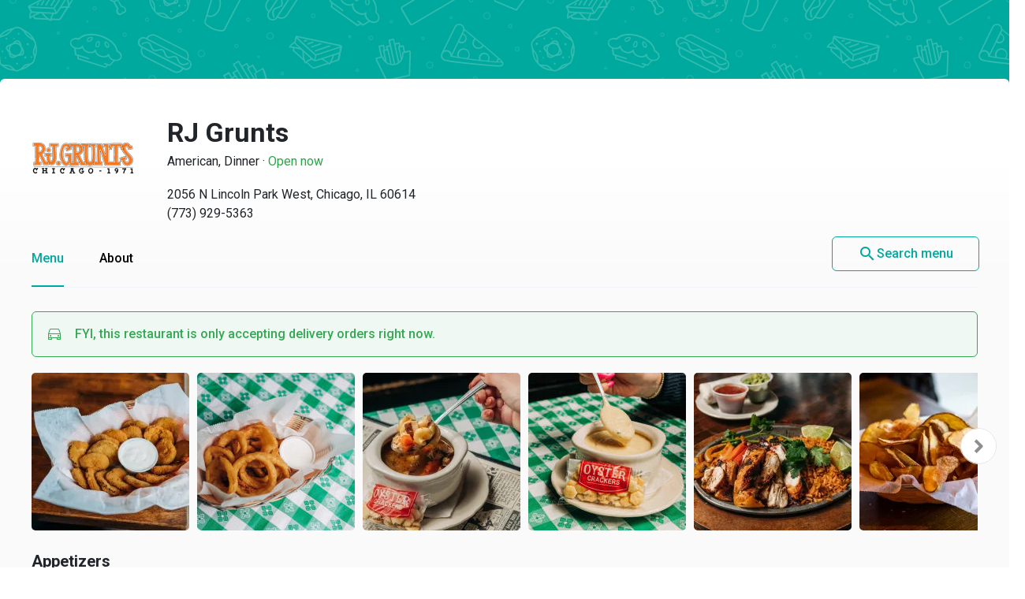

--- FILE ---
content_type: text/html
request_url: https://menupages.com/rj-grunts/2056-n-lincoln-park-west-chicago
body_size: 97658
content:
<!DOCTYPE html>
<html lang="en" data-vue-meta-server-rendered>

<head>
  <title data-vue-meta="true">RJ Grunts Menu - Chicago, IL Restaurant - Order Online</title>
  <meta http-equiv="X-UA-Compatible" content="IE=edge">
  <meta charset="utf-8">
  <meta name="viewport" content="width=device-width, initial-scale=1, minimal-ui">
  <meta data-vue-meta="true" name="theme-color" content="#00a99d"/><meta data-vue-meta="true" name="description" content="Menu, hours, photos, and more for RJ Grunts located at 2056 N Lincoln Park West, Chicago, IL, 60614-4708, offering Wings, American, Dinner, Must Try, Hamburgers, Sandwiches and Lunch. Order online from RJ Grunts on MenuPages. Delivery or takeout  ..."/>
  <link data-vue-meta="true" rel="shortcut icon" type="image/x-icon" href="/favicon-f37b558582d7143701202184de7ff5da.ico"/><link data-vue-meta="true" rel="canonical" href="https://menupages.com/rj-grunts/2056-n-lincoln-park-west-chicago"/><link data-vue-meta="true" rel="preconnect" href="https://www.google-analytics.com"/><link data-vue-meta="true" rel="preconnect" href="https://www.googletagmanager.com"/><link data-vue-meta="true" rel="preconnect" href="https://fonts.googleapis.com"/>

  <script>
      window.dataLayer = window.dataLayer || [];
  </script>

  <script>
    //Optimize plug-in
    (function(i,s,o,g,r,a,m){i['GoogleAnalyticsObject']=r;i[r]=i[r]||function(){
    (i[r].q=i[r].q||[]).push(arguments)},i[r].l=1*new Date();a=s.createElement(o),
    m=s.getElementsByTagName(o)[0];a.async=1;a.src=g;m.parentNode.insertBefore(a,m)
    })(window,document,'script','https://www.google-analytics.com/analytics.js','ga');

    //Analytics tracker, needs to match the Analytics GTM settings
    ga('create', {
      trackingId: 'UA-1254261-8',
      cookieDomain: 'auto',
      name: 'menupages_singlepageapp_tracker'
    });
    
    ga('menupages_singlepageapp_tracker.require', 'GTM-K9PPLQ5');
    window.ABTestingStatus = 'optimize enabled';
  </script>

  <link href='https://fonts.googleapis.com/css?family=Roboto:300,400,500,700|Material+Icons' rel="stylesheet">
  <style data-vue-meta="true" type="text/css" id="vuetify-theme-stylesheet">a { color: #00a99d; }
.primary {
  background-color: #00a99d !important;
  border-color: #00a99d !important;
}
.primary--text {
  color: #00a99d !important;
}
.primary--text input,
.primary--text textarea {
  caret-color: #00a99d !important;
}
.primary--after::after {
  background: #00a99d !important;
}
.primary.lighten-5 {
  background-color: #baffff !important;
  border-color: #baffff !important;
}
.primary--text.text--lighten-5 {
  color: #baffff !important;
}
.primary--text.text--lighten-5 input,
.primary--text.text--lighten-5 textarea {
  caret-color: #baffff !important;
}
.primary.lighten-5--after::after {
  background: #baffff !important;
}
.primary.lighten-4 {
  background-color: #9cffff !important;
  border-color: #9cffff !important;
}
.primary--text.text--lighten-4 {
  color: #9cffff !important;
}
.primary--text.text--lighten-4 input,
.primary--text.text--lighten-4 textarea {
  caret-color: #9cffff !important;
}
.primary.lighten-4--after::after {
  background: #9cffff !important;
}
.primary.lighten-3 {
  background-color: #7efef0 !important;
  border-color: #7efef0 !important;
}
.primary--text.text--lighten-3 {
  color: #7efef0 !important;
}
.primary--text.text--lighten-3 input,
.primary--text.text--lighten-3 textarea {
  caret-color: #7efef0 !important;
}
.primary.lighten-3--after::after {
  background: #7efef0 !important;
}
.primary.lighten-2 {
  background-color: #5ee1d3 !important;
  border-color: #5ee1d3 !important;
}
.primary--text.text--lighten-2 {
  color: #5ee1d3 !important;
}
.primary--text.text--lighten-2 input,
.primary--text.text--lighten-2 textarea {
  caret-color: #5ee1d3 !important;
}
.primary.lighten-2--after::after {
  background: #5ee1d3 !important;
}
.primary.lighten-1 {
  background-color: #3cc5b8 !important;
  border-color: #3cc5b8 !important;
}
.primary--text.text--lighten-1 {
  color: #3cc5b8 !important;
}
.primary--text.text--lighten-1 input,
.primary--text.text--lighten-1 textarea {
  caret-color: #3cc5b8 !important;
}
.primary.lighten-1--after::after {
  background: #3cc5b8 !important;
}
.primary.darken-1 {
  background-color: #008e83 !important;
  border-color: #008e83 !important;
}
.primary--text.text--darken-1 {
  color: #008e83 !important;
}
.primary--text.text--darken-1 input,
.primary--text.text--darken-1 textarea {
  caret-color: #008e83 !important;
}
.primary.darken-1--after::after {
  background: #008e83 !important;
}
.primary.darken-2 {
  background-color: #00746a !important;
  border-color: #00746a !important;
}
.primary--text.text--darken-2 {
  color: #00746a !important;
}
.primary--text.text--darken-2 input,
.primary--text.text--darken-2 textarea {
  caret-color: #00746a !important;
}
.primary.darken-2--after::after {
  background: #00746a !important;
}
.primary.darken-3 {
  background-color: #005b52 !important;
  border-color: #005b52 !important;
}
.primary--text.text--darken-3 {
  color: #005b52 !important;
}
.primary--text.text--darken-3 input,
.primary--text.text--darken-3 textarea {
  caret-color: #005b52 !important;
}
.primary.darken-3--after::after {
  background: #005b52 !important;
}
.primary.darken-4 {
  background-color: #00423b !important;
  border-color: #00423b !important;
}
.primary--text.text--darken-4 {
  color: #00423b !important;
}
.primary--text.text--darken-4 input,
.primary--text.text--darken-4 textarea {
  caret-color: #00423b !important;
}
.primary.darken-4--after::after {
  background: #00423b !important;
}
.secondary {
  background-color: #424242 !important;
  border-color: #424242 !important;
}
.secondary--text {
  color: #424242 !important;
}
.secondary--text input,
.secondary--text textarea {
  caret-color: #424242 !important;
}
.secondary--after::after {
  background: #424242 !important;
}
.secondary.lighten-5 {
  background-color: #c1c1c1 !important;
  border-color: #c1c1c1 !important;
}
.secondary--text.text--lighten-5 {
  color: #c1c1c1 !important;
}
.secondary--text.text--lighten-5 input,
.secondary--text.text--lighten-5 textarea {
  caret-color: #c1c1c1 !important;
}
.secondary.lighten-5--after::after {
  background: #c1c1c1 !important;
}
.secondary.lighten-4 {
  background-color: #a6a6a6 !important;
  border-color: #a6a6a6 !important;
}
.secondary--text.text--lighten-4 {
  color: #a6a6a6 !important;
}
.secondary--text.text--lighten-4 input,
.secondary--text.text--lighten-4 textarea {
  caret-color: #a6a6a6 !important;
}
.secondary.lighten-4--after::after {
  background: #a6a6a6 !important;
}
.secondary.lighten-3 {
  background-color: #8b8b8b !important;
  border-color: #8b8b8b !important;
}
.secondary--text.text--lighten-3 {
  color: #8b8b8b !important;
}
.secondary--text.text--lighten-3 input,
.secondary--text.text--lighten-3 textarea {
  caret-color: #8b8b8b !important;
}
.secondary.lighten-3--after::after {
  background: #8b8b8b !important;
}
.secondary.lighten-2 {
  background-color: #727272 !important;
  border-color: #727272 !important;
}
.secondary--text.text--lighten-2 {
  color: #727272 !important;
}
.secondary--text.text--lighten-2 input,
.secondary--text.text--lighten-2 textarea {
  caret-color: #727272 !important;
}
.secondary.lighten-2--after::after {
  background: #727272 !important;
}
.secondary.lighten-1 {
  background-color: #595959 !important;
  border-color: #595959 !important;
}
.secondary--text.text--lighten-1 {
  color: #595959 !important;
}
.secondary--text.text--lighten-1 input,
.secondary--text.text--lighten-1 textarea {
  caret-color: #595959 !important;
}
.secondary.lighten-1--after::after {
  background: #595959 !important;
}
.secondary.darken-1 {
  background-color: #2c2c2c !important;
  border-color: #2c2c2c !important;
}
.secondary--text.text--darken-1 {
  color: #2c2c2c !important;
}
.secondary--text.text--darken-1 input,
.secondary--text.text--darken-1 textarea {
  caret-color: #2c2c2c !important;
}
.secondary.darken-1--after::after {
  background: #2c2c2c !important;
}
.secondary.darken-2 {
  background-color: #171717 !important;
  border-color: #171717 !important;
}
.secondary--text.text--darken-2 {
  color: #171717 !important;
}
.secondary--text.text--darken-2 input,
.secondary--text.text--darken-2 textarea {
  caret-color: #171717 !important;
}
.secondary.darken-2--after::after {
  background: #171717 !important;
}
.secondary.darken-3 {
  background-color: #000000 !important;
  border-color: #000000 !important;
}
.secondary--text.text--darken-3 {
  color: #000000 !important;
}
.secondary--text.text--darken-3 input,
.secondary--text.text--darken-3 textarea {
  caret-color: #000000 !important;
}
.secondary.darken-3--after::after {
  background: #000000 !important;
}
.secondary.darken-4 {
  background-color: #000000 !important;
  border-color: #000000 !important;
}
.secondary--text.text--darken-4 {
  color: #000000 !important;
}
.secondary--text.text--darken-4 input,
.secondary--text.text--darken-4 textarea {
  caret-color: #000000 !important;
}
.secondary.darken-4--after::after {
  background: #000000 !important;
}
.accent {
  background-color: #00a99d !important;
  border-color: #00a99d !important;
}
.accent--text {
  color: #00a99d !important;
}
.accent--text input,
.accent--text textarea {
  caret-color: #00a99d !important;
}
.accent--after::after {
  background: #00a99d !important;
}
.accent.lighten-5 {
  background-color: #baffff !important;
  border-color: #baffff !important;
}
.accent--text.text--lighten-5 {
  color: #baffff !important;
}
.accent--text.text--lighten-5 input,
.accent--text.text--lighten-5 textarea {
  caret-color: #baffff !important;
}
.accent.lighten-5--after::after {
  background: #baffff !important;
}
.accent.lighten-4 {
  background-color: #9cffff !important;
  border-color: #9cffff !important;
}
.accent--text.text--lighten-4 {
  color: #9cffff !important;
}
.accent--text.text--lighten-4 input,
.accent--text.text--lighten-4 textarea {
  caret-color: #9cffff !important;
}
.accent.lighten-4--after::after {
  background: #9cffff !important;
}
.accent.lighten-3 {
  background-color: #7efef0 !important;
  border-color: #7efef0 !important;
}
.accent--text.text--lighten-3 {
  color: #7efef0 !important;
}
.accent--text.text--lighten-3 input,
.accent--text.text--lighten-3 textarea {
  caret-color: #7efef0 !important;
}
.accent.lighten-3--after::after {
  background: #7efef0 !important;
}
.accent.lighten-2 {
  background-color: #5ee1d3 !important;
  border-color: #5ee1d3 !important;
}
.accent--text.text--lighten-2 {
  color: #5ee1d3 !important;
}
.accent--text.text--lighten-2 input,
.accent--text.text--lighten-2 textarea {
  caret-color: #5ee1d3 !important;
}
.accent.lighten-2--after::after {
  background: #5ee1d3 !important;
}
.accent.lighten-1 {
  background-color: #3cc5b8 !important;
  border-color: #3cc5b8 !important;
}
.accent--text.text--lighten-1 {
  color: #3cc5b8 !important;
}
.accent--text.text--lighten-1 input,
.accent--text.text--lighten-1 textarea {
  caret-color: #3cc5b8 !important;
}
.accent.lighten-1--after::after {
  background: #3cc5b8 !important;
}
.accent.darken-1 {
  background-color: #008e83 !important;
  border-color: #008e83 !important;
}
.accent--text.text--darken-1 {
  color: #008e83 !important;
}
.accent--text.text--darken-1 input,
.accent--text.text--darken-1 textarea {
  caret-color: #008e83 !important;
}
.accent.darken-1--after::after {
  background: #008e83 !important;
}
.accent.darken-2 {
  background-color: #00746a !important;
  border-color: #00746a !important;
}
.accent--text.text--darken-2 {
  color: #00746a !important;
}
.accent--text.text--darken-2 input,
.accent--text.text--darken-2 textarea {
  caret-color: #00746a !important;
}
.accent.darken-2--after::after {
  background: #00746a !important;
}
.accent.darken-3 {
  background-color: #005b52 !important;
  border-color: #005b52 !important;
}
.accent--text.text--darken-3 {
  color: #005b52 !important;
}
.accent--text.text--darken-3 input,
.accent--text.text--darken-3 textarea {
  caret-color: #005b52 !important;
}
.accent.darken-3--after::after {
  background: #005b52 !important;
}
.accent.darken-4 {
  background-color: #00423b !important;
  border-color: #00423b !important;
}
.accent--text.text--darken-4 {
  color: #00423b !important;
}
.accent--text.text--darken-4 input,
.accent--text.text--darken-4 textarea {
  caret-color: #00423b !important;
}
.accent.darken-4--after::after {
  background: #00423b !important;
}
.error {
  background-color: #ff5252 !important;
  border-color: #ff5252 !important;
}
.error--text {
  color: #ff5252 !important;
}
.error--text input,
.error--text textarea {
  caret-color: #ff5252 !important;
}
.error--after::after {
  background: #ff5252 !important;
}
.info {
  background-color: #2196f3 !important;
  border-color: #2196f3 !important;
}
.info--text {
  color: #2196f3 !important;
}
.info--text input,
.info--text textarea {
  caret-color: #2196f3 !important;
}
.info--after::after {
  background: #2196f3 !important;
}
.success {
  background-color: #4caf50 !important;
  border-color: #4caf50 !important;
}
.success--text {
  color: #4caf50 !important;
}
.success--text input,
.success--text textarea {
  caret-color: #4caf50 !important;
}
.success--after::after {
  background: #4caf50 !important;
}
.warning {
  background-color: #ffc107 !important;
  border-color: #ffc107 !important;
}
.warning--text {
  color: #ffc107 !important;
}
.warning--text input,
.warning--text textarea {
  caret-color: #ffc107 !important;
}
.warning--after::after {
  background: #ffc107 !important;
}</style>
  <style data-vue-ssr-id="3aec9089:0 2e218cc2:0 bd40d4fa:0 71d337f6:0 e4b58690:0 4abe7ada:0 5ecea2b8:0 293995b8:0 9aaafa50:0 3b2cc7da:0 57003b38:0 4a5efe38:0 79a23b90:0 46816b75:0 2b8ce0c0:0 02da390f:0 110ac8ba:0 19b2cd70:0 18dabd75:0 7662a2c5:0 58cd13db:0 dcc9f936:0 bd065f78:0 f6ae9a86:0 29322de1:0 41b014ba:0 0b0e4d0b:0 050e4162:0 63d661f4:0">/*!
 * Bootstrap Grid v4.0.0 (https://getbootstrap.com)
 * Copyright 2011-2018 The Bootstrap Authors
 * Copyright 2011-2018 Twitter, Inc.
 * Licensed under MIT (https://github.com/twbs/bootstrap/blob/master/LICENSE)
 */@-ms-viewport{width:device-width}html{box-sizing:border-box;-ms-overflow-style:scrollbar}*,:after,:before{box-sizing:inherit}.row{display:-webkit-box;display:-ms-flexbox;display:flex;-ms-flex-wrap:wrap;flex-wrap:wrap}.no-gutters,.row{margin-right:0;margin-left:0}.no-gutters>.col,.no-gutters>[class*=col-]{padding-right:0;padding-left:0}.col,.col-1,.col-2,.col-3,.col-4,.col-5,.col-6,.col-7,.col-8,.col-9,.col-10,.col-11,.col-12,.col-auto,.col-md,.col-md-1,.col-md-2,.col-md-3,.col-md-4,.col-md-5,.col-md-6,.col-md-7,.col-md-8,.col-md-9,.col-md-10,.col-md-11,.col-md-12,.col-md-auto,.col-sm,.col-sm-1,.col-sm-2,.col-sm-3,.col-sm-4,.col-sm-5,.col-sm-6,.col-sm-7,.col-sm-8,.col-sm-9,.col-sm-10,.col-sm-11,.col-sm-12,.col-sm-auto{position:relative;width:100%;min-height:1px;padding-right:15px;padding-left:15px}.col{-ms-flex-preferred-size:0;flex-basis:0;-webkit-box-flex:1;-ms-flex-positive:1;flex-grow:1;max-width:100%}.col-1{-ms-flex:0 0 8.333333%;flex:0 0 8.333333%;max-width:8.333333%}.col-1,.col-2{-webkit-box-flex:0}.col-2{-ms-flex:0 0 16.666667%;flex:0 0 16.666667%;max-width:16.666667%}.col-3{-ms-flex:0 0 25%;flex:0 0 25%;max-width:25%}.col-3,.col-4{-webkit-box-flex:0}.col-4{-ms-flex:0 0 33.333333%;flex:0 0 33.333333%;max-width:33.333333%}.col-5{-ms-flex:0 0 41.666667%;flex:0 0 41.666667%;max-width:41.666667%}.col-5,.col-6{-webkit-box-flex:0}.col-6{-ms-flex:0 0 50%;flex:0 0 50%;max-width:50%}.col-7{-ms-flex:0 0 58.333333%;flex:0 0 58.333333%;max-width:58.333333%}.col-7,.col-8{-webkit-box-flex:0}.col-8{-ms-flex:0 0 66.666667%;flex:0 0 66.666667%;max-width:66.666667%}.col-9{-ms-flex:0 0 75%;flex:0 0 75%;max-width:75%}.col-9,.col-10{-webkit-box-flex:0}.col-10{-ms-flex:0 0 83.333333%;flex:0 0 83.333333%;max-width:83.333333%}.col-11{-ms-flex:0 0 91.666667%;flex:0 0 91.666667%;max-width:91.666667%}.col-11,.col-12{-webkit-box-flex:0}.col-12{-ms-flex:0 0 100%;flex:0 0 100%;max-width:100%}@media (min-width:576px){.col-sm{-ms-flex-preferred-size:0;flex-basis:0;-webkit-box-flex:1;-ms-flex-positive:1;flex-grow:1;max-width:100%}.col-sm-1{-webkit-box-flex:0;-ms-flex:0 0 8.333333%;flex:0 0 8.333333%;max-width:8.333333%}.col-sm-2{-webkit-box-flex:0;-ms-flex:0 0 16.666667%;flex:0 0 16.666667%;max-width:16.666667%}.col-sm-3{-webkit-box-flex:0;-ms-flex:0 0 25%;flex:0 0 25%;max-width:25%}.col-sm-4{-webkit-box-flex:0;-ms-flex:0 0 33.333333%;flex:0 0 33.333333%;max-width:33.333333%}.col-sm-5{-webkit-box-flex:0;-ms-flex:0 0 41.666667%;flex:0 0 41.666667%;max-width:41.666667%}.col-sm-6{-webkit-box-flex:0;-ms-flex:0 0 50%;flex:0 0 50%;max-width:50%}.col-sm-7{-webkit-box-flex:0;-ms-flex:0 0 58.333333%;flex:0 0 58.333333%;max-width:58.333333%}.col-sm-8{-webkit-box-flex:0;-ms-flex:0 0 66.666667%;flex:0 0 66.666667%;max-width:66.666667%}.col-sm-9{-webkit-box-flex:0;-ms-flex:0 0 75%;flex:0 0 75%;max-width:75%}.col-sm-10{-webkit-box-flex:0;-ms-flex:0 0 83.333333%;flex:0 0 83.333333%;max-width:83.333333%}.col-sm-11{-webkit-box-flex:0;-ms-flex:0 0 91.666667%;flex:0 0 91.666667%;max-width:91.666667%}.col-sm-12{-webkit-box-flex:0;-ms-flex:0 0 100%;flex:0 0 100%;max-width:100%}}@media (min-width:769px){.col-md{-ms-flex-preferred-size:0;flex-basis:0;-webkit-box-flex:1;-ms-flex-positive:1;flex-grow:1;max-width:100%}.col-md-1{-webkit-box-flex:0;-ms-flex:0 0 8.333333%;flex:0 0 8.333333%;max-width:8.333333%}.col-md-2{-webkit-box-flex:0;-ms-flex:0 0 16.666667%;flex:0 0 16.666667%;max-width:16.666667%}.col-md-3{-webkit-box-flex:0;-ms-flex:0 0 25%;flex:0 0 25%;max-width:25%}.col-md-4{-webkit-box-flex:0;-ms-flex:0 0 33.333333%;flex:0 0 33.333333%;max-width:33.333333%}.col-md-5{-webkit-box-flex:0;-ms-flex:0 0 41.666667%;flex:0 0 41.666667%;max-width:41.666667%}.col-md-6{-webkit-box-flex:0;-ms-flex:0 0 50%;flex:0 0 50%;max-width:50%}.col-md-7{-webkit-box-flex:0;-ms-flex:0 0 58.333333%;flex:0 0 58.333333%;max-width:58.333333%}.col-md-8{-webkit-box-flex:0;-ms-flex:0 0 66.666667%;flex:0 0 66.666667%;max-width:66.666667%}.col-md-9{-webkit-box-flex:0;-ms-flex:0 0 75%;flex:0 0 75%;max-width:75%}.col-md-10{-webkit-box-flex:0;-ms-flex:0 0 83.333333%;flex:0 0 83.333333%;max-width:83.333333%}.col-md-11{-webkit-box-flex:0;-ms-flex:0 0 91.666667%;flex:0 0 91.666667%;max-width:91.666667%}.col-md-12{-webkit-box-flex:0;-ms-flex:0 0 100%;flex:0 0 100%;max-width:100%}}.d-none{display:none!important}.d-block{display:block!important}.d-flex{display:-webkit-box!important;display:-ms-flexbox!important;display:flex!important}@media (min-width:769px){.d-md-none{display:none!important}.d-md-block{display:block!important}}.flex-nowrap{-ms-flex-wrap:nowrap!important;flex-wrap:nowrap!important}.justify-content-between{-webkit-box-pack:justify!important;-ms-flex-pack:justify!important;justify-content:space-between!important}.align-items-center{-webkit-box-align:center!important;-ms-flex-align:center!important;align-items:center!important}.justify-content-center{-webkit-box-pack:center!important;-ms-flex-pack:center!important;justify-content:center!important}
@-moz-keyframes shake{59%{margin-left:0}60%,80%{margin-left:2px}70%,90%{margin-left:-2px}}@-webkit-keyframes shake{59%{margin-left:0}60%,80%{margin-left:2px}70%,90%{margin-left:-2px}}@-o-keyframes shake{59%{margin-left:0}60%,80%{margin-left:2px}70%,90%{margin-left:-2px}}@keyframes shake{59%{margin-left:0}60%,80%{margin-left:2px}70%,90%{margin-left:-2px}}.black{background-color:#000!important;border-color:#000!important}.black--text{color:#000!important}.black--text input,.black--text textarea{caret-color:#000!important}.black--after:after{background:#000!important}.white{background-color:#fff!important;border-color:#fff!important}.white--text{color:#fff!important}.white--text input,.white--text textarea{caret-color:#fff!important}.white--after:after{background:#fff!important}.transparent{background-color:transparent!important;border-color:transparent!important}.transparent--text{color:transparent!important}.transparent--text input,.transparent--text textarea{caret-color:transparent!important}.transparent--after:after{background:transparent!important}.red{background-color:#f44336!important;border-color:#f44336!important}.red--text{color:#f44336!important}.red--text input,.red--text textarea{caret-color:#f44336!important}.red--after:after{background:#f44336!important}.red.lighten-5{border-color:#ffebee!important}.red.lighten-5,.red.lighten-5--after:after{background-color:#ffebee!important}.red--text.text--lighten-5{color:#ffebee!important}.red--text.text--lighten-5 input,.red--text.text--lighten-5 textarea{caret-color:#ffebee!important}.red.lighten-4{border-color:#ffcdd2!important}.red.lighten-4,.red.lighten-4--after:after{background-color:#ffcdd2!important}.red--text.text--lighten-4{color:#ffcdd2!important}.red--text.text--lighten-4 input,.red--text.text--lighten-4 textarea{caret-color:#ffcdd2!important}.red.lighten-3{border-color:#ef9a9a!important}.red.lighten-3,.red.lighten-3--after:after{background-color:#ef9a9a!important}.red--text.text--lighten-3{color:#ef9a9a!important}.red--text.text--lighten-3 input,.red--text.text--lighten-3 textarea{caret-color:#ef9a9a!important}.red.lighten-2{border-color:#e57373!important}.red.lighten-2,.red.lighten-2--after:after{background-color:#e57373!important}.red--text.text--lighten-2{color:#e57373!important}.red--text.text--lighten-2 input,.red--text.text--lighten-2 textarea{caret-color:#e57373!important}.red.lighten-1{border-color:#ef5350!important}.red.lighten-1,.red.lighten-1--after:after{background-color:#ef5350!important}.red--text.text--lighten-1{color:#ef5350!important}.red--text.text--lighten-1 input,.red--text.text--lighten-1 textarea{caret-color:#ef5350!important}.red.darken-1{border-color:#e53935!important}.red.darken-1,.red.darken-1--after:after{background-color:#e53935!important}.red--text.text--darken-1{color:#e53935!important}.red--text.text--darken-1 input,.red--text.text--darken-1 textarea{caret-color:#e53935!important}.red.darken-2{border-color:#d32f2f!important}.red.darken-2,.red.darken-2--after:after{background-color:#d32f2f!important}.red--text.text--darken-2{color:#d32f2f!important}.red--text.text--darken-2 input,.red--text.text--darken-2 textarea{caret-color:#d32f2f!important}.red.darken-3{border-color:#c62828!important}.red.darken-3,.red.darken-3--after:after{background-color:#c62828!important}.red--text.text--darken-3{color:#c62828!important}.red--text.text--darken-3 input,.red--text.text--darken-3 textarea{caret-color:#c62828!important}.red.darken-4{border-color:#b71c1c!important}.red.darken-4,.red.darken-4--after:after{background-color:#b71c1c!important}.red--text.text--darken-4{color:#b71c1c!important}.red--text.text--darken-4 input,.red--text.text--darken-4 textarea{caret-color:#b71c1c!important}.red.accent-1{border-color:#ff8a80!important}.red.accent-1,.red.accent-1--after:after{background-color:#ff8a80!important}.red--text.text--accent-1{color:#ff8a80!important}.red--text.text--accent-1 input,.red--text.text--accent-1 textarea{caret-color:#ff8a80!important}.red.accent-2{border-color:#ff5252!important}.red.accent-2,.red.accent-2--after:after{background-color:#ff5252!important}.red--text.text--accent-2{color:#ff5252!important}.red--text.text--accent-2 input,.red--text.text--accent-2 textarea{caret-color:#ff5252!important}.red.accent-3{border-color:#ff1744!important}.red.accent-3,.red.accent-3--after:after{background-color:#ff1744!important}.red--text.text--accent-3{color:#ff1744!important}.red--text.text--accent-3 input,.red--text.text--accent-3 textarea{caret-color:#ff1744!important}.red.accent-4{border-color:#d50000!important}.red.accent-4,.red.accent-4--after:after{background-color:#d50000!important}.red--text.text--accent-4{color:#d50000!important}.red--text.text--accent-4 input,.red--text.text--accent-4 textarea{caret-color:#d50000!important}.pink{background-color:#e91e63!important;border-color:#e91e63!important}.pink--text{color:#e91e63!important}.pink--text input,.pink--text textarea{caret-color:#e91e63!important}.pink--after:after{background:#e91e63!important}.pink.lighten-5{border-color:#fce4ec!important}.pink.lighten-5,.pink.lighten-5--after:after{background-color:#fce4ec!important}.pink--text.text--lighten-5{color:#fce4ec!important}.pink--text.text--lighten-5 input,.pink--text.text--lighten-5 textarea{caret-color:#fce4ec!important}.pink.lighten-4{border-color:#f8bbd0!important}.pink.lighten-4,.pink.lighten-4--after:after{background-color:#f8bbd0!important}.pink--text.text--lighten-4{color:#f8bbd0!important}.pink--text.text--lighten-4 input,.pink--text.text--lighten-4 textarea{caret-color:#f8bbd0!important}.pink.lighten-3{border-color:#f48fb1!important}.pink.lighten-3,.pink.lighten-3--after:after{background-color:#f48fb1!important}.pink--text.text--lighten-3{color:#f48fb1!important}.pink--text.text--lighten-3 input,.pink--text.text--lighten-3 textarea{caret-color:#f48fb1!important}.pink.lighten-2{border-color:#f06292!important}.pink.lighten-2,.pink.lighten-2--after:after{background-color:#f06292!important}.pink--text.text--lighten-2{color:#f06292!important}.pink--text.text--lighten-2 input,.pink--text.text--lighten-2 textarea{caret-color:#f06292!important}.pink.lighten-1{border-color:#ec407a!important}.pink.lighten-1,.pink.lighten-1--after:after{background-color:#ec407a!important}.pink--text.text--lighten-1{color:#ec407a!important}.pink--text.text--lighten-1 input,.pink--text.text--lighten-1 textarea{caret-color:#ec407a!important}.pink.darken-1{border-color:#d81b60!important}.pink.darken-1,.pink.darken-1--after:after{background-color:#d81b60!important}.pink--text.text--darken-1{color:#d81b60!important}.pink--text.text--darken-1 input,.pink--text.text--darken-1 textarea{caret-color:#d81b60!important}.pink.darken-2{border-color:#c2185b!important}.pink.darken-2,.pink.darken-2--after:after{background-color:#c2185b!important}.pink--text.text--darken-2{color:#c2185b!important}.pink--text.text--darken-2 input,.pink--text.text--darken-2 textarea{caret-color:#c2185b!important}.pink.darken-3{border-color:#ad1457!important}.pink.darken-3,.pink.darken-3--after:after{background-color:#ad1457!important}.pink--text.text--darken-3{color:#ad1457!important}.pink--text.text--darken-3 input,.pink--text.text--darken-3 textarea{caret-color:#ad1457!important}.pink.darken-4{border-color:#880e4f!important}.pink.darken-4,.pink.darken-4--after:after{background-color:#880e4f!important}.pink--text.text--darken-4{color:#880e4f!important}.pink--text.text--darken-4 input,.pink--text.text--darken-4 textarea{caret-color:#880e4f!important}.pink.accent-1{border-color:#ff80ab!important}.pink.accent-1,.pink.accent-1--after:after{background-color:#ff80ab!important}.pink--text.text--accent-1{color:#ff80ab!important}.pink--text.text--accent-1 input,.pink--text.text--accent-1 textarea{caret-color:#ff80ab!important}.pink.accent-2{border-color:#ff4081!important}.pink.accent-2,.pink.accent-2--after:after{background-color:#ff4081!important}.pink--text.text--accent-2{color:#ff4081!important}.pink--text.text--accent-2 input,.pink--text.text--accent-2 textarea{caret-color:#ff4081!important}.pink.accent-3{border-color:#f50057!important}.pink.accent-3,.pink.accent-3--after:after{background-color:#f50057!important}.pink--text.text--accent-3{color:#f50057!important}.pink--text.text--accent-3 input,.pink--text.text--accent-3 textarea{caret-color:#f50057!important}.pink.accent-4{border-color:#c51162!important}.pink.accent-4,.pink.accent-4--after:after{background-color:#c51162!important}.pink--text.text--accent-4{color:#c51162!important}.pink--text.text--accent-4 input,.pink--text.text--accent-4 textarea{caret-color:#c51162!important}.purple{background-color:#9c27b0!important;border-color:#9c27b0!important}.purple--text{color:#9c27b0!important}.purple--text input,.purple--text textarea{caret-color:#9c27b0!important}.purple--after:after{background:#9c27b0!important}.purple.lighten-5{border-color:#f3e5f5!important}.purple.lighten-5,.purple.lighten-5--after:after{background-color:#f3e5f5!important}.purple--text.text--lighten-5{color:#f3e5f5!important}.purple--text.text--lighten-5 input,.purple--text.text--lighten-5 textarea{caret-color:#f3e5f5!important}.purple.lighten-4{border-color:#e1bee7!important}.purple.lighten-4,.purple.lighten-4--after:after{background-color:#e1bee7!important}.purple--text.text--lighten-4{color:#e1bee7!important}.purple--text.text--lighten-4 input,.purple--text.text--lighten-4 textarea{caret-color:#e1bee7!important}.purple.lighten-3{border-color:#ce93d8!important}.purple.lighten-3,.purple.lighten-3--after:after{background-color:#ce93d8!important}.purple--text.text--lighten-3{color:#ce93d8!important}.purple--text.text--lighten-3 input,.purple--text.text--lighten-3 textarea{caret-color:#ce93d8!important}.purple.lighten-2{border-color:#ba68c8!important}.purple.lighten-2,.purple.lighten-2--after:after{background-color:#ba68c8!important}.purple--text.text--lighten-2{color:#ba68c8!important}.purple--text.text--lighten-2 input,.purple--text.text--lighten-2 textarea{caret-color:#ba68c8!important}.purple.lighten-1{border-color:#ab47bc!important}.purple.lighten-1,.purple.lighten-1--after:after{background-color:#ab47bc!important}.purple--text.text--lighten-1{color:#ab47bc!important}.purple--text.text--lighten-1 input,.purple--text.text--lighten-1 textarea{caret-color:#ab47bc!important}.purple.darken-1{border-color:#8e24aa!important}.purple.darken-1,.purple.darken-1--after:after{background-color:#8e24aa!important}.purple--text.text--darken-1{color:#8e24aa!important}.purple--text.text--darken-1 input,.purple--text.text--darken-1 textarea{caret-color:#8e24aa!important}.purple.darken-2{border-color:#7b1fa2!important}.purple.darken-2,.purple.darken-2--after:after{background-color:#7b1fa2!important}.purple--text.text--darken-2{color:#7b1fa2!important}.purple--text.text--darken-2 input,.purple--text.text--darken-2 textarea{caret-color:#7b1fa2!important}.purple.darken-3{border-color:#6a1b9a!important}.purple.darken-3,.purple.darken-3--after:after{background-color:#6a1b9a!important}.purple--text.text--darken-3{color:#6a1b9a!important}.purple--text.text--darken-3 input,.purple--text.text--darken-3 textarea{caret-color:#6a1b9a!important}.purple.darken-4{border-color:#4a148c!important}.purple.darken-4,.purple.darken-4--after:after{background-color:#4a148c!important}.purple--text.text--darken-4{color:#4a148c!important}.purple--text.text--darken-4 input,.purple--text.text--darken-4 textarea{caret-color:#4a148c!important}.purple.accent-1{border-color:#ea80fc!important}.purple.accent-1,.purple.accent-1--after:after{background-color:#ea80fc!important}.purple--text.text--accent-1{color:#ea80fc!important}.purple--text.text--accent-1 input,.purple--text.text--accent-1 textarea{caret-color:#ea80fc!important}.purple.accent-2{border-color:#e040fb!important}.purple.accent-2,.purple.accent-2--after:after{background-color:#e040fb!important}.purple--text.text--accent-2{color:#e040fb!important}.purple--text.text--accent-2 input,.purple--text.text--accent-2 textarea{caret-color:#e040fb!important}.purple.accent-3{border-color:#d500f9!important}.purple.accent-3,.purple.accent-3--after:after{background-color:#d500f9!important}.purple--text.text--accent-3{color:#d500f9!important}.purple--text.text--accent-3 input,.purple--text.text--accent-3 textarea{caret-color:#d500f9!important}.purple.accent-4{border-color:#a0f!important}.purple.accent-4,.purple.accent-4--after:after{background-color:#a0f!important}.purple--text.text--accent-4{color:#a0f!important}.purple--text.text--accent-4 input,.purple--text.text--accent-4 textarea{caret-color:#a0f!important}.deep-purple{background-color:#673ab7!important;border-color:#673ab7!important}.deep-purple--text{color:#673ab7!important}.deep-purple--text input,.deep-purple--text textarea{caret-color:#673ab7!important}.deep-purple--after:after{background:#673ab7!important}.deep-purple.lighten-5{border-color:#ede7f6!important}.deep-purple.lighten-5,.deep-purple.lighten-5--after:after{background-color:#ede7f6!important}.deep-purple--text.text--lighten-5{color:#ede7f6!important}.deep-purple--text.text--lighten-5 input,.deep-purple--text.text--lighten-5 textarea{caret-color:#ede7f6!important}.deep-purple.lighten-4{border-color:#d1c4e9!important}.deep-purple.lighten-4,.deep-purple.lighten-4--after:after{background-color:#d1c4e9!important}.deep-purple--text.text--lighten-4{color:#d1c4e9!important}.deep-purple--text.text--lighten-4 input,.deep-purple--text.text--lighten-4 textarea{caret-color:#d1c4e9!important}.deep-purple.lighten-3{border-color:#b39ddb!important}.deep-purple.lighten-3,.deep-purple.lighten-3--after:after{background-color:#b39ddb!important}.deep-purple--text.text--lighten-3{color:#b39ddb!important}.deep-purple--text.text--lighten-3 input,.deep-purple--text.text--lighten-3 textarea{caret-color:#b39ddb!important}.deep-purple.lighten-2{border-color:#9575cd!important}.deep-purple.lighten-2,.deep-purple.lighten-2--after:after{background-color:#9575cd!important}.deep-purple--text.text--lighten-2{color:#9575cd!important}.deep-purple--text.text--lighten-2 input,.deep-purple--text.text--lighten-2 textarea{caret-color:#9575cd!important}.deep-purple.lighten-1{border-color:#7e57c2!important}.deep-purple.lighten-1,.deep-purple.lighten-1--after:after{background-color:#7e57c2!important}.deep-purple--text.text--lighten-1{color:#7e57c2!important}.deep-purple--text.text--lighten-1 input,.deep-purple--text.text--lighten-1 textarea{caret-color:#7e57c2!important}.deep-purple.darken-1{border-color:#5e35b1!important}.deep-purple.darken-1,.deep-purple.darken-1--after:after{background-color:#5e35b1!important}.deep-purple--text.text--darken-1{color:#5e35b1!important}.deep-purple--text.text--darken-1 input,.deep-purple--text.text--darken-1 textarea{caret-color:#5e35b1!important}.deep-purple.darken-2{border-color:#512da8!important}.deep-purple.darken-2,.deep-purple.darken-2--after:after{background-color:#512da8!important}.deep-purple--text.text--darken-2{color:#512da8!important}.deep-purple--text.text--darken-2 input,.deep-purple--text.text--darken-2 textarea{caret-color:#512da8!important}.deep-purple.darken-3{border-color:#4527a0!important}.deep-purple.darken-3,.deep-purple.darken-3--after:after{background-color:#4527a0!important}.deep-purple--text.text--darken-3{color:#4527a0!important}.deep-purple--text.text--darken-3 input,.deep-purple--text.text--darken-3 textarea{caret-color:#4527a0!important}.deep-purple.darken-4{border-color:#311b92!important}.deep-purple.darken-4,.deep-purple.darken-4--after:after{background-color:#311b92!important}.deep-purple--text.text--darken-4{color:#311b92!important}.deep-purple--text.text--darken-4 input,.deep-purple--text.text--darken-4 textarea{caret-color:#311b92!important}.deep-purple.accent-1{border-color:#b388ff!important}.deep-purple.accent-1,.deep-purple.accent-1--after:after{background-color:#b388ff!important}.deep-purple--text.text--accent-1{color:#b388ff!important}.deep-purple--text.text--accent-1 input,.deep-purple--text.text--accent-1 textarea{caret-color:#b388ff!important}.deep-purple.accent-2{border-color:#7c4dff!important}.deep-purple.accent-2,.deep-purple.accent-2--after:after{background-color:#7c4dff!important}.deep-purple--text.text--accent-2{color:#7c4dff!important}.deep-purple--text.text--accent-2 input,.deep-purple--text.text--accent-2 textarea{caret-color:#7c4dff!important}.deep-purple.accent-3{border-color:#651fff!important}.deep-purple.accent-3,.deep-purple.accent-3--after:after{background-color:#651fff!important}.deep-purple--text.text--accent-3{color:#651fff!important}.deep-purple--text.text--accent-3 input,.deep-purple--text.text--accent-3 textarea{caret-color:#651fff!important}.deep-purple.accent-4{border-color:#6200ea!important}.deep-purple.accent-4,.deep-purple.accent-4--after:after{background-color:#6200ea!important}.deep-purple--text.text--accent-4{color:#6200ea!important}.deep-purple--text.text--accent-4 input,.deep-purple--text.text--accent-4 textarea{caret-color:#6200ea!important}.indigo{background-color:#3f51b5!important;border-color:#3f51b5!important}.indigo--text{color:#3f51b5!important}.indigo--text input,.indigo--text textarea{caret-color:#3f51b5!important}.indigo--after:after{background:#3f51b5!important}.indigo.lighten-5{border-color:#e8eaf6!important}.indigo.lighten-5,.indigo.lighten-5--after:after{background-color:#e8eaf6!important}.indigo--text.text--lighten-5{color:#e8eaf6!important}.indigo--text.text--lighten-5 input,.indigo--text.text--lighten-5 textarea{caret-color:#e8eaf6!important}.indigo.lighten-4{border-color:#c5cae9!important}.indigo.lighten-4,.indigo.lighten-4--after:after{background-color:#c5cae9!important}.indigo--text.text--lighten-4{color:#c5cae9!important}.indigo--text.text--lighten-4 input,.indigo--text.text--lighten-4 textarea{caret-color:#c5cae9!important}.indigo.lighten-3{border-color:#9fa8da!important}.indigo.lighten-3,.indigo.lighten-3--after:after{background-color:#9fa8da!important}.indigo--text.text--lighten-3{color:#9fa8da!important}.indigo--text.text--lighten-3 input,.indigo--text.text--lighten-3 textarea{caret-color:#9fa8da!important}.indigo.lighten-2{border-color:#7986cb!important}.indigo.lighten-2,.indigo.lighten-2--after:after{background-color:#7986cb!important}.indigo--text.text--lighten-2{color:#7986cb!important}.indigo--text.text--lighten-2 input,.indigo--text.text--lighten-2 textarea{caret-color:#7986cb!important}.indigo.lighten-1{border-color:#5c6bc0!important}.indigo.lighten-1,.indigo.lighten-1--after:after{background-color:#5c6bc0!important}.indigo--text.text--lighten-1{color:#5c6bc0!important}.indigo--text.text--lighten-1 input,.indigo--text.text--lighten-1 textarea{caret-color:#5c6bc0!important}.indigo.darken-1{border-color:#3949ab!important}.indigo.darken-1,.indigo.darken-1--after:after{background-color:#3949ab!important}.indigo--text.text--darken-1{color:#3949ab!important}.indigo--text.text--darken-1 input,.indigo--text.text--darken-1 textarea{caret-color:#3949ab!important}.indigo.darken-2{border-color:#303f9f!important}.indigo.darken-2,.indigo.darken-2--after:after{background-color:#303f9f!important}.indigo--text.text--darken-2{color:#303f9f!important}.indigo--text.text--darken-2 input,.indigo--text.text--darken-2 textarea{caret-color:#303f9f!important}.indigo.darken-3{border-color:#283593!important}.indigo.darken-3,.indigo.darken-3--after:after{background-color:#283593!important}.indigo--text.text--darken-3{color:#283593!important}.indigo--text.text--darken-3 input,.indigo--text.text--darken-3 textarea{caret-color:#283593!important}.indigo.darken-4{border-color:#1a237e!important}.indigo.darken-4,.indigo.darken-4--after:after{background-color:#1a237e!important}.indigo--text.text--darken-4{color:#1a237e!important}.indigo--text.text--darken-4 input,.indigo--text.text--darken-4 textarea{caret-color:#1a237e!important}.indigo.accent-1{border-color:#8c9eff!important}.indigo.accent-1,.indigo.accent-1--after:after{background-color:#8c9eff!important}.indigo--text.text--accent-1{color:#8c9eff!important}.indigo--text.text--accent-1 input,.indigo--text.text--accent-1 textarea{caret-color:#8c9eff!important}.indigo.accent-2{border-color:#536dfe!important}.indigo.accent-2,.indigo.accent-2--after:after{background-color:#536dfe!important}.indigo--text.text--accent-2{color:#536dfe!important}.indigo--text.text--accent-2 input,.indigo--text.text--accent-2 textarea{caret-color:#536dfe!important}.indigo.accent-3{border-color:#3d5afe!important}.indigo.accent-3,.indigo.accent-3--after:after{background-color:#3d5afe!important}.indigo--text.text--accent-3{color:#3d5afe!important}.indigo--text.text--accent-3 input,.indigo--text.text--accent-3 textarea{caret-color:#3d5afe!important}.indigo.accent-4{border-color:#304ffe!important}.indigo.accent-4,.indigo.accent-4--after:after{background-color:#304ffe!important}.indigo--text.text--accent-4{color:#304ffe!important}.indigo--text.text--accent-4 input,.indigo--text.text--accent-4 textarea{caret-color:#304ffe!important}.blue{background-color:#2196f3!important;border-color:#2196f3!important}.blue--text{color:#2196f3!important}.blue--text input,.blue--text textarea{caret-color:#2196f3!important}.blue--after:after{background:#2196f3!important}.blue.lighten-5{border-color:#e3f2fd!important}.blue.lighten-5,.blue.lighten-5--after:after{background-color:#e3f2fd!important}.blue--text.text--lighten-5{color:#e3f2fd!important}.blue--text.text--lighten-5 input,.blue--text.text--lighten-5 textarea{caret-color:#e3f2fd!important}.blue.lighten-4{border-color:#bbdefb!important}.blue.lighten-4,.blue.lighten-4--after:after{background-color:#bbdefb!important}.blue--text.text--lighten-4{color:#bbdefb!important}.blue--text.text--lighten-4 input,.blue--text.text--lighten-4 textarea{caret-color:#bbdefb!important}.blue.lighten-3{border-color:#90caf9!important}.blue.lighten-3,.blue.lighten-3--after:after{background-color:#90caf9!important}.blue--text.text--lighten-3{color:#90caf9!important}.blue--text.text--lighten-3 input,.blue--text.text--lighten-3 textarea{caret-color:#90caf9!important}.blue.lighten-2{border-color:#64b5f6!important}.blue.lighten-2,.blue.lighten-2--after:after{background-color:#64b5f6!important}.blue--text.text--lighten-2{color:#64b5f6!important}.blue--text.text--lighten-2 input,.blue--text.text--lighten-2 textarea{caret-color:#64b5f6!important}.blue.lighten-1{border-color:#42a5f5!important}.blue.lighten-1,.blue.lighten-1--after:after{background-color:#42a5f5!important}.blue--text.text--lighten-1{color:#42a5f5!important}.blue--text.text--lighten-1 input,.blue--text.text--lighten-1 textarea{caret-color:#42a5f5!important}.blue.darken-1{border-color:#1e88e5!important}.blue.darken-1,.blue.darken-1--after:after{background-color:#1e88e5!important}.blue--text.text--darken-1{color:#1e88e5!important}.blue--text.text--darken-1 input,.blue--text.text--darken-1 textarea{caret-color:#1e88e5!important}.blue.darken-2{border-color:#1976d2!important}.blue.darken-2,.blue.darken-2--after:after{background-color:#1976d2!important}.blue--text.text--darken-2{color:#1976d2!important}.blue--text.text--darken-2 input,.blue--text.text--darken-2 textarea{caret-color:#1976d2!important}.blue.darken-3{border-color:#1565c0!important}.blue.darken-3,.blue.darken-3--after:after{background-color:#1565c0!important}.blue--text.text--darken-3{color:#1565c0!important}.blue--text.text--darken-3 input,.blue--text.text--darken-3 textarea{caret-color:#1565c0!important}.blue.darken-4{border-color:#0d47a1!important}.blue.darken-4,.blue.darken-4--after:after{background-color:#0d47a1!important}.blue--text.text--darken-4{color:#0d47a1!important}.blue--text.text--darken-4 input,.blue--text.text--darken-4 textarea{caret-color:#0d47a1!important}.blue.accent-1{border-color:#82b1ff!important}.blue.accent-1,.blue.accent-1--after:after{background-color:#82b1ff!important}.blue--text.text--accent-1{color:#82b1ff!important}.blue--text.text--accent-1 input,.blue--text.text--accent-1 textarea{caret-color:#82b1ff!important}.blue.accent-2{border-color:#448aff!important}.blue.accent-2,.blue.accent-2--after:after{background-color:#448aff!important}.blue--text.text--accent-2{color:#448aff!important}.blue--text.text--accent-2 input,.blue--text.text--accent-2 textarea{caret-color:#448aff!important}.blue.accent-3{border-color:#2979ff!important}.blue.accent-3,.blue.accent-3--after:after{background-color:#2979ff!important}.blue--text.text--accent-3{color:#2979ff!important}.blue--text.text--accent-3 input,.blue--text.text--accent-3 textarea{caret-color:#2979ff!important}.blue.accent-4{border-color:#2962ff!important}.blue.accent-4,.blue.accent-4--after:after{background-color:#2962ff!important}.blue--text.text--accent-4{color:#2962ff!important}.blue--text.text--accent-4 input,.blue--text.text--accent-4 textarea{caret-color:#2962ff!important}.light-blue{background-color:#03a9f4!important;border-color:#03a9f4!important}.light-blue--text{color:#03a9f4!important}.light-blue--text input,.light-blue--text textarea{caret-color:#03a9f4!important}.light-blue--after:after{background:#03a9f4!important}.light-blue.lighten-5{border-color:#e1f5fe!important}.light-blue.lighten-5,.light-blue.lighten-5--after:after{background-color:#e1f5fe!important}.light-blue--text.text--lighten-5{color:#e1f5fe!important}.light-blue--text.text--lighten-5 input,.light-blue--text.text--lighten-5 textarea{caret-color:#e1f5fe!important}.light-blue.lighten-4{border-color:#b3e5fc!important}.light-blue.lighten-4,.light-blue.lighten-4--after:after{background-color:#b3e5fc!important}.light-blue--text.text--lighten-4{color:#b3e5fc!important}.light-blue--text.text--lighten-4 input,.light-blue--text.text--lighten-4 textarea{caret-color:#b3e5fc!important}.light-blue.lighten-3{border-color:#81d4fa!important}.light-blue.lighten-3,.light-blue.lighten-3--after:after{background-color:#81d4fa!important}.light-blue--text.text--lighten-3{color:#81d4fa!important}.light-blue--text.text--lighten-3 input,.light-blue--text.text--lighten-3 textarea{caret-color:#81d4fa!important}.light-blue.lighten-2{border-color:#4fc3f7!important}.light-blue.lighten-2,.light-blue.lighten-2--after:after{background-color:#4fc3f7!important}.light-blue--text.text--lighten-2{color:#4fc3f7!important}.light-blue--text.text--lighten-2 input,.light-blue--text.text--lighten-2 textarea{caret-color:#4fc3f7!important}.light-blue.lighten-1{border-color:#29b6f6!important}.light-blue.lighten-1,.light-blue.lighten-1--after:after{background-color:#29b6f6!important}.light-blue--text.text--lighten-1{color:#29b6f6!important}.light-blue--text.text--lighten-1 input,.light-blue--text.text--lighten-1 textarea{caret-color:#29b6f6!important}.light-blue.darken-1{border-color:#039be5!important}.light-blue.darken-1,.light-blue.darken-1--after:after{background-color:#039be5!important}.light-blue--text.text--darken-1{color:#039be5!important}.light-blue--text.text--darken-1 input,.light-blue--text.text--darken-1 textarea{caret-color:#039be5!important}.light-blue.darken-2{border-color:#0288d1!important}.light-blue.darken-2,.light-blue.darken-2--after:after{background-color:#0288d1!important}.light-blue--text.text--darken-2{color:#0288d1!important}.light-blue--text.text--darken-2 input,.light-blue--text.text--darken-2 textarea{caret-color:#0288d1!important}.light-blue.darken-3{border-color:#0277bd!important}.light-blue.darken-3,.light-blue.darken-3--after:after{background-color:#0277bd!important}.light-blue--text.text--darken-3{color:#0277bd!important}.light-blue--text.text--darken-3 input,.light-blue--text.text--darken-3 textarea{caret-color:#0277bd!important}.light-blue.darken-4{border-color:#01579b!important}.light-blue.darken-4,.light-blue.darken-4--after:after{background-color:#01579b!important}.light-blue--text.text--darken-4{color:#01579b!important}.light-blue--text.text--darken-4 input,.light-blue--text.text--darken-4 textarea{caret-color:#01579b!important}.light-blue.accent-1{border-color:#80d8ff!important}.light-blue.accent-1,.light-blue.accent-1--after:after{background-color:#80d8ff!important}.light-blue--text.text--accent-1{color:#80d8ff!important}.light-blue--text.text--accent-1 input,.light-blue--text.text--accent-1 textarea{caret-color:#80d8ff!important}.light-blue.accent-2{border-color:#40c4ff!important}.light-blue.accent-2,.light-blue.accent-2--after:after{background-color:#40c4ff!important}.light-blue--text.text--accent-2{color:#40c4ff!important}.light-blue--text.text--accent-2 input,.light-blue--text.text--accent-2 textarea{caret-color:#40c4ff!important}.light-blue.accent-3{border-color:#00b0ff!important}.light-blue.accent-3,.light-blue.accent-3--after:after{background-color:#00b0ff!important}.light-blue--text.text--accent-3{color:#00b0ff!important}.light-blue--text.text--accent-3 input,.light-blue--text.text--accent-3 textarea{caret-color:#00b0ff!important}.light-blue.accent-4{border-color:#0091ea!important}.light-blue.accent-4,.light-blue.accent-4--after:after{background-color:#0091ea!important}.light-blue--text.text--accent-4{color:#0091ea!important}.light-blue--text.text--accent-4 input,.light-blue--text.text--accent-4 textarea{caret-color:#0091ea!important}.cyan{background-color:#00bcd4!important;border-color:#00bcd4!important}.cyan--text{color:#00bcd4!important}.cyan--text input,.cyan--text textarea{caret-color:#00bcd4!important}.cyan--after:after{background:#00bcd4!important}.cyan.lighten-5{border-color:#e0f7fa!important}.cyan.lighten-5,.cyan.lighten-5--after:after{background-color:#e0f7fa!important}.cyan--text.text--lighten-5{color:#e0f7fa!important}.cyan--text.text--lighten-5 input,.cyan--text.text--lighten-5 textarea{caret-color:#e0f7fa!important}.cyan.lighten-4{border-color:#b2ebf2!important}.cyan.lighten-4,.cyan.lighten-4--after:after{background-color:#b2ebf2!important}.cyan--text.text--lighten-4{color:#b2ebf2!important}.cyan--text.text--lighten-4 input,.cyan--text.text--lighten-4 textarea{caret-color:#b2ebf2!important}.cyan.lighten-3{border-color:#80deea!important}.cyan.lighten-3,.cyan.lighten-3--after:after{background-color:#80deea!important}.cyan--text.text--lighten-3{color:#80deea!important}.cyan--text.text--lighten-3 input,.cyan--text.text--lighten-3 textarea{caret-color:#80deea!important}.cyan.lighten-2{border-color:#4dd0e1!important}.cyan.lighten-2,.cyan.lighten-2--after:after{background-color:#4dd0e1!important}.cyan--text.text--lighten-2{color:#4dd0e1!important}.cyan--text.text--lighten-2 input,.cyan--text.text--lighten-2 textarea{caret-color:#4dd0e1!important}.cyan.lighten-1{border-color:#26c6da!important}.cyan.lighten-1,.cyan.lighten-1--after:after{background-color:#26c6da!important}.cyan--text.text--lighten-1{color:#26c6da!important}.cyan--text.text--lighten-1 input,.cyan--text.text--lighten-1 textarea{caret-color:#26c6da!important}.cyan.darken-1{border-color:#00acc1!important}.cyan.darken-1,.cyan.darken-1--after:after{background-color:#00acc1!important}.cyan--text.text--darken-1{color:#00acc1!important}.cyan--text.text--darken-1 input,.cyan--text.text--darken-1 textarea{caret-color:#00acc1!important}.cyan.darken-2{border-color:#0097a7!important}.cyan.darken-2,.cyan.darken-2--after:after{background-color:#0097a7!important}.cyan--text.text--darken-2{color:#0097a7!important}.cyan--text.text--darken-2 input,.cyan--text.text--darken-2 textarea{caret-color:#0097a7!important}.cyan.darken-3{border-color:#00838f!important}.cyan.darken-3,.cyan.darken-3--after:after{background-color:#00838f!important}.cyan--text.text--darken-3{color:#00838f!important}.cyan--text.text--darken-3 input,.cyan--text.text--darken-3 textarea{caret-color:#00838f!important}.cyan.darken-4{border-color:#006064!important}.cyan.darken-4,.cyan.darken-4--after:after{background-color:#006064!important}.cyan--text.text--darken-4{color:#006064!important}.cyan--text.text--darken-4 input,.cyan--text.text--darken-4 textarea{caret-color:#006064!important}.cyan.accent-1{border-color:#84ffff!important}.cyan.accent-1,.cyan.accent-1--after:after{background-color:#84ffff!important}.cyan--text.text--accent-1{color:#84ffff!important}.cyan--text.text--accent-1 input,.cyan--text.text--accent-1 textarea{caret-color:#84ffff!important}.cyan.accent-2{border-color:#18ffff!important}.cyan.accent-2,.cyan.accent-2--after:after{background-color:#18ffff!important}.cyan--text.text--accent-2{color:#18ffff!important}.cyan--text.text--accent-2 input,.cyan--text.text--accent-2 textarea{caret-color:#18ffff!important}.cyan.accent-3{border-color:#00e5ff!important}.cyan.accent-3,.cyan.accent-3--after:after{background-color:#00e5ff!important}.cyan--text.text--accent-3{color:#00e5ff!important}.cyan--text.text--accent-3 input,.cyan--text.text--accent-3 textarea{caret-color:#00e5ff!important}.cyan.accent-4{border-color:#00b8d4!important}.cyan.accent-4,.cyan.accent-4--after:after{background-color:#00b8d4!important}.cyan--text.text--accent-4{color:#00b8d4!important}.cyan--text.text--accent-4 input,.cyan--text.text--accent-4 textarea{caret-color:#00b8d4!important}.teal{background-color:#009688!important;border-color:#009688!important}.teal--text{color:#009688!important}.teal--text input,.teal--text textarea{caret-color:#009688!important}.teal--after:after{background:#009688!important}.teal.lighten-5{border-color:#e0f2f1!important}.teal.lighten-5,.teal.lighten-5--after:after{background-color:#e0f2f1!important}.teal--text.text--lighten-5{color:#e0f2f1!important}.teal--text.text--lighten-5 input,.teal--text.text--lighten-5 textarea{caret-color:#e0f2f1!important}.teal.lighten-4{border-color:#b2dfdb!important}.teal.lighten-4,.teal.lighten-4--after:after{background-color:#b2dfdb!important}.teal--text.text--lighten-4{color:#b2dfdb!important}.teal--text.text--lighten-4 input,.teal--text.text--lighten-4 textarea{caret-color:#b2dfdb!important}.teal.lighten-3{border-color:#80cbc4!important}.teal.lighten-3,.teal.lighten-3--after:after{background-color:#80cbc4!important}.teal--text.text--lighten-3{color:#80cbc4!important}.teal--text.text--lighten-3 input,.teal--text.text--lighten-3 textarea{caret-color:#80cbc4!important}.teal.lighten-2{border-color:#4db6ac!important}.teal.lighten-2,.teal.lighten-2--after:after{background-color:#4db6ac!important}.teal--text.text--lighten-2{color:#4db6ac!important}.teal--text.text--lighten-2 input,.teal--text.text--lighten-2 textarea{caret-color:#4db6ac!important}.teal.lighten-1{border-color:#26a69a!important}.teal.lighten-1,.teal.lighten-1--after:after{background-color:#26a69a!important}.teal--text.text--lighten-1{color:#26a69a!important}.teal--text.text--lighten-1 input,.teal--text.text--lighten-1 textarea{caret-color:#26a69a!important}.teal.darken-1{border-color:#00897b!important}.teal.darken-1,.teal.darken-1--after:after{background-color:#00897b!important}.teal--text.text--darken-1{color:#00897b!important}.teal--text.text--darken-1 input,.teal--text.text--darken-1 textarea{caret-color:#00897b!important}.teal.darken-2{border-color:#00796b!important}.teal.darken-2,.teal.darken-2--after:after{background-color:#00796b!important}.teal--text.text--darken-2{color:#00796b!important}.teal--text.text--darken-2 input,.teal--text.text--darken-2 textarea{caret-color:#00796b!important}.teal.darken-3{border-color:#00695c!important}.teal.darken-3,.teal.darken-3--after:after{background-color:#00695c!important}.teal--text.text--darken-3{color:#00695c!important}.teal--text.text--darken-3 input,.teal--text.text--darken-3 textarea{caret-color:#00695c!important}.teal.darken-4{border-color:#004d40!important}.teal.darken-4,.teal.darken-4--after:after{background-color:#004d40!important}.teal--text.text--darken-4{color:#004d40!important}.teal--text.text--darken-4 input,.teal--text.text--darken-4 textarea{caret-color:#004d40!important}.teal.accent-1{border-color:#a7ffeb!important}.teal.accent-1,.teal.accent-1--after:after{background-color:#a7ffeb!important}.teal--text.text--accent-1{color:#a7ffeb!important}.teal--text.text--accent-1 input,.teal--text.text--accent-1 textarea{caret-color:#a7ffeb!important}.teal.accent-2{border-color:#64ffda!important}.teal.accent-2,.teal.accent-2--after:after{background-color:#64ffda!important}.teal--text.text--accent-2{color:#64ffda!important}.teal--text.text--accent-2 input,.teal--text.text--accent-2 textarea{caret-color:#64ffda!important}.teal.accent-3{border-color:#1de9b6!important}.teal.accent-3,.teal.accent-3--after:after{background-color:#1de9b6!important}.teal--text.text--accent-3{color:#1de9b6!important}.teal--text.text--accent-3 input,.teal--text.text--accent-3 textarea{caret-color:#1de9b6!important}.teal.accent-4{border-color:#00bfa5!important}.teal.accent-4,.teal.accent-4--after:after{background-color:#00bfa5!important}.teal--text.text--accent-4{color:#00bfa5!important}.teal--text.text--accent-4 input,.teal--text.text--accent-4 textarea{caret-color:#00bfa5!important}.green{background-color:#4caf50!important;border-color:#4caf50!important}.green--text{color:#4caf50!important}.green--text input,.green--text textarea{caret-color:#4caf50!important}.green--after:after{background:#4caf50!important}.green.lighten-5{border-color:#e8f5e9!important}.green.lighten-5,.green.lighten-5--after:after{background-color:#e8f5e9!important}.green--text.text--lighten-5{color:#e8f5e9!important}.green--text.text--lighten-5 input,.green--text.text--lighten-5 textarea{caret-color:#e8f5e9!important}.green.lighten-4{border-color:#c8e6c9!important}.green.lighten-4,.green.lighten-4--after:after{background-color:#c8e6c9!important}.green--text.text--lighten-4{color:#c8e6c9!important}.green--text.text--lighten-4 input,.green--text.text--lighten-4 textarea{caret-color:#c8e6c9!important}.green.lighten-3{border-color:#a5d6a7!important}.green.lighten-3,.green.lighten-3--after:after{background-color:#a5d6a7!important}.green--text.text--lighten-3{color:#a5d6a7!important}.green--text.text--lighten-3 input,.green--text.text--lighten-3 textarea{caret-color:#a5d6a7!important}.green.lighten-2{border-color:#81c784!important}.green.lighten-2,.green.lighten-2--after:after{background-color:#81c784!important}.green--text.text--lighten-2{color:#81c784!important}.green--text.text--lighten-2 input,.green--text.text--lighten-2 textarea{caret-color:#81c784!important}.green.lighten-1{border-color:#66bb6a!important}.green.lighten-1,.green.lighten-1--after:after{background-color:#66bb6a!important}.green--text.text--lighten-1{color:#66bb6a!important}.green--text.text--lighten-1 input,.green--text.text--lighten-1 textarea{caret-color:#66bb6a!important}.green.darken-1{border-color:#43a047!important}.green.darken-1,.green.darken-1--after:after{background-color:#43a047!important}.green--text.text--darken-1{color:#43a047!important}.green--text.text--darken-1 input,.green--text.text--darken-1 textarea{caret-color:#43a047!important}.green.darken-2{border-color:#388e3c!important}.green.darken-2,.green.darken-2--after:after{background-color:#388e3c!important}.green--text.text--darken-2{color:#388e3c!important}.green--text.text--darken-2 input,.green--text.text--darken-2 textarea{caret-color:#388e3c!important}.green.darken-3{border-color:#2e7d32!important}.green.darken-3,.green.darken-3--after:after{background-color:#2e7d32!important}.green--text.text--darken-3{color:#2e7d32!important}.green--text.text--darken-3 input,.green--text.text--darken-3 textarea{caret-color:#2e7d32!important}.green.darken-4{border-color:#1b5e20!important}.green.darken-4,.green.darken-4--after:after{background-color:#1b5e20!important}.green--text.text--darken-4{color:#1b5e20!important}.green--text.text--darken-4 input,.green--text.text--darken-4 textarea{caret-color:#1b5e20!important}.green.accent-1{border-color:#b9f6ca!important}.green.accent-1,.green.accent-1--after:after{background-color:#b9f6ca!important}.green--text.text--accent-1{color:#b9f6ca!important}.green--text.text--accent-1 input,.green--text.text--accent-1 textarea{caret-color:#b9f6ca!important}.green.accent-2{border-color:#69f0ae!important}.green.accent-2,.green.accent-2--after:after{background-color:#69f0ae!important}.green--text.text--accent-2{color:#69f0ae!important}.green--text.text--accent-2 input,.green--text.text--accent-2 textarea{caret-color:#69f0ae!important}.green.accent-3{border-color:#00e676!important}.green.accent-3,.green.accent-3--after:after{background-color:#00e676!important}.green--text.text--accent-3{color:#00e676!important}.green--text.text--accent-3 input,.green--text.text--accent-3 textarea{caret-color:#00e676!important}.green.accent-4{border-color:#00c853!important}.green.accent-4,.green.accent-4--after:after{background-color:#00c853!important}.green--text.text--accent-4{color:#00c853!important}.green--text.text--accent-4 input,.green--text.text--accent-4 textarea{caret-color:#00c853!important}.light-green{background-color:#8bc34a!important;border-color:#8bc34a!important}.light-green--text{color:#8bc34a!important}.light-green--text input,.light-green--text textarea{caret-color:#8bc34a!important}.light-green--after:after{background:#8bc34a!important}.light-green.lighten-5{border-color:#f1f8e9!important}.light-green.lighten-5,.light-green.lighten-5--after:after{background-color:#f1f8e9!important}.light-green--text.text--lighten-5{color:#f1f8e9!important}.light-green--text.text--lighten-5 input,.light-green--text.text--lighten-5 textarea{caret-color:#f1f8e9!important}.light-green.lighten-4{border-color:#dcedc8!important}.light-green.lighten-4,.light-green.lighten-4--after:after{background-color:#dcedc8!important}.light-green--text.text--lighten-4{color:#dcedc8!important}.light-green--text.text--lighten-4 input,.light-green--text.text--lighten-4 textarea{caret-color:#dcedc8!important}.light-green.lighten-3{border-color:#c5e1a5!important}.light-green.lighten-3,.light-green.lighten-3--after:after{background-color:#c5e1a5!important}.light-green--text.text--lighten-3{color:#c5e1a5!important}.light-green--text.text--lighten-3 input,.light-green--text.text--lighten-3 textarea{caret-color:#c5e1a5!important}.light-green.lighten-2{border-color:#aed581!important}.light-green.lighten-2,.light-green.lighten-2--after:after{background-color:#aed581!important}.light-green--text.text--lighten-2{color:#aed581!important}.light-green--text.text--lighten-2 input,.light-green--text.text--lighten-2 textarea{caret-color:#aed581!important}.light-green.lighten-1{border-color:#9ccc65!important}.light-green.lighten-1,.light-green.lighten-1--after:after{background-color:#9ccc65!important}.light-green--text.text--lighten-1{color:#9ccc65!important}.light-green--text.text--lighten-1 input,.light-green--text.text--lighten-1 textarea{caret-color:#9ccc65!important}.light-green.darken-1{border-color:#7cb342!important}.light-green.darken-1,.light-green.darken-1--after:after{background-color:#7cb342!important}.light-green--text.text--darken-1{color:#7cb342!important}.light-green--text.text--darken-1 input,.light-green--text.text--darken-1 textarea{caret-color:#7cb342!important}.light-green.darken-2{border-color:#689f38!important}.light-green.darken-2,.light-green.darken-2--after:after{background-color:#689f38!important}.light-green--text.text--darken-2{color:#689f38!important}.light-green--text.text--darken-2 input,.light-green--text.text--darken-2 textarea{caret-color:#689f38!important}.light-green.darken-3{border-color:#558b2f!important}.light-green.darken-3,.light-green.darken-3--after:after{background-color:#558b2f!important}.light-green--text.text--darken-3{color:#558b2f!important}.light-green--text.text--darken-3 input,.light-green--text.text--darken-3 textarea{caret-color:#558b2f!important}.light-green.darken-4{border-color:#33691e!important}.light-green.darken-4,.light-green.darken-4--after:after{background-color:#33691e!important}.light-green--text.text--darken-4{color:#33691e!important}.light-green--text.text--darken-4 input,.light-green--text.text--darken-4 textarea{caret-color:#33691e!important}.light-green.accent-1{border-color:#ccff90!important}.light-green.accent-1,.light-green.accent-1--after:after{background-color:#ccff90!important}.light-green--text.text--accent-1{color:#ccff90!important}.light-green--text.text--accent-1 input,.light-green--text.text--accent-1 textarea{caret-color:#ccff90!important}.light-green.accent-2{border-color:#b2ff59!important}.light-green.accent-2,.light-green.accent-2--after:after{background-color:#b2ff59!important}.light-green--text.text--accent-2{color:#b2ff59!important}.light-green--text.text--accent-2 input,.light-green--text.text--accent-2 textarea{caret-color:#b2ff59!important}.light-green.accent-3{border-color:#76ff03!important}.light-green.accent-3,.light-green.accent-3--after:after{background-color:#76ff03!important}.light-green--text.text--accent-3{color:#76ff03!important}.light-green--text.text--accent-3 input,.light-green--text.text--accent-3 textarea{caret-color:#76ff03!important}.light-green.accent-4{border-color:#64dd17!important}.light-green.accent-4,.light-green.accent-4--after:after{background-color:#64dd17!important}.light-green--text.text--accent-4{color:#64dd17!important}.light-green--text.text--accent-4 input,.light-green--text.text--accent-4 textarea{caret-color:#64dd17!important}.lime{background-color:#cddc39!important;border-color:#cddc39!important}.lime--text{color:#cddc39!important}.lime--text input,.lime--text textarea{caret-color:#cddc39!important}.lime--after:after{background:#cddc39!important}.lime.lighten-5{border-color:#f9fbe7!important}.lime.lighten-5,.lime.lighten-5--after:after{background-color:#f9fbe7!important}.lime--text.text--lighten-5{color:#f9fbe7!important}.lime--text.text--lighten-5 input,.lime--text.text--lighten-5 textarea{caret-color:#f9fbe7!important}.lime.lighten-4{border-color:#f0f4c3!important}.lime.lighten-4,.lime.lighten-4--after:after{background-color:#f0f4c3!important}.lime--text.text--lighten-4{color:#f0f4c3!important}.lime--text.text--lighten-4 input,.lime--text.text--lighten-4 textarea{caret-color:#f0f4c3!important}.lime.lighten-3{border-color:#e6ee9c!important}.lime.lighten-3,.lime.lighten-3--after:after{background-color:#e6ee9c!important}.lime--text.text--lighten-3{color:#e6ee9c!important}.lime--text.text--lighten-3 input,.lime--text.text--lighten-3 textarea{caret-color:#e6ee9c!important}.lime.lighten-2{border-color:#dce775!important}.lime.lighten-2,.lime.lighten-2--after:after{background-color:#dce775!important}.lime--text.text--lighten-2{color:#dce775!important}.lime--text.text--lighten-2 input,.lime--text.text--lighten-2 textarea{caret-color:#dce775!important}.lime.lighten-1{border-color:#d4e157!important}.lime.lighten-1,.lime.lighten-1--after:after{background-color:#d4e157!important}.lime--text.text--lighten-1{color:#d4e157!important}.lime--text.text--lighten-1 input,.lime--text.text--lighten-1 textarea{caret-color:#d4e157!important}.lime.darken-1{border-color:#c0ca33!important}.lime.darken-1,.lime.darken-1--after:after{background-color:#c0ca33!important}.lime--text.text--darken-1{color:#c0ca33!important}.lime--text.text--darken-1 input,.lime--text.text--darken-1 textarea{caret-color:#c0ca33!important}.lime.darken-2{border-color:#afb42b!important}.lime.darken-2,.lime.darken-2--after:after{background-color:#afb42b!important}.lime--text.text--darken-2{color:#afb42b!important}.lime--text.text--darken-2 input,.lime--text.text--darken-2 textarea{caret-color:#afb42b!important}.lime.darken-3{border-color:#9e9d24!important}.lime.darken-3,.lime.darken-3--after:after{background-color:#9e9d24!important}.lime--text.text--darken-3{color:#9e9d24!important}.lime--text.text--darken-3 input,.lime--text.text--darken-3 textarea{caret-color:#9e9d24!important}.lime.darken-4{border-color:#827717!important}.lime.darken-4,.lime.darken-4--after:after{background-color:#827717!important}.lime--text.text--darken-4{color:#827717!important}.lime--text.text--darken-4 input,.lime--text.text--darken-4 textarea{caret-color:#827717!important}.lime.accent-1{border-color:#f4ff81!important}.lime.accent-1,.lime.accent-1--after:after{background-color:#f4ff81!important}.lime--text.text--accent-1{color:#f4ff81!important}.lime--text.text--accent-1 input,.lime--text.text--accent-1 textarea{caret-color:#f4ff81!important}.lime.accent-2{border-color:#eeff41!important}.lime.accent-2,.lime.accent-2--after:after{background-color:#eeff41!important}.lime--text.text--accent-2{color:#eeff41!important}.lime--text.text--accent-2 input,.lime--text.text--accent-2 textarea{caret-color:#eeff41!important}.lime.accent-3{border-color:#c6ff00!important}.lime.accent-3,.lime.accent-3--after:after{background-color:#c6ff00!important}.lime--text.text--accent-3{color:#c6ff00!important}.lime--text.text--accent-3 input,.lime--text.text--accent-3 textarea{caret-color:#c6ff00!important}.lime.accent-4{border-color:#aeea00!important}.lime.accent-4,.lime.accent-4--after:after{background-color:#aeea00!important}.lime--text.text--accent-4{color:#aeea00!important}.lime--text.text--accent-4 input,.lime--text.text--accent-4 textarea{caret-color:#aeea00!important}.yellow{background-color:#ffeb3b!important;border-color:#ffeb3b!important}.yellow--text{color:#ffeb3b!important}.yellow--text input,.yellow--text textarea{caret-color:#ffeb3b!important}.yellow--after:after{background:#ffeb3b!important}.yellow.lighten-5{border-color:#fffde7!important}.yellow.lighten-5,.yellow.lighten-5--after:after{background-color:#fffde7!important}.yellow--text.text--lighten-5{color:#fffde7!important}.yellow--text.text--lighten-5 input,.yellow--text.text--lighten-5 textarea{caret-color:#fffde7!important}.yellow.lighten-4{border-color:#fff9c4!important}.yellow.lighten-4,.yellow.lighten-4--after:after{background-color:#fff9c4!important}.yellow--text.text--lighten-4{color:#fff9c4!important}.yellow--text.text--lighten-4 input,.yellow--text.text--lighten-4 textarea{caret-color:#fff9c4!important}.yellow.lighten-3{border-color:#fff59d!important}.yellow.lighten-3,.yellow.lighten-3--after:after{background-color:#fff59d!important}.yellow--text.text--lighten-3{color:#fff59d!important}.yellow--text.text--lighten-3 input,.yellow--text.text--lighten-3 textarea{caret-color:#fff59d!important}.yellow.lighten-2{border-color:#fff176!important}.yellow.lighten-2,.yellow.lighten-2--after:after{background-color:#fff176!important}.yellow--text.text--lighten-2{color:#fff176!important}.yellow--text.text--lighten-2 input,.yellow--text.text--lighten-2 textarea{caret-color:#fff176!important}.yellow.lighten-1{border-color:#ffee58!important}.yellow.lighten-1,.yellow.lighten-1--after:after{background-color:#ffee58!important}.yellow--text.text--lighten-1{color:#ffee58!important}.yellow--text.text--lighten-1 input,.yellow--text.text--lighten-1 textarea{caret-color:#ffee58!important}.yellow.darken-1{border-color:#fdd835!important}.yellow.darken-1,.yellow.darken-1--after:after{background-color:#fdd835!important}.yellow--text.text--darken-1{color:#fdd835!important}.yellow--text.text--darken-1 input,.yellow--text.text--darken-1 textarea{caret-color:#fdd835!important}.yellow.darken-2{border-color:#fbc02d!important}.yellow.darken-2,.yellow.darken-2--after:after{background-color:#fbc02d!important}.yellow--text.text--darken-2{color:#fbc02d!important}.yellow--text.text--darken-2 input,.yellow--text.text--darken-2 textarea{caret-color:#fbc02d!important}.yellow.darken-3{border-color:#f9a825!important}.yellow.darken-3,.yellow.darken-3--after:after{background-color:#f9a825!important}.yellow--text.text--darken-3{color:#f9a825!important}.yellow--text.text--darken-3 input,.yellow--text.text--darken-3 textarea{caret-color:#f9a825!important}.yellow.darken-4{border-color:#f57f17!important}.yellow.darken-4,.yellow.darken-4--after:after{background-color:#f57f17!important}.yellow--text.text--darken-4{color:#f57f17!important}.yellow--text.text--darken-4 input,.yellow--text.text--darken-4 textarea{caret-color:#f57f17!important}.yellow.accent-1{border-color:#ffff8d!important}.yellow.accent-1,.yellow.accent-1--after:after{background-color:#ffff8d!important}.yellow--text.text--accent-1{color:#ffff8d!important}.yellow--text.text--accent-1 input,.yellow--text.text--accent-1 textarea{caret-color:#ffff8d!important}.yellow.accent-2{border-color:#ff0!important}.yellow.accent-2,.yellow.accent-2--after:after{background-color:#ff0!important}.yellow--text.text--accent-2{color:#ff0!important}.yellow--text.text--accent-2 input,.yellow--text.text--accent-2 textarea{caret-color:#ff0!important}.yellow.accent-3{border-color:#ffea00!important}.yellow.accent-3,.yellow.accent-3--after:after{background-color:#ffea00!important}.yellow--text.text--accent-3{color:#ffea00!important}.yellow--text.text--accent-3 input,.yellow--text.text--accent-3 textarea{caret-color:#ffea00!important}.yellow.accent-4{border-color:#ffd600!important}.yellow.accent-4,.yellow.accent-4--after:after{background-color:#ffd600!important}.yellow--text.text--accent-4{color:#ffd600!important}.yellow--text.text--accent-4 input,.yellow--text.text--accent-4 textarea{caret-color:#ffd600!important}.amber{background-color:#ffc107!important;border-color:#ffc107!important}.amber--text{color:#ffc107!important}.amber--text input,.amber--text textarea{caret-color:#ffc107!important}.amber--after:after{background:#ffc107!important}.amber.lighten-5{border-color:#fff8e1!important}.amber.lighten-5,.amber.lighten-5--after:after{background-color:#fff8e1!important}.amber--text.text--lighten-5{color:#fff8e1!important}.amber--text.text--lighten-5 input,.amber--text.text--lighten-5 textarea{caret-color:#fff8e1!important}.amber.lighten-4{border-color:#ffecb3!important}.amber.lighten-4,.amber.lighten-4--after:after{background-color:#ffecb3!important}.amber--text.text--lighten-4{color:#ffecb3!important}.amber--text.text--lighten-4 input,.amber--text.text--lighten-4 textarea{caret-color:#ffecb3!important}.amber.lighten-3{border-color:#ffe082!important}.amber.lighten-3,.amber.lighten-3--after:after{background-color:#ffe082!important}.amber--text.text--lighten-3{color:#ffe082!important}.amber--text.text--lighten-3 input,.amber--text.text--lighten-3 textarea{caret-color:#ffe082!important}.amber.lighten-2{border-color:#ffd54f!important}.amber.lighten-2,.amber.lighten-2--after:after{background-color:#ffd54f!important}.amber--text.text--lighten-2{color:#ffd54f!important}.amber--text.text--lighten-2 input,.amber--text.text--lighten-2 textarea{caret-color:#ffd54f!important}.amber.lighten-1{border-color:#ffca28!important}.amber.lighten-1,.amber.lighten-1--after:after{background-color:#ffca28!important}.amber--text.text--lighten-1{color:#ffca28!important}.amber--text.text--lighten-1 input,.amber--text.text--lighten-1 textarea{caret-color:#ffca28!important}.amber.darken-1{border-color:#ffb300!important}.amber.darken-1,.amber.darken-1--after:after{background-color:#ffb300!important}.amber--text.text--darken-1{color:#ffb300!important}.amber--text.text--darken-1 input,.amber--text.text--darken-1 textarea{caret-color:#ffb300!important}.amber.darken-2{border-color:#ffa000!important}.amber.darken-2,.amber.darken-2--after:after{background-color:#ffa000!important}.amber--text.text--darken-2{color:#ffa000!important}.amber--text.text--darken-2 input,.amber--text.text--darken-2 textarea{caret-color:#ffa000!important}.amber.darken-3{border-color:#ff8f00!important}.amber.darken-3,.amber.darken-3--after:after{background-color:#ff8f00!important}.amber--text.text--darken-3{color:#ff8f00!important}.amber--text.text--darken-3 input,.amber--text.text--darken-3 textarea{caret-color:#ff8f00!important}.amber.darken-4{border-color:#ff6f00!important}.amber.darken-4,.amber.darken-4--after:after{background-color:#ff6f00!important}.amber--text.text--darken-4{color:#ff6f00!important}.amber--text.text--darken-4 input,.amber--text.text--darken-4 textarea{caret-color:#ff6f00!important}.amber.accent-1{border-color:#ffe57f!important}.amber.accent-1,.amber.accent-1--after:after{background-color:#ffe57f!important}.amber--text.text--accent-1{color:#ffe57f!important}.amber--text.text--accent-1 input,.amber--text.text--accent-1 textarea{caret-color:#ffe57f!important}.amber.accent-2{border-color:#ffd740!important}.amber.accent-2,.amber.accent-2--after:after{background-color:#ffd740!important}.amber--text.text--accent-2{color:#ffd740!important}.amber--text.text--accent-2 input,.amber--text.text--accent-2 textarea{caret-color:#ffd740!important}.amber.accent-3{border-color:#ffc400!important}.amber.accent-3,.amber.accent-3--after:after{background-color:#ffc400!important}.amber--text.text--accent-3{color:#ffc400!important}.amber--text.text--accent-3 input,.amber--text.text--accent-3 textarea{caret-color:#ffc400!important}.amber.accent-4{border-color:#ffab00!important}.amber.accent-4,.amber.accent-4--after:after{background-color:#ffab00!important}.amber--text.text--accent-4{color:#ffab00!important}.amber--text.text--accent-4 input,.amber--text.text--accent-4 textarea{caret-color:#ffab00!important}.orange{background-color:#ff9800!important;border-color:#ff9800!important}.orange--text{color:#ff9800!important}.orange--text input,.orange--text textarea{caret-color:#ff9800!important}.orange--after:after{background:#ff9800!important}.orange.lighten-5{border-color:#fff3e0!important}.orange.lighten-5,.orange.lighten-5--after:after{background-color:#fff3e0!important}.orange--text.text--lighten-5{color:#fff3e0!important}.orange--text.text--lighten-5 input,.orange--text.text--lighten-5 textarea{caret-color:#fff3e0!important}.orange.lighten-4{border-color:#ffe0b2!important}.orange.lighten-4,.orange.lighten-4--after:after{background-color:#ffe0b2!important}.orange--text.text--lighten-4{color:#ffe0b2!important}.orange--text.text--lighten-4 input,.orange--text.text--lighten-4 textarea{caret-color:#ffe0b2!important}.orange.lighten-3{border-color:#ffcc80!important}.orange.lighten-3,.orange.lighten-3--after:after{background-color:#ffcc80!important}.orange--text.text--lighten-3{color:#ffcc80!important}.orange--text.text--lighten-3 input,.orange--text.text--lighten-3 textarea{caret-color:#ffcc80!important}.orange.lighten-2{border-color:#ffb74d!important}.orange.lighten-2,.orange.lighten-2--after:after{background-color:#ffb74d!important}.orange--text.text--lighten-2{color:#ffb74d!important}.orange--text.text--lighten-2 input,.orange--text.text--lighten-2 textarea{caret-color:#ffb74d!important}.orange.lighten-1{border-color:#ffa726!important}.orange.lighten-1,.orange.lighten-1--after:after{background-color:#ffa726!important}.orange--text.text--lighten-1{color:#ffa726!important}.orange--text.text--lighten-1 input,.orange--text.text--lighten-1 textarea{caret-color:#ffa726!important}.orange.darken-1{border-color:#fb8c00!important}.orange.darken-1,.orange.darken-1--after:after{background-color:#fb8c00!important}.orange--text.text--darken-1{color:#fb8c00!important}.orange--text.text--darken-1 input,.orange--text.text--darken-1 textarea{caret-color:#fb8c00!important}.orange.darken-2{border-color:#f57c00!important}.orange.darken-2,.orange.darken-2--after:after{background-color:#f57c00!important}.orange--text.text--darken-2{color:#f57c00!important}.orange--text.text--darken-2 input,.orange--text.text--darken-2 textarea{caret-color:#f57c00!important}.orange.darken-3{border-color:#ef6c00!important}.orange.darken-3,.orange.darken-3--after:after{background-color:#ef6c00!important}.orange--text.text--darken-3{color:#ef6c00!important}.orange--text.text--darken-3 input,.orange--text.text--darken-3 textarea{caret-color:#ef6c00!important}.orange.darken-4{border-color:#e65100!important}.orange.darken-4,.orange.darken-4--after:after{background-color:#e65100!important}.orange--text.text--darken-4{color:#e65100!important}.orange--text.text--darken-4 input,.orange--text.text--darken-4 textarea{caret-color:#e65100!important}.orange.accent-1{border-color:#ffd180!important}.orange.accent-1,.orange.accent-1--after:after{background-color:#ffd180!important}.orange--text.text--accent-1{color:#ffd180!important}.orange--text.text--accent-1 input,.orange--text.text--accent-1 textarea{caret-color:#ffd180!important}.orange.accent-2{border-color:#ffab40!important}.orange.accent-2,.orange.accent-2--after:after{background-color:#ffab40!important}.orange--text.text--accent-2{color:#ffab40!important}.orange--text.text--accent-2 input,.orange--text.text--accent-2 textarea{caret-color:#ffab40!important}.orange.accent-3{border-color:#ff9100!important}.orange.accent-3,.orange.accent-3--after:after{background-color:#ff9100!important}.orange--text.text--accent-3{color:#ff9100!important}.orange--text.text--accent-3 input,.orange--text.text--accent-3 textarea{caret-color:#ff9100!important}.orange.accent-4{border-color:#ff6d00!important}.orange.accent-4,.orange.accent-4--after:after{background-color:#ff6d00!important}.orange--text.text--accent-4{color:#ff6d00!important}.orange--text.text--accent-4 input,.orange--text.text--accent-4 textarea{caret-color:#ff6d00!important}.deep-orange{background-color:#ff5722!important;border-color:#ff5722!important}.deep-orange--text{color:#ff5722!important}.deep-orange--text input,.deep-orange--text textarea{caret-color:#ff5722!important}.deep-orange--after:after{background:#ff5722!important}.deep-orange.lighten-5{border-color:#fbe9e7!important}.deep-orange.lighten-5,.deep-orange.lighten-5--after:after{background-color:#fbe9e7!important}.deep-orange--text.text--lighten-5{color:#fbe9e7!important}.deep-orange--text.text--lighten-5 input,.deep-orange--text.text--lighten-5 textarea{caret-color:#fbe9e7!important}.deep-orange.lighten-4{border-color:#ffccbc!important}.deep-orange.lighten-4,.deep-orange.lighten-4--after:after{background-color:#ffccbc!important}.deep-orange--text.text--lighten-4{color:#ffccbc!important}.deep-orange--text.text--lighten-4 input,.deep-orange--text.text--lighten-4 textarea{caret-color:#ffccbc!important}.deep-orange.lighten-3{border-color:#ffab91!important}.deep-orange.lighten-3,.deep-orange.lighten-3--after:after{background-color:#ffab91!important}.deep-orange--text.text--lighten-3{color:#ffab91!important}.deep-orange--text.text--lighten-3 input,.deep-orange--text.text--lighten-3 textarea{caret-color:#ffab91!important}.deep-orange.lighten-2{border-color:#ff8a65!important}.deep-orange.lighten-2,.deep-orange.lighten-2--after:after{background-color:#ff8a65!important}.deep-orange--text.text--lighten-2{color:#ff8a65!important}.deep-orange--text.text--lighten-2 input,.deep-orange--text.text--lighten-2 textarea{caret-color:#ff8a65!important}.deep-orange.lighten-1{border-color:#ff7043!important}.deep-orange.lighten-1,.deep-orange.lighten-1--after:after{background-color:#ff7043!important}.deep-orange--text.text--lighten-1{color:#ff7043!important}.deep-orange--text.text--lighten-1 input,.deep-orange--text.text--lighten-1 textarea{caret-color:#ff7043!important}.deep-orange.darken-1{border-color:#f4511e!important}.deep-orange.darken-1,.deep-orange.darken-1--after:after{background-color:#f4511e!important}.deep-orange--text.text--darken-1{color:#f4511e!important}.deep-orange--text.text--darken-1 input,.deep-orange--text.text--darken-1 textarea{caret-color:#f4511e!important}.deep-orange.darken-2{border-color:#e64a19!important}.deep-orange.darken-2,.deep-orange.darken-2--after:after{background-color:#e64a19!important}.deep-orange--text.text--darken-2{color:#e64a19!important}.deep-orange--text.text--darken-2 input,.deep-orange--text.text--darken-2 textarea{caret-color:#e64a19!important}.deep-orange.darken-3{border-color:#d84315!important}.deep-orange.darken-3,.deep-orange.darken-3--after:after{background-color:#d84315!important}.deep-orange--text.text--darken-3{color:#d84315!important}.deep-orange--text.text--darken-3 input,.deep-orange--text.text--darken-3 textarea{caret-color:#d84315!important}.deep-orange.darken-4{border-color:#bf360c!important}.deep-orange.darken-4,.deep-orange.darken-4--after:after{background-color:#bf360c!important}.deep-orange--text.text--darken-4{color:#bf360c!important}.deep-orange--text.text--darken-4 input,.deep-orange--text.text--darken-4 textarea{caret-color:#bf360c!important}.deep-orange.accent-1{border-color:#ff9e80!important}.deep-orange.accent-1,.deep-orange.accent-1--after:after{background-color:#ff9e80!important}.deep-orange--text.text--accent-1{color:#ff9e80!important}.deep-orange--text.text--accent-1 input,.deep-orange--text.text--accent-1 textarea{caret-color:#ff9e80!important}.deep-orange.accent-2{border-color:#ff6e40!important}.deep-orange.accent-2,.deep-orange.accent-2--after:after{background-color:#ff6e40!important}.deep-orange--text.text--accent-2{color:#ff6e40!important}.deep-orange--text.text--accent-2 input,.deep-orange--text.text--accent-2 textarea{caret-color:#ff6e40!important}.deep-orange.accent-3{border-color:#ff3d00!important}.deep-orange.accent-3,.deep-orange.accent-3--after:after{background-color:#ff3d00!important}.deep-orange--text.text--accent-3{color:#ff3d00!important}.deep-orange--text.text--accent-3 input,.deep-orange--text.text--accent-3 textarea{caret-color:#ff3d00!important}.deep-orange.accent-4{border-color:#dd2c00!important}.deep-orange.accent-4,.deep-orange.accent-4--after:after{background-color:#dd2c00!important}.deep-orange--text.text--accent-4{color:#dd2c00!important}.deep-orange--text.text--accent-4 input,.deep-orange--text.text--accent-4 textarea{caret-color:#dd2c00!important}.brown{background-color:#795548!important;border-color:#795548!important}.brown--text{color:#795548!important}.brown--text input,.brown--text textarea{caret-color:#795548!important}.brown--after:after{background:#795548!important}.brown.lighten-5{border-color:#efebe9!important}.brown.lighten-5,.brown.lighten-5--after:after{background-color:#efebe9!important}.brown--text.text--lighten-5{color:#efebe9!important}.brown--text.text--lighten-5 input,.brown--text.text--lighten-5 textarea{caret-color:#efebe9!important}.brown.lighten-4{border-color:#d7ccc8!important}.brown.lighten-4,.brown.lighten-4--after:after{background-color:#d7ccc8!important}.brown--text.text--lighten-4{color:#d7ccc8!important}.brown--text.text--lighten-4 input,.brown--text.text--lighten-4 textarea{caret-color:#d7ccc8!important}.brown.lighten-3{border-color:#bcaaa4!important}.brown.lighten-3,.brown.lighten-3--after:after{background-color:#bcaaa4!important}.brown--text.text--lighten-3{color:#bcaaa4!important}.brown--text.text--lighten-3 input,.brown--text.text--lighten-3 textarea{caret-color:#bcaaa4!important}.brown.lighten-2{border-color:#a1887f!important}.brown.lighten-2,.brown.lighten-2--after:after{background-color:#a1887f!important}.brown--text.text--lighten-2{color:#a1887f!important}.brown--text.text--lighten-2 input,.brown--text.text--lighten-2 textarea{caret-color:#a1887f!important}.brown.lighten-1{border-color:#8d6e63!important}.brown.lighten-1,.brown.lighten-1--after:after{background-color:#8d6e63!important}.brown--text.text--lighten-1{color:#8d6e63!important}.brown--text.text--lighten-1 input,.brown--text.text--lighten-1 textarea{caret-color:#8d6e63!important}.brown.darken-1{border-color:#6d4c41!important}.brown.darken-1,.brown.darken-1--after:after{background-color:#6d4c41!important}.brown--text.text--darken-1{color:#6d4c41!important}.brown--text.text--darken-1 input,.brown--text.text--darken-1 textarea{caret-color:#6d4c41!important}.brown.darken-2{border-color:#5d4037!important}.brown.darken-2,.brown.darken-2--after:after{background-color:#5d4037!important}.brown--text.text--darken-2{color:#5d4037!important}.brown--text.text--darken-2 input,.brown--text.text--darken-2 textarea{caret-color:#5d4037!important}.brown.darken-3{border-color:#4e342e!important}.brown.darken-3,.brown.darken-3--after:after{background-color:#4e342e!important}.brown--text.text--darken-3{color:#4e342e!important}.brown--text.text--darken-3 input,.brown--text.text--darken-3 textarea{caret-color:#4e342e!important}.brown.darken-4{border-color:#3e2723!important}.brown.darken-4,.brown.darken-4--after:after{background-color:#3e2723!important}.brown--text.text--darken-4{color:#3e2723!important}.brown--text.text--darken-4 input,.brown--text.text--darken-4 textarea{caret-color:#3e2723!important}.blue-grey{background-color:#607d8b!important;border-color:#607d8b!important}.blue-grey--text{color:#607d8b!important}.blue-grey--text input,.blue-grey--text textarea{caret-color:#607d8b!important}.blue-grey--after:after{background:#607d8b!important}.blue-grey.lighten-5{border-color:#eceff1!important}.blue-grey.lighten-5,.blue-grey.lighten-5--after:after{background-color:#eceff1!important}.blue-grey--text.text--lighten-5{color:#eceff1!important}.blue-grey--text.text--lighten-5 input,.blue-grey--text.text--lighten-5 textarea{caret-color:#eceff1!important}.blue-grey.lighten-4{border-color:#cfd8dc!important}.blue-grey.lighten-4,.blue-grey.lighten-4--after:after{background-color:#cfd8dc!important}.blue-grey--text.text--lighten-4{color:#cfd8dc!important}.blue-grey--text.text--lighten-4 input,.blue-grey--text.text--lighten-4 textarea{caret-color:#cfd8dc!important}.blue-grey.lighten-3{border-color:#b0bec5!important}.blue-grey.lighten-3,.blue-grey.lighten-3--after:after{background-color:#b0bec5!important}.blue-grey--text.text--lighten-3{color:#b0bec5!important}.blue-grey--text.text--lighten-3 input,.blue-grey--text.text--lighten-3 textarea{caret-color:#b0bec5!important}.blue-grey.lighten-2{border-color:#90a4ae!important}.blue-grey.lighten-2,.blue-grey.lighten-2--after:after{background-color:#90a4ae!important}.blue-grey--text.text--lighten-2{color:#90a4ae!important}.blue-grey--text.text--lighten-2 input,.blue-grey--text.text--lighten-2 textarea{caret-color:#90a4ae!important}.blue-grey.lighten-1{border-color:#78909c!important}.blue-grey.lighten-1,.blue-grey.lighten-1--after:after{background-color:#78909c!important}.blue-grey--text.text--lighten-1{color:#78909c!important}.blue-grey--text.text--lighten-1 input,.blue-grey--text.text--lighten-1 textarea{caret-color:#78909c!important}.blue-grey.darken-1{border-color:#546e7a!important}.blue-grey.darken-1,.blue-grey.darken-1--after:after{background-color:#546e7a!important}.blue-grey--text.text--darken-1{color:#546e7a!important}.blue-grey--text.text--darken-1 input,.blue-grey--text.text--darken-1 textarea{caret-color:#546e7a!important}.blue-grey.darken-2{border-color:#455a64!important}.blue-grey.darken-2,.blue-grey.darken-2--after:after{background-color:#455a64!important}.blue-grey--text.text--darken-2{color:#455a64!important}.blue-grey--text.text--darken-2 input,.blue-grey--text.text--darken-2 textarea{caret-color:#455a64!important}.blue-grey.darken-3{border-color:#37474f!important}.blue-grey.darken-3,.blue-grey.darken-3--after:after{background-color:#37474f!important}.blue-grey--text.text--darken-3{color:#37474f!important}.blue-grey--text.text--darken-3 input,.blue-grey--text.text--darken-3 textarea{caret-color:#37474f!important}.blue-grey.darken-4{border-color:#263238!important}.blue-grey.darken-4,.blue-grey.darken-4--after:after{background-color:#263238!important}.blue-grey--text.text--darken-4{color:#263238!important}.blue-grey--text.text--darken-4 input,.blue-grey--text.text--darken-4 textarea{caret-color:#263238!important}.grey{background-color:#9e9e9e!important;border-color:#9e9e9e!important}.grey--text{color:#9e9e9e!important}.grey--text input,.grey--text textarea{caret-color:#9e9e9e!important}.grey--after:after{background:#9e9e9e!important}.grey.lighten-5{border-color:#fafafa!important}.grey.lighten-5,.grey.lighten-5--after:after{background-color:#fafafa!important}.grey--text.text--lighten-5{color:#fafafa!important}.grey--text.text--lighten-5 input,.grey--text.text--lighten-5 textarea{caret-color:#fafafa!important}.grey.lighten-4{border-color:#f5f5f5!important}.grey.lighten-4,.grey.lighten-4--after:after{background-color:#f5f5f5!important}.grey--text.text--lighten-4{color:#f5f5f5!important}.grey--text.text--lighten-4 input,.grey--text.text--lighten-4 textarea{caret-color:#f5f5f5!important}.grey.lighten-3{border-color:#eee!important}.grey.lighten-3,.grey.lighten-3--after:after{background-color:#eee!important}.grey--text.text--lighten-3{color:#eee!important}.grey--text.text--lighten-3 input,.grey--text.text--lighten-3 textarea{caret-color:#eee!important}.grey.lighten-2{border-color:#e0e0e0!important}.grey.lighten-2,.grey.lighten-2--after:after{background-color:#e0e0e0!important}.grey--text.text--lighten-2{color:#e0e0e0!important}.grey--text.text--lighten-2 input,.grey--text.text--lighten-2 textarea{caret-color:#e0e0e0!important}.grey.lighten-1{border-color:#bdbdbd!important}.grey.lighten-1,.grey.lighten-1--after:after{background-color:#bdbdbd!important}.grey--text.text--lighten-1{color:#bdbdbd!important}.grey--text.text--lighten-1 input,.grey--text.text--lighten-1 textarea{caret-color:#bdbdbd!important}.grey.darken-1{border-color:#757575!important}.grey.darken-1,.grey.darken-1--after:after{background-color:#757575!important}.grey--text.text--darken-1{color:#757575!important}.grey--text.text--darken-1 input,.grey--text.text--darken-1 textarea{caret-color:#757575!important}.grey.darken-2{border-color:#616161!important}.grey.darken-2,.grey.darken-2--after:after{background-color:#616161!important}.grey--text.text--darken-2{color:#616161!important}.grey--text.text--darken-2 input,.grey--text.text--darken-2 textarea{caret-color:#616161!important}.grey.darken-3{border-color:#424242!important}.grey.darken-3,.grey.darken-3--after:after{background-color:#424242!important}.grey--text.text--darken-3{color:#424242!important}.grey--text.text--darken-3 input,.grey--text.text--darken-3 textarea{caret-color:#424242!important}.grey.darken-4{border-color:#212121!important}.grey.darken-4,.grey.darken-4--after:after{background-color:#212121!important}.grey--text.text--darken-4{color:#212121!important}.grey--text.text--darken-4 input,.grey--text.text--darken-4 textarea{caret-color:#212121!important}.shades.black{border-color:#000!important}.shades.black,.shades.black--after:after{background-color:#000!important}.shades--text.text--black{color:#000!important}.shades--text.text--black input,.shades--text.text--black textarea{caret-color:#000!important}.shades.white{border-color:#fff!important}.shades.white,.shades.white--after:after{background-color:#fff!important}.shades--text.text--white{color:#fff!important}.shades--text.text--white input,.shades--text.text--white textarea{caret-color:#fff!important}.shades.transparent{border-color:transparent!important}.shades.transparent,.shades.transparent--after:after{background-color:transparent!important}.shades--text.text--transparent{color:transparent!important}.shades--text.text--transparent input,.shades--text.text--transparent textarea{caret-color:transparent!important}.elevation-0{box-shadow:0 0 0 0 rgba(0,0,0,.2),0 0 0 0 rgba(0,0,0,.14),0 0 0 0 rgba(0,0,0,.12)!important}.elevation-1{box-shadow:0 2px 1px -1px rgba(0,0,0,.2),0 1px 1px 0 rgba(0,0,0,.14),0 1px 3px 0 rgba(0,0,0,.12)!important}.elevation-2{box-shadow:0 3px 1px -2px rgba(0,0,0,.2),0 2px 2px 0 rgba(0,0,0,.14),0 1px 5px 0 rgba(0,0,0,.12)!important}.elevation-3{box-shadow:0 3px 3px -2px rgba(0,0,0,.2),0 3px 4px 0 rgba(0,0,0,.14),0 1px 8px 0 rgba(0,0,0,.12)!important}.elevation-4{box-shadow:0 2px 4px -1px rgba(0,0,0,.2),0 4px 5px 0 rgba(0,0,0,.14),0 1px 10px 0 rgba(0,0,0,.12)!important}.elevation-5{box-shadow:0 3px 5px -1px rgba(0,0,0,.2),0 5px 8px 0 rgba(0,0,0,.14),0 1px 14px 0 rgba(0,0,0,.12)!important}.elevation-6{box-shadow:0 3px 5px -1px rgba(0,0,0,.2),0 6px 10px 0 rgba(0,0,0,.14),0 1px 18px 0 rgba(0,0,0,.12)!important}.elevation-7{box-shadow:0 4px 5px -2px rgba(0,0,0,.2),0 7px 10px 1px rgba(0,0,0,.14),0 2px 16px 1px rgba(0,0,0,.12)!important}.elevation-8{box-shadow:0 5px 5px -3px rgba(0,0,0,.2),0 8px 10px 1px rgba(0,0,0,.14),0 3px 14px 2px rgba(0,0,0,.12)!important}.elevation-9{box-shadow:0 5px 6px -3px rgba(0,0,0,.2),0 9px 12px 1px rgba(0,0,0,.14),0 3px 16px 2px rgba(0,0,0,.12)!important}.elevation-10{box-shadow:0 6px 6px -3px rgba(0,0,0,.2),0 10px 14px 1px rgba(0,0,0,.14),0 4px 18px 3px rgba(0,0,0,.12)!important}.elevation-11{box-shadow:0 6px 7px -4px rgba(0,0,0,.2),0 11px 15px 1px rgba(0,0,0,.14),0 4px 20px 3px rgba(0,0,0,.12)!important}.elevation-12{box-shadow:0 7px 8px -4px rgba(0,0,0,.2),0 12px 17px 2px rgba(0,0,0,.14),0 5px 22px 4px rgba(0,0,0,.12)!important}.elevation-13{box-shadow:0 7px 8px -4px rgba(0,0,0,.2),0 13px 19px 2px rgba(0,0,0,.14),0 5px 24px 4px rgba(0,0,0,.12)!important}.elevation-14{box-shadow:0 7px 9px -4px rgba(0,0,0,.2),0 14px 21px 2px rgba(0,0,0,.14),0 5px 26px 4px rgba(0,0,0,.12)!important}.elevation-15{box-shadow:0 8px 9px -5px rgba(0,0,0,.2),0 15px 22px 2px rgba(0,0,0,.14),0 6px 28px 5px rgba(0,0,0,.12)!important}.elevation-16{box-shadow:0 8px 10px -5px rgba(0,0,0,.2),0 16px 24px 2px rgba(0,0,0,.14),0 6px 30px 5px rgba(0,0,0,.12)!important}.elevation-17{box-shadow:0 8px 11px -5px rgba(0,0,0,.2),0 17px 26px 2px rgba(0,0,0,.14),0 6px 32px 5px rgba(0,0,0,.12)!important}.elevation-18{box-shadow:0 9px 11px -5px rgba(0,0,0,.2),0 18px 28px 2px rgba(0,0,0,.14),0 7px 34px 6px rgba(0,0,0,.12)!important}.elevation-19{box-shadow:0 9px 12px -6px rgba(0,0,0,.2),0 19px 29px 2px rgba(0,0,0,.14),0 7px 36px 6px rgba(0,0,0,.12)!important}.elevation-20{box-shadow:0 10px 13px -6px rgba(0,0,0,.2),0 20px 31px 3px rgba(0,0,0,.14),0 8px 38px 7px rgba(0,0,0,.12)!important}.elevation-21{box-shadow:0 10px 13px -6px rgba(0,0,0,.2),0 21px 33px 3px rgba(0,0,0,.14),0 8px 40px 7px rgba(0,0,0,.12)!important}.elevation-22{box-shadow:0 10px 14px -6px rgba(0,0,0,.2),0 22px 35px 3px rgba(0,0,0,.14),0 8px 42px 7px rgba(0,0,0,.12)!important}.elevation-23{box-shadow:0 11px 14px -7px rgba(0,0,0,.2),0 23px 36px 3px rgba(0,0,0,.14),0 9px 44px 8px rgba(0,0,0,.12)!important}.elevation-24{box-shadow:0 11px 15px -7px rgba(0,0,0,.2),0 24px 38px 3px rgba(0,0,0,.14),0 9px 46px 8px rgba(0,0,0,.12)!important}html{box-sizing:border-box;overflow-y:scroll;-webkit-text-size-adjust:100%}*,:after,:before{box-sizing:inherit}:after,:before{text-decoration:inherit;vertical-align:inherit}*{background-repeat:no-repeat;padding:0;margin:0}audio:not([controls]){display:none;height:0}hr{overflow:visible}article,aside,details,figcaption,figure,footer,header,main,menu,nav,section,summary{display:block}summary{display:list-item}small{font-size:80%}[hidden],template{display:none}abbr[title]{border-bottom:1px dotted;text-decoration:none}a{background-color:transparent;-webkit-text-decoration-skip:objects}a:active,a:hover{outline-width:0}code,kbd,pre,samp{font-family:monospace,monospace}b,strong{font-weight:bolder}dfn{font-style:italic}mark{background-color:#ff0;color:#000}sub,sup{font-size:75%;line-height:0;position:relative;vertical-align:baseline}sub{bottom:-.25em}sup{top:-.5em}input{border-radius:0}[role=button],[type=button],[type=reset],[type=submit],button{cursor:pointer}[disabled]{cursor:default}[type=number]{width:auto}[type=search]::-webkit-search-cancel-button,[type=search]::-webkit-search-decoration{-webkit-appearance:none}textarea{overflow:auto;resize:vertical}button,input,optgroup,select,textarea{font:inherit}optgroup{font-weight:700}button{overflow:visible}[type=button]::-moz-focus-inner,[type=reset]::-moz-focus-inner,[type=submit]::-moz-focus-inner,button::-moz-focus-inner{border-style:0;padding:0}[type=button]::-moz-focus-inner,[type=reset]::-moz-focus-inner,[type=submit]::-moz-focus-inner,button:-moz-focusring{outline:0;border:0}[type=reset],[type=submit],button,html [type=button]{-webkit-appearance:button}button,select{text-transform:none}button,input,select,textarea{background-color:transparent;border-style:none;color:inherit}select{-moz-appearance:none;-webkit-appearance:none}select::-ms-expand{display:none}select::-ms-value{color:currentColor}legend{border:0;color:inherit;display:table;max-width:100%;white-space:normal}::-webkit-file-upload-button{-webkit-appearance:button;font:inherit}[type=search]{-webkit-appearance:textfield;outline-offset:-2px}img{border-style:none}progress{vertical-align:baseline}svg:not(:root){overflow:hidden}audio,canvas,progress,video{display:inline-block}@media screen{[hidden~=screen]{display:inherit}[hidden~=screen]:not(:active):not(:focus):not(:target){position:absolute!important;clip:rect(0 0 0 0)!important}}[aria-busy=true]{cursor:progress}[aria-controls]{cursor:pointer}[aria-disabled]{cursor:default}::-moz-selection{background-color:#b3d4fc;color:#000;text-shadow:none}::selection{background-color:#b3d4fc;color:#000;text-shadow:none}.bottom-sheet-transition-enter,.bottom-sheet-transition-leave-to{transform:translateY(100%)}.carousel-transition-enter{transform:translate(100%)}.carousel-transition-leave,.carousel-transition-leave-to{position:absolute;top:0;transform:translate(-100%)}.carousel-reverse-transition-enter{transform:translate(-100%)}.carousel-reverse-transition-leave,.carousel-reverse-transition-leave-to{position:absolute;top:0;transform:translate(100%)}.dialog-transition-enter,.dialog-transition-leave-to{transform:scale(.5);opacity:0}.dialog-transition-enter-to,.dialog-transition-leave{opacity:1}.dialog-bottom-transition-enter,.dialog-bottom-transition-leave-to{transform:translateY(100%)}.picker-reverse-transition-enter-active,.picker-reverse-transition-leave-active,.picker-transition-enter-active,.picker-transition-leave-active{transition:.3s cubic-bezier(0,0,.2,1)}.picker-reverse-transition-enter,.picker-reverse-transition-leave-to,.picker-transition-enter,.picker-transition-leave-to{opacity:0}.picker-reverse-transition-enter-to,.picker-transition-enter-to{transtion:translate(0,0)}.picker-reverse-transition-leave,.picker-reverse-transition-leave-active,.picker-reverse-transition-leave-to,.picker-transition-leave,.picker-transition-leave-active,.picker-transition-leave-to{position:absolute!important}.picker-transition-enter{transform:translateY(100%)}.picker-reverse-transition-enter,.picker-transition-leave-to{transform:translateY(-100%)}.picker-reverse-transition-leave-to{transform:translateY(100%)}.picker-title-transition-enter-to,.picker-title-transition-leave{transform:translate(0)}.picker-title-transition-enter{transform:translate(-100%)}.picker-title-transition-leave-to{opacity:0;transform:translate(100%)}.picker-title-transition-leave,.picker-title-transition-leave-active,.picker-title-transition-leave-to{position:absolute!important}.tab-transition-enter{transform:translate(100%)}.tab-transition-enter-to{transform:translate(0)}.tab-transition-leave,.tab-transition-leave-active{position:absolute;top:0}.tab-transition-leave-to{position:absolute}.tab-reverse-transition-enter,.tab-transition-leave-to{transform:translate(-100%)}.tab-reverse-transition-leave,.tab-reverse-transition-leave-to{top:0;position:absolute;transform:translate(100%)}.scale-transition-enter-active,.scale-transition-leave-active{transition:.2s cubic-bezier(.4,0,.6,1)}.scale-transition-enter,.scale-transition-leave,.scale-transition-leave-to{opacity:0;transform:scale(0)}.slide-y-transition-enter-active,.slide-y-transition-leave-active{transition:.3s cubic-bezier(.25,.8,.5,1)}.slide-y-transition-enter,.slide-y-transition-leave-to{opacity:0;transform:translateY(-15px)}.slide-y-reverse-transition-enter-active,.slide-y-reverse-transition-leave-active{transition:.3s cubic-bezier(.25,.8,.5,1)}.slide-y-reverse-transition-enter,.slide-y-reverse-transition-leave-to{opacity:0;transform:translateY(15px)}.slide-x-transition-enter-active,.slide-x-transition-leave-active{transition:.3s cubic-bezier(.25,.8,.5,1)}.slide-x-transition-enter,.slide-x-transition-leave-to{opacity:0;transform:translateX(-15px)}.slide-x-reverse-transition-enter-active,.slide-x-reverse-transition-leave-active{transition:.3s cubic-bezier(.25,.8,.5,1)}.slide-x-reverse-transition-enter,.slide-x-reverse-transition-leave-to{opacity:0;transform:translateX(15px)}.fade-transition-enter-active,.fade-transition-leave-active{transition:.3s cubic-bezier(.25,.8,.5,1)}.fade-transition-enter,.fade-transition-leave-to{opacity:0}.fab-transition-enter-active,.fab-transition-leave-active{transition:.3s cubic-bezier(.25,.8,.5,1)}.fab-transition-enter,.fab-transition-leave-to{transform:scale(0) rotate(-45deg)}.blockquote{padding:16px 0 16px 24px;font-size:18px;font-weight:300}code,kbd{display:inline-block;border-radius:3px;white-space:pre-wrap;font-size:85%;font-weight:900}code:after,code:before,kbd:after,kbd:before{content:"\A0";letter-spacing:-1px}code{background-color:#f5f5f5;color:#bd4147;box-shadow:0 2px 1px -1px rgba(0,0,0,.2),0 1px 1px 0 rgba(0,0,0,.14),0 1px 3px 0 rgba(0,0,0,.12)}kbd{background:#424242;color:#fff}html{font-size:14px;overflow-x:hidden;text-rendering:optimizeLegibility;-webkit-font-smoothing:antialiased;-moz-osx-font-smoothing:grayscale;-webkit-tap-highlight-color:rgba(0,0,0,0)}.application{font-family:Roboto,sans-serif;line-height:1.5}::-ms-clear,::-ms-reveal{display:none}.browser-list{padding-left:24px}.browser-list--unstyled{list-style-type:none}.display-4{font-size:112px!important;font-weight:300;line-height:1!important;letter-spacing:-.04em!important}.display-3{font-size:56px!important;font-weight:400;line-height:1.35!important;letter-spacing:-.02em!important}.display-2{font-size:45px!important;line-height:48px!important}.display-1,.display-2{font-weight:400;letter-spacing:normal!important}.display-1{font-size:34px!important;line-height:40px!important}.headline{font-size:24px!important;font-weight:400;line-height:32px!important;letter-spacing:normal!important}.title{font-size:20px!important;font-weight:500;line-height:1!important;letter-spacing:.02em!important}.subheading{font-size:16px!important;font-weight:400}.body-2{font-weight:500}.body-1,.body-2{font-size:14px!important}.body-1,.caption{font-weight:400}.caption{font-size:12px!important}.btn{font-size:14px;font-weight:500}p{margin-bottom:16px}@media only screen and (max-width:599px){.hidden-xs-only{display:none!important}}@media only screen and (min-width:600px) and (max-width:959px){.hidden-sm-only{display:none!important}}@media only screen and (max-width:959px){.hidden-sm-and-down{display:none!important}}@media only screen and (min-width:600px){.hidden-sm-and-up{display:none!important}}@media only screen and (min-width:960px) and (max-width:1263px){.hidden-md-only{display:none!important}}@media only screen and (max-width:1263px){.hidden-md-and-down{display:none!important}}@media only screen and (min-width:960px){.hidden-md-and-up{display:none!important}}@media only screen and (min-width:1264px) and (max-width:1903px){.hidden-lg-only{display:none!important}}@media only screen and (max-width:1903px){.hidden-lg-and-down{display:none!important}}@media only screen and (min-width:1264px){.hidden-lg-and-up{display:none!important}}@media only screen and (min-width:1904px){.hidden-xl-only{display:none!important}}.overflow-hidden{overflow:hidden}.overflow-x-hidden{overflow-x:hidden}.overflow-y-hidden{overflow-y:hidden}.right{float:right!important}.left{float:left!important}.mx-auto{margin-left:auto!important;margin-right:auto!important}.mt-0{margin-top:0!important}.mr-0{margin-right:0!important}.mb-0{margin-bottom:0!important}.ml-0,.mx-0{margin-left:0!important}.mx-0{margin-right:0!important}.my-0{margin-top:0!important;margin-bottom:0!important}.ma-0{margin:0!important}.pt-0{padding-top:0!important}.pr-0{padding-right:0!important}.pb-0{padding-bottom:0!important}.pl-0,.px-0{padding-left:0!important}.px-0{padding-right:0!important}.py-0{padding-top:0!important;padding-bottom:0!important}.pa-0{padding:0!important}.mt-1{margin-top:4px!important}.mr-1{margin-right:4px!important}.mb-1{margin-bottom:4px!important}.ml-1,.mx-1{margin-left:4px!important}.mx-1{margin-right:4px!important}.my-1{margin-top:4px!important;margin-bottom:4px!important}.ma-1{margin:4px!important}.pt-1{padding-top:4px!important}.pr-1{padding-right:4px!important}.pb-1{padding-bottom:4px!important}.pl-1,.px-1{padding-left:4px!important}.px-1{padding-right:4px!important}.py-1{padding-top:4px!important;padding-bottom:4px!important}.pa-1{padding:4px!important}.mt-2{margin-top:8px!important}.mr-2{margin-right:8px!important}.mb-2{margin-bottom:8px!important}.ml-2,.mx-2{margin-left:8px!important}.mx-2{margin-right:8px!important}.my-2{margin-top:8px!important;margin-bottom:8px!important}.ma-2{margin:8px!important}.pt-2{padding-top:8px!important}.pr-2{padding-right:8px!important}.pb-2{padding-bottom:8px!important}.pl-2,.px-2{padding-left:8px!important}.px-2{padding-right:8px!important}.py-2{padding-top:8px!important;padding-bottom:8px!important}.pa-2{padding:8px!important}.mt-3{margin-top:16px!important}.mr-3{margin-right:16px!important}.mb-3{margin-bottom:16px!important}.ml-3,.mx-3{margin-left:16px!important}.mx-3{margin-right:16px!important}.my-3{margin-top:16px!important;margin-bottom:16px!important}.ma-3{margin:16px!important}.pt-3{padding-top:16px!important}.pr-3{padding-right:16px!important}.pb-3{padding-bottom:16px!important}.pl-3,.px-3{padding-left:16px!important}.px-3{padding-right:16px!important}.py-3{padding-top:16px!important;padding-bottom:16px!important}.pa-3{padding:16px!important}.mt-4{margin-top:24px!important}.mr-4{margin-right:24px!important}.mb-4{margin-bottom:24px!important}.ml-4,.mx-4{margin-left:24px!important}.mx-4{margin-right:24px!important}.my-4{margin-top:24px!important;margin-bottom:24px!important}.ma-4{margin:24px!important}.pt-4{padding-top:24px!important}.pr-4{padding-right:24px!important}.pb-4{padding-bottom:24px!important}.pl-4,.px-4{padding-left:24px!important}.px-4{padding-right:24px!important}.py-4{padding-top:24px!important;padding-bottom:24px!important}.pa-4{padding:24px!important}.mt-5{margin-top:48px!important}.mr-5{margin-right:48px!important}.mb-5{margin-bottom:48px!important}.ml-5,.mx-5{margin-left:48px!important}.mx-5{margin-right:48px!important}.my-5{margin-top:48px!important;margin-bottom:48px!important}.ma-5{margin:48px!important}.pt-5{padding-top:48px!important}.pr-5{padding-right:48px!important}.pb-5{padding-bottom:48px!important}.pl-5,.px-5{padding-left:48px!important}.px-5{padding-right:48px!important}.py-5{padding-top:48px!important;padding-bottom:48px!important}.pa-5{padding:48px!important}@media (min-width:0){.text-xs-left{text-align:left!important}.text-xs-center{text-align:center!important}.text-xs-right{text-align:right!important}.text-xs-justify{text-align:justify!important}}@media (min-width:600px){.text-sm-left{text-align:left!important}.text-sm-center{text-align:center!important}.text-sm-right{text-align:right!important}.text-sm-justify{text-align:justify!important}}@media (min-width:960px){.text-md-left{text-align:left!important}.text-md-center{text-align:center!important}.text-md-right{text-align:right!important}.text-md-justify{text-align:justify!important}}@media (min-width:1264px){.text-lg-left{text-align:left!important}.text-lg-center{text-align:center!important}.text-lg-right{text-align:right!important}.text-lg-justify{text-align:justify!important}}@media (min-width:1904px){.text-xl-left{text-align:left!important}.text-xl-center{text-align:center!important}.text-xl-right{text-align:right!important}.text-xl-justify{text-align:justify!important}}
:root{--spacing-unit:4px;--margin-size:calc(2 * var(--spacing-unit));--padding-size:calc(2 * var(--spacing-unit));--font-size:16px;--primary-color:#00a99d;--primary-color-text:#1a1c1f;--accent-color:#2979ff;--secondary-color:#424242;--secondary-color-text:#fff;--tertiary-color:#ddd;--link-color:#00a99d;--info:#0d47a1;--warning:#ffb300;--error:#f63340;--success:#28a745}.text-error{color:#f63340}.text-success{color:#28a745}.u-link-like{color:var(--link-color);cursor:pointer;text-decoration:none}.u-link-like:hover{text-decoration:underline}@media print{.no-print{display:none}}
*,:after,:before{box-sizing:border-box}html{font-family:sans-serif;line-height:1.15;-webkit-text-size-adjust:100%;-ms-text-size-adjust:100%;-webkit-tap-highlight-color:rgba(0,0,0,0)}article,aside,dialog,figcaption,figure,footer,header,hgroup,main,nav,section{display:block}body{margin:0;font-family:-apple-system,BlinkMacSystemFont,Segoe UI,Roboto,Helvetica Neue,Arial,sans-serif;font-size:1rem;font-weight:400;line-height:1.5;color:#212529;text-align:left;background-color:#fff}[tabindex="-1"]:focus{outline:0!important}hr{box-sizing:content-box;height:0;overflow:visible}h1,h2,h3,h4,h5,h6{margin-top:0;margin-bottom:.5rem}p{margin-top:0;margin-bottom:1rem}abbr[data-original-title],abbr[title]{text-decoration:underline;text-decoration:underline dotted;cursor:help;border-bottom:0}address{font-style:normal;line-height:inherit}address,dl,ol,ul{margin-bottom:1rem}dl,ol,ul{margin-top:0}ol ol,ol ul,ul ol,ul ul{margin-bottom:0}dt{font-weight:700}dd{margin-bottom:.5rem;margin-left:0}blockquote{margin:0 0 1rem}dfn{font-style:italic}b,strong{font-weight:bolder}small{font-size:80%}sub,sup{position:relative;font-size:75%;line-height:0;vertical-align:baseline}sub{bottom:-.25em}sup{top:-.5em}a{color:#00f;background-color:transparent;-webkit-text-decoration-skip:objects}a:hover{color:#0000b3}a:not([href]):not([tabindex]),a:not([href]):not([tabindex]):hover-focus{color:inherit;text-decoration:none}a:not([href]):not([tabindex]):focus{outline:0}code,kbd,pre,samp{font-family:monospace,monospace;font-size:1em}pre{margin-top:0;margin-bottom:1rem;overflow:auto}figure{margin:0 0 1rem}img{vertical-align:middle;border-style:none}svg:not(:root){overflow:hidden}table{border-collapse:collapse}caption{padding-top:.75rem;padding-bottom:.75rem;color:#6c757d;text-align:left;caption-side:bottom}th{text-align:inherit}label{display:inline-block;margin-bottom:.5rem}button{border-radius:0}button:focus{outline:1px dotted;outline:5px auto -webkit-focus-ring-color}button,input,optgroup,select,textarea{margin:0;font-family:inherit;font-size:inherit;line-height:inherit}button,input{overflow:visible}button,select{text-transform:none}[type=reset],[type=submit],button,html [type=button]{-webkit-appearance:button}[type=button]::-moz-focus-inner,[type=reset]::-moz-focus-inner,[type=submit]::-moz-focus-inner,button::-moz-focus-inner{padding:0;border-style:none}input[type=checkbox],input[type=radio]{box-sizing:border-box;padding:0}input[type=date],input[type=datetime-local],input[type=month],input[type=time]{-webkit-appearance:listbox}textarea{overflow:auto;resize:vertical}fieldset{min-width:0;padding:0;margin:0;border:0}legend{display:block;width:100%;max-width:100%;padding:0;margin-bottom:.5rem;font-size:1.5rem;line-height:inherit;color:inherit;white-space:normal}progress{vertical-align:baseline}[type=number]::-webkit-inner-spin-button,[type=number]::-webkit-outer-spin-button{height:auto}[type=search]{outline-offset:-2px;-webkit-appearance:none}[type=search]::-webkit-search-cancel-button,[type=search]::-webkit-search-decoration{-webkit-appearance:none}::-webkit-file-upload-button{font:inherit;-webkit-appearance:button}output{display:inline-block}summary{display:list-item;cursor:pointer}template{display:none}[hidden]{display:none!important}@font-face{font-family:menupages;src:url(/fonts/menupages-1f708bc3e9850ca75aa48fb7d24eb78f.eot);src:url(/fonts/menupages-1f708bc3e9850ca75aa48fb7d24eb78f.eot#iefix) format("embedded-opentype"),url(/fonts/menupages-ff9b5e7444411b1e1dbb99428d30ebff.ttf) format("truetype"),url(/fonts/menupages-92dc0cc6562a3b85bd8ff15ec5654630.woff) format("woff");font-weight:400;font-style:normal}[class*=" icon-mp-"],[class^=icon-mp-]{font-family:menupages!important;speak:none;font-style:normal;font-weight:400;font-variant:normal;text-transform:none;line-height:1;-webkit-font-smoothing:antialiased;-moz-osx-font-smoothing:grayscale}.icon-mp-burger-menu-close-icon:before{content:"\E907"}.icon-mp-burger-menu-icon:before{content:"\E901"}.icon-mp-Clock-icon:before{content:"\E902"}.icon-mp-Cross:before{content:"\E903"}.icon-mp-Location-icon:before{content:"\E904"}.icon-mp-Phone-icon:before{content:"\E905"}.icon-mp-Search-icon:before{content:"\E906"}.icon-mp-ic_pin2:before{content:"\E908"}.icon-mp-ic_pin .path1:before{content:"\E909";color:#5b646b}.icon-mp-ic_pin .path2:before{content:"\E90A";margin-left:-1em;color:#fff}.icon-mp-ic_pickup2:before{content:"\E90B"}.icon-mp-ic_pickup:before{content:"\E90C"}.icon-mp-ic_phone:before{content:"\E90D"}.icon-mp-ic_people:before{content:"\E90E"}.icon-mp-ic_instagram:before{content:"\E90F";color:#86939e}.icon-mp-ic_facebook:before{content:"\E910";color:#86939e}.icon-mp-ic_delivery:before{content:"\E911"}.icon-mp-ic_burger:before{content:"\E912"}.icon-mp-ic_arrow2:before{content:"\E913";color:#8e8e8e}.icon-mp-ic_arrow:before{content:"\E900";color:#00a99d}.icon-mp-ic_twitter:before{content:"\E914";color:#86939e}.icon-mp-ic_search .path1:before{content:"\E915";color:#000}.icon-mp-ic_search .path2:before{content:"\E916";margin-left:-1em;color:#fff}.icon-mp-ic_search .path3:before{content:"\E917";margin-left:-1em;color:#fff}.icon-mp-ic_back:before{content:"\E918"}.icon-mp-ic_check:before{content:"\E919";color:#d6d6d6}.icon-mp-ic_chek_fill .path1:before{content:"\E91A";color:#00a99d}.icon-mp-ic_chek_fill .path2:before{content:"\E91B";margin-left:-1em;color:#fff}.icon-mp-ic_close2:before{content:"\E91C"}.icon-mp-ic_minus:before{content:"\E91D"}.icon-mp-ic_plus:before{content:"\E91E"}.icon-mp-ic_radio:before{content:"\E91F";color:#00a99d}.icon-mp-ic_search2:before{content:"\E920"}.icon-mp-ic_chile:before{content:"\E921"}.icon-mp-ic_close:before{content:"\E922"}.icon-mp-ic_delete:before{content:"\E923"}.icon-mp-ic_deliveryto:before{content:"\E924"}.icon-mp-ic_rise:before{content:"\E926"}.icon-mp-ic_vegan:before{content:"\E927"}.icon-mp-icon_category:before{content:"\E928"}.icon-mp-ic_favorite:before{content:"\E929"}.icon-mp-ic_radio_not_filled:before{content:"\E92A";color:#d6d6d6}.icon-mp-icon-mp-ic_next_step:before{content:"\E925"}.icon-mp-ic_active_check:before{content:"\E92B"}.icon-mp-ic_cash:before{content:"\E92C"}.icon-mp-ic_card:before{content:"\E92D"}*{-webkit-font-smoothing:antialiased;-moz-osx-font-smoothing:grayscale}h1{font-size:32px}h2{font-size:24px}h3{font-size:22px}h4{font-size:18px}h5{font-size:16px}h6{font-size:14px}strong{font-weight:700}a{text-decoration:none}a,a:hover{color:#00a99d}a:hover{text-decoration:underline}.color-general,a.color-general{color:#00a99d}.color-general-alert,a.color-general-alert{color:#f63340}.font-size{font-size:14px}.font-size_l{font-size:16px}.unordered-list{list-style:none}.unordered-list,.unordered-list__item{margin:0;padding:0}.unordered-list__col{float:left}.unordered-list-bullet{margin:0 0 0 12px;padding:0;list-style:none}.unordered-list-bullet__item{padding:0 0 11px 18px;position:relative}.unordered-list-bullet__item:before{content:"";position:absolute;top:.6em;left:0;width:3px;height:3px;border-radius:50%;background:#000}.ordered-list{margin:0 0 0 24px;padding:0;list-style-position:outside;list-style-type:decimal}.ordered-list>.ordered-list__item{margin:0 0 11px 6px}.ordered-list_roman{list-style-type:upper-roman}.ordered-list-inside{margin:0;padding:0;list-style-position:inside;list-style-type:decimal}.ordered-list-inside .ordered-list-inside{margin-left:24px}.ordered-list-inside>.ordered-list-inside__item{margin:0 0 11px}.ordered-list-inside_roman{list-style-type:upper-roman}.block-title{font-size:20px;line-height:38px;margin-bottom:20px;font-weight:700}.block-title a{color:#1a1c1f}.block-title a:hover{color:#1a1c1f;text-decoration:none}.block-title__icon{font-size:17px;position:relative;top:2px;margin-left:4px}@keyframes flyUpBounce{60%,to{transform:translate(-50%)}20%{transform:translate(-50%,-20px)}40%{transform:translate(-50%,5px)}}@keyframes flyUpBounceMobile{60%,to{transform:translate(0)}20%{transform:translateY(-20px)}40%{transform:translateY(5px)}}.flow-fix:after{content:"";display:table;clear:both}.site .btn.btn--outline,.site .btn.btn--outline .btn__content{color:#00a99d}.site .btn-primary{border-color:#00a99d;background:#00a99d}.site .btn-primary:hover{border-color:#00877d;background:#00877d}.site .btn-primary:focus,.site .btn-primary:not(:disabled):not(.disabled).active,.site .btn-primary:not(:disabled):not(.disabled):active{background:#00655e;border-color:#00655e}.site .btn-primary.disabled,.site .btn-primary[disabled]{background:#dee0e1;border-color:#dee0e1}body{padding:0 20px}.left-part{float:left;width:calc(75% - 26px)}.left-part__aside-offset{margin-left:-24px}.right-part{float:right;width:25%}.right-part__aside-offset{margin-right:-24px}.max-width-container{max-width:1248px;margin-left:auto;margin-right:auto;padding-left:24px;padding-right:24px}.content-asides-offset{padding-left:40px;padding-right:40px}.asides-offset{margin-right:-24px;margin-left:-24px}.float-left{float:left!important}.float-right{float:right!important}@media (max-width:1024px){.left-part__aside-offset{margin-left:0}.right-part__aside-offset{margin-right:0}.content-asides-offset{padding-left:24px;padding-right:24px}.asides-offset{margin-right:0;margin-left:0}}@media (max-width:860px){.left-part{width:100%}.right-part{display:none}.content-asides-offset{padding-left:24px;padding-right:24px}}@media (max-width:768px){.content-asides-offset{padding-left:0;padding-right:0}}
.application{display:flex}.application--wrap{flex:1 1 auto;backface-visibility:hidden;display:flex;flex-direction:column;min-height:100vh;max-width:100%;position:relative}.application.theme--light{background:#fafafa;color:rgba(0,0,0,.87)}.application.theme--light a{cursor:pointer}.application.theme--light .text--primary{color:rgba(0,0,0,.87)!important}.application.theme--light .text--secondary{color:rgba(0,0,0,.54)!important}.application.theme--light .text--disabled{color:rgba(0,0,0,.38)!important}.application.theme--dark{background:#303030;color:#fff}.application.theme--dark a{cursor:pointer}.application.theme--dark .text--primary{color:#fff!important}.application.theme--dark .text--secondary{color:hsla(0,0%,100%,.7)!important}.application.theme--dark .text--disabled{color:hsla(0,0%,100%,.5)!important}@-moz-document url-prefix(){@media print{.application,.application--wrap{display:block}}}
.application .theme--light.input-group input,.application .theme--light.input-group textarea,.theme--light .input-group input,.theme--light .input-group textarea{color:rgba(0,0,0,.87)}.application .theme--light.input-group input:disabled,.application .theme--light.input-group textarea:disabled,.theme--light .input-group input:disabled,.theme--light .input-group textarea:disabled{color:rgba(0,0,0,.38)}.application .theme--light.input-group:not(.input-group--error) .input-group__messages,.theme--light .input-group:not(.input-group--error) .input-group__messages{color:rgba(0,0,0,.54)}.application .theme--light.input-group.input-group--textarea:not(.input-group--full-width) .input-group__input,.theme--light .input-group.input-group--textarea:not(.input-group--full-width) .input-group__input{border:2px solid rgba(0,0,0,.54)}.application .theme--light.input-group.input-group--solo,.theme--light .input-group.input-group--solo{background:#fff}.application .theme--light.input-group.input-group--solo-inverted,.theme--light .input-group.input-group--solo-inverted{background:rgba(0,0,0,.16)}.application .theme--light.input-group.input-group--solo-inverted.input-group--focused,.theme--light .input-group.input-group--solo-inverted.input-group--focused{background:#424242}.application .theme--light.input-group.input-group--solo-inverted.input-group--focused .input-group__append-icon,.application .theme--light.input-group.input-group--solo-inverted.input-group--focused .input-group__prepend-icon,.application .theme--light.input-group.input-group--solo-inverted.input-group--focused input,.application .theme--light.input-group.input-group--solo-inverted.input-group--focused label,.theme--light .input-group.input-group--solo-inverted.input-group--focused .input-group__append-icon,.theme--light .input-group.input-group--solo-inverted.input-group--focused .input-group__prepend-icon,.theme--light .input-group.input-group--solo-inverted.input-group--focused input,.theme--light .input-group.input-group--solo-inverted.input-group--focused label{color:#fff}.application .theme--light.input-group.input-group--dirty .input-group__selections__comma:not(.input-group__selections__comma--active),.theme--light .input-group.input-group--dirty .input-group__selections__comma:not(.input-group__selections__comma--active){color:rgba(0,0,0,.87)}.application .theme--light.input-group:not(.input-group--error) label,.theme--light .input-group:not(.input-group--error) label{color:rgba(0,0,0,.54)}.application .theme--light.input-group:not(.input-group--error).input-group--disabled .input-group__selections__comma,.application .theme--light.input-group:not(.input-group--error).input-group--disabled label,.theme--light .input-group:not(.input-group--error).input-group--disabled .input-group__selections__comma,.theme--light .input-group:not(.input-group--error).input-group--disabled label{color:rgba(0,0,0,.38)}.application .theme--light.input-group:not(.input-group--error) .input-group__details:before,.theme--light .input-group:not(.input-group--error) .input-group__details:before{background-color:rgba(0,0,0,.42)}.application .theme--light.input-group:not(.input-group--error):not(.input-group--focused):not(.input-group--disabled) .input-group__input .input-group__append-icon:not(:hover),.application .theme--light.input-group:not(.input-group--error):not(.input-group--focused):not(.input-group--disabled) .input-group__input .input-group__prepend-icon:not(:hover),.theme--light .input-group:not(.input-group--error):not(.input-group--focused):not(.input-group--disabled) .input-group__input .input-group__append-icon:not(:hover),.theme--light .input-group:not(.input-group--error):not(.input-group--focused):not(.input-group--disabled) .input-group__input .input-group__prepend-icon:not(:hover){color:rgba(0,0,0,.54)}.application .theme--light.input-group:not(.input-group--error):not(.input-group--focused):not(.input-group--disabled):not(.input-group--disabled):not(.input-group--overflow):not(.input-group--segmented):not(.input-group--editable):hover .input-group__details:before,.theme--light .input-group:not(.input-group--error):not(.input-group--focused):not(.input-group--disabled):not(.input-group--disabled):not(.input-group--overflow):not(.input-group--segmented):not(.input-group--editable):hover .input-group__details:before{background-color:rgba(0,0,0,.87)}.application .theme--light.input-group:not(.input-group--error):not(.input-group--focused):not(.input-group--disabled):not(.input-group--disabled):not(.input-group--overflow):not(.input-group--segmented):not(.input-group--editable):hover.input-group--textarea:not(.input-group--full-width) .input-group__input,.theme--light .input-group:not(.input-group--error):not(.input-group--focused):not(.input-group--disabled):not(.input-group--disabled):not(.input-group--overflow):not(.input-group--segmented):not(.input-group--editable):hover.input-group--textarea:not(.input-group--full-width) .input-group__input{border-color:rgba(0,0,0,.87)}.application .theme--light.input-group.input-group--editable .input-group__details:before,.application .theme--light.input-group.input-group--editable .input-group__input:before,.application .theme--light.input-group.input-group--overflow .input-group__details:before,.application .theme--light.input-group.input-group--overflow .input-group__input:before,.application .theme--light.input-group.input-group--segmented .input-group__details:before,.application .theme--light.input-group.input-group--segmented .input-group__input:before,.theme--light .input-group.input-group--editable .input-group__details:before,.theme--light .input-group.input-group--editable .input-group__input:before,.theme--light .input-group.input-group--overflow .input-group__details:before,.theme--light .input-group.input-group--overflow .input-group__input:before,.theme--light .input-group.input-group--segmented .input-group__details:before,.theme--light .input-group.input-group--segmented .input-group__input:before{background-color:rgba(0,0,0,.12)}.application .theme--light.input-group.input-group--disabled .input-group__input .input-group__append-icon,.application .theme--light.input-group.input-group--disabled .input-group__input .input-group__prepend-icon,.theme--light .input-group.input-group--disabled .input-group__input .input-group__append-icon,.theme--light .input-group.input-group--disabled .input-group__input .input-group__prepend-icon{color:rgba(0,0,0,.38)}.application .theme--light.input-group.input-group--disabled .input-group__details:before,.theme--light .input-group.input-group--disabled .input-group__details:before{background-color:transparent;background-image:linear-gradient(90deg,rgba(0,0,0,.38) 0,rgba(0,0,0,.38) 33%,transparent 0)}.application .theme--light.input-group .input-group--text-field__prefix,.application .theme--light.input-group .input-group--text-field__suffix,.theme--light .input-group .input-group--text-field__prefix,.theme--light .input-group .input-group--text-field__suffix{color:rgba(0,0,0,.54)}.application .theme--light.input-group .input-group--text-field.input-group--disabled__prefix,.application .theme--light.input-group .input-group--text-field.input-group--disabled__suffix,.theme--light .input-group .input-group--text-field.input-group--disabled__prefix,.theme--light .input-group .input-group--text-field.input-group--disabled__suffix{color:rgba(0,0,0,.38)}.application .theme--dark.input-group input,.application .theme--dark.input-group textarea,.theme--dark .input-group input,.theme--dark .input-group textarea{color:#fff}.application .theme--dark.input-group input:disabled,.application .theme--dark.input-group textarea:disabled,.theme--dark .input-group input:disabled,.theme--dark .input-group textarea:disabled{color:hsla(0,0%,100%,.5)}.application .theme--dark.input-group:not(.input-group--error) .input-group__messages,.theme--dark .input-group:not(.input-group--error) .input-group__messages{color:hsla(0,0%,100%,.7)}.application .theme--dark.input-group.input-group--textarea:not(.input-group--full-width) .input-group__input,.theme--dark .input-group.input-group--textarea:not(.input-group--full-width) .input-group__input{border:2px solid hsla(0,0%,100%,.7)}.application .theme--dark.input-group.input-group--solo,.theme--dark .input-group.input-group--solo{background:#424242}.application .theme--dark.input-group.input-group--solo-inverted,.theme--dark .input-group.input-group--solo-inverted{background:hsla(0,0%,100%,.16)}.application .theme--dark.input-group.input-group--solo-inverted.input-group--focused,.theme--dark .input-group.input-group--solo-inverted.input-group--focused{background:#fff}.application .theme--dark.input-group.input-group--solo-inverted.input-group--focused .input-group__append-icon,.application .theme--dark.input-group.input-group--solo-inverted.input-group--focused .input-group__prepend-icon,.application .theme--dark.input-group.input-group--solo-inverted.input-group--focused input,.application .theme--dark.input-group.input-group--solo-inverted.input-group--focused label,.theme--dark .input-group.input-group--solo-inverted.input-group--focused .input-group__append-icon,.theme--dark .input-group.input-group--solo-inverted.input-group--focused .input-group__prepend-icon,.theme--dark .input-group.input-group--solo-inverted.input-group--focused input,.theme--dark .input-group.input-group--solo-inverted.input-group--focused label{color:rgba(0,0,0,.87)}.application .theme--dark.input-group.input-group--dirty .input-group__selections__comma:not(.input-group__selections__comma--active),.theme--dark .input-group.input-group--dirty .input-group__selections__comma:not(.input-group__selections__comma--active){color:#fff}.application .theme--dark.input-group:not(.input-group--error) label,.theme--dark .input-group:not(.input-group--error) label{color:hsla(0,0%,100%,.7)}.application .theme--dark.input-group:not(.input-group--error).input-group--disabled .input-group__selections__comma,.application .theme--dark.input-group:not(.input-group--error).input-group--disabled label,.theme--dark .input-group:not(.input-group--error).input-group--disabled .input-group__selections__comma,.theme--dark .input-group:not(.input-group--error).input-group--disabled label{color:hsla(0,0%,100%,.5)}.application .theme--dark.input-group:not(.input-group--error) .input-group__details:before,.theme--dark .input-group:not(.input-group--error) .input-group__details:before{background-color:hsla(0,0%,100%,.7)}.application .theme--dark.input-group:not(.input-group--error):not(.input-group--focused):not(.input-group--disabled) .input-group__input .input-group__append-icon:not(:hover),.application .theme--dark.input-group:not(.input-group--error):not(.input-group--focused):not(.input-group--disabled) .input-group__input .input-group__prepend-icon:not(:hover),.theme--dark .input-group:not(.input-group--error):not(.input-group--focused):not(.input-group--disabled) .input-group__input .input-group__append-icon:not(:hover),.theme--dark .input-group:not(.input-group--error):not(.input-group--focused):not(.input-group--disabled) .input-group__input .input-group__prepend-icon:not(:hover){color:hsla(0,0%,100%,.7)}.application .theme--dark.input-group:not(.input-group--error):not(.input-group--focused):not(.input-group--disabled):not(.input-group--disabled):not(.input-group--overflow):not(.input-group--segmented):not(.input-group--editable):hover .input-group__details:before,.theme--dark .input-group:not(.input-group--error):not(.input-group--focused):not(.input-group--disabled):not(.input-group--disabled):not(.input-group--overflow):not(.input-group--segmented):not(.input-group--editable):hover .input-group__details:before{background-color:#fff}.application .theme--dark.input-group:not(.input-group--error):not(.input-group--focused):not(.input-group--disabled):not(.input-group--disabled):not(.input-group--overflow):not(.input-group--segmented):not(.input-group--editable):hover.input-group--textarea:not(.input-group--full-width) .input-group__input,.theme--dark .input-group:not(.input-group--error):not(.input-group--focused):not(.input-group--disabled):not(.input-group--disabled):not(.input-group--overflow):not(.input-group--segmented):not(.input-group--editable):hover.input-group--textarea:not(.input-group--full-width) .input-group__input{border-color:#fff}.application .theme--dark.input-group.input-group--editable .input-group__details:before,.application .theme--dark.input-group.input-group--editable .input-group__input:before,.application .theme--dark.input-group.input-group--overflow .input-group__details:before,.application .theme--dark.input-group.input-group--overflow .input-group__input:before,.application .theme--dark.input-group.input-group--segmented .input-group__details:before,.application .theme--dark.input-group.input-group--segmented .input-group__input:before,.theme--dark .input-group.input-group--editable .input-group__details:before,.theme--dark .input-group.input-group--editable .input-group__input:before,.theme--dark .input-group.input-group--overflow .input-group__details:before,.theme--dark .input-group.input-group--overflow .input-group__input:before,.theme--dark .input-group.input-group--segmented .input-group__details:before,.theme--dark .input-group.input-group--segmented .input-group__input:before{background-color:hsla(0,0%,100%,.12)}.application .theme--dark.input-group.input-group--disabled .input-group__input .input-group__append-icon,.application .theme--dark.input-group.input-group--disabled .input-group__input .input-group__prepend-icon,.theme--dark .input-group.input-group--disabled .input-group__input .input-group__append-icon,.theme--dark .input-group.input-group--disabled .input-group__input .input-group__prepend-icon{color:hsla(0,0%,100%,.5)}.application .theme--dark.input-group.input-group--disabled .input-group__details:before,.theme--dark .input-group.input-group--disabled .input-group__details:before{background-color:transparent;background-image:linear-gradient(90deg,hsla(0,0%,100%,.5) 0,hsla(0,0%,100%,.5) 33%,transparent 0)}.application .theme--dark.input-group .input-group--text-field__prefix,.application .theme--dark.input-group .input-group--text-field__suffix,.theme--dark .input-group .input-group--text-field__prefix,.theme--dark .input-group .input-group--text-field__suffix{color:hsla(0,0%,100%,.7)}.application .theme--dark.input-group .input-group--text-field.input-group--disabled__prefix,.application .theme--dark.input-group .input-group--text-field.input-group--disabled__suffix,.theme--dark .input-group .input-group--text-field.input-group--disabled__prefix,.theme--dark .input-group .input-group--text-field.input-group--disabled__suffix{color:hsla(0,0%,100%,.5)}.input-group{display:flex;flex:1 1;flex-wrap:wrap;min-width:24px;padding:18px 0 0;position:relative;width:100%;outline:none;transition:box-shadow .3s cubic-bezier(.25,.8,.5,1)}.input-group input{width:100%}.input-group label{display:inline-block;font-size:16px;line-height:30px;height:30px;max-width:90%;min-width:0;overflow:hidden;pointer-events:none;text-align:left;text-overflow:ellipsis;transform-origin:top left;transition:.4s cubic-bezier(.25,.8,.25,1);white-space:nowrap;width:100%;z-index:0}.input-group__input{display:flex;flex:1 0 100%;min-width:0;min-height:30px}.input-group__icon-cb{cursor:pointer}.input-group.input-group--error .input-group__append-icon,.input-group.input-group--error .input-group__prepend-icon,.input-group.input-group--focused .input-group__append-icon,.input-group.input-group--focused .input-group__prepend-icon{color:inherit}.input-group.input-group--append-icon label,.input-group.input-group--prepend-icon label,.input-group.input-group--selection-controls label{max-width:75%}.input-group.input-group--append-icon.input-group--prepend-icon label{max-width:65%}.input-group .input-group__append-icon{padding:0 6px}.input-group .input-group__append-icon,.input-group .input-group__prepend-icon{align-self:center;user-select:none}.input-group.input-group--single-line.input-group--dirty label,.input-group.input-group--solo.input-group--dirty label{display:none}.input-group.input-group--solo{min-height:46px;border-radius:2px;padding:0;transition:.3s cubic-bezier(.25,.8,.5,1);box-shadow:0 3px 1px -2px rgba(0,0,0,.2),0 2px 2px 0 rgba(0,0,0,.14),0 1px 5px 0 rgba(0,0,0,.12)}.input-group.input-group--solo label{top:8px;padding-left:16px;transform:none!important}.input-group.input-group--solo .input-group__input{align-items:center;padding:8px 16px}.input-group.input-group--solo .input-group__details{display:none}.input-group--disabled{pointer-events:none}.input-group--disabled .input-group__details:before{background-color:transparent;background-position:bottom;background-size:3px 1px;background-repeat:repeat-x}.input-group.input-group--text-field:not(.input-group--single-line):not(.input-group--error).input-group--focused label{color:inherit}.input-group.input-group--text-field:not(.input-group--single-line):not(.input-group--error).input-group--focused .input-group__input{border-color:inherit}.input-group.input-group--text-field.input-group--focused:not(.input-group--disabled) .input-group__details:after{transform:scaleX(1)}.input-group--required label:after{content:"*"}.input-group.input-group--error label{animation:shake .6s cubic-bezier(.25,.8,.5,1)}.input-group.input-group--error .input-group__messages{color:inherit}.input-group.input-group--error .input-group__details:before{background-color:currentColor}.input-group .slide-y-transition-leave,.input-group .slide-y-transition-leave-to{position:absolute}.input-group__details{color:inherit;display:flex;padding-top:4px;flex:1 0 100%;font-size:12px;min-height:26px;overflow:hidden;position:relative;width:100%}.input-group__details:after,.input-group__details:before{content:"";position:absolute;left:0;transition:.3s cubic-bezier(.4,0,.2,1)}.input-group__details:after{background-color:currentColor;color:inherit;top:0;height:2px;transform:scaleX(0);transform-origin:center center 0;width:100%;z-index:1}.input-group__details:before{top:0;height:1px;width:100%;z-index:0}.input-group--hide-details .input-group__details{min-height:2px;padding:0}.input-group--async-loading .input-group__details:after,.input-group--async-loading .input-group__details:before{display:none}.input-group .progress-linear{position:absolute;top:0;left:0;margin:0}.input-group__error,.input-group__hint{transition:.3s cubic-bezier(.25,.8,.25,1)}.input-group__error{color:inherit}.input-group--editable.input-group--active,.input-group--overflow.input-group--active,.input-group--segmented.input-group--active{background-color:#fff}
.application .theme--light.input-group--text-field.input-group--text-field-box .input-group__input,.theme--light .input-group--text-field.input-group--text-field-box .input-group__input{background:hsla(0,0%,100%,.6)}.application .theme--light.input-group--text-field input::placeholder,.application .theme--light.input-group--text-field textarea::placeholder,.theme--light .input-group--text-field input::placeholder,.theme--light .input-group--text-field textarea::placeholder{color:rgba(0,0,0,.38)}.application .theme--light.input-group--text-field:not(.input-group--error) .input-group__counter,.theme--light .input-group--text-field:not(.input-group--error) .input-group__counter{color:rgba(0,0,0,.54)}.application .theme--dark.input-group--text-field.input-group--text-field-box .input-group__input,.theme--dark .input-group--text-field.input-group--text-field-box .input-group__input{background:hsla(0,0%,100%,.1)}.application .theme--dark.input-group--text-field input::placeholder,.application .theme--dark.input-group--text-field textarea::placeholder,.theme--dark .input-group--text-field input::placeholder,.theme--dark .input-group--text-field textarea::placeholder{color:hsla(0,0%,100%,.5)}.application .theme--dark.input-group--text-field:not(.input-group--error) .input-group__counter,.theme--dark .input-group--text-field:not(.input-group--error) .input-group__counter{color:hsla(0,0%,100%,.7)}.input-group--text-field label{position:absolute;top:18px;left:0}.input-group--text-field input{padding-bottom:1px}.input-group--text-field input,.input-group--text-field textarea{font-size:16px}.input-group--text-field input::placeholder,.input-group--text-field textarea::placeholder{color:inherit;transition:.3s cubic-bezier(.25,.8,.5,1)}.input-group--text-field input{box-shadow:none;flex:1;height:30px;margin:0;min-width:0;overflow:hidden;text-overflow:ellipsis;white-space:nowrap}.input-group--text-field input:focus{outline:none}.input-group--text-field input:disabled{pointer-events:none}.input-group--text-field textarea{flex:1 1}.input-group--text-field textarea:focus{outline:none}.input-group--text-field.input-group--textarea label{top:13px}.input-group--text-field.input-group--textarea .input-group__input{border-radius:2px;transition:.4s cubic-bezier(.25,.8,.25,1)}.input-group--text-field.input-group--textarea textarea{font-size:16px;transition:.3s cubic-bezier(.25,.8,.5,1)}.input-group--text-field.input-group--textarea:not(.input-group--full-width) label{top:30px;left:15px}.input-group--text-field.input-group--textarea:not(.input-group--full-width) .input-group__input{padding:30px 0 0 13px}.input-group--text-field.input-group--textarea .input-group__details:after,.input-group--text-field.input-group--textarea .input-group__details:before{opacity:0}.input-group--text-field .input-group__counter{margin-left:auto;white-space:nowrap}.input-group--text-field .input-group__counter--error{color:inherit}.input-group--text-field.input-group--placeholder.input-group--dirty input::placeholder,.input-group--text-field.input-group--placeholder.input-group--dirty textarea::placeholder{opacity:0}.input-group--text-field.input-group--no-resize textarea{resize:none}.input-group--text-field.input-group--prepend-icon .input-group__prepend-icon{align-items:center;display:flex;justify-content:flex-start;min-width:40px}.input-group--text-field.input-group--prepend-icon .input-group__details{margin-left:auto;max-width:calc(100% - 40px)}.input-group--text-field.input-group--prepend-icon label{left:40px}.input-group--text-field:not(.input-group--single-line).input-group--focused label,.input-group--text-field:not(.input-group--single-line).input-group--placeholder label{opacity:1}.input-group--text-field:not(.input-group--single-line).input-group--focused:not(.input-group--textarea) label,.input-group--text-field:not(.input-group--single-line).input-group--placeholder:not(.input-group--textarea) label{transform:translateY(-18px) scale(.75)}.input-group--text-field:not(.input-group--single-line).input-group--focused:not(.input-group--full-width).input-group--textarea label,.input-group--text-field:not(.input-group--single-line).input-group--placeholder:not(.input-group--full-width).input-group--textarea label{transform:translateY(-8px) scale(.75)}.input-group--text-field:not(.input-group--single-line).input-group--focused.input-group--text-field-box label,.input-group--text-field:not(.input-group--single-line).input-group--placeholder.input-group--text-field-box label{transform:translateY(-10px) scale(.75)}.input-group--text-field.input-group--dirty.input-group--select label,.input-group--text-field.input-group--dirty:not(.input-group--textarea) label{transform:translateY(-18px) scale(.75)}.input-group--text-field.input-group--dirty:not(.input-group--full-width).input-group--textarea label{transform:translateY(-8px) scale(.75)}.input-group--text-field.input-group--multi-line textarea{padding-top:4px}.input-group--text-field.input-group--full-width{padding:16px}.input-group--text-field.input-group--full-width label{margin-left:16px}.input-group--text-field.input-group--full-width .input-group__details:after,.input-group--text-field.input-group--full-width .input-group__details:before{display:none}.input-group--prefix:not(.input-group--focused):not(.input-group--dirty) label{left:16px}.input-group--prefix .input-group--text-field__prefix,.input-group--prefix .input-group--text-field__suffix,.input-group--suffix .input-group--text-field__prefix,.input-group--suffix .input-group--text-field__suffix{align-items:center;display:inline-flex;font-size:16px;margin-top:1px}.input-group--prefix .input-group--text-field__prefix,.input-group--suffix .input-group--text-field__prefix{margin-right:3px}.input-group--prefix .input-group--text-field__suffix,.input-group--suffix .input-group--text-field__suffix{margin-left:3px}.input-group--text-field-box input,.input-group--text-field-box textarea{cursor:pointer}.input-group--text-field-box label{left:16px}.input-group--text-field-box .input-group__input{align-items:flex-end;border-radius:4px 4px 0 0;cursor:pointer;min-height:56px;user-select:none}.input-group--text-field-box .input-group__details{padding:8px 16px 0;user-select:none}.input-group--text-field-box .input-group__details:after,.input-group--text-field-box .input-group__details:before{height:2px;border-bottom-left-radius:4px;border-bottom-right-radius:4px}.input-group--text-field-box.input-group--multi-line textarea{padding-left:24px;padding-right:24px}.input-group--text-field-box:not(.input-group--textarea).input-group--multi-line .input-group__input{padding-top:26px}.input-group--text-field-box:not(.input-group--textarea).input-group--multi-line label{top:26px}.input-group--text-field-box:not(.input-group--textarea):not(.input-group--multi-line) .input-group__input{padding-left:16px;padding-right:16px}.input-group--text-field-box:not(.input-group--textarea):not(.input-group--multi-line) label{top:32px}.input-group--text-field-box:not(.input-group--textarea):not(.input-group--single-line).input-group--dirty label,.input-group--text-field-box:not(.input-group--textarea):not(.input-group--single-line).input-group--focused label{transform:translateY(-10px) scale(.75)}.input-group--text-field-box.input-group--prepend-icon .input-group__details:after,.input-group--text-field-box.input-group--prepend-icon .input-group__details:before{margin-left:56px;max-width:calc(100% - 56px)}.input-group--text-field-box.input-group--prepend-icon label{left:56px}
.progress-linear{background:transparent;margin:1rem 0;overflow:hidden;width:100%;position:relative}.progress-linear__bar{width:100%;position:relative;z-index:1}.progress-linear__bar,.progress-linear__bar__determinate{height:inherit;transition:.2s}.progress-linear__bar__indeterminate .long,.progress-linear__bar__indeterminate .short{height:inherit;position:absolute;left:0;top:0;bottom:0;will-change:left,right;width:auto;background-color:inherit}.progress-linear__bar__indeterminate--active .long{animation:indeterminate;animation-duration:2.2s;animation-iteration-count:infinite}.progress-linear__bar__indeterminate--active .short{animation:indeterminate-short;animation-duration:2.2s;animation-iteration-count:infinite}.progress-linear__background{position:absolute;top:0;left:0;bottom:0;transition:.3s ease-in}.progress-linear--query .progress-linear__bar__indeterminate--active .long{animation:query;animation-duration:2s;animation-iteration-count:infinite}.progress-linear--query .progress-linear__bar__indeterminate--active .short{animation:query-short;animation-duration:2s;animation-iteration-count:infinite}@-moz-keyframes indeterminate{0%{left:-90%;right:100%}60%{left:-90%;right:100%}to{left:100%;right:-35%}}@-webkit-keyframes indeterminate{0%{left:-90%;right:100%}60%{left:-90%;right:100%}to{left:100%;right:-35%}}@-o-keyframes indeterminate{0%{left:-90%;right:100%}60%{left:-90%;right:100%}to{left:100%;right:-35%}}@keyframes indeterminate{0%{left:-90%;right:100%}60%{left:-90%;right:100%}to{left:100%;right:-35%}}@-moz-keyframes indeterminate-short{0%{left:-200%;right:100%}60%{left:107%;right:-8%}to{left:107%;right:-8%}}@-webkit-keyframes indeterminate-short{0%{left:-200%;right:100%}60%{left:107%;right:-8%}to{left:107%;right:-8%}}@-o-keyframes indeterminate-short{0%{left:-200%;right:100%}60%{left:107%;right:-8%}to{left:107%;right:-8%}}@keyframes indeterminate-short{0%{left:-200%;right:100%}60%{left:107%;right:-8%}to{left:107%;right:-8%}}@-moz-keyframes query{0%{right:-90%;left:100%}60%{right:-90%;left:100%}to{right:100%;left:-35%}}@-webkit-keyframes query{0%{right:-90%;left:100%}60%{right:-90%;left:100%}to{right:100%;left:-35%}}@-o-keyframes query{0%{right:-90%;left:100%}60%{right:-90%;left:100%}to{right:100%;left:-35%}}@keyframes query{0%{right:-90%;left:100%}60%{right:-90%;left:100%}to{right:100%;left:-35%}}@-moz-keyframes query-short{0%{right:-200%;left:100%}60%{right:107%;left:-8%}to{right:107%;left:-8%}}@-webkit-keyframes query-short{0%{right:-200%;left:100%}60%{right:107%;left:-8%}to{right:107%;left:-8%}}@-o-keyframes query-short{0%{right:-200%;left:100%}60%{right:107%;left:-8%}to{right:107%;left:-8%}}@keyframes query-short{0%{right:-200%;left:100%}60%{right:107%;left:-8%}to{right:107%;left:-8%}}
.application .theme--light.icon,.theme--light .icon{color:rgba(0,0,0,.54)}.application .theme--light.icon.icon--disabled:not(.input-group__append-icon),.theme--light .icon.icon--disabled:not(.input-group__append-icon){color:rgba(0,0,0,.38)!important}.application .theme--dark.icon,.theme--dark .icon{color:#fff}.application .theme--dark.icon.icon--disabled:not(.input-group__append-icon),.theme--dark .icon.icon--disabled:not(.input-group__append-icon){color:hsla(0,0%,100%,.5)!important}.icon{align-items:center;display:inline-flex;font-feature-settings:"liga";font-size:24px;justify-content:center;line-height:1;transition:.3s cubic-bezier(.25,.8,.5,1);vertical-align:middle}.icon.icon--large{font-size:2.5rem}.icon.icon--medium{font-size:2rem}.icon.icon--x-large{font-size:3rem}.icon.icon--disabled{pointer-events:none}
.application .theme--light.input-group--selection-controls label,.theme--light .input-group--selection-controls label{color:rgba(0,0,0,.87)}.application .theme--light.input-group--selection-controls .icon--selection-control,.theme--light .input-group--selection-controls .icon--selection-control{color:rgba(0,0,0,.54)}.application .theme--light.input-group--selection-controls.input-group--active .icon--selection-control,.theme--light .input-group--selection-controls.input-group--active .icon--selection-control{color:inherit}.application .theme--light.input-group--selection-controls.input-group--disabled .input-group__input,.theme--light .input-group--selection-controls.input-group--disabled .input-group__input{color:rgba(0,0,0,.38)}.application .theme--light.input-group--selection-controls.input-group--disabled .input-group__input .icon--checkbox,.application .theme--light.input-group--selection-controls.input-group--disabled .input-group__input .icon--radio,.theme--light .input-group--selection-controls.input-group--disabled .input-group__input .icon--checkbox,.theme--light .input-group--selection-controls.input-group--disabled .input-group__input .icon--radio{color:inherit}.application .theme--dark.input-group--selection-controls label,.theme--dark .input-group--selection-controls label{color:#fff}.application .theme--dark.input-group--selection-controls .icon--selection-control,.theme--dark .input-group--selection-controls .icon--selection-control{color:hsla(0,0%,100%,.7)}.application .theme--dark.input-group--selection-controls.input-group--active .icon--selection-control,.theme--dark .input-group--selection-controls.input-group--active .icon--selection-control{color:inherit}.application .theme--dark.input-group--selection-controls.input-group--disabled .input-group__input,.theme--dark .input-group--selection-controls.input-group--disabled .input-group__input{color:hsla(0,0%,100%,.5)}.application .theme--dark.input-group--selection-controls.input-group--disabled .input-group__input .icon--checkbox,.application .theme--dark.input-group--selection-controls.input-group--disabled .input-group__input .icon--radio,.theme--dark .input-group--selection-controls.input-group--disabled .input-group__input .icon--checkbox,.theme--dark .input-group--selection-controls.input-group--disabled .input-group__input .icon--radio{color:inherit}.input-group--selection-controls.input-group--tab-focused .input-group--selection-controls__ripple:before,.input-group--tab-focused .input-group:focus .input-group--selection-controls__ripple:before{transform:translate(-50%,-50%) scale(1);opacity:.15}.input-group.input-group--selection-controls{display:flex;padding:0}.input-group.input-group--selection-controls .icon--selection-control{cursor:pointer;position:absolute;left:0;user-select:none;transition:.3s cubic-bezier(.4,0,.6,1)}.input-group.input-group--selection-controls .input-group__details:after,.input-group.input-group--selection-controls .input-group__details:before{display:none}.input-group.input-group--selection-controls .input-group__input{color:inherit;width:100%;position:relative}.input-group.input-group--selection-controls .input-group__input .icon--selection-control{align-self:center;height:30px;margin:auto}.input-group.input-group--selection-controls.input-group--error .input-group__input .icon--selection-control,.input-group.input-group--selection-controls.input-group--error label{color:inherit}.input-group.input-group--selection-controls label{cursor:pointer;position:absolute;left:32px;user-select:none;z-index:1}.input-group.input-group--selection-controls:not(.input-group--disabled) label{pointer-events:all}.input-group--selection-controls__ripple{border-radius:50%;height:48px;width:48px;cursor:pointer;position:absolute;transform:translate(-12px,-50%);transform-origin:center center;top:50%;left:0}.input-group--selection-controls__ripple:before{content:"";position:absolute;width:36px;height:36px;background:currentColor;border-radius:50%;left:50%;top:50%;transform:translate(-50%,-50%) scale(.3);opacity:0;transition:.4s cubic-bezier(0,0,.2,1);transform-origin:center center}.input-group--prepend-icon.input-group--selection-controls .icon--selection-control,.input-group--prepend-icon.input-group--selection-controls .input-group--selection-controls__ripple{left:38px}.input-group--prepend-icon.input-group--selection-controls label{left:76px}.input-group--append-icon.input-group--selection-controls .input-group__append-icon{position:absolute;left:32px}.input-group--append-icon.input-group--selection-controls.input-group--selection-controls label{left:76px}.input-group--append-icon.input-group--prepend-icon.input-group--selection-controls .input-group__append-icon{left:72px}.input-group--append-icon.input-group--prepend-icon.input-group--selection-controls.input-group--selection-controls label{left:112px}.input-group--prepend-icon.radio-group--row .icon--selection-control,.input-group--prepend-icon.radio-group--row .input-group--selection-controls__ripple{left:14px}.input-group--prepend-icon.radio-group--row label{left:52px}
.radio-group .input-group__details:after,.radio-group .input-group__details:before{display:none}.radio-group .input-group{padding:0}.radio-group--column .input-group__input{display:block}.radio-group--row .input-group__input{flex-direction:row}.radio-group.input-group--error .radio .icon--selection-control,.radio-group.input-group--error .radio label{color:inherit}
.ripple__container{border-radius:inherit;width:100%;height:100%;z-index:0;contain:strict}.ripple__animation,.ripple__container{color:inherit;position:absolute;left:0;top:0;overflow:hidden;pointer-events:none}.ripple__animation{border-radius:50%;background:currentColor;opacity:0;transition:.4s cubic-bezier(0,0,.2,1);will-change:transform,opacity}.ripple__animation--enter{transition:none}.ripple__animation--visible{opacity:.15}.application .theme--light.btn,.theme--light .btn{color:rgba(0,0,0,.87)}.application .theme--light.btn.btn--disabled,.application .theme--light.btn.btn--disabled .icon,.theme--light .btn.btn--disabled,.theme--light .btn.btn--disabled .icon{color:rgba(0,0,0,.26)!important}.application .theme--light.btn.btn--disabled:not(.btn--icon):not(.btn--flat),.theme--light .btn.btn--disabled:not(.btn--icon):not(.btn--flat){background-color:rgba(0,0,0,.12)!important}.application .theme--light.btn:not(.btn--icon):not(.btn--flat),.theme--light .btn:not(.btn--icon):not(.btn--flat){background-color:#f5f5f5}.application .theme--dark.btn,.theme--dark .btn{color:#fff}.application .theme--dark.btn.btn--disabled,.application .theme--dark.btn.btn--disabled .icon,.theme--dark .btn.btn--disabled,.theme--dark .btn.btn--disabled .icon{color:hsla(0,0%,100%,.3)!important}.application .theme--dark.btn.btn--disabled:not(.btn--icon):not(.btn--flat),.theme--dark .btn.btn--disabled:not(.btn--icon):not(.btn--flat){background-color:hsla(0,0%,100%,.12)!important}.application .theme--dark.btn:not(.btn--icon):not(.btn--flat),.theme--dark .btn:not(.btn--icon):not(.btn--flat){background-color:#212121}.btn{align-items:center;border-radius:2px;display:inline-flex;height:36px;flex:0 1 auto;font-size:14px;font-weight:500;justify-content:center;margin:6px 8px;min-width:88px;outline:0;text-transform:uppercase;text-decoration:none;transition:.3s cubic-bezier(.25,.8,.5,1),color 1ms;position:relative;vertical-align:middle;user-select:none}.btn__content:before{border-radius:inherit;color:inherit;content:"";position:absolute;left:0;top:0;height:100%;opacity:.12;transition:.3s cubic-bezier(.25,.8,.5,1);width:100%}.btn--small{font-size:13px;height:28px}.btn--small .btn__content{padding:0 8px}.btn--large{font-size:15px;height:44px}.btn--large .btn__content{padding:0 32px}.btn--active .btn__content:before,.btn:focus .btn__content:before,.btn:hover .btn__content:before{background-color:currentColor}.btn__content{align-items:center;border-radius:inherit;color:inherit;display:flex;height:inherit;flex:1 0 auto;justify-content:center;margin:0 auto;padding:0 16px;transition:.3s cubic-bezier(.25,.8,.5,1);white-space:nowrap;width:inherit}.btn .btn__content .icon{color:inherit}.btn--flat{background-color:transparent!important;box-shadow:none!important}.btn:not(.btn--depressed){will-change:box-shadow;box-shadow:0 3px 1px -2px rgba(0,0,0,.2),0 2px 2px 0 rgba(0,0,0,.14),0 1px 5px 0 rgba(0,0,0,.12)}.btn:not(.btn--depressed):active{box-shadow:0 5px 5px -3px rgba(0,0,0,.2),0 8px 10px 1px rgba(0,0,0,.14),0 3px 14px 2px rgba(0,0,0,.12)}.btn:not(.btn--depressed):active .btn__content,.btn:not(.btn--depressed):focus .btn__content{position:relative;top:0;left:0}.btn--icon{background:transparent;box-shadow:none!important;border-radius:50%;justify-content:center;min-width:0;width:36px}.btn--icon.btn--small{width:28px}.btn--icon.btn--large{width:44px}.btn--floating,.btn--icon .btn__content:before{border-radius:50%}.btn--floating{min-width:0;height:56px;width:56px;padding:0}.btn--floating.btn--absolute,.btn--floating.btn--fixed{z-index:4}.btn--floating:not(.btn--depressed){box-shadow:0 3px 5px -1px rgba(0,0,0,.2),0 6px 10px 0 rgba(0,0,0,.14),0 1px 18px 0 rgba(0,0,0,.12)}.btn--floating:not(.btn--depressed):active{box-shadow:0 7px 8px -4px rgba(0,0,0,.2),0 12px 17px 2px rgba(0,0,0,.14),0 5px 22px 4px rgba(0,0,0,.12)}.btn--floating .btn__content{flex:1 1 auto;margin:0;padding:0}.btn--floating:after{border-radius:50%}.btn--floating .btn__content :not(:only-child){transition:.3s cubic-bezier(.25,.8,.5,1)}.btn--floating .btn__content :not(:only-child):first-child{opacity:1}.btn--floating .btn__content :not(:only-child):last-child{opacity:0;transform:rotate(-45deg)}.btn--floating .btn__content :not(:only-child):first-child,.btn--floating .btn__content :not(:only-child):last-child{-webkit-backface-visibility:hidden;position:absolute;left:0;top:0}.btn--floating.btn--active .btn__content :not(:only-child):first-child{opacity:0;transform:rotate(45deg)}.btn--floating.btn--active .btn__content :not(:only-child):last-child{opacity:1;transform:rotate(0)}.btn--floating .icon{height:inherit;width:inherit}.btn--floating.btn--small{height:40px;width:40px}.btn--floating.btn--small .icon{font-size:18px}.btn--floating.btn--large{height:72px;width:72px}.btn--floating.btn--large .icon{font-size:30px}.btn--reverse .btn__content{flex-direction:row-reverse}.btn--reverse.btn--column .btn__content{flex-direction:column-reverse}.btn--absolute,.btn--fixed{margin:0}.btn.btn--absolute{position:absolute}.btn.btn--fixed{position:fixed}.btn--top:not(.btn--absolute){top:16px}.btn--top.btn--absolute{top:-28px}.btn--top.btn--absolute.btn--small{top:-20px}.btn--top.btn--absolute.btn--large{top:-36px}.btn--bottom:not(.btn--absolute){bottom:16px}.btn--bottom.btn--absolute{bottom:-28px}.btn--bottom.btn--absolute.btn--small{bottom:-20px}.btn--bottom.btn--absolute.btn--large{bottom:-36px}.btn--left{left:16px}.btn--right{right:16px}.btn.btn--disabled{box-shadow:none!important;pointer-events:none}.btn--icon .btn__content{padding:0}.btn--loader{pointer-events:none}.btn--loader .btn__content{opacity:0}.btn__loading{align-items:center;display:flex;height:100%;justify-content:center;left:0;position:absolute;top:0;width:100%}.btn__loading .icon--left{margin-right:1rem;line-height:inherit}.btn__loading .icon--right{margin-left:1rem;line-height:inherit}.btn.btn--outline{border:1px solid currentColor;background:transparent!important;box-shadow:none}.btn.btn--outline:hover{box-shadow:none}.btn--block{display:flex;flex:1;margin:6px 0;width:100%}.btn--round,.btn--round:after{border-radius:28px}.btn .icon--right{margin-left:16px}.btn .icon--left{margin-right:16px}.btn.accent,.btn.error,.btn.info,.btn.primary,.btn.secondary,.btn.success,.btn.warning{color:#fff}
.progress-circular{position:relative;display:inline-flex}.progress-circular svg{width:100%;height:100%;margin:auto;position:absolute;top:0;bottom:0;left:0;right:0;z-index:0}.progress-circular--indeterminate svg{animation:progress-circular-rotate 1.4s linear infinite;transform-origin:center center;transition:all .2s ease-in-out}.progress-circular--indeterminate .progress-circular__overlay{animation:progress-circular-dash 1.4s ease-in-out infinite;stroke-linecap:round;stroke-dasharray:80,200;stroke-dashoffset:0px}.progress-circular__underlay{stroke:rgba(0,0,0,.1);z-index:1}.progress-circular__overlay{stroke:currentColor;z-index:2;transition:all .6s ease-in-out}.progress-circular__info{position:absolute;top:50%;left:50%;transform:translate(-50%,-50%)}@-moz-keyframes progress-circular-dash{0%{stroke-dasharray:1,200;stroke-dashoffset:0px}50%{stroke-dasharray:100,200;stroke-dashoffset:-15px}to{stroke-dasharray:100,200;stroke-dashoffset:-125px}}@-webkit-keyframes progress-circular-dash{0%{stroke-dasharray:1,200;stroke-dashoffset:0px}50%{stroke-dasharray:100,200;stroke-dashoffset:-15px}to{stroke-dasharray:100,200;stroke-dashoffset:-125px}}@-o-keyframes progress-circular-dash{0%{stroke-dasharray:1,200;stroke-dashoffset:0px}50%{stroke-dasharray:100,200;stroke-dashoffset:-15px}to{stroke-dasharray:100,200;stroke-dashoffset:-125px}}@keyframes progress-circular-dash{0%{stroke-dasharray:1,200;stroke-dashoffset:0px}50%{stroke-dasharray:100,200;stroke-dashoffset:-15px}to{stroke-dasharray:100,200;stroke-dashoffset:-125px}}@-moz-keyframes progress-circular-rotate{to{transform:rotate(1turn)}}@-webkit-keyframes progress-circular-rotate{to{transform:rotate(1turn)}}@-o-keyframes progress-circular-rotate{to{transform:rotate(1turn)}}@keyframes progress-circular-rotate{to{transform:rotate(1turn)}}
.application--wrap{min-height:auto;max-width:auto;position:inherit;z-index:0}.application.theme--light{background-color:inherit;color:inherit}.application .theme--light.btn.btn--disabled,.application .theme--light.btn.btn--disabled .icon,.theme--light .btn.btn--disabled,.theme--light .btn.btn--disabled .icon,.theme--light .btn.btn--disabled:not(.btn--icon):not(.btn--flat){background-color:#eef0f2!important;color:#bac3ca!important}.application--wrap .modal__close{left:auto;right:32px}.btn{text-transform:none;border-radius:6px;font-size:16px}.btn:hover{text-decoration:none}.btn:not(.btn--depressed){-webkit-box-shadow:none;box-shadow:none}a.bold-link{font-weight:700}
.icon-svg{display:inline-block;vertical-align:middle;width:16px;height:16px;background-repeat:no-repeat;background-position:50%;position:relative;top:-2px;margin:0 3px}.icon-svg-favorite{background-image:url([data-uri])}.icon-svg-ingredients-hot{background-image:url([data-uri]);height:18px}.icon-svg-ingredients-veg{background-image:url([data-uri])}.icon-svg-back{background-image:url([data-uri]);-webkit-transform:rotate(-180deg);-ms-transform:rotate(-180deg);transform:rotate(-180deg)}.carousel-image-stencil{background-color:#e8e8e8;border-radius:5px;height:150px;width:100%;margin-right:10px;display:-webkit-box;display:-ms-flexbox;display:flex;-webkit-box-pack:center;-ms-flex-pack:center;justify-content:center;-webkit-box-align:center;-ms-flex-align:center;align-items:center}.carousel-stencil-container{height:180px}@media (min-width:769px){.menu-page{margin:0 -20px;background-color:#fafafa}.menu-page .max-width-container{max-width:1310px}#menu{padding-top:30px}#about{padding-top:80px}#menu .main-column{padding-right:16px;width:70%}#menu .sidebar-column{width:30%}.carousel-image-stencil{height:200px;width:100%}.carousel-stencil-container{height:220px}}.nav-bar-wrapper{background-color:#fff}
.header-container{position:relative}.nav--up{-webkit-transform:translateY(-171px);-ms-transform:translateY(-171px);transform:translateY(-171px)}.header{position:relative;padding-top:100px;z-index:3}.header-overlay{position:absolute;top:0;left:-20px;right:-20px;height:225px;z-index:1}.header__wrapper{background:-webkit-gradient(linear,left top,left bottom,color-stop(42%,#fff),to(#fafafa));background:-o-linear-gradient(top,#fff 42%,#fafafa 100%);background:linear-gradient(top,#fff 42%,#fafafa);border-radius:6px 6px 0 0;padding-top:48px}.header__logo{float:left;margin-right:40px;min-height:132px}.header__logo img{max-height:132px}.header__info{font-size:16px;line-height:24px}.header__restaurant-name{font-size:34px;font-weight:700;line-height:40px;margin-bottom:5px}.header__restaurant-phone .restaurant-phone a{color:inherit;font-weight:400}.header__short-intro{margin-bottom:18px}.header__navigation{margin-top:11px}.header .max-width-container{padding-left:0;padding-right:0}.navigation{border-bottom:1px solid #f1f4fb;position:relative}.navigation__list{float:left}.navigation__item{float:left;line-height:68px;font-size:16px;font-weight:500;color:#000;margin-right:45px;border-bottom:2px solid transparent;cursor:pointer}.navigation__item:last-child{margin-right:0}.navigation__item:hover,.navigation__item_active{text-decoration:none;color:#00a99d}.navigation__item_active{color:#00a99d;border-bottom-color:#00a99d}.navigation__search-caller{float:right;position:relative;margin-right:-10px}.navigation__company{float:left}.navigation__home-link{display:block;height:68px;color:#000;font-weight:500;line-height:28px;margin-right:80px;text-transform:uppercase}.navigation__home-link:hover{text-decoration:none;color:#000}.navigation__home-link:before{content:"";display:inline-block;height:100%;vertical-align:middle;width:1px}.navigation__company-logo{width:34px;height:34px;display:inline-block;margin-right:10px;vertical-align:middle}@media (max-width:1024px){.header{margin-bottom:30px}.header .content-asides-offset{padding-left:24px;padding-right:24px}.header__wrapper{padding-top:24px}}@media (max-width:768px){.header{padding-top:0}.header .content-asides-offset{padding-left:0;padding-right:0}.header__logo{margin-right:16px;min-height:100px}.header__logo img{width:56px}.header__restaurant-name{font-size:24px;line-height:38px;margin-bottom:0}.header__info{margin-left:72px;position:relative;top:-10px;font-size:13px;line-height:24px}.header__short-intro{margin-bottom:0}.header__restaurant-address,.header__restaurant-phone{line-height:22px;color:#5b646b}.header__navigation{margin-top:0;margin-right:0}}@media (max-width:1024px){.navigation__search-caller.btn{top:10px;border:none;font-size:16px}.navigation__search-caller.btn [class*=" icon-"],.navigation__search-caller.btn [class^=icon-]{font-size:13px}.navigation__search-caller.btn:hover{background:transparent;color:#00877d}}@media (max-width:768px){.header__wrapper{background:none}.navigation__item{line-height:41px;margin-right:24px}.navigation__company{float:left}.navigation__home-link{display:block;height:41px;color:#000;font-weight:500;line-height:28px;margin-right:80px;text-transform:uppercase}.navigation__home-link:hover{text-decoration:none;color:#000}.navigation__home-link:before{content:"";display:inline-block;height:100%;vertical-align:middle;width:1px}.navigation__company-logo{width:34px;height:34px;display:inline-block;margin-right:10px}.navigation__search-caller{margin-right:-15px}.navigation__search-caller div.btn__content{padding:0}.navigation__search-caller .btn.btn--outline{top:4px;height:auto;padding:0;border:none}}.sticky-header{-webkit-transition:-webkit-transform .35s ease-in-out;transition:-webkit-transform .35s ease-in-out;-o-transition:transform .35s ease-in-out;transition:transform .35s ease-in-out;transition:transform .35s ease-in-out,-webkit-transform .35s ease-in-out;position:fixed;visibility:hidden;opacity:0;left:0;top:0;width:100%;background:#fff;-webkit-box-shadow:inset 0 1px 0 0 #f1f4fb,inset 0 -1px 0 0 #f1f4fb,0 2px 8px 0 #ebeef5;box-shadow:inset 0 1px 0 0 #f1f4fb,inset 0 -1px 0 0 #f1f4fb,0 2px 8px 0 #ebeef5;z-index:3}.sticky-header__wrapper{padding:0 40px}.sticky-header__wrapper .navigation__search-caller{line-height:68px;margin-right:6px}.sticky-header.show{visibility:visible;opacity:1}@media (max-width:768px){.sticky-header__wrapper{padding:0 20px}.sticky-header__wrapper .navigation__search-caller{line-height:inherit}.sticky-header .navigation__company{float:none}.sticky-header .navigation__home-link{text-transform:inherit;height:auto;font-size:20px;font-weight:700;margin-top:20px;margin-bottom:8px;white-space:nowrap;-o-text-overflow:ellipsis;text-overflow:ellipsis;display:block;overflow:hidden}.sticky-header .navigation__company-logo{display:none}}
.restaurant-phone a{font-weight:700}
.promos-list{display:-webkit-box;display:-ms-flexbox;display:flex;-ms-flex-wrap:wrap;flex-wrap:wrap;margin-bottom:20px}@media (min-width:1024px){.promos-list{-webkit-box-pack:justify;-ms-flex-pack:justify;justify-content:space-between}}
.menu-item-list{display:-ms-flexbox;display:-webkit-box;display:flex;-ms-flex-wrap:wrap;flex-wrap:wrap;margin-bottom:20px}.menu-section__favorite{margin-left:0}.menu-section__title{display:-webkit-box;display:-ms-flexbox;display:flex;-webkit-box-pack:justify;-ms-flex-pack:justify;justify-content:space-between;-ms-flex-line-pack:center;align-content:center;-webkit-box-align:baseline;-ms-flex-align:baseline;align-items:baseline}@media (min-width:1024px){.menu-item-list{-ms-flex-pack:justify;-webkit-box-pack:justify;justify-content:space-between}}
.menu-powered-by{margin:0 0 24px;font-size:14px;font-style:italic;color:#86939e;text-align:center}.menu-powered-by a{color:#86939e}@media (min-width:769px){.menu-powered-by{margin:0 4px 0 0;text-align:right}}
.clamp2{display:-webkit-box;-webkit-line-clamp:2;-webkit-box-orient:vertical;overflow:hidden;-o-text-overflow:ellipsis;text-overflow:ellipsis}.menu-item{display:-webkit-box;display:-ms-flexbox;display:flex;width:100%;-webkit-box-pack:justify;-ms-flex-pack:justify;justify-content:space-between;border-bottom:1px solid #e6e6e6;padding:14px 0;background-color:#fff}.menu-item:first-child{margin-top:-14px}.menu-item:active{background-color:#fafafa}.menu-item__information{-ms-flex-negative:20;flex-shrink:20;-ms-flex-direction:column;-webkit-box-orient:vertical;flex-direction:column;width:100%}.menu-item__information,.menu-item__title{display:-ms-flexbox;display:-webkit-box;display:flex;-webkit-box-direction:normal}.menu-item__title{font-size:18px;font-weight:500;line-height:24px;margin-bottom:6px;-webkit-box-orient:horizontal;-ms-flex-direction:row;flex-direction:row}.menu-item__description{font-size:14px;font-weight:400;line-height:20px;color:#5b646b;margin-bottom:6px;margin-top:-4px;font-size:15px}.menu-item__price{font-size:16px;font-weight:500;line-height:22px;color:#1a1c1f;margin-top:auto}.menu-item__ingredients{margin-left:auto;min-width:70px;text-align:right}.menu-item__thumbnail{position:relative;-ms-flex-item-align:start;align-self:flex-start;width:20%;min-width:96px}.menu-item__thumbnail:before{content:"";display:block;padding-top:100%}.menu-item__thumbnail-inner{background-color:#c6c8ca;background-size:cover;background-position:50%;background-repeat:no-repeat;position:absolute;top:0;left:0;width:100%;height:100%;border-radius:4px}@media (min-width:769px){.menu-item:hover{cursor:pointer;-webkit-box-shadow:0 4px 16px rgba(0,0,0,.08);box-shadow:0 4px 16px rgba(0,0,0,.08)}.menu-item:first-child{margin-top:0}}@media (min-width:580px){.menu-item__thumbnail{width:25%}}@media (min-width:1024px){.menu-item{padding:0;position:relative;overflow:hidden;width:49%;border:1px solid #e6e6e6;border-radius:6px;margin-bottom:20px}.menu-item__information{padding:22px;margin-right:0}.menu-item__title{margin-bottom:12px}.menu-item__description{margin-bottom:20px}.menu-item__description,.menu-item__price{font-size:16px;line-height:22px}.menu-item__thumbnail{-ms-flex-item-align:stretch;align-self:stretch;width:37%}.menu-item__thumbnail-inner{border-radius:0 6px 6px 0}}

.categories-button{position:-webkit-sticky;position:sticky;bottom:84px;display:-webkit-box;display:-ms-flexbox;display:flex;-webkit-box-orient:horizontal;-webkit-box-direction:reverse;-ms-flex-direction:row-reverse;flex-direction:row-reverse}.categories-button__btn{border-radius:42px;min-width:56px;height:56px;margin:0}.categories-button__btn:focus{outline:none}.categories-button__btn .btn__content{color:#fff;background-color:#1b3043;-webkit-box-shadow:0 3px 5px -1px rgba(0,0,0,.2),0 6px 10px 0 rgba(0,0,0,.14),0 1px 18px 0 rgba(0,0,0,.12);box-shadow:0 3px 5px -1px rgba(0,0,0,.2),0 6px 10px 0 rgba(0,0,0,.14),0 1px 18px 0 rgba(0,0,0,.12)}.categories-button__btn .btn__content img{width:18px}.categories-button__btn--icon-only .btn__content{padding:0}.categories-button__label{margin-left:12px}@media (min-width:769px){.categories-button{bottom:24px;-webkit-box-orient:horizontal;-webkit-box-direction:normal;-ms-flex-direction:row;flex-direction:row;margin-left:-30px}.categories-button__btn{border-radius:30px;min-width:45px;height:45px}.categories-button__btn .btn__content img{width:auto}}
#cart{position:relative;position:sticky;position:-webkit-sticky;top:82px;height:calc(100vh - 92px);max-height:1024px;border:1px solid #e5e5e5;border-radius:6px;background-color:#fafafa;font-size:16px;line-height:1.5}.empty-cart-cta{margin-top:40%}.cart-warnings{padding:24px}.cart-warnings__warning--success,.cart-warnings__warning--success a{color:#34a853}.cart-warnings__warning--error{color:#e86672}#menu #cart{margin-top:58px}#menu .cart .cart-inset,.search-page .cart .cart-inset{overflow-y:auto;padding:16px 24px;height:calc(100vh - 265px);max-height:1024px;border-radius:6px}#menu .cart:after,#menu .cart:before,.search-page .cart:after,.search-page .cart:before{content:"";position:absolute;z-index:5;left:0;right:0;width:100%}#menu .cart--has-items:before,.search-page .cart--has-items:before{top:165px;height:30px;background:-webkit-gradient(linear,left top,left bottom,from(#fcfcfc),to(hsla(0,0%,100%,0)));background:-o-linear-gradient(top,#fcfcfc,hsla(0,0%,100%,0));background:linear-gradient(180deg,#fcfcfc,hsla(0,0%,100%,0))}#menu .cart--has-items:after,.search-page .cart--has-items:after{bottom:0;height:50px;background:-webkit-gradient(linear,left top,left bottom,color-stop(0,hsla(0,0%,100%,0)),to(#fafafa));background:-o-linear-gradient(top,hsla(0,0%,100%,0) 0,#fafafa);background:linear-gradient(180deg,hsla(0,0%,100%,0),#fafafa)}
.cart-state-restaurant-closed{padding:24px}.cart-state-restaurant-closed__header{font-size:20px;line-height:28px;font-weight:700;margin-bottom:5px}.cart-state-restaurant-closed__body{color:#e86672}.cart-state-restaurant-closed__empty-img{display:block;margin:72px auto 24px}

@media (min-width:1024px){.section__item[data-v-f6930fca]{margin-bottom:40px}}.about-restaurant[data-v-f6930fca]{-ms-flex-wrap:wrap;flex-wrap:wrap;-webkit-box-orient:vertical;-webkit-box-direction:reverse;-ms-flex-direction:column-reverse;flex-direction:column-reverse}.about-restaurant__title-section[data-v-f6930fca]{font-size:20px;line-height:38px;color:#1a1c1f;font-weight:700;margin-bottom:10px}.about-restaurant__description[data-v-f6930fca]{-ms-flex-preferred-size:100%;flex-basis:100%}.about-restaurant__contacts-list[data-v-f6930fca]{list-style:none}.about-restaurant__paragraph[data-v-f6930fca]{color:#5b646b;line-height:24px;margin-bottom:11px}.about-restaurant__contacts[data-v-f6930fca]{margin-bottom:35px}.about-restaurant__contacts-list[data-v-f6930fca]{margin-bottom:9px}.about-restaurant__contacts-item[data-v-f6930fca]{float:none;clear:both;color:#5b646b;line-height:24px;margin-bottom:8px}.about-restaurant__contacts-item[data-v-f6930fca]:last-child{margin-bottom:0}.about-restaurant__contacts-icon[data-v-f6930fca]{display:inline-block;margin-right:15px;font-size:16px;color:#000}.about-restaurant__contacts-all-hours[data-v-f6930fca]{padding-left:30px;font-weight:500}.about-restaurant__contacts-all-hours[data-v-f6930fca]:hover{text-decoration:none}.about-restaurant__cuisine-icon[data-v-f6930fca]{width:18px;height:18px;float:left;margin-right:15px;font-size:16px;color:#000;background-image:url([data-uri])}.about-restaurant__cuisine-list[data-v-f6930fca]{padding-left:35px}@media (min-width:1024px){.about-restaurant[data-v-f6930fca]{-webkit-box-orient:horizontal;-webkit-box-direction:normal;-ms-flex-direction:row;flex-direction:row}.about-restaurant__description[data-v-f6930fca]{-ms-flex-preferred-size:47%;flex-basis:47%;margin-right:6%}.about-restaurant__title-section[data-v-f6930fca]{font-size:28px;margin-bottom:25px}.about-restaurant__paragraph[data-v-f6930fca]{font-size:16px;line-height:28px;margin-bottom:20px}.about-restaurant__contacts[data-v-f6930fca]{-ms-flex-preferred-size:47%;flex-basis:47%;margin-bottom:0}.about-restaurant__contacts-list[data-v-f6930fca]{margin-bottom:16px}.about-restaurant__contacts-item[data-v-f6930fca]{margin-bottom:16px;font-size:16px;line-height:24px}.about-restaurant__contacts-icon[data-v-f6930fca]{margin-right:17px}.about-restaurant__contacts-all-hours[data-v-f6930fca]{padding-left:32px;font-size:16px;line-height:24px}}.google-map-block[data-v-f6930fca]{margin:20px 0 40px;position:relative}.google-map-block[data-v-f6930fca]:before{content:"";display:block;padding-top:80%}.google-map-block__inner[data-v-f6930fca]{position:absolute;top:0;left:0;width:100%;height:100%}@media (min-width:769px){.google-map-block[data-v-f6930fca]{width:100%;left:0}.google-map-block[data-v-f6930fca]:before{content:"";display:block;padding-top:60%}}@media (min-width:1024px){.google-map-block[data-v-f6930fca]:before{content:"";display:block;padding-top:50%}}@media (min-width:1440px){.google-map-block[data-v-f6930fca]:before{content:"";display:block;padding-top:30%}}
.footer{margin:60px -20px 0;padding:40px 0;background-color:#f6f6f6;color:#86939e;font-size:16px;line-height:20px}.footer a{color:#5e6977;font-weight:500}.footer__top-part{border-bottom:1px solid #e1e8ee;padding-bottom:20px}.footer__breadcrumbs,.footer__company-links,.footer__top-part{margin-bottom:20px}.footer__company-links a{margin-left:40px}.footer__company-links a:first-child{margin-left:0}.footer__company-links-ico{font-size:24px}.footer__company-links-ico:hover{text-decoration:none}@media (min-width:1024px){.section__item{margin-bottom:40px}}@media (max-width:768px){.footer{margin-top:10px;padding:24px 0 60px;font-size:15px}.footer .content-asides-offset{padding-left:40px;padding-right:40px}.footer__top-part{padding-bottom:0}.footer__copyrights{border-bottom:1px solid #e1e8ee;padding-bottom:20px}.footer__company-links a{display:block;margin-left:0;margin-right:15px;margin-bottom:20px}.footer__company-links-ico{display:inline-block!important;margin-bottom:0!important}.footer .content-asides-offset{padding-left:24px;padding-right:24px}}
.notification{display:none;background:#fcfcfc;-webkit-box-shadow:0 5px 30px 4px hsla(0,0%,67%,.68);box-shadow:0 5px 30px 4px hsla(0,0%,67%,.68);border-radius:40px;font-size:16px;line-height:20px;margin:10px;position:fixed;bottom:30px;left:50%;-webkit-transform:translateX(-50%);-ms-transform:translateX(-50%);transform:translateX(-50%);cursor:pointer;z-index:1002;padding:16px 16px 16px 60px;text-indent:-64px;-webkit-transition:background .2s ease,border-color .2s ease;-o-transition:background .2s ease,border-color .2s ease;transition:background .2s ease,border-color .2s ease}.notification .notification__icon{display:inline-block;height:40px;width:40px;margin:0 10px 0 20px;vertical-align:middle}.notification--success{border:1px solid #28a745;color:#28a745}.notification--success .notification__icon{background-image:url([data-uri])}.notification--error{border:1px solid #e86672;color:#e86672}.notification--error .notification__icon{background-image:url([data-uri])}.notification--normal{color:#fff;background-color:#00a99d;text-indent:0;padding:20px 40px;text-align:center}.notification--normal .notification__icon{margin:0 20px;width:auto;display:none}.bounceUp{-webkit-animation:flyUpBounce 1.8s forwards;animation:flyUpBounce 1.8s forwards;display:block}@media (max-width:768px){.notification{display:none;position:fixed;bottom:70px;left:20px;right:20px;-webkit-transform:inherit;-ms-transform:inherit;transform:inherit}.bounceUp{-webkit-animation:flyUpBounceMobile 1.8s forwards;animation:flyUpBounceMobile 1.8s forwards;display:block}}</style>
</head>

<body>
  <!-- Google Tag Manager (noscript) -->
  <noscript><iframe src='https://www.googletagmanager.com/ns.html?id=GTM-NFGMXTS&gtm_auth=Qk9_foQboheEFFNVDQq0cA&gtm_preview=env-2&gtm_cookies_win=x'
      height='0' width='0' style='display:none;visibility:hidden'></iframe></noscript>
  <!-- End Google Tag Manager (noscript) -->

  <div data-app="true" data-server-rendered="true" id="app" class="application theme--light"><div class="application--wrap"><div class="site"><div class="menu-page view"><div class="nav-bar-wrapper"><!----></div><!----><div class="header-container"><div class="header-overlay d-none d-md-block" style="background:url('/default_hero_darkbg-ed573d72e69c3d5e1f74427cbada826e.svg') #00a99d center center;"></div><div class="sticky-header"><div class="navigation sticky-header__wrapper max-width-container flow-fix"><!----><div class="navigation__company"><span class="navigation__home-link"><img width="40px" src="https://res.cloudinary.com/grubhub/image/upload/w_40,h_40,f_auto,fl_lossy,q_100,c_fit/xxa3nwdxnouco4vrklrp" class="navigation__company-logo">RJ Grunts
        </span></div><div class="navigation__list"><a href="#menu" class="navigation__item navigation__item_active">Menu</a><a href="#about" class="navigation__item">About</a><!----></div><div class="navigation__search-caller"><button type="button" class="btn btn--large btn--outline btn--depressed"><div class="btn__content"><i aria-hidden="true" class="icon material-icons">search</i>
          Search menu
        </div></button></div></div></div><header class="header"><div class="max-width-container"><div class="header__wrapper"><div class="content-asides-offset"><div class="flow-fix"><div class="header__logo"><img width="132px" src="https://res.cloudinary.com/grubhub/image/upload/w_132,h_132,f_auto,fl_lossy,q_100,c_fit/xxa3nwdxnouco4vrklrp" alt="RJ Grunts Menu"></div><div class="header__info"><h1 class="header__restaurant-name">RJ Grunts</h1><div class="header__short-intro"><span class="header__primary-cuisines">American, Dinner</span><!----></div><div class="header__restaurant-address"><span class="address-display">
  2056 N Lincoln Park West, Chicago, IL 60614
</span></div><div class="header__restaurant-phone"><span class="restaurant-phone"><a href="tel:+17739295363">(773) 929-5363</a></span></div></div></div><div class="navigation header__navigation flow-fix"><div class="navigation__list"><a href="#menu" class="navigation__item navigation__item_active">
                Menu
              </a><a href="#about" class="navigation__item">
                About
              </a><!----></div><div class="navigation__search-caller"><button type="button" class="btn btn--large btn--outline btn--depressed"><div class="btn__content"><i aria-hidden="true" class="icon material-icons">search</i>
                Search menu
              </div></button></div></div></div></div></div></header></div><div id="menu" class="max-width-container content-asides-offset flow-fix"><!----><div class="carousel-stencil-container"><div class="carousel-image-stencil"><div>Loading menu item photos</div></div><!----></div><div class="row no-gutters"><div class="main-column"><!----><!----><div id="popular_menu_items" class="menu-section"><div class="menu-section__title"><h3 class="block-title"><span class="icon-svg icon-svg-favorite menu-section__favorite"></span>
      Popular menu items
    </h3><div class="menu-powered-by"><a href="https://www.grubhub.com/restaurant/rj-grunts-2056-n-lincoln-park-west-chicago/302260?utm_source=menupages.com&amp;utm_medium=grubhub-owned-menu-properties&amp;utm_campaign=growth_menu&amp;utm_content=menu-powered-by-grubhub_cta">Menu powered by Grubhub</a></div></div><div class="menu-item-list"><div id="popular-item-18366473150" class="menu-item"><div class="menu-item__information"><h3 class="menu-item__title"><a href="javascript:void(0)" class="menu-item__title-link">Cheeseburger</a><span class="menu-item__ingredients"><span title="Popular item" class="menu-item__popular icon-svg icon-svg-favorite"></span><!----><!----></span></h3><p class="menu-item__description clamp2">Beef patty with your choice of American, Swiss, mozzarella, provolone, cheddar, pepper jack or bleu cheese served on a sesame bun. Served with cottage fries and a pickle.</p><span class="menu-item__price">$18.95
      <span title="Price may increase based on selected options.">+</span></span></div><div class="menu-item__thumbnail"><div class="menu-item__thumbnail-inner"></div></div></div><div id="popular-item-18366472981" class="menu-item"><div class="menu-item__information"><h3 class="menu-item__title"><a href="javascript:void(0)" class="menu-item__title-link">Chicken Tenders</a><span class="menu-item__ingredients"><span title="Popular item" class="menu-item__popular icon-svg icon-svg-favorite"></span><!----><!----></span></h3><p class="menu-item__description clamp2">Chicken tenders dipped in beer batter and deep fried. Served with cottage fries, BBQ sauce and ranch dressing.</p><span class="menu-item__price">$18.95
      <span title="Price may increase based on selected options.">+</span></span></div><div class="menu-item__thumbnail"><div class="menu-item__thumbnail-inner"></div></div></div><div id="popular-item-18366473121" class="menu-item"><div class="menu-item__information"><h3 class="menu-item__title"><a href="javascript:void(0)" class="menu-item__title-link">Milkshake</a><span class="menu-item__ingredients"><span title="Popular item" class="menu-item__popular icon-svg icon-svg-favorite"></span><!----><!----></span></h3><p class="menu-item__description clamp2">Choose from chocolate, strawberry, vanilla, pineapple, coconut, banana, raspberry, oreo, caramel, peanut butter, coffee, or dreamsicle or mix up to two flavors! Topped with whipped cream.</p><span class="menu-item__price">$8.95
      <span title="Price may increase based on selected options.">+</span></span></div><div class="menu-item__thumbnail"><div class="menu-item__thumbnail-inner"></div></div></div></div></div><div class="menu-sections"><div id="specials" class="menu-section"><div class="menu-section__title"><h3 class="block-title"><!---->
      Specials
    </h3><!----></div><div class="menu-item-list"><div id="item-309033997080" class="menu-item"><div class="menu-item__information"><h3 class="menu-item__title"><a href="javascript:void(0)" class="menu-item__title-link">Chicken Caesar Wrap</a><span class="menu-item__ingredients"><!----><!----><!----></span></h3><!----><span class="menu-item__price">$17.95
      <span title="Price may increase based on selected options.">+</span></span></div><!----></div></div></div><div id="digital_salad_bar" class="menu-section"><div class="menu-section__title"><h3 class="block-title"><!---->
      Digital Salad Bar
    </h3><!----></div><div class="menu-item-list"><div id="item-18366472942" class="menu-item"><div class="menu-item__information"><h3 class="menu-item__title"><a href="javascript:void(0)" class="menu-item__title-link">Digital Salad Bar</a><span class="menu-item__ingredients"><!----><!----><!----></span></h3><p class="menu-item__description clamp2">Choice of greens, grains, and protein with dressing on the side. Pick up to 10 Salad Bar ingredients</p><span class="menu-item__price">$18.95
      <span title="Price may increase based on selected options.">+</span></span></div><div class="menu-item__thumbnail"><div class="menu-item__thumbnail-inner"></div></div></div></div></div><div id="appetizers" class="menu-section"><div class="menu-section__title"><h3 class="block-title"><!---->
      Appetizers
    </h3><!----></div><div class="menu-item-list"><div id="item-18366473392" class="menu-item"><div class="menu-item__information"><h3 class="menu-item__title"><a href="javascript:void(0)" class="menu-item__title-link">Pickle Fries</a><span class="menu-item__ingredients"><!----><!----><!----></span></h3><p class="menu-item__description clamp2">Vienna pickles dipped in panko batter and deep fried to a golden brown. Served in a basket with a side of ranch.</p><span class="menu-item__price">$10.50
      <!----></span></div><div class="menu-item__thumbnail"><div class="menu-item__thumbnail-inner"></div></div></div><div id="item-18366473185" class="menu-item"><div class="menu-item__information"><h3 class="menu-item__title"><a href="javascript:void(0)" class="menu-item__title-link">Nachos Nirvana</a><span class="menu-item__ingredients"><!----><!----><!----></span></h3><p class="menu-item__description clamp2">Tortilla chips topped with chili, refried beans, shredded lettuce, pico de gallo, guacamole, melted pepper jack and cheddar cheese. Served with sides of salsa and sour cream.</p><span class="menu-item__price">$15.50
      <span title="Price may increase based on selected options.">+</span></span></div><div class="menu-item__thumbnail"><div class="menu-item__thumbnail-inner"></div></div></div><div id="item-18366473266" class="menu-item"><div class="menu-item__information"><h3 class="menu-item__title"><a href="javascript:void(0)" class="menu-item__title-link">Buffalo Nachos</a><span class="menu-item__ingredients"><!----><!----><!----></span></h3><p class="menu-item__description clamp2">Tortilla chips topped with melted pepper jack and cheddar cheese, buffalo sauce, chopped fried chicken breast tossed in buffalo sauce and drizzled with ranch dressing. Topped with shredded lettuce and diced tomato.</p><span class="menu-item__price">$16.50
      <span title="Price may increase based on selected options.">+</span></span></div><div class="menu-item__thumbnail"><div class="menu-item__thumbnail-inner"></div></div></div><div id="item-18366473232" class="menu-item"><div class="menu-item__information"><h3 class="menu-item__title"><a href="javascript:void(0)" class="menu-item__title-link">Potato Skins</a><span class="menu-item__ingredients"><!----><!----><!----></span></h3><p class="menu-item__description clamp2">Fried potato skins served with a side of salsa and a bacon-sour cream dip.</p><span class="menu-item__price">$11.95
      <span title="Price may increase based on selected options.">+</span></span></div><div class="menu-item__thumbnail"><div class="menu-item__thumbnail-inner"></div></div></div><div id="item-21683547173" class="menu-item"><div class="menu-item__information"><h3 class="menu-item__title"><a href="javascript:void(0)" class="menu-item__title-link">Onion Rings</a><span class="menu-item__ingredients"><!----><!----><!----></span></h3><p class="menu-item__description clamp2">Onion rings battered and fried. Served with a side of ranch dressing.</p><span class="menu-item__price">$11.50
      <!----></span></div><div class="menu-item__thumbnail"><div class="menu-item__thumbnail-inner"></div></div></div></div></div><div id="soup" class="menu-section"><div class="menu-section__title"><h3 class="block-title"><!---->
      Soup
    </h3><!----></div><div class="menu-item-list"><div id="item-18366473261" class="menu-item"><div class="menu-item__information"><h3 class="menu-item__title"><a href="javascript:void(0)" class="menu-item__title-link">French Onion Soup</a><span class="menu-item__ingredients"><!----><!----><!----></span></h3><p class="menu-item__description clamp2">Homemade onion soup covered with crunchy croutons &amp; melted cheeses.</p><span class="menu-item__price">$9.50
      <!----></span></div><div class="menu-item__thumbnail"><div class="menu-item__thumbnail-inner"></div></div></div><div id="item-18366473314" class="menu-item"><div class="menu-item__information"><h3 class="menu-item__title"><a href="javascript:void(0)" class="menu-item__title-link">R.J.'s Famous Chili</a><span class="menu-item__ingredients"><!----><!----><!----></span></h3><p class="menu-item__description clamp2">Traditional pork and beef chili. Served with raw white onions, cheddar cheese and oyster crackers. Honored as Chicago's Best Chili in 1979!</p><span class="menu-item__price">$8.95
      <span title="Price may increase based on selected options.">+</span></span></div><div class="menu-item__thumbnail"><div class="menu-item__thumbnail-inner"></div></div></div><div id="item-18366473168" class="menu-item"><div class="menu-item__information"><h3 class="menu-item__title"><a href="javascript:void(0)" class="menu-item__title-link">Vegetarian Chili</a><span class="menu-item__ingredients"><!----><!----><!----></span></h3><p class="menu-item__description clamp2">Bean-based veggie chili served with oyster crackers.</p><span class="menu-item__price">$8.95
      <span title="Price may increase based on selected options.">+</span></span></div><div class="menu-item__thumbnail"><div class="menu-item__thumbnail-inner"></div></div></div><div id="item-267984044752" class="menu-item"><div class="menu-item__information"><h3 class="menu-item__title"><a href="javascript:void(0)" class="menu-item__title-link">Broccoli Cheddar</a><span class="menu-item__ingredients"><!----><!----><!----></span></h3><p class="menu-item__description clamp2">Bowl of cream of broccoli. Served with oyster crackers.</p><span class="menu-item__price">$7.95
      <!----></span></div><div class="menu-item__thumbnail"><div class="menu-item__thumbnail-inner"></div></div></div><div id="item-268754032104" class="menu-item"><div class="menu-item__information"><h3 class="menu-item__title"><a href="javascript:void(0)" class="menu-item__title-link">Chicken Noodle</a><span class="menu-item__ingredients"><!----><!----><!----></span></h3><p class="menu-item__description clamp2">Homemade chicken noodle soup with cavatappi noodles.</p><span class="menu-item__price">$7.95
      <!----></span></div><div class="menu-item__thumbnail"><div class="menu-item__thumbnail-inner"></div></div></div><div id="item-315052613040" class="menu-item"><div class="menu-item__information"><h3 class="menu-item__title"><a href="javascript:void(0)" class="menu-item__title-link">Cream of Potato</a><span class="menu-item__ingredients"><!----><!----><!----></span></h3><p class="menu-item__description clamp2">Homemade creamy baked potato soup with bacon, cheddar cheese and chives.</p><span class="menu-item__price">$7.95
      <!----></span></div><div class="menu-item__thumbnail"><div class="menu-item__thumbnail-inner"></div></div></div></div></div><div id="burgers_sandwiches" class="menu-section"><div class="menu-section__title"><h3 class="block-title"><!---->
      Burgers / Sandwiches
    </h3><!----></div><div class="menu-item-list"><div id="item-18366473150" class="menu-item"><div class="menu-item__information"><h3 class="menu-item__title"><a href="javascript:void(0)" class="menu-item__title-link">Cheeseburger</a><span class="menu-item__ingredients"><span title="Popular item" class="menu-item__popular icon-svg icon-svg-favorite"></span><!----><!----></span></h3><p class="menu-item__description clamp2">Beef patty with your choice of American, Swiss, mozzarella, provolone, cheddar, pepper jack or bleu cheese served on a sesame bun. Served with cottage fries and a pickle.</p><span class="menu-item__price">$18.95
      <span title="Price may increase based on selected options.">+</span></span></div><div class="menu-item__thumbnail"><div class="menu-item__thumbnail-inner"></div></div></div><div id="item-18366473159" class="menu-item"><div class="menu-item__information"><h3 class="menu-item__title"><a href="javascript:void(0)" class="menu-item__title-link">Gruntburger</a><span class="menu-item__ingredients"><!----><!----><!----></span></h3><p class="menu-item__description clamp2">Beef patty topped with bleu cheese dressing and fried onions on a toasted sesame bun. Served with cottage fries and a pickle.</p><span class="menu-item__price">$18.95
      <span title="Price may increase based on selected options.">+</span></span></div><div class="menu-item__thumbnail"><div class="menu-item__thumbnail-inner"></div></div></div><div id="item-18366473037" class="menu-item"><div class="menu-item__information"><h3 class="menu-item__title"><a href="javascript:void(0)" class="menu-item__title-link">Bacon Cheddarburger</a><span class="menu-item__ingredients"><!----><!----><!----></span></h3><p class="menu-item__description clamp2">Beef patty topped with two strips of bacon and cheddar cheese on a toasted sesame bun. Served with cottage fries and a pickle.</p><span class="menu-item__price">$18.95
      <span title="Price may increase based on selected options.">+</span></span></div><div class="menu-item__thumbnail"><div class="menu-item__thumbnail-inner"></div></div></div><div id="item-18366473059" class="menu-item"><div class="menu-item__information"><h3 class="menu-item__title"><a href="javascript:void(0)" class="menu-item__title-link">Patty Melt</a><span class="menu-item__ingredients"><!----><!----><!----></span></h3><p class="menu-item__description clamp2">Beef patty topped with American cheese and grilled onions. Served on toasted light rye bread with cottage fries.</p><span class="menu-item__price">$18.95
      <span title="Price may increase based on selected options.">+</span></span></div><div class="menu-item__thumbnail"><div class="menu-item__thumbnail-inner"></div></div></div><div id="item-18366472943" class="menu-item"><div class="menu-item__information"><h3 class="menu-item__title"><a href="javascript:void(0)" class="menu-item__title-link">Turkey Burger</a><span class="menu-item__ingredients"><!----><!----><!----></span></h3><p class="menu-item__description clamp2">Turkey burger patty topped with tomato, lettuce, Swiss cheese and  mayonnaise on a toasted sesame bun. Served with cottage fries and a pickle.</p><span class="menu-item__price">$18.95
      <span title="Price may increase based on selected options.">+</span></span></div><div class="menu-item__thumbnail"><div class="menu-item__thumbnail-inner"></div></div></div><div id="item-18366473373" class="menu-item"><div class="menu-item__information"><h3 class="menu-item__title"><a href="javascript:void(0)" class="menu-item__title-link">Veggie Burger</a><span class="menu-item__ingredients"><!----><!----><!----></span></h3><p class="menu-item__description clamp2">Veggie patty topped with pepper jack cheese, lettuce and tomato on a toasted honey and wheat oat bun. Served with a side of salsa and cottage chips.</p><span class="menu-item__price">$15.95
      <span title="Price may increase based on selected options.">+</span></span></div><div class="menu-item__thumbnail"><div class="menu-item__thumbnail-inner"></div></div></div><div id="item-18366473004" class="menu-item"><div class="menu-item__information"><h3 class="menu-item__title"><a href="javascript:void(0)" class="menu-item__title-link">Grilled Cheese</a><span class="menu-item__ingredients"><!----><!----><!----></span></h3><p class="menu-item__description clamp2">Cheddar cheese and Swiss cheese griddled on toasted Challah bread. Served with cottage fries and pickles.</p><span class="menu-item__price">$11.95
      <span title="Price may increase based on selected options.">+</span></span></div><div class="menu-item__thumbnail"><div class="menu-item__thumbnail-inner"></div></div></div><div id="item-18366473345" class="menu-item"><div class="menu-item__information"><h3 class="menu-item__title"><a href="javascript:void(0)" class="menu-item__title-link">Triple Decker Turkey Club</a><span class="menu-item__ingredients"><!----><!----><!----></span></h3><p class="menu-item__description clamp2">Turkey, bacon, lettuce, sliced tomato and mayonnaise served on toasted brioche bread. Served with cottage fries and a pickle.</p><span class="menu-item__price">$18.95
      <span title="Price may increase based on selected options.">+</span></span></div><div class="menu-item__thumbnail"><div class="menu-item__thumbnail-inner"></div></div></div><div id="item-18366473208" class="menu-item"><div class="menu-item__information"><h3 class="menu-item__title"><a href="javascript:void(0)" class="menu-item__title-link">Tuna Melt</a><span class="menu-item__ingredients"><!----><!----><!----></span></h3><p class="menu-item__description clamp2">Homemade tuna salad topped with tomato and a slice of melted cheddar cheese served on Challah bread. Served with cottage fries and pickles.</p><span class="menu-item__price">$15.95
      <span title="Price may increase based on selected options.">+</span></span></div><div class="menu-item__thumbnail"><div class="menu-item__thumbnail-inner"></div></div></div><div id="item-18366473318" class="menu-item"><div class="menu-item__information"><h3 class="menu-item__title"><a href="javascript:void(0)" class="menu-item__title-link">French Dip</a><span class="menu-item__ingredients"><!----><!----><!----></span></h3><p class="menu-item__description clamp2">Shaved roast beef tossed in beef au jus served on toasted Italian garlic bread. Served with a side of beef au jus, horseradish mayo, fried onions, and cottage fries.</p><span class="menu-item__price">$18.95
      <span title="Price may increase based on selected options.">+</span></span></div><div class="menu-item__thumbnail"><div class="menu-item__thumbnail-inner"></div></div></div><div id="item-305774530680" class="menu-item"><div class="menu-item__information"><h3 class="menu-item__title"><a href="javascript:void(0)" class="menu-item__title-link">Grunt's BLT</a><span class="menu-item__ingredients"><!----><!----><!----></span></h3><p class="menu-item__description clamp2">Applewood Smoked Bacon, Beefsteak Tomato, Crisp Lettuce, and Mayonnaise on Toasted Brioche Bread.  Served with Cottage Fries and Pickles</p><span class="menu-item__price">$18.95
      <span title="Price may increase based on selected options.">+</span></span></div><div class="menu-item__thumbnail"><div class="menu-item__thumbnail-inner"></div></div></div></div></div><div id="chicken" class="menu-section"><div class="menu-section__title"><h3 class="block-title"><!---->
      Chicken
    </h3><!----></div><div class="menu-item-list"><div id="item-259709379000" class="menu-item"><div class="menu-item__information"><h3 class="menu-item__title"><a href="javascript:void(0)" class="menu-item__title-link">R.J's Wings</a><span class="menu-item__ingredients"><!----><!----><!----></span></h3><p class="menu-item__description clamp2">8 wings fried and tossed in your choice of buffalo, spicy buffalo or BBQ sauce. Served with ranch or blue cheese and celery.</p><span class="menu-item__price">$17.95
      <span title="Price may increase based on selected options.">+</span></span></div><div class="menu-item__thumbnail"><div class="menu-item__thumbnail-inner"></div></div></div><div id="item-18366472981" class="menu-item"><div class="menu-item__information"><h3 class="menu-item__title"><a href="javascript:void(0)" class="menu-item__title-link">Chicken Tenders</a><span class="menu-item__ingredients"><span title="Popular item" class="menu-item__popular icon-svg icon-svg-favorite"></span><!----><!----></span></h3><p class="menu-item__description clamp2">Chicken tenders dipped in beer batter and deep fried. Served with cottage fries, BBQ sauce and ranch dressing.</p><span class="menu-item__price">$18.95
      <span title="Price may increase based on selected options.">+</span></span></div><div class="menu-item__thumbnail"><div class="menu-item__thumbnail-inner"></div></div></div><div id="item-18366473270" class="menu-item"><div class="menu-item__information"><h3 class="menu-item__title"><a href="javascript:void(0)" class="menu-item__title-link">Buffalo Tenders</a><span class="menu-item__ingredients"><!----><!----><!----></span></h3><p class="menu-item__description clamp2">Chicken tenders dipped in beer batter, deep fried, and topped with buffalo sauce. Served with cottage fries, buffalo sauce and ranch dressing.</p><span class="menu-item__price">$18.95
      <span title="Price may increase based on selected options.">+</span></span></div><div class="menu-item__thumbnail"><div class="menu-item__thumbnail-inner"></div></div></div><div id="item-18366473249" class="menu-item"><div class="menu-item__information"><h3 class="menu-item__title"><a href="javascript:void(0)" class="menu-item__title-link">California Wrap</a><span class="menu-item__ingredients"><!----><!----><!----></span></h3><p class="menu-item__description clamp2">Fried chicken breast, chopped bacon, lettuce, tomato, sliced avocado, cheddar cheese and ranch dressing rolled in a flour tortilla. Served with cottage fries and pickles.</p><span class="menu-item__price">$18.95
      <span title="Price may increase based on selected options.">+</span></span></div><div class="menu-item__thumbnail"><div class="menu-item__thumbnail-inner"></div></div></div><div id="item-18366473422" class="menu-item"><div class="menu-item__information"><h3 class="menu-item__title"><a href="javascript:void(0)" class="menu-item__title-link">Santa Fe Wrap</a><span class="menu-item__ingredients"><!----><!----><!----></span></h3><p class="menu-item__description clamp2">Grilled Al Pastor marinated chicken breast rolled in a flour tortilla with pico de gallo, pepper jack cheese, lettuce, guacamole and chipotle mayo. Served with cottage fries and a side of salsa.</p><span class="menu-item__price">$18.95
      <span title="Price may increase based on selected options.">+</span></span></div><div class="menu-item__thumbnail"><div class="menu-item__thumbnail-inner"></div></div></div><div id="item-18366473401" class="menu-item"><div class="menu-item__information"><h3 class="menu-item__title"><a href="javascript:void(0)" class="menu-item__title-link">Buffalo Wrap</a><span class="menu-item__ingredients"><!----><!----><!----></span></h3><p class="menu-item__description clamp2">Fried chicken breast tossed in buffalo sauce and rolled in a flour tortilla with bleu cheese dressing, lettuce and tomato. Served with cottage fries.</p><span class="menu-item__price">$18.95
      <span title="Price may increase based on selected options.">+</span></span></div><div class="menu-item__thumbnail"><div class="menu-item__thumbnail-inner"></div></div></div><div id="item-18366473344" class="menu-item"><div class="menu-item__information"><h3 class="menu-item__title"><a href="javascript:void(0)" class="menu-item__title-link">Mr. Chicken</a><span class="menu-item__ingredients"><!----><!----><!----></span></h3><p class="menu-item__description clamp2">Marinated chicken breast (olive oil, garlic, oregano, salt and pepper) is roasted and sliced. Topped with provolone cheese and saut��ed peppers. Served on toasted Italian garlic bread and cottage chips.</p><span class="menu-item__price">$15.95
      <span title="Price may increase based on selected options.">+</span></span></div><div class="menu-item__thumbnail"><div class="menu-item__thumbnail-inner"></div></div></div><div id="item-283919872320" class="menu-item"><div class="menu-item__information"><h3 class="menu-item__title"><a href="javascript:void(0)" class="menu-item__title-link">Fried Buffalo Chicken Sandwich</a><span class="menu-item__ingredients"><!----><!----><!----></span></h3><p class="menu-item__description clamp2">Fried chicken breast tossed in our homemade buffalo sauce topped with lettuce and tomato on a sesame seed bun. Served with a side of blue cheese dressing.</p><span class="menu-item__price">$16.95
      <span title="Price may increase based on selected options.">+</span></span></div><div class="menu-item__thumbnail"><div class="menu-item__thumbnail-inner"></div></div></div><div id="item-283901009720" class="menu-item"><div class="menu-item__information"><h3 class="menu-item__title"><a href="javascript:void(0)" class="menu-item__title-link">Fried Chicken Sandwich</a><span class="menu-item__ingredients"><!----><!----><!----></span></h3><p class="menu-item__description clamp2">Fried chicken breast with mayo and pickles on our sesame seed bun.</p><span class="menu-item__price">$16.95
      <span title="Price may increase based on selected options.">+</span></span></div><div class="menu-item__thumbnail"><div class="menu-item__thumbnail-inner"></div></div></div></div></div><div id="entrees" class="menu-section"><div class="menu-section__title"><h3 class="block-title"><!---->
      Entrees
    </h3><!----></div><div class="menu-item-list"><div id="item-18366473393" class="menu-item"><div class="menu-item__information"><h3 class="menu-item__title"><a href="javascript:void(0)" class="menu-item__title-link">Baby Back Ribs</a><span class="menu-item__ingredients"><!----><!----><!----></span></h3><p class="menu-item__description clamp2">Grilled pork ribs with BBQ sauce. Served with french fries and a side of coleslaw.</p><span class="menu-item__price">$29.95
      <span title="Price may increase based on selected options.">+</span></span></div><div class="menu-item__thumbnail"><div class="menu-item__thumbnail-inner"></div></div></div><div id="item-21584300415" class="menu-item"><div class="menu-item__information"><h3 class="menu-item__title"><a href="javascript:void(0)" class="menu-item__title-link">1/2 Rack Baby Back Ribs</a><span class="menu-item__ingredients"><!----><!----><!----></span></h3><p class="menu-item__description clamp2">Half slab of grilled pork ribs with BBQ sauce. Served with french fries and a side of coleslaw.</p><span class="menu-item__price">$20.95
      <span title="Price may increase based on selected options.">+</span></span></div><div class="menu-item__thumbnail"><div class="menu-item__thumbnail-inner"></div></div></div><div id="item-18366473054" class="menu-item"><div class="menu-item__information"><h3 class="menu-item__title"><a href="javascript:void(0)" class="menu-item__title-link">Fish &amp; Chips</a><span class="menu-item__ingredients"><!----><!----><!----></span></h3><p class="menu-item__description clamp2">Three pieces of beer-battered fried Icelandic Cod. Served over a bed of cottage fries with sides of tartar sauce and cocktail sauce.</p><span class="menu-item__price">$19.95
      <span title="Price may increase based on selected options.">+</span></span></div><div class="menu-item__thumbnail"><div class="menu-item__thumbnail-inner"></div></div></div><div id="item-18366473329" class="menu-item"><div class="menu-item__information"><h3 class="menu-item__title"><a href="javascript:void(0)" class="menu-item__title-link">Salmon</a><span class="menu-item__ingredients"><!----><!----><!----></span></h3><p class="menu-item__description clamp2">Grilled salmon brushed with maple-dijon glaze. Served with asparagus.</p><span class="menu-item__price">$24.95
      <!----></span></div><div class="menu-item__thumbnail"><div class="menu-item__thumbnail-inner"></div></div></div><div id="item-18366473044" class="menu-item"><div class="menu-item__information"><h3 class="menu-item__title"><a href="javascript:void(0)" class="menu-item__title-link">Chicken Fajita</a><span class="menu-item__ingredients"><!----><!----><!----></span></h3><p class="menu-item__description clamp2">Chicken is seasoned, grilled and sliced. Served with saut��ed peppers and onions. Served with red rice, guacamole, salsa and tortillas.</p><span class="menu-item__price">$22.95
      <!----></span></div><div class="menu-item__thumbnail"><div class="menu-item__thumbnail-inner"></div></div></div><div id="item-18366473304" class="menu-item"><div class="menu-item__information"><h3 class="menu-item__title"><a href="javascript:void(0)" class="menu-item__title-link">Steak Fajita</a><span class="menu-item__ingredients"><!----><!----><!----></span></h3><p class="menu-item__description clamp2">Steak is seasoned, grilled and sliced. Served with saut��ed peppers, onions, red rice, guacamole, salsa and tortillas.</p><span class="menu-item__price">$29.95
      <!----></span></div><div class="menu-item__thumbnail"><div class="menu-item__thumbnail-inner"></div></div></div></div></div><div id="sides" class="menu-section"><div class="menu-section__title"><h3 class="block-title"><!---->
      Sides
    </h3><!----></div><div class="menu-item-list"><div id="item-18366473389" class="menu-item"><div class="menu-item__information"><h3 class="menu-item__title"><a href="javascript:void(0)" class="menu-item__title-link">Cottage Fries</a><span class="menu-item__ingredients"><!----><!----><!----></span></h3><p class="menu-item__description clamp2">R.J. Grunts housemade chips.</p><span class="menu-item__price">$4.50
      <!----></span></div><div class="menu-item__thumbnail"><div class="menu-item__thumbnail-inner"></div></div></div><div id="item-18366473254" class="menu-item"><div class="menu-item__information"><h3 class="menu-item__title"><a href="javascript:void(0)" class="menu-item__title-link">French Fries</a><span class="menu-item__ingredients"><!----><!----><!----></span></h3><!----><span class="menu-item__price">$5.50
      <!----></span></div><div class="menu-item__thumbnail"><div class="menu-item__thumbnail-inner"></div></div></div><div id="item-18366473079" class="menu-item"><div class="menu-item__information"><h3 class="menu-item__title"><a href="javascript:void(0)" class="menu-item__title-link">Sweet Potato Fries</a><span class="menu-item__ingredients"><!----><!----><!----></span></h3><p class="menu-item__description clamp2">Shoestring sweet potato fries.</p><span class="menu-item__price">$6.50
      <!----></span></div><div class="menu-item__thumbnail"><div class="menu-item__thumbnail-inner"></div></div></div><div id="item-18366473337" class="menu-item"><div class="menu-item__information"><h3 class="menu-item__title"><a href="javascript:void(0)" class="menu-item__title-link">Merkts  Cheese Sauce</a><span class="menu-item__ingredients"><!----><!----><!----></span></h3><p class="menu-item__description clamp2">A side of famous Merkt���s Cheddar Cheese.</p><span class="menu-item__price">$3.50
      <!----></span></div><div class="menu-item__thumbnail"><div class="menu-item__thumbnail-inner"></div></div></div><div id="item-18366473400" class="menu-item"><div class="menu-item__information"><h3 class="menu-item__title"><a href="javascript:void(0)" class="menu-item__title-link">Cole Slaw</a><span class="menu-item__ingredients"><!----><!----><!----></span></h3><p class="menu-item__description clamp2">Shredded cabbage and carrots topped with our homemade coleslaw dressing.</p><span class="menu-item__price">$3.95
      <!----></span></div><div class="menu-item__thumbnail"><div class="menu-item__thumbnail-inner"></div></div></div><div id="item-18366473184" class="menu-item"><div class="menu-item__information"><h3 class="menu-item__title"><a href="javascript:void(0)" class="menu-item__title-link">Mac &amp; Cheese</a><span class="menu-item__ingredients"><!----><!----><!----></span></h3><p class="menu-item__description clamp2">Macaroni noodles with American cheese.</p><span class="menu-item__price">$7.95
      <!----></span></div><div class="menu-item__thumbnail"><div class="menu-item__thumbnail-inner"></div></div></div><div id="item-18366473181" class="menu-item"><div class="menu-item__information"><h3 class="menu-item__title"><a href="javascript:void(0)" class="menu-item__title-link">Seasonal Fruit</a><span class="menu-item__ingredients"><!----><!----><!----></span></h3><p class="menu-item__description clamp2">Grapes, sliced honeydew &amp; pineapple.</p><span class="menu-item__price">$4.00
      <!----></span></div><div class="menu-item__thumbnail"><div class="menu-item__thumbnail-inner"></div></div></div><div id="item-18366473217" class="menu-item"><div class="menu-item__information"><h3 class="menu-item__title"><a href="javascript:void(0)" class="menu-item__title-link">Side Salad</a><span class="menu-item__ingredients"><!----><!----><!----></span></h3><!----><span class="menu-item__price">$7.00
      <!----></span></div><div class="menu-item__thumbnail"><div class="menu-item__thumbnail-inner"></div></div></div><div id="item-18366473077" class="menu-item"><div class="menu-item__information"><h3 class="menu-item__title"><a href="javascript:void(0)" class="menu-item__title-link">Steamed Broccoli</a><span class="menu-item__ingredients"><!----><!----><!----></span></h3><!----><span class="menu-item__price">$2.50
      <!----></span></div><div class="menu-item__thumbnail"><div class="menu-item__thumbnail-inner"></div></div></div></div></div><div id="dessert" class="menu-section"><div class="menu-section__title"><h3 class="block-title"><!---->
      Dessert
    </h3><!----></div><div class="menu-item-list"><div id="item-18366473121" class="menu-item"><div class="menu-item__information"><h3 class="menu-item__title"><a href="javascript:void(0)" class="menu-item__title-link">Milkshake</a><span class="menu-item__ingredients"><span title="Popular item" class="menu-item__popular icon-svg icon-svg-favorite"></span><!----><!----></span></h3><p class="menu-item__description clamp2">Choose from chocolate, strawberry, vanilla, pineapple, coconut, banana, raspberry, oreo, caramel, peanut butter, coffee, or dreamsicle or mix up to two flavors! Topped with whipped cream.</p><span class="menu-item__price">$8.95
      <span title="Price may increase based on selected options.">+</span></span></div><div class="menu-item__thumbnail"><div class="menu-item__thumbnail-inner"></div></div></div><div id="item-18366473291" class="menu-item"><div class="menu-item__information"><h3 class="menu-item__title"><a href="javascript:void(0)" class="menu-item__title-link">Cookie In a Bowl </a><span class="menu-item__ingredients"><!----><!----><!----></span></h3><p class="menu-item__description clamp2">Your Choice of our
Cookie in a Bowl: A giant chocolate chip cookie right out of the oven, topped with vanilla ice cream &amp; hot fudge.

or

Cookie In A Bowl: The Sequel
A giant cinnamon sugar cookie right out of the oven, topped with vanilla ice cream &amp; gooey caramel sauce.</p><span class="menu-item__price">$11.00
      <!----></span></div><div class="menu-item__thumbnail"><div class="menu-item__thumbnail-inner"></div></div></div></div></div><div id="beverages" class="menu-section"><div class="menu-section__title"><h3 class="block-title"><!---->
      Beverages
    </h3><!----></div><div class="menu-item-list"><div id="item-18366472973" class="menu-item"><div class="menu-item__information"><h3 class="menu-item__title"><a href="javascript:void(0)" class="menu-item__title-link">Root Beer</a><span class="menu-item__ingredients"><!----><!----><!----></span></h3><p class="menu-item__description clamp2">Craft Root Beer brewed at Sprecher's in Glendale, Wisconsin.</p><span class="menu-item__price">$6.50
      <!----></span></div><div class="menu-item__thumbnail"><div class="menu-item__thumbnail-inner"></div></div></div><div id="item-18366473153" class="menu-item"><div class="menu-item__information"><h3 class="menu-item__title"><a href="javascript:void(0)" class="menu-item__title-link">Bottled Water</a><span class="menu-item__ingredients"><!----><!----><!----></span></h3><!----><span class="menu-item__price">$2.00
      <!----></span></div><!----></div><div id="item-18366473264" class="menu-item"><div class="menu-item__information"><h3 class="menu-item__title"><a href="javascript:void(0)" class="menu-item__title-link">Can Coke</a><span class="menu-item__ingredients"><!----><!----><!----></span></h3><!----><span class="menu-item__price">$2.75
      <!----></span></div><!----></div><div id="item-18366473187" class="menu-item"><div class="menu-item__information"><h3 class="menu-item__title"><a href="javascript:void(0)" class="menu-item__title-link">Can Sprite</a><span class="menu-item__ingredients"><!----><!----><!----></span></h3><!----><span class="menu-item__price">$2.75
      <!----></span></div><!----></div><div id="item-18366473028" class="menu-item"><div class="menu-item__information"><h3 class="menu-item__title"><a href="javascript:void(0)" class="menu-item__title-link">Can Diet Coke</a><span class="menu-item__ingredients"><!----><!----><!----></span></h3><!----><span class="menu-item__price">$2.75
      <!----></span></div><!----></div></div></div><div id="beer" class="menu-section"><div class="menu-section__title"><h3 class="block-title"><!---->
      Beer
    </h3><!----></div><div class="menu-item-list"><div id="item-259689374176" class="menu-item"><div class="menu-item__information"><h3 class="menu-item__title"><a href="javascript:void(0)" class="menu-item__title-link">Pabst Blue Ribbon</a><span class="menu-item__ingredients"><!----><!----><!----></span></h3><!----><span class="menu-item__price">$7.00
      <!----></span></div><!----></div><div id="item-259689374152" class="menu-item"><div class="menu-item__information"><h3 class="menu-item__title"><a href="javascript:void(0)" class="menu-item__title-link">'71 Haze</a><span class="menu-item__ingredients"><!----><!----><!----></span></h3><p class="menu-item__description clamp2">R.J Grunt's own branded lager, brewed locally at Spiteful Brewing on Chicago's Northside.</p><span class="menu-item__price">$7.00
      <!----></span></div><div class="menu-item__thumbnail"><div class="menu-item__thumbnail-inner"></div></div></div><div id="item-265895997664" class="menu-item"><div class="menu-item__information"><h3 class="menu-item__title"><a href="javascript:void(0)" class="menu-item__title-link">Guinness</a><span class="menu-item__ingredients"><!----><!----><!----></span></h3><!----><span class="menu-item__price">$9.00
      <!----></span></div><!----></div><div id="item-286079402416" class="menu-item"><div class="menu-item__information"><h3 class="menu-item__title"><a href="javascript:void(0)" class="menu-item__title-link">Black Widow Original Sin</a><span class="menu-item__ingredients"><!----><!----><!----></span></h3><!----><span class="menu-item__price">$7.00
      <!----></span></div><!----></div><div id="item-318521877240" class="menu-item"><div class="menu-item__information"><h3 class="menu-item__title"><a href="javascript:void(0)" class="menu-item__title-link">Donna's Pickle Beer</a><span class="menu-item__ingredients"><!----><!----><!----></span></h3><!----><span class="menu-item__price">$7.00
      <!----></span></div><!----></div><div id="item-318521877200" class="menu-item"><div class="menu-item__information"><h3 class="menu-item__title"><a href="javascript:void(0)" class="menu-item__title-link">DogFish Head Ale</a><span class="menu-item__ingredients"><!----><!----><!----></span></h3><!----><span class="menu-item__price">$7.00
      <!----></span></div><!----></div><div id="item-318521877208" class="menu-item"><div class="menu-item__information"><h3 class="menu-item__title"><a href="javascript:void(0)" class="menu-item__title-link">Stella Artois</a><span class="menu-item__ingredients"><!----><!----><!----></span></h3><!----><span class="menu-item__price">$5.00
      <!----></span></div><!----></div><div id="item-318521877224" class="menu-item"><div class="menu-item__information"><h3 class="menu-item__title"><a href="javascript:void(0)" class="menu-item__title-link">Michelob Ultra</a><span class="menu-item__ingredients"><!----><!----><!----></span></h3><!----><span class="menu-item__price">$5.00
      <!----></span></div><!----></div><div id="item-318521877232" class="menu-item"><div class="menu-item__information"><h3 class="menu-item__title"><a href="javascript:void(0)" class="menu-item__title-link">Blue Moon</a><span class="menu-item__ingredients"><!----><!----><!----></span></h3><!----><span class="menu-item__price">$7.00
      <!----></span></div><!----></div><div id="item-318521877216" class="menu-item"><div class="menu-item__information"><h3 class="menu-item__title"><a href="javascript:void(0)" class="menu-item__title-link">Nutrl</a><span class="menu-item__ingredients"><!----><!----><!----></span></h3><!----><span class="menu-item__price">$8.00
      <!----></span></div><!----></div></div></div><div id="extras" class="menu-section"><div class="menu-section__title"><h3 class="block-title"><!---->
      Extras
    </h3><!----></div><div class="menu-item-list"><div id="item-259712567232" class="menu-item"><div class="menu-item__information"><h3 class="menu-item__title"><a href="javascript:void(0)" class="menu-item__title-link">Ranch Dressing</a><span class="menu-item__ingredients"><!----><!----><!----></span></h3><!----><span class="menu-item__price">$0.75
      <!----></span></div><div class="menu-item__thumbnail"><div class="menu-item__thumbnail-inner"></div></div></div><div id="item-259712567336" class="menu-item"><div class="menu-item__information"><h3 class="menu-item__title"><a href="javascript:void(0)" class="menu-item__title-link">Buffalo Sauce</a><span class="menu-item__ingredients"><!----><!----><!----></span></h3><!----><span class="menu-item__price">$0.75
      <!----></span></div><div class="menu-item__thumbnail"><div class="menu-item__thumbnail-inner"></div></div></div><div id="item-259712567224" class="menu-item"><div class="menu-item__information"><h3 class="menu-item__title"><a href="javascript:void(0)" class="menu-item__title-link">Hot Buffalo Sauce</a><span class="menu-item__ingredients"><!----><!----><!----></span></h3><!----><span class="menu-item__price">$0.75
      <!----></span></div><div class="menu-item__thumbnail"><div class="menu-item__thumbnail-inner"></div></div></div><div id="item-259712567288" class="menu-item"><div class="menu-item__information"><h3 class="menu-item__title"><a href="javascript:void(0)" class="menu-item__title-link">BBQ Sauce</a><span class="menu-item__ingredients"><!----><!----><!----></span></h3><!----><span class="menu-item__price">$0.75
      <!----></span></div><div class="menu-item__thumbnail"><div class="menu-item__thumbnail-inner"></div></div></div><div id="item-259712567256" class="menu-item"><div class="menu-item__information"><h3 class="menu-item__title"><a href="javascript:void(0)" class="menu-item__title-link">Blue Cheese Dressing</a><span class="menu-item__ingredients"><!----><!----><!----></span></h3><!----><span class="menu-item__price">$0.75
      <!----></span></div><div class="menu-item__thumbnail"><div class="menu-item__thumbnail-inner"></div></div></div><div id="item-259712567296" class="menu-item"><div class="menu-item__information"><h3 class="menu-item__title"><a href="javascript:void(0)" class="menu-item__title-link">Honey Mustard</a><span class="menu-item__ingredients"><!----><!----><!----></span></h3><!----><span class="menu-item__price">$0.75
      <!----></span></div><div class="menu-item__thumbnail"><div class="menu-item__thumbnail-inner"></div></div></div><div id="item-259712567280" class="menu-item"><div class="menu-item__information"><h3 class="menu-item__title"><a href="javascript:void(0)" class="menu-item__title-link">Chipotle Mayo</a><span class="menu-item__ingredients"><!----><!----><!----></span></h3><!----><span class="menu-item__price">$0.75
      <!----></span></div><div class="menu-item__thumbnail"><div class="menu-item__thumbnail-inner"></div></div></div><div id="item-259712567216" class="menu-item"><div class="menu-item__information"><h3 class="menu-item__title"><a href="javascript:void(0)" class="menu-item__title-link">Horseradish Sauce</a><span class="menu-item__ingredients"><!----><!----><!----></span></h3><!----><span class="menu-item__price">$0.75
      <!----></span></div><div class="menu-item__thumbnail"><div class="menu-item__thumbnail-inner"></div></div></div><div id="item-259712567248" class="menu-item"><div class="menu-item__information"><h3 class="menu-item__title"><a href="javascript:void(0)" class="menu-item__title-link">Mayo</a><span class="menu-item__ingredients"><!----><!----><!----></span></h3><!----><span class="menu-item__price">$0.75
      <!----></span></div><!----></div><div id="item-259712567304" class="menu-item"><div class="menu-item__information"><h3 class="menu-item__title"><a href="javascript:void(0)" class="menu-item__title-link">Giardiniera</a><span class="menu-item__ingredients"><!----><!----><!----></span></h3><!----><span class="menu-item__price">$0.75
      <!----></span></div><div class="menu-item__thumbnail"><div class="menu-item__thumbnail-inner"></div></div></div><div id="item-259712567272" class="menu-item"><div class="menu-item__information"><h3 class="menu-item__title"><a href="javascript:void(0)" class="menu-item__title-link">Guacamole</a><span class="menu-item__ingredients"><!----><!----><!----></span></h3><!----><span class="menu-item__price">$3.95
      <!----></span></div><div class="menu-item__thumbnail"><div class="menu-item__thumbnail-inner"></div></div></div><div id="item-259712567264" class="menu-item"><div class="menu-item__information"><h3 class="menu-item__title"><a href="javascript:void(0)" class="menu-item__title-link">Tartar Sauce</a><span class="menu-item__ingredients"><!----><!----><!----></span></h3><!----><span class="menu-item__price">$0.75
      <!----></span></div><div class="menu-item__thumbnail"><div class="menu-item__thumbnail-inner"></div></div></div><div id="item-259712567320" class="menu-item"><div class="menu-item__information"><h3 class="menu-item__title"><a href="javascript:void(0)" class="menu-item__title-link">Sour Cream</a><span class="menu-item__ingredients"><!----><!----><!----></span></h3><!----><span class="menu-item__price">$0.75
      <!----></span></div><div class="menu-item__thumbnail"><div class="menu-item__thumbnail-inner"></div></div></div><div id="item-259712567240" class="menu-item"><div class="menu-item__information"><h3 class="menu-item__title"><a href="javascript:void(0)" class="menu-item__title-link">Add Ketchup Packets to the bag</a><span class="menu-item__ingredients"><!----><!----><!----></span></h3><!----><span class="menu-item__price">$0.00
      <!----></span></div><!----></div><div id="item-259712567328" class="menu-item"><div class="menu-item__information"><h3 class="menu-item__title"><a href="javascript:void(0)" class="menu-item__title-link">Add Mustard Packets to the bag</a><span class="menu-item__ingredients"><!----><!----><!----></span></h3><!----><span class="menu-item__price">$0.00
      <!----></span></div><!----></div><div id="item-259712567312" class="menu-item"><div class="menu-item__information"><h3 class="menu-item__title"><a href="javascript:void(0)" class="menu-item__title-link">Add Ketchup and Mustard Packets to the bag</a><span class="menu-item__ingredients"><!----><!----><!----></span></h3><!----><span class="menu-item__price">$0.00
      <!----></span></div><!----></div></div></div><div id="brunch" class="menu-section"><div class="menu-section__title"><h3 class="block-title"><!---->
      Brunch
    </h3><!----></div><div class="menu-item-list"><div id="item-18366472967" class="menu-item"><div class="menu-item__information"><h3 class="menu-item__title"><a href="javascript:void(0)" class="menu-item__title-link">Ham &amp; Cheese Omelette</a><span class="menu-item__ingredients"><!----><!----><!----></span></h3><p class="menu-item__description clamp2">Ham and American cheese folded into an omelette. Served with hash browns.</p><span class="menu-item__price">$13.95
      <!----></span></div><div class="menu-item__thumbnail"><div class="menu-item__thumbnail-inner"></div></div></div><div id="item-18366473212" class="menu-item"><div class="menu-item__information"><h3 class="menu-item__title"><a href="javascript:void(0)" class="menu-item__title-link">Spinach &amp; Feta Omelette</a><span class="menu-item__ingredients"><!----><!----><!----></span></h3><p class="menu-item__description clamp2">Feta cheese and spinach folded into an omelette. Served with hash browns.</p><span class="menu-item__price">$13.95
      <!----></span></div><div class="menu-item__thumbnail"><div class="menu-item__thumbnail-inner"></div></div></div><div id="item-18366473108" class="menu-item"><div class="menu-item__information"><h3 class="menu-item__title"><a href="javascript:void(0)" class="menu-item__title-link">Breakfast Burrito Grande</a><span class="menu-item__ingredients"><!----><!----><!----></span></h3><p class="menu-item__description clamp2">Warm flour tortilla filled with eggs, bacon, American cheese and pico de gallo. Served with hash browns.</p><span class="menu-item__price">$13.95
      <!----></span></div><div class="menu-item__thumbnail"><div class="menu-item__thumbnail-inner"></div></div></div><div id="item-18366473309" class="menu-item"><div class="menu-item__information"><h3 class="menu-item__title"><a href="javascript:void(0)" class="menu-item__title-link">Bacon &amp; Egg Sandwich</a><span class="menu-item__ingredients"><!----><!----><!----></span></h3><p class="menu-item__description clamp2">Challah bread sandwich with American cheese, scrambled eggs and bacon.</p><span class="menu-item__price">$13.95
      <!----></span></div><div class="menu-item__thumbnail"><div class="menu-item__thumbnail-inner"></div></div></div><div id="item-18366473333" class="menu-item"><div class="menu-item__information"><h3 class="menu-item__title"><a href="javascript:void(0)" class="menu-item__title-link">Pancakes Sandwich</a><span class="menu-item__ingredients"><!----><!----><!----></span></h3><p class="menu-item__description clamp2">A delicious breakfast sandwich using 2 buttermilk pancakes as the bread with scrambled eggs, American cheese and bacon in between. Served with maple syrup and hash browns.</p><span class="menu-item__price">$15.95
      <!----></span></div><div class="menu-item__thumbnail"><div class="menu-item__thumbnail-inner"></div></div></div><div id="item-18366473183" class="menu-item"><div class="menu-item__information"><h3 class="menu-item__title"><a href="javascript:void(0)" class="menu-item__title-link">3 Egg Breakfast</a><span class="menu-item__ingredients"><!----><!----><!----></span></h3><p class="menu-item__description clamp2">Guest���s choice of eggs with either bacon or chicken sausage, toast and hash browns.</p><span class="menu-item__price">$13.95
      <span title="Price may increase based on selected options.">+</span></span></div><div class="menu-item__thumbnail"><div class="menu-item__thumbnail-inner"></div></div></div><div id="item-18366472983" class="menu-item"><div class="menu-item__information"><h3 class="menu-item__title"><a href="javascript:void(0)" class="menu-item__title-link">Challah French Toast</a><span class="menu-item__ingredients"><!----><!----><!----></span></h3><p class="menu-item__description clamp2">Classic french toast griddled until golden. Served with maple syrup and whipped butter.</p><span class="menu-item__price">$13.95
      <!----></span></div><div class="menu-item__thumbnail"><div class="menu-item__thumbnail-inner"></div></div></div><div id="item-18366472938" class="menu-item"><div class="menu-item__information"><h3 class="menu-item__title"><a href="javascript:void(0)" class="menu-item__title-link">Waffles</a><span class="menu-item__ingredients"><!----><!----><!----></span></h3><p class="menu-item__description clamp2">Mini Belgian waffles topped with powdered sugar and mixed berries. Served with maple syrup and whipped butter on the side.</p><span class="menu-item__price">$13.95
      <!----></span></div><div class="menu-item__thumbnail"><div class="menu-item__thumbnail-inner"></div></div></div><div id="item-18366473203" class="menu-item"><div class="menu-item__information"><h3 class="menu-item__title"><a href="javascript:void(0)" class="menu-item__title-link">Grunt's Bacon</a><span class="menu-item__ingredients"><!----><!----><!----></span></h3><p class="menu-item__description clamp2">4 pieces of bacon.</p><span class="menu-item__price">$4.50
      <!----></span></div><div class="menu-item__thumbnail"><div class="menu-item__thumbnail-inner"></div></div></div><div id="item-18366473046" class="menu-item"><div class="menu-item__information"><h3 class="menu-item__title"><a href="javascript:void(0)" class="menu-item__title-link">Chicken Sausage</a><span class="menu-item__ingredients"><!----><!----><!----></span></h3><p class="menu-item__description clamp2">4 pieces of chicken sausage.</p><span class="menu-item__price">$4.50
      <!----></span></div><div class="menu-item__thumbnail"><div class="menu-item__thumbnail-inner"></div></div></div><div id="item-18366473295" class="menu-item"><div class="menu-item__information"><h3 class="menu-item__title"><a href="javascript:void(0)" class="menu-item__title-link">Toast</a><span class="menu-item__ingredients"><!----><!----><!----></span></h3><p class="menu-item__description">Choice english muffin, rye bread, sliced wheat, sliced challah, or sliced gluten free bread (+$1.50). Served with whipped butter.</p><span class="menu-item__price">$3.50
      <span title="Price may increase based on selected options.">+</span></span></div><!----></div><div id="item-18366473130" class="menu-item"><div class="menu-item__information"><h3 class="menu-item__title"><a href="javascript:void(0)" class="menu-item__title-link">Hash Browns</a><span class="menu-item__ingredients"><!----><!----><!----></span></h3><!----><span class="menu-item__price">$5.50
      <!----></span></div><div class="menu-item__thumbnail"><div class="menu-item__thumbnail-inner"></div></div></div><div id="item-18366473358" class="menu-item"><div class="menu-item__information"><h3 class="menu-item__title"><a href="javascript:void(0)" class="menu-item__title-link">Cheesy Buffalo Hash Browns</a><span class="menu-item__ingredients"><!----><!----><!----></span></h3><p class="menu-item__description clamp2">Hash browns topped with buffalo sauce, cheddar and pepper jack cheese and pico de gallo.</p><span class="menu-item__price">$7.50
      <!----></span></div><div class="menu-item__thumbnail"><div class="menu-item__thumbnail-inner"></div></div></div></div></div></div><div at-categories-button="" class="categories-button"><button type="button" title="Click to view menu categories" class="categories-button__btn btn btn--large"><div class="btn__content"><img src="[data-uri]" alt="Categories icon"><span class="categories-button__label">Categories</span></div></button></div><!----></div><div class="sidebar-column d-none d-md-block"><div id="cart"><!----><div class="cart-state-restaurant-closed"><div class="cart-state-restaurant-closed__header">Restaurant closed</div><div class="cart-state-restaurant-closed__body"><!----><div class="next-open"><span>.</span></div><img src="[data-uri]" class="cart-state-restaurant-closed__empty-img"></div></div><!----></div></div></div></div><div id="about" class="max-width-container content-asides-offset" data-v-f6930fca><div class="section__item" data-v-f6930fca><h3 class="about-restaurant__title-section" data-v-f6930fca>About RJ Grunts</h3></div><div class="section__item" data-v-f6930fca><div class="google-map-block" data-v-f6930fca><div id="map" class="google-map-block__inner" data-v-f6930fca></div></div></div><div class="section__item" data-v-f6930fca><!----><div class="about-restaurant d-flex" data-v-f6930fca><!----><div class="about-restaurant__contacts" data-v-f6930fca><ul class="about-restaurant__contacts-list" data-v-f6930fca><li class="about-restaurant__contacts-item" data-v-f6930fca><span class="about-restaurant__contacts-icon icon-mp-Location-icon" data-v-f6930fca></span><span class="address-display" data-v-f6930fca>
  2056 N Lincoln Park West, Chicago, IL 60614
</span></li><li class="about-restaurant__contacts-item" data-v-f6930fca><span class="about-restaurant__contacts-icon about-restaurant__cuisine-icon" data-v-f6930fca></span><div class="about-restaurant__cuisine-list" data-v-f6930fca>American, Dinner, Hamburgers, Lunch, Must Try, Sandwiches, Wings</div></li><li class="about-restaurant__contacts-item" data-v-f6930fca><span class="about-restaurant__contacts-icon icon-mp-Phone-icon" data-v-f6930fca></span><span class="restaurant-phone" data-v-f6930fca><a href="tel:+17739295363">(773) 929-5363</a></span></li><!----><!----></ul></div></div></div></div><footer class="footer"><div class="max-width-container content-asides-offset"><div class="footer__top-part flow-fix"><div class="footer__left-part"><div class="footer__company-slogan">
          Powered by Grubhub
        </div></div><div class="footer__right-part"><div class="footer__company-links"></div></div></div><div class="footer__bottom-part"><div class="footer__breadcrumbs"><a href="/">Home</a><span> / </span><a href="/restaurants/il" at-state-link>IL</a><span> / </span><a href="/restaurants/il-chicago" at-city-link>Chicago</a><span> / RJ Grunts</span></div><div class="footer__company-links"><a href="/info/about-us">
          About us
        </a><a href="/info/contact-us">
          Contact us
        </a><a href="https://www.grubhub.com/legal/terms-of-use">
          Terms of use
        </a><a href="https://www.grubhub.com/legal/privacy-policy">
          Privacy Policy
        </a><a href="https://www.grubhub.com/legal/notice-financial-incentive">
          Notice of Financial Incentive
        </a><a href="https://www.grubhub.com/help/privacy/opt-out">
          Do not sell my info
        </a></div><div class="footer__copyrights">
        © 2026 Grubhub Holdings Inc.
      </div></div></div></footer><script id="restaurantStructuredData" type="application/ld+json">{"@context":"http://schema.org","@type":"Restaurant","image":"https://res.cloudinary.com/grubhub/image/upload/w_100,h_100,f_auto,fl_lossy,q_80,c_fit/xxa3nwdxnouco4vrklrp","name":"RJ Grunts","address":{"@type":"PostalAddress","streetAddress":"2056 N Lincoln Park West","addressLocality":"Chicago","addressRegion":"IL","postalCode":"60614-4708","addressCountry":"US"},"geo":{"@type":"GeoCoordinates","latitude":41.919828,"longitude":-87.636355},"url":"https://menupages.com/rj-grunts/2056-n-lincoln-park-west-chicago","telephone":"+17739295363","menu":"https://menupages.com/rj-grunts/2056-n-lincoln-park-west-chicago","servesCuisine":["American","Dinner","Hamburgers","Lunch","Must Try","Sandwiches","Wings"],"priceRange":"","potentialAction":{"@type":"OrderAction","target":{"@type":"EntryPoint","urlTemplate":"https://menupages.com/rj-grunts/2056-n-lincoln-park-west-chicago?utm_source=google&utm_medium=organic&utm_campaign=place-action-link","inLanguage":"en-US","actionPlatform":["http://schema.org/DesktopWebPlatform","http://schema.org/MobileWebPlatform"]},"deliveryMethod":["http://purl.org/goodrelations/v1#DeliveryModeOwnFleet"]}}</script><script id="menuStructuredData" type="application/ld+json">{"@context":"http://schema.org","@type":"Menu","name":"Menu","mainEntityOfPage":"https://menupages.com/rj-grunts/2056-n-lincoln-park-west-chicago","inLanguage":"English","hasMenuSection":[{"@type":"MenuSection","name":"Specials","hasMenuItem":[{"@type":"MenuItem","name":"Chicken Caesar Wrap","description":"","offers":{"@type":"Offer","price":"17.95","priceCurrency":"USD"}}]},{"@type":"MenuSection","name":"Digital Salad Bar","hasMenuItem":[{"@type":"MenuItem","name":"Digital Salad Bar","description":"Choice of greens, grains, and protein with dressing on the side. Pick up to 10 Salad Bar ingredients","offers":{"@type":"Offer","price":"18.95","priceCurrency":"USD"}}]},{"@type":"MenuSection","name":"Appetizers","hasMenuItem":[{"@type":"MenuItem","name":"Pickle Fries","description":"Vienna pickles dipped in panko batter and deep fried to a golden brown. Served in a basket with a side of ranch.","offers":{"@type":"Offer","price":"10.50","priceCurrency":"USD"}},{"@type":"MenuItem","name":"Nachos Nirvana","description":"Tortilla chips topped with chili, refried beans, shredded lettuce, pico de gallo, guacamole, melted pepper jack and cheddar cheese. Served with sides of salsa and sour cream.","offers":{"@type":"Offer","price":"15.50","priceCurrency":"USD"}},{"@type":"MenuItem","name":"Buffalo Nachos","description":"Tortilla chips topped with melted pepper jack and cheddar cheese, buffalo sauce, chopped fried chicken breast tossed in buffalo sauce and drizzled with ranch dressing. Topped with shredded lettuce and diced tomato.","offers":{"@type":"Offer","price":"16.50","priceCurrency":"USD"}},{"@type":"MenuItem","name":"Potato Skins","description":"Fried potato skins served with a side of salsa and a bacon-sour cream dip.","offers":{"@type":"Offer","price":"11.95","priceCurrency":"USD"}},{"@type":"MenuItem","name":"Onion Rings","description":"Onion rings battered and fried. Served with a side of ranch dressing.","offers":{"@type":"Offer","price":"11.50","priceCurrency":"USD"}}]},{"@type":"MenuSection","name":"Soup","hasMenuItem":[{"@type":"MenuItem","name":"French Onion Soup","description":"Homemade onion soup covered with crunchy croutons & melted cheeses.","offers":{"@type":"Offer","price":"9.50","priceCurrency":"USD"}},{"@type":"MenuItem","name":"R.J.'s Famous Chili","description":"Traditional pork and beef chili. Served with raw white onions, cheddar cheese and oyster crackers. Honored as Chicago's Best Chili in 1979!","offers":{"@type":"Offer","price":"8.95","priceCurrency":"USD"}},{"@type":"MenuItem","name":"Vegetarian Chili","description":"Bean-based veggie chili served with oyster crackers.","offers":{"@type":"Offer","price":"8.95","priceCurrency":"USD"}},{"@type":"MenuItem","name":"Broccoli Cheddar","description":"Bowl of cream of broccoli. Served with oyster crackers.","offers":{"@type":"Offer","price":"7.95","priceCurrency":"USD"}},{"@type":"MenuItem","name":"Chicken Noodle","description":"Homemade chicken noodle soup with cavatappi noodles.","offers":{"@type":"Offer","price":"7.95","priceCurrency":"USD"}},{"@type":"MenuItem","name":"Cream of Potato","description":"Homemade creamy baked potato soup with bacon, cheddar cheese and chives.","offers":{"@type":"Offer","price":"7.95","priceCurrency":"USD"}}]},{"@type":"MenuSection","name":"Burgers / Sandwiches","hasMenuItem":[{"@type":"MenuItem","name":"Cheeseburger","description":"Beef patty with your choice of American, Swiss, mozzarella, provolone, cheddar, pepper jack or bleu cheese served on a sesame bun. Served with cottage fries and a pickle.","offers":{"@type":"Offer","price":"18.95","priceCurrency":"USD"}},{"@type":"MenuItem","name":"Gruntburger","description":"Beef patty topped with bleu cheese dressing and fried onions on a toasted sesame bun. Served with cottage fries and a pickle.","offers":{"@type":"Offer","price":"18.95","priceCurrency":"USD"}},{"@type":"MenuItem","name":"Bacon Cheddarburger","description":"Beef patty topped with two strips of bacon and cheddar cheese on a toasted sesame bun. Served with cottage fries and a pickle.","offers":{"@type":"Offer","price":"18.95","priceCurrency":"USD"}},{"@type":"MenuItem","name":"Patty Melt","description":"Beef patty topped with American cheese and grilled onions. Served on toasted light rye bread with cottage fries.","offers":{"@type":"Offer","price":"18.95","priceCurrency":"USD"}},{"@type":"MenuItem","name":"Turkey Burger","description":"Turkey burger patty topped with tomato, lettuce, Swiss cheese and  mayonnaise on a toasted sesame bun. Served with cottage fries and a pickle.","offers":{"@type":"Offer","price":"18.95","priceCurrency":"USD"}},{"@type":"MenuItem","name":"Veggie Burger","description":"Veggie patty topped with pepper jack cheese, lettuce and tomato on a toasted honey and wheat oat bun. Served with a side of salsa and cottage chips.","offers":{"@type":"Offer","price":"15.95","priceCurrency":"USD"}},{"@type":"MenuItem","name":"Grilled Cheese","description":"Cheddar cheese and Swiss cheese griddled on toasted Challah bread. Served with cottage fries and pickles.","offers":{"@type":"Offer","price":"11.95","priceCurrency":"USD"}},{"@type":"MenuItem","name":"Triple Decker Turkey Club","description":"Turkey, bacon, lettuce, sliced tomato and mayonnaise served on toasted brioche bread. Served with cottage fries and a pickle.","offers":{"@type":"Offer","price":"18.95","priceCurrency":"USD"}},{"@type":"MenuItem","name":"Tuna Melt","description":"Homemade tuna salad topped with tomato and a slice of melted cheddar cheese served on Challah bread. Served with cottage fries and pickles.","offers":{"@type":"Offer","price":"15.95","priceCurrency":"USD"}},{"@type":"MenuItem","name":"French Dip","description":"Shaved roast beef tossed in beef au jus served on toasted Italian garlic bread. Served with a side of beef au jus, horseradish mayo, fried onions, and cottage fries.","offers":{"@type":"Offer","price":"18.95","priceCurrency":"USD"}},{"@type":"MenuItem","name":"Grunt's BLT","description":"Applewood Smoked Bacon, Beefsteak Tomato, Crisp Lettuce, and Mayonnaise on Toasted Brioche Bread.  Served with Cottage Fries and Pickles","offers":{"@type":"Offer","price":"18.95","priceCurrency":"USD"}}]},{"@type":"MenuSection","name":"Chicken","hasMenuItem":[{"@type":"MenuItem","name":"R.J's Wings","description":"8 wings fried and tossed in your choice of buffalo, spicy buffalo or BBQ sauce. Served with ranch or blue cheese and celery.","offers":{"@type":"Offer","price":"17.95","priceCurrency":"USD"}},{"@type":"MenuItem","name":"Chicken Tenders","description":"Chicken tenders dipped in beer batter and deep fried. Served with cottage fries, BBQ sauce and ranch dressing.","offers":{"@type":"Offer","price":"18.95","priceCurrency":"USD"}},{"@type":"MenuItem","name":"Buffalo Tenders","description":"Chicken tenders dipped in beer batter, deep fried, and topped with buffalo sauce. Served with cottage fries, buffalo sauce and ranch dressing.","offers":{"@type":"Offer","price":"18.95","priceCurrency":"USD"}},{"@type":"MenuItem","name":"California Wrap","description":"Fried chicken breast, chopped bacon, lettuce, tomato, sliced avocado, cheddar cheese and ranch dressing rolled in a flour tortilla. Served with cottage fries and pickles.","offers":{"@type":"Offer","price":"18.95","priceCurrency":"USD"}},{"@type":"MenuItem","name":"Santa Fe Wrap","description":"Grilled Al Pastor marinated chicken breast rolled in a flour tortilla with pico de gallo, pepper jack cheese, lettuce, guacamole and chipotle mayo. Served with cottage fries and a side of salsa.","offers":{"@type":"Offer","price":"18.95","priceCurrency":"USD"}},{"@type":"MenuItem","name":"Buffalo Wrap","description":"Fried chicken breast tossed in buffalo sauce and rolled in a flour tortilla with bleu cheese dressing, lettuce and tomato. Served with cottage fries.","offers":{"@type":"Offer","price":"18.95","priceCurrency":"USD"}},{"@type":"MenuItem","name":"Mr. Chicken","description":"Marinated chicken breast (olive oil, garlic, oregano, salt and pepper) is roasted and sliced. Topped with provolone cheese and saut��ed peppers. Served on toasted Italian garlic bread and cottage chips.","offers":{"@type":"Offer","price":"15.95","priceCurrency":"USD"}},{"@type":"MenuItem","name":"Fried Buffalo Chicken Sandwich","description":"Fried chicken breast tossed in our homemade buffalo sauce topped with lettuce and tomato on a sesame seed bun. Served with a side of blue cheese dressing.","offers":{"@type":"Offer","price":"16.95","priceCurrency":"USD"}},{"@type":"MenuItem","name":"Fried Chicken Sandwich","description":"Fried chicken breast with mayo and pickles on our sesame seed bun.","offers":{"@type":"Offer","price":"16.95","priceCurrency":"USD"}}]},{"@type":"MenuSection","name":"Entrees","hasMenuItem":[{"@type":"MenuItem","name":"Baby Back Ribs","description":"Grilled pork ribs with BBQ sauce. Served with french fries and a side of coleslaw.","offers":{"@type":"Offer","price":"29.95","priceCurrency":"USD"}},{"@type":"MenuItem","name":"1/2 Rack Baby Back Ribs","description":"Half slab of grilled pork ribs with BBQ sauce. Served with french fries and a side of coleslaw.","offers":{"@type":"Offer","price":"20.95","priceCurrency":"USD"}},{"@type":"MenuItem","name":"Fish & Chips","description":"Three pieces of beer-battered fried Icelandic Cod. Served over a bed of cottage fries with sides of tartar sauce and cocktail sauce.","offers":{"@type":"Offer","price":"19.95","priceCurrency":"USD"}},{"@type":"MenuItem","name":"Salmon","description":"Grilled salmon brushed with maple-dijon glaze. Served with asparagus.","offers":{"@type":"Offer","price":"24.95","priceCurrency":"USD"}},{"@type":"MenuItem","name":"Chicken Fajita","description":"Chicken is seasoned, grilled and sliced. Served with saut��ed peppers and onions. Served with red rice, guacamole, salsa and tortillas.","offers":{"@type":"Offer","price":"22.95","priceCurrency":"USD"}},{"@type":"MenuItem","name":"Steak Fajita","description":"Steak is seasoned, grilled and sliced. Served with saut��ed peppers, onions, red rice, guacamole, salsa and tortillas.","offers":{"@type":"Offer","price":"29.95","priceCurrency":"USD"}}]},{"@type":"MenuSection","name":"Sides","hasMenuItem":[{"@type":"MenuItem","name":"Cottage Fries","description":"R.J. Grunts housemade chips.","offers":{"@type":"Offer","price":"4.50","priceCurrency":"USD"}},{"@type":"MenuItem","name":"French Fries","description":"","offers":{"@type":"Offer","price":"5.50","priceCurrency":"USD"}},{"@type":"MenuItem","name":"Sweet Potato Fries","description":"Shoestring sweet potato fries.","offers":{"@type":"Offer","price":"6.50","priceCurrency":"USD"}},{"@type":"MenuItem","name":"Merkts  Cheese Sauce","description":"A side of famous Merkt���s Cheddar Cheese.","offers":{"@type":"Offer","price":"3.50","priceCurrency":"USD"}},{"@type":"MenuItem","name":"Cole Slaw","description":"Shredded cabbage and carrots topped with our homemade coleslaw dressing.","offers":{"@type":"Offer","price":"3.95","priceCurrency":"USD"}},{"@type":"MenuItem","name":"Mac & Cheese","description":"Macaroni noodles with American cheese.","offers":{"@type":"Offer","price":"7.95","priceCurrency":"USD"}},{"@type":"MenuItem","name":"Seasonal Fruit","description":"Grapes, sliced honeydew & pineapple.","offers":{"@type":"Offer","price":"4.00","priceCurrency":"USD"}},{"@type":"MenuItem","name":"Side Salad","description":"","offers":{"@type":"Offer","price":"7.00","priceCurrency":"USD"}},{"@type":"MenuItem","name":"Steamed Broccoli","description":"","offers":{"@type":"Offer","price":"2.50","priceCurrency":"USD"}}]},{"@type":"MenuSection","name":"Dessert","hasMenuItem":[{"@type":"MenuItem","name":"Milkshake","description":"Choose from chocolate, strawberry, vanilla, pineapple, coconut, banana, raspberry, oreo, caramel, peanut butter, coffee, or dreamsicle or mix up to two flavors! Topped with whipped cream.","offers":{"@type":"Offer","price":"8.95","priceCurrency":"USD"}},{"@type":"MenuItem","name":"Cookie In a Bowl ","description":"Your Choice of our\r\nCookie in a Bowl: A giant chocolate chip cookie right out of the oven, topped with vanilla ice cream & hot fudge.\r\n\r\nor\r\n\r\nCookie In A Bowl: The Sequel\r\nA giant cinnamon sugar cookie right out of the oven, topped with vanilla ice cream & gooey caramel sauce.","offers":{"@type":"Offer","price":"11.00","priceCurrency":"USD"}}]},{"@type":"MenuSection","name":"Beverages","hasMenuItem":[{"@type":"MenuItem","name":"Root Beer","description":"Craft Root Beer brewed at Sprecher's in Glendale, Wisconsin.","offers":{"@type":"Offer","price":"6.50","priceCurrency":"USD"}},{"@type":"MenuItem","name":"Bottled Water","description":"","offers":{"@type":"Offer","price":"2.00","priceCurrency":"USD"}},{"@type":"MenuItem","name":"Can Coke","description":"","offers":{"@type":"Offer","price":"2.75","priceCurrency":"USD"}},{"@type":"MenuItem","name":"Can Sprite","description":"","offers":{"@type":"Offer","price":"2.75","priceCurrency":"USD"}},{"@type":"MenuItem","name":"Can Diet Coke","description":"","offers":{"@type":"Offer","price":"2.75","priceCurrency":"USD"}}]},{"@type":"MenuSection","name":"Beer","hasMenuItem":[{"@type":"MenuItem","name":"Pabst Blue Ribbon","description":"","offers":{"@type":"Offer","price":"7.00","priceCurrency":"USD"}},{"@type":"MenuItem","name":"'71 Haze","description":"R.J Grunt's own branded lager, brewed locally at Spiteful Brewing on Chicago's Northside.","offers":{"@type":"Offer","price":"7.00","priceCurrency":"USD"}},{"@type":"MenuItem","name":"Guinness","description":"","offers":{"@type":"Offer","price":"9.00","priceCurrency":"USD"}},{"@type":"MenuItem","name":"Black Widow Original Sin","description":"","offers":{"@type":"Offer","price":"7.00","priceCurrency":"USD"}},{"@type":"MenuItem","name":"Donna's Pickle Beer","description":"","offers":{"@type":"Offer","price":"7.00","priceCurrency":"USD"}},{"@type":"MenuItem","name":"DogFish Head Ale","description":"","offers":{"@type":"Offer","price":"7.00","priceCurrency":"USD"}},{"@type":"MenuItem","name":"Stella Artois","description":"","offers":{"@type":"Offer","price":"5.00","priceCurrency":"USD"}},{"@type":"MenuItem","name":"Michelob Ultra","description":"","offers":{"@type":"Offer","price":"5.00","priceCurrency":"USD"}},{"@type":"MenuItem","name":"Blue Moon","description":"","offers":{"@type":"Offer","price":"7.00","priceCurrency":"USD"}},{"@type":"MenuItem","name":"Nutrl","description":"","offers":{"@type":"Offer","price":"8.00","priceCurrency":"USD"}}]},{"@type":"MenuSection","name":"Extras","hasMenuItem":[{"@type":"MenuItem","name":"Ranch Dressing","description":"","offers":{"@type":"Offer","price":"0.75","priceCurrency":"USD"}},{"@type":"MenuItem","name":"Buffalo Sauce","description":"","offers":{"@type":"Offer","price":"0.75","priceCurrency":"USD"}},{"@type":"MenuItem","name":"Hot Buffalo Sauce","description":"","offers":{"@type":"Offer","price":"0.75","priceCurrency":"USD"}},{"@type":"MenuItem","name":"BBQ Sauce","description":"","offers":{"@type":"Offer","price":"0.75","priceCurrency":"USD"}},{"@type":"MenuItem","name":"Blue Cheese Dressing","description":"","offers":{"@type":"Offer","price":"0.75","priceCurrency":"USD"}},{"@type":"MenuItem","name":"Honey Mustard","description":"","offers":{"@type":"Offer","price":"0.75","priceCurrency":"USD"}},{"@type":"MenuItem","name":"Chipotle Mayo","description":"","offers":{"@type":"Offer","price":"0.75","priceCurrency":"USD"}},{"@type":"MenuItem","name":"Horseradish Sauce","description":"","offers":{"@type":"Offer","price":"0.75","priceCurrency":"USD"}},{"@type":"MenuItem","name":"Mayo","description":"","offers":{"@type":"Offer","price":"0.75","priceCurrency":"USD"}},{"@type":"MenuItem","name":"Giardiniera","description":"","offers":{"@type":"Offer","price":"0.75","priceCurrency":"USD"}},{"@type":"MenuItem","name":"Guacamole","description":"","offers":{"@type":"Offer","price":"3.95","priceCurrency":"USD"}},{"@type":"MenuItem","name":"Tartar Sauce","description":"","offers":{"@type":"Offer","price":"0.75","priceCurrency":"USD"}},{"@type":"MenuItem","name":"Sour Cream","description":"","offers":{"@type":"Offer","price":"0.75","priceCurrency":"USD"}},{"@type":"MenuItem","name":"Add Ketchup Packets to the bag","description":"","offers":{"@type":"Offer","price":"0.00","priceCurrency":"USD"}},{"@type":"MenuItem","name":"Add Mustard Packets to the bag","description":"","offers":{"@type":"Offer","price":"0.00","priceCurrency":"USD"}},{"@type":"MenuItem","name":"Add Ketchup and Mustard Packets to the bag","description":"","offers":{"@type":"Offer","price":"0.00","priceCurrency":"USD"}}]},{"@type":"MenuSection","name":"Brunch","hasMenuItem":[{"@type":"MenuItem","name":"Ham & Cheese Omelette","description":"Ham and American cheese folded into an omelette. Served with hash browns.","offers":{"@type":"Offer","price":"13.95","priceCurrency":"USD"}},{"@type":"MenuItem","name":"Spinach & Feta Omelette","description":"Feta cheese and spinach folded into an omelette. Served with hash browns.","offers":{"@type":"Offer","price":"13.95","priceCurrency":"USD"}},{"@type":"MenuItem","name":"Breakfast Burrito Grande","description":"Warm flour tortilla filled with eggs, bacon, American cheese and pico de gallo. Served with hash browns.","offers":{"@type":"Offer","price":"13.95","priceCurrency":"USD"}},{"@type":"MenuItem","name":"Bacon & Egg Sandwich","description":"Challah bread sandwich with American cheese, scrambled eggs and bacon.","offers":{"@type":"Offer","price":"13.95","priceCurrency":"USD"}},{"@type":"MenuItem","name":"Pancakes Sandwich","description":"A delicious breakfast sandwich using 2 buttermilk pancakes as the bread with scrambled eggs, American cheese and bacon in between. Served with maple syrup and hash browns.","offers":{"@type":"Offer","price":"15.95","priceCurrency":"USD"}},{"@type":"MenuItem","name":"3 Egg Breakfast","description":"Guest���s choice of eggs with either bacon or chicken sausage, toast and hash browns.","offers":{"@type":"Offer","price":"13.95","priceCurrency":"USD"}},{"@type":"MenuItem","name":"Challah French Toast","description":"Classic french toast griddled until golden. Served with maple syrup and whipped butter.","offers":{"@type":"Offer","price":"13.95","priceCurrency":"USD"}},{"@type":"MenuItem","name":"Waffles","description":"Mini Belgian waffles topped with powdered sugar and mixed berries. Served with maple syrup and whipped butter on the side.","offers":{"@type":"Offer","price":"13.95","priceCurrency":"USD"}},{"@type":"MenuItem","name":"Grunt's Bacon","description":"4 pieces of bacon.","offers":{"@type":"Offer","price":"4.50","priceCurrency":"USD"}},{"@type":"MenuItem","name":"Chicken Sausage","description":"4 pieces of chicken sausage.","offers":{"@type":"Offer","price":"4.50","priceCurrency":"USD"}},{"@type":"MenuItem","name":"Toast","description":"Choice english muffin, rye bread, sliced wheat, sliced challah, or sliced gluten free bread (+$1.50). Served with whipped butter.","offers":{"@type":"Offer","price":"3.50","priceCurrency":"USD"}},{"@type":"MenuItem","name":"Hash Browns","description":"","offers":{"@type":"Offer","price":"5.50","priceCurrency":"USD"}},{"@type":"MenuItem","name":"Cheesy Buffalo Hash Browns","description":"Hash browns topped with buffalo sauce, cheddar and pepper jack cheese and pico de gallo.","offers":{"@type":"Offer","price":"7.50","priceCurrency":"USD"}}]}]}</script><script id="breadcrumbListStructuredData" type="application/ld+json">{"@context":"http://schema.org","@type":"BreadcrumbList","name":"MenuPages","itemListElement":[{"@type":"ListItem","position":1,"item":{"@type":"Thing","@id":"https://menupages.com","name":"Home"}},{"@type":"ListItem","position":2,"item":{"@type":"Thing","name":"IL","@id":"https://menupages.com/restaurants/il"}},{"@type":"ListItem","position":3,"item":{"@type":"Thing","name":"Chicago","@id":"https://menupages.com/restaurants/il-chicago"}}]}</script><!----></div><!----></div></div></div>
  <script>window.__INITIAL_STATE__={"config":{"brand":"GRUBHUB","environment":"prod","clientId":"mp_yFU6flWhiKRdlgSMrwC43FF2","apiProxyHost":"https:\u002F\u002Fmenupages.com","apiUrl":"https:\u002F\u002Fapi-gtm.grubhub.com","tokenizerUrl":"https:\u002F\u002Ftokenizer.grubhub.com","googleTrackingId":"UA-1254261-8","inAuthSiteKey":"9ac852f03293779b","inAuthCollectorUrl":"www.cdn-net.com","inAuthCollectorFlags":"30359547","inAuthBehavioralFraudDetection":[3,100,15],"ccIframeUrl":"https:\u002F\u002Fcc.grubhub.com\u002Fghs-payments.js","ccIframeEnv":"prod","googleTaskManagerId":"Qk9_foQboheEFFNVDQq0cA","gtmEnv":"2","googleTagManagerAuthToken":"Qk9_foQboheEFFNVDQq0cA","googleTagManagerEnv":"2","googleTagManagerId":"GTM-NFGMXTS","optimizeContainerId":"GTM-K9PPLQ5","clickstreamV1Url":"https:\u002F\u002Fclickstream.grubhub.com","clickstreamPlatform":"umami menu pages","clickstreamApp":"responsive web","appVersion":"1","clickstreamVersion":"2.0.21","clickstreamBrand":"menupages","libsUrl":"https:\u002F\u002Fassets.grubhub.com\u002Flibs","braze":{"apiKey":"672294a3-a527-493d-87d0-5c9beb9d65f4","options":{"enableLogging":true,"minimumIntervalBetweenTriggerActionsInSeconds":60,"sessionTimeoutInSeconds":1800}},"domain":"menupages.com","baseUrl":"\u002Frj-grunts\u002F2056-n-lincoln-park-west-chicago"},"restaurant":{"id":"302260","merchant_uuid":"ff8551b0-dcfe-11e6-aafc-658003f71b84","package_state_type_id":2,"duplicate":false,"name":"RJ Grunts","address":{"locality":"Chicago","region":"IL","postal_code":"60614-4708","zip":"60614","street_address":"2056 N Lincoln Park West","country":null,"time_zone_id":"America\u002FChicago","phone_number_for_delivery":null,"latitude":null,"longitude":null},"cross_street_required":false,"premium":true,"online_ordering_available":true,"pickup_offered":false,"phone_ordering_available":true,"phone_number_for_delivery":"7739295363","suppress_diner_phone_contact":false,"latitude":"41.919828","longitude":"-87.636355","managed_delivery":true,"delivery_mode":"FULL_GHD","minimum_tip_percent":10,"default_tip_percent":20,"minimum_tip":{"amount":200,"currency":"USD","styled_text":null},"logo":"https:\u002F\u002Fres.cloudinary.com\u002Fgrubhub\u002Fimage\u002Fupload\u002Fv1459450070\u002Fxxa3nwdxnouco4vrklrp.png","group_ids":["pauseByPartner:e58e2350-c806-11ed-a351-d3156f756b62-partner-grp:GENERIC_GROUP_IDS","4686d42e-b9bd-4bc0-a887-c5e8fb78e2be:polygon:GENERIC_GROUP_IDS","pauseByPartner:53db0380-c804-11ed-8381-097853337ad4-partner-grp:GENERIC_GROUP_IDS"],"is_new":true,"cuisines":["American","Dinner","Hamburgers","Lunch","Must Try","Sandwiches","Wings"],"menu_category_list":[{"id":2705480,"menu_category_id":"287765514312","name":"Specials","menu_item_list":[{"id":"309033997080","restaurant_id":302260,"menu_category_name":"Specials","menu_category_id":"287765514312","name":"Chicken Caesar Wrap","description":"","price":{"amount":1795,"currency":"USD","styled_text":null},"tax":11.75,"tax_rate":{"name":"Tax rate ad008510f0f1b9dc7f88a39e716181d1","rate":11.75,"included_in_item_price":false},"miscellaneous_taxes":[],"minimum_cart_total":{"amount":0,"currency":"USD","styled_text":null},"combinable_with_coupons":true,"sequence":1,"minimum_price_variation":{"amount":1795,"currency":"USD","styled_text":null},"maximum_price_variation":{"amount":1870,"currency":"USD","styled_text":null},"available":false,"choice_category_list":[{"id":"309102752336","name":"To-Go Chicken Caesar Wrap Mods","min_choice_options":0,"max_choice_options":1,"choice_option_list":[{"id":"309102752288","description":"NO Fried Chicken","price":{"amount":0,"currency":"USD","styled_text":null},"tax":11.75,"tax_rate":{"name":"Tax rate ad008510f0f1b9dc7f88a39e716181d1","rate":11.75,"included_in_item_price":false},"miscellaneous_taxes":[],"choice_category_list":[],"price_changes":{},"sequence":1,"defaulted":false,"quantity_settings":{"default_units":0,"maximum_units":1,"unit_increment":1},"tags":[],"available":true,"flexible_tax_fields":{},"flexible_tax_numeric_fields":{}},{"id":"309102752312","description":"Parmesan Cheese","price":{"amount":0,"currency":"USD","styled_text":null},"tax":11.75,"tax_rate":{"name":"Tax rate ad008510f0f1b9dc7f88a39e716181d1","rate":11.75,"included_in_item_price":false},"miscellaneous_taxes":[],"choice_category_list":[],"price_changes":{},"sequence":2,"defaulted":false,"quantity_settings":{"default_units":0,"maximum_units":1,"unit_increment":1},"tags":[],"available":true,"flexible_tax_fields":{},"flexible_tax_numeric_fields":{}},{"id":"309102752320","description":"Lettuce","price":{"amount":0,"currency":"USD","styled_text":null},"tax":11.75,"tax_rate":{"name":"Tax rate ad008510f0f1b9dc7f88a39e716181d1","rate":11.75,"included_in_item_price":false},"miscellaneous_taxes":[],"choice_category_list":[],"price_changes":{},"sequence":3,"defaulted":false,"quantity_settings":{"default_units":0,"maximum_units":1,"unit_increment":1},"tags":[],"available":true,"flexible_tax_fields":{},"flexible_tax_numeric_fields":{}},{"id":"309102752304","description":"Croutons","price":{"amount":0,"currency":"USD","styled_text":null},"tax":11.75,"tax_rate":{"name":"Tax rate ad008510f0f1b9dc7f88a39e716181d1","rate":11.75,"included_in_item_price":false},"miscellaneous_taxes":[],"choice_category_list":[],"price_changes":{},"sequence":4,"defaulted":false,"quantity_settings":{"default_units":0,"maximum_units":1,"unit_increment":1},"tags":[],"available":true,"flexible_tax_fields":{},"flexible_tax_numeric_fields":{}},{"id":"309102752328","description":"$Extra Ranch on Side","price":{"amount":75,"currency":"USD","styled_text":null},"tax":11.75,"tax_rate":{"name":"Tax rate ad008510f0f1b9dc7f88a39e716181d1","rate":11.75,"included_in_item_price":false},"miscellaneous_taxes":[],"choice_category_list":[],"price_changes":{},"sequence":5,"defaulted":false,"quantity_settings":{"default_units":0,"maximum_units":1,"unit_increment":1},"tags":[],"available":true,"flexible_tax_fields":{},"flexible_tax_numeric_fields":{}},{"id":"309102752296","description":"Caesar Dressing","price":{"amount":0,"currency":"USD","styled_text":null},"tax":11.75,"tax_rate":{"name":"Tax rate ad008510f0f1b9dc7f88a39e716181d1","rate":11.75,"included_in_item_price":false},"miscellaneous_taxes":[],"choice_category_list":[],"price_changes":{},"sequence":6,"defaulted":false,"quantity_settings":{"default_units":0,"maximum_units":1,"unit_increment":1},"tags":[],"available":true,"flexible_tax_fields":{},"flexible_tax_numeric_fields":{}}],"variation_target":false,"sequence":1,"quantity_settings":{"maximum_units":1,"minimum_units":0},"display_settings":{"display_type":"CHOOSE_QUANTITY"}}],"tag_list":[],"allowable_order_types":["standard"],"menu_item_features":["CHOICE_OPTION_QUANTITIES","CHOICE_CATEGORY_QUANTITIES"],"in_store_only":false,"gh_pos_only":false,"routing_tags":[],"tax_category":{"code":"1003"},"flexible_tax_fields":{},"flexible_tax_numeric_fields":{},"popular":false,"item_coupon":false,"deleted":false}],"sequence":1,"available":true},{"id":1186603748,"menu_category_id":"18366472932","name":"Digital Salad Bar","menu_item_list":[{"id":"18366472942","restaurant_id":302260,"menu_category_name":"Digital Salad Bar","menu_category_id":"18366472932","name":"Digital Salad Bar","description":"Choice of greens, grains, and protein with dressing on the side. Pick up to 10 Salad Bar ingredients","price":{"amount":1895,"currency":"USD","styled_text":null},"tax":11.75,"tax_rate":{"name":"Tax rate ad008510f0f1b9dc7f88a39e716181d1","rate":11.75,"included_in_item_price":false},"miscellaneous_taxes":[],"minimum_cart_total":{"amount":0,"currency":"USD","styled_text":null},"combinable_with_coupons":true,"sequence":1,"minimum_price_variation":{"amount":1895,"currency":"USD","styled_text":null},"maximum_price_variation":{"amount":2295,"currency":"USD","styled_text":null},"available":false,"choice_category_list":[{"id":"18366473443","name":"Greens","min_choice_options":1,"max_choice_options":1,"choice_option_list":[{"id":"18366473294","description":"RJ's Special Blend","price":{"amount":0,"currency":"USD","styled_text":null},"tax":11.75,"tax_rate":{"name":"Tax rate ad008510f0f1b9dc7f88a39e716181d1","rate":11.75,"included_in_item_price":false},"miscellaneous_taxes":[],"choice_category_list":[],"price_changes":{},"sequence":1,"defaulted":false,"quantity_settings":{"default_units":0,"maximum_units":1,"unit_increment":1},"tags":[],"available":true,"flexible_tax_fields":{},"flexible_tax_numeric_fields":{}},{"id":"18366473137","description":"Romaine Lettuce Blend","price":{"amount":0,"currency":"USD","styled_text":null},"tax":11.75,"tax_rate":{"name":"Tax rate ad008510f0f1b9dc7f88a39e716181d1","rate":11.75,"included_in_item_price":false},"miscellaneous_taxes":[],"choice_category_list":[],"price_changes":{},"sequence":2,"defaulted":false,"quantity_settings":{"default_units":0,"maximum_units":1,"unit_increment":1},"tags":[],"available":true,"flexible_tax_fields":{},"flexible_tax_numeric_fields":{}}],"variation_target":false,"sequence":1,"quantity_settings":{"maximum_units":1,"minimum_units":1},"display_settings":{"display_type":"CHOOSE_MANY_OPTIONAL"}},{"id":"259691747424","name":"Salad Bar","min_choice_options":1,"max_choice_options":10,"choice_option_list":[{"id":"259691747288","description":"Basil-Marinated Tomatoes","price":{"amount":0,"currency":"USD","styled_text":null},"tax":11.75,"tax_rate":{"name":"Tax rate ad008510f0f1b9dc7f88a39e716181d1","rate":11.75,"included_in_item_price":false},"miscellaneous_taxes":[],"choice_category_list":[],"price_changes":{},"sequence":1,"defaulted":false,"quantity_settings":{"default_units":0,"maximum_units":10,"unit_increment":1},"tags":[],"available":true,"flexible_tax_fields":{},"flexible_tax_numeric_fields":{}},{"id":"259691747240","description":"English Cucumbers","price":{"amount":0,"currency":"USD","styled_text":null},"tax":11.75,"tax_rate":{"name":"Tax rate ad008510f0f1b9dc7f88a39e716181d1","rate":11.75,"included_in_item_price":false},"miscellaneous_taxes":[],"choice_category_list":[],"price_changes":{},"sequence":2,"defaulted":false,"quantity_settings":{"default_units":0,"maximum_units":10,"unit_increment":1},"tags":[],"available":true,"flexible_tax_fields":{},"flexible_tax_numeric_fields":{}},{"id":"259691747336","description":"Fire-Roasted Corn","price":{"amount":0,"currency":"USD","styled_text":null},"tax":11.75,"tax_rate":{"name":"Tax rate ad008510f0f1b9dc7f88a39e716181d1","rate":11.75,"included_in_item_price":false},"miscellaneous_taxes":[],"choice_category_list":[],"price_changes":{},"sequence":3,"defaulted":false,"quantity_settings":{"default_units":0,"maximum_units":10,"unit_increment":1},"tags":[],"available":true,"flexible_tax_fields":{},"flexible_tax_numeric_fields":{}},{"id":"259691747280","description":"Tri-Color Bell Peppers","price":{"amount":0,"currency":"USD","styled_text":null},"tax":11.75,"tax_rate":{"name":"Tax rate ad008510f0f1b9dc7f88a39e716181d1","rate":11.75,"included_in_item_price":false},"miscellaneous_taxes":[],"choice_category_list":[],"price_changes":{},"sequence":4,"defaulted":false,"quantity_settings":{"default_units":0,"maximum_units":10,"unit_increment":1},"tags":[],"available":true,"flexible_tax_fields":{},"flexible_tax_numeric_fields":{}},{"id":"259691747376","description":"Sliced Radishes","price":{"amount":0,"currency":"USD","styled_text":null},"tax":11.75,"tax_rate":{"name":"Tax rate ad008510f0f1b9dc7f88a39e716181d1","rate":11.75,"included_in_item_price":false},"miscellaneous_taxes":[],"choice_category_list":[],"price_changes":{},"sequence":5,"defaulted":false,"quantity_settings":{"default_units":0,"maximum_units":10,"unit_increment":1},"tags":[],"available":true,"flexible_tax_fields":{},"flexible_tax_numeric_fields":{}},{"id":"259691747200","description":"Shredded Organic Carrots","price":{"amount":0,"currency":"USD","styled_text":null},"tax":11.75,"tax_rate":{"name":"Tax rate ad008510f0f1b9dc7f88a39e716181d1","rate":11.75,"included_in_item_price":false},"miscellaneous_taxes":[],"choice_category_list":[],"price_changes":{},"sequence":6,"defaulted":false,"quantity_settings":{"default_units":0,"maximum_units":10,"unit_increment":1},"tags":[],"available":true,"flexible_tax_fields":{},"flexible_tax_numeric_fields":{}},{"id":"259691747400","description":"California Haas Avocados","price":{"amount":100,"currency":"USD","styled_text":null},"tax":11.75,"tax_rate":{"name":"Tax rate ad008510f0f1b9dc7f88a39e716181d1","rate":11.75,"included_in_item_price":false},"miscellaneous_taxes":[],"choice_category_list":[],"price_changes":{},"sequence":7,"defaulted":false,"quantity_settings":{"default_units":0,"maximum_units":10,"unit_increment":1},"tags":[],"available":true,"flexible_tax_fields":{},"flexible_tax_numeric_fields":{}},{"id":"259691747264","description":"Chopped Scallions","price":{"amount":0,"currency":"USD","styled_text":null},"tax":11.75,"tax_rate":{"name":"Tax rate ad008510f0f1b9dc7f88a39e716181d1","rate":11.75,"included_in_item_price":false},"miscellaneous_taxes":[],"choice_category_list":[],"price_changes":{},"sequence":8,"defaulted":false,"quantity_settings":{"default_units":0,"maximum_units":10,"unit_increment":1},"tags":[],"available":true,"flexible_tax_fields":{},"flexible_tax_numeric_fields":{}},{"id":"259691747328","description":"Sliced Red Onions","price":{"amount":0,"currency":"USD","styled_text":null},"tax":11.75,"tax_rate":{"name":"Tax rate ad008510f0f1b9dc7f88a39e716181d1","rate":11.75,"included_in_item_price":false},"miscellaneous_taxes":[],"choice_category_list":[],"price_changes":{},"sequence":9,"defaulted":false,"quantity_settings":{"default_units":0,"maximum_units":10,"unit_increment":1},"tags":[],"available":true,"flexible_tax_fields":{},"flexible_tax_numeric_fields":{}},{"id":"259691747208","description":"Pickled Banana Peppers","price":{"amount":0,"currency":"USD","styled_text":null},"tax":11.75,"tax_rate":{"name":"Tax rate ad008510f0f1b9dc7f88a39e716181d1","rate":11.75,"included_in_item_price":false},"miscellaneous_taxes":[],"choice_category_list":[],"price_changes":{},"sequence":10,"defaulted":false,"quantity_settings":{"default_units":0,"maximum_units":10,"unit_increment":1},"tags":[],"available":true,"flexible_tax_fields":{},"flexible_tax_numeric_fields":{}},{"id":"259691747368","description":"House-Made Pico De Gallo","price":{"amount":0,"currency":"USD","styled_text":null},"tax":11.75,"tax_rate":{"name":"Tax rate ad008510f0f1b9dc7f88a39e716181d1","rate":11.75,"included_in_item_price":false},"miscellaneous_taxes":[],"choice_category_list":[],"price_changes":{},"sequence":11,"defaulted":false,"quantity_settings":{"default_units":0,"maximum_units":10,"unit_increment":1},"tags":[],"available":true,"flexible_tax_fields":{},"flexible_tax_numeric_fields":{}},{"id":"292446792856","description":"Giardinera","price":{"amount":0,"currency":"USD","styled_text":null},"tax":11.75,"tax_rate":{"name":"Tax rate ad008510f0f1b9dc7f88a39e716181d1","rate":11.75,"included_in_item_price":false},"miscellaneous_taxes":[],"choice_category_list":[],"price_changes":{},"sequence":12,"defaulted":false,"quantity_settings":{"default_units":0,"maximum_units":10,"unit_increment":1},"tags":[],"available":true,"flexible_tax_fields":{},"flexible_tax_numeric_fields":{}},{"id":"259691747272","description":"Citrus-Roasted Sweet Potatoes","price":{"amount":0,"currency":"USD","styled_text":null},"tax":11.75,"tax_rate":{"name":"Tax rate ad008510f0f1b9dc7f88a39e716181d1","rate":11.75,"included_in_item_price":false},"miscellaneous_taxes":[],"choice_category_list":[],"price_changes":{},"sequence":13,"defaulted":false,"quantity_settings":{"default_units":0,"maximum_units":10,"unit_increment":1},"tags":[],"available":true,"flexible_tax_fields":{},"flexible_tax_numeric_fields":{}},{"id":"259691747232","description":"Mushrooms","price":{"amount":0,"currency":"USD","styled_text":null},"tax":11.75,"tax_rate":{"name":"Tax rate ad008510f0f1b9dc7f88a39e716181d1","rate":11.75,"included_in_item_price":false},"miscellaneous_taxes":[],"choice_category_list":[],"price_changes":{},"sequence":14,"defaulted":false,"quantity_settings":{"default_units":0,"maximum_units":10,"unit_increment":1},"tags":[],"available":true,"flexible_tax_fields":{},"flexible_tax_numeric_fields":{}},{"id":"259691747320","description":"$Grilled Chicken","price":{"amount":400,"currency":"USD","styled_text":null},"tax":11.75,"tax_rate":{"name":"Tax rate ad008510f0f1b9dc7f88a39e716181d1","rate":11.75,"included_in_item_price":false},"miscellaneous_taxes":[],"choice_category_list":[],"price_changes":{},"sequence":15,"defaulted":false,"quantity_settings":{"default_units":0,"maximum_units":10,"unit_increment":1},"tags":[],"available":true,"flexible_tax_fields":{},"flexible_tax_numeric_fields":{}},{"id":"259691747384","description":"$TUNA Salad","price":{"amount":300,"currency":"USD","styled_text":null},"tax":11.75,"tax_rate":{"name":"Tax rate ad008510f0f1b9dc7f88a39e716181d1","rate":11.75,"included_in_item_price":false},"miscellaneous_taxes":[],"choice_category_list":[],"price_changes":{},"sequence":16,"defaulted":false,"quantity_settings":{"default_units":0,"maximum_units":10,"unit_increment":1},"tags":[],"available":true,"flexible_tax_fields":{},"flexible_tax_numeric_fields":{}},{"id":"259691747392","description":"$Fried Chicken","price":{"amount":400,"currency":"USD","styled_text":null},"tax":11.75,"tax_rate":{"name":"Tax rate ad008510f0f1b9dc7f88a39e716181d1","rate":11.75,"included_in_item_price":false},"miscellaneous_taxes":[],"choice_category_list":[],"price_changes":{},"sequence":17,"defaulted":false,"quantity_settings":{"default_units":0,"maximum_units":10,"unit_increment":1},"tags":[],"available":true,"flexible_tax_fields":{},"flexible_tax_numeric_fields":{}},{"id":"259691747184","description":"$Bacon","price":{"amount":100,"currency":"USD","styled_text":null},"tax":11.75,"tax_rate":{"name":"Tax rate ad008510f0f1b9dc7f88a39e716181d1","rate":11.75,"included_in_item_price":false},"miscellaneous_taxes":[],"choice_category_list":[],"price_changes":{},"sequence":18,"defaulted":false,"quantity_settings":{"default_units":0,"maximum_units":10,"unit_increment":1},"tags":[],"available":true,"flexible_tax_fields":{},"flexible_tax_numeric_fields":{}},{"id":"259691747248","description":"$Tofu","price":{"amount":100,"currency":"USD","styled_text":null},"tax":11.75,"tax_rate":{"name":"Tax rate ad008510f0f1b9dc7f88a39e716181d1","rate":11.75,"included_in_item_price":false},"miscellaneous_taxes":[],"choice_category_list":[],"price_changes":{},"sequence":19,"defaulted":false,"quantity_settings":{"default_units":0,"maximum_units":10,"unit_increment":1},"tags":[],"available":true,"flexible_tax_fields":{},"flexible_tax_numeric_fields":{}},{"id":"259691747224","description":"$Hard Boiled Eggs","price":{"amount":100,"currency":"USD","styled_text":null},"tax":11.75,"tax_rate":{"name":"Tax rate ad008510f0f1b9dc7f88a39e716181d1","rate":11.75,"included_in_item_price":false},"miscellaneous_taxes":[],"choice_category_list":[],"price_changes":{},"sequence":20,"defaulted":false,"quantity_settings":{"default_units":0,"maximum_units":10,"unit_increment":1},"tags":[],"available":true,"flexible_tax_fields":{},"flexible_tax_numeric_fields":{}},{"id":"259691747304","description":"Red & White Quinoa Blend","price":{"amount":0,"currency":"USD","styled_text":null},"tax":11.75,"tax_rate":{"name":"Tax rate ad008510f0f1b9dc7f88a39e716181d1","rate":11.75,"included_in_item_price":false},"miscellaneous_taxes":[],"choice_category_list":[],"price_changes":{},"sequence":21,"defaulted":false,"quantity_settings":{"default_units":0,"maximum_units":10,"unit_increment":1},"tags":[],"available":true,"flexible_tax_fields":{},"flexible_tax_numeric_fields":{}},{"id":"259691747296","description":"Garbanzo Beans","price":{"amount":0,"currency":"USD","styled_text":null},"tax":11.75,"tax_rate":{"name":"Tax rate ad008510f0f1b9dc7f88a39e716181d1","rate":11.75,"included_in_item_price":false},"miscellaneous_taxes":[],"choice_category_list":[],"price_changes":{},"sequence":22,"defaulted":false,"quantity_settings":{"default_units":0,"maximum_units":10,"unit_increment":1},"tags":[],"available":true,"flexible_tax_fields":{},"flexible_tax_numeric_fields":{}},{"id":"259691747256","description":"Black Beans","price":{"amount":0,"currency":"USD","styled_text":null},"tax":11.75,"tax_rate":{"name":"Tax rate ad008510f0f1b9dc7f88a39e716181d1","rate":11.75,"included_in_item_price":false},"miscellaneous_taxes":[],"choice_category_list":[],"price_changes":{},"sequence":23,"defaulted":false,"quantity_settings":{"default_units":0,"maximum_units":10,"unit_increment":1},"tags":[],"available":true,"flexible_tax_fields":{},"flexible_tax_numeric_fields":{}},{"id":"259691747352","description":"Spring Green Peas","price":{"amount":0,"currency":"USD","styled_text":null},"tax":11.75,"tax_rate":{"name":"Tax rate ad008510f0f1b9dc7f88a39e716181d1","rate":11.75,"included_in_item_price":false},"miscellaneous_taxes":[],"choice_category_list":[],"price_changes":{},"sequence":24,"defaulted":false,"quantity_settings":{"default_units":0,"maximum_units":10,"unit_increment":1},"tags":[],"available":true,"flexible_tax_fields":{},"flexible_tax_numeric_fields":{}},{"id":"259691747192","description":"Cheddar Cheese","price":{"amount":0,"currency":"USD","styled_text":null},"tax":11.75,"tax_rate":{"name":"Tax rate ad008510f0f1b9dc7f88a39e716181d1","rate":11.75,"included_in_item_price":false},"miscellaneous_taxes":[],"choice_category_list":[],"price_changes":{},"sequence":25,"defaulted":false,"quantity_settings":{"default_units":0,"maximum_units":10,"unit_increment":1},"tags":[],"available":true,"flexible_tax_fields":{},"flexible_tax_numeric_fields":{}},{"id":"259691747216","description":"Blue Cheese","price":{"amount":0,"currency":"USD","styled_text":null},"tax":11.75,"tax_rate":{"name":"Tax rate ad008510f0f1b9dc7f88a39e716181d1","rate":11.75,"included_in_item_price":false},"miscellaneous_taxes":[],"choice_category_list":[],"price_changes":{},"sequence":26,"defaulted":false,"quantity_settings":{"default_units":0,"maximum_units":10,"unit_increment":1},"tags":[],"available":true,"flexible_tax_fields":{},"flexible_tax_numeric_fields":{}},{"id":"259691747408","description":"Greek Feta Cheese","price":{"amount":0,"currency":"USD","styled_text":null},"tax":11.75,"tax_rate":{"name":"Tax rate ad008510f0f1b9dc7f88a39e716181d1","rate":11.75,"included_in_item_price":false},"miscellaneous_taxes":[],"choice_category_list":[],"price_changes":{},"sequence":27,"defaulted":false,"quantity_settings":{"default_units":0,"maximum_units":10,"unit_increment":1},"tags":[],"available":true,"flexible_tax_fields":{},"flexible_tax_numeric_fields":{}},{"id":"312280012424","description":"Parmesan Cheese","price":{"amount":0,"currency":"USD","styled_text":null},"tax":11.75,"tax_rate":{"name":"Tax rate ad008510f0f1b9dc7f88a39e716181d1","rate":11.75,"included_in_item_price":false},"miscellaneous_taxes":[],"choice_category_list":[],"price_changes":{},"sequence":28,"defaulted":false,"quantity_settings":{"default_units":0,"maximum_units":10,"unit_increment":1},"tags":[],"available":true,"flexible_tax_fields":{},"flexible_tax_numeric_fields":{}},{"id":"259691747416","description":"Croutons","price":{"amount":0,"currency":"USD","styled_text":null},"tax":11.75,"tax_rate":{"name":"Tax rate ad008510f0f1b9dc7f88a39e716181d1","rate":11.75,"included_in_item_price":false},"miscellaneous_taxes":[],"choice_category_list":[],"price_changes":{},"sequence":29,"defaulted":false,"quantity_settings":{"default_units":0,"maximum_units":10,"unit_increment":1},"tags":[],"available":true,"flexible_tax_fields":{},"flexible_tax_numeric_fields":{}},{"id":"259691747360","description":"Tortilla Strips","price":{"amount":0,"currency":"USD","styled_text":null},"tax":11.75,"tax_rate":{"name":"Tax rate ad008510f0f1b9dc7f88a39e716181d1","rate":11.75,"included_in_item_price":false},"miscellaneous_taxes":[],"choice_category_list":[],"price_changes":{},"sequence":30,"defaulted":false,"quantity_settings":{"default_units":0,"maximum_units":10,"unit_increment":1},"tags":[],"available":true,"flexible_tax_fields":{},"flexible_tax_numeric_fields":{}},{"id":"259691747312","description":"Wasabi Peas","price":{"amount":0,"currency":"USD","styled_text":null},"tax":11.75,"tax_rate":{"name":"Tax rate ad008510f0f1b9dc7f88a39e716181d1","rate":11.75,"included_in_item_price":false},"miscellaneous_taxes":[],"choice_category_list":[],"price_changes":{},"sequence":31,"defaulted":false,"quantity_settings":{"default_units":0,"maximum_units":10,"unit_increment":1},"tags":[],"available":true,"flexible_tax_fields":{},"flexible_tax_numeric_fields":{}}],"variation_target":false,"sequence":2,"quantity_settings":{"maximum_units":10,"minimum_units":1},"display_settings":{"display_type":"CHOOSE_QUANTITY"}},{"id":"18366473478","name":"Dressings","min_choice_options":1,"max_choice_options":1,"choice_option_list":[{"id":"18366473259","description":"Asian Vinaigrette","price":{"amount":0,"currency":"USD","styled_text":null},"tax":11.75,"tax_rate":{"name":"Tax rate ad008510f0f1b9dc7f88a39e716181d1","rate":11.75,"included_in_item_price":false},"miscellaneous_taxes":[],"choice_category_list":[],"price_changes":{},"sequence":1,"defaulted":false,"quantity_settings":{"default_units":0,"maximum_units":1,"unit_increment":1},"tags":[],"available":true,"flexible_tax_fields":{},"flexible_tax_numeric_fields":{}},{"id":"18366473311","description":"Balsamic Vinaigrette","price":{"amount":0,"currency":"USD","styled_text":null},"tax":11.75,"tax_rate":{"name":"Tax rate ad008510f0f1b9dc7f88a39e716181d1","rate":11.75,"included_in_item_price":false},"miscellaneous_taxes":[],"choice_category_list":[],"price_changes":{},"sequence":2,"defaulted":false,"quantity_settings":{"default_units":0,"maximum_units":1,"unit_increment":1},"tags":[],"available":true,"flexible_tax_fields":{},"flexible_tax_numeric_fields":{}},{"id":"18366473410","description":"Blue Cheese Dressing","price":{"amount":0,"currency":"USD","styled_text":null},"tax":11.75,"tax_rate":{"name":"Tax rate ad008510f0f1b9dc7f88a39e716181d1","rate":11.75,"included_in_item_price":false},"miscellaneous_taxes":[],"choice_category_list":[],"price_changes":{},"sequence":3,"defaulted":false,"quantity_settings":{"default_units":0,"maximum_units":1,"unit_increment":1},"tags":[],"available":true,"flexible_tax_fields":{},"flexible_tax_numeric_fields":{}},{"id":"20176789140","description":"EVOO","price":{"amount":0,"currency":"USD","styled_text":null},"tax":11.75,"tax_rate":{"name":"Tax rate ad008510f0f1b9dc7f88a39e716181d1","rate":11.75,"included_in_item_price":false},"miscellaneous_taxes":[],"choice_category_list":[],"price_changes":{},"sequence":4,"defaulted":false,"quantity_settings":{"default_units":0,"maximum_units":1,"unit_increment":1},"tags":[],"available":true,"flexible_tax_fields":{},"flexible_tax_numeric_fields":{}},{"id":"20176789131","description":"EVOO & Balsamic","price":{"amount":0,"currency":"USD","styled_text":null},"tax":11.75,"tax_rate":{"name":"Tax rate ad008510f0f1b9dc7f88a39e716181d1","rate":11.75,"included_in_item_price":false},"miscellaneous_taxes":[],"choice_category_list":[],"price_changes":{},"sequence":5,"defaulted":false,"quantity_settings":{"default_units":0,"maximum_units":1,"unit_increment":1},"tags":[],"available":true,"flexible_tax_fields":{},"flexible_tax_numeric_fields":{}},{"id":"18366473140","description":"Lemon Basil Vinaigrette","price":{"amount":0,"currency":"USD","styled_text":null},"tax":11.75,"tax_rate":{"name":"Tax rate ad008510f0f1b9dc7f88a39e716181d1","rate":11.75,"included_in_item_price":false},"miscellaneous_taxes":[],"choice_category_list":[],"price_changes":{},"sequence":6,"defaulted":false,"quantity_settings":{"default_units":0,"maximum_units":1,"unit_increment":1},"tags":[],"available":true,"flexible_tax_fields":{},"flexible_tax_numeric_fields":{}},{"id":"18366473376","description":"No Dressing","price":{"amount":0,"currency":"USD","styled_text":null},"tax":11.75,"tax_rate":{"name":"Tax rate ad008510f0f1b9dc7f88a39e716181d1","rate":11.75,"included_in_item_price":false},"miscellaneous_taxes":[],"choice_category_list":[],"price_changes":{},"sequence":7,"defaulted":false,"quantity_settings":{"default_units":0,"maximum_units":1,"unit_increment":1},"tags":[],"available":true,"flexible_tax_fields":{},"flexible_tax_numeric_fields":{}},{"id":"18366473017","description":"Ranch Dressing","price":{"amount":0,"currency":"USD","styled_text":null},"tax":11.75,"tax_rate":{"name":"Tax rate ad008510f0f1b9dc7f88a39e716181d1","rate":11.75,"included_in_item_price":false},"miscellaneous_taxes":[],"choice_category_list":[],"price_changes":{},"sequence":8,"defaulted":false,"quantity_settings":{"default_units":0,"maximum_units":1,"unit_increment":1},"tags":[],"available":true,"flexible_tax_fields":{},"flexible_tax_numeric_fields":{}},{"id":"312280012416","description":"Cesar Dressing","price":{"amount":0,"currency":"USD","styled_text":null},"tax":11.75,"tax_rate":{"name":"Tax rate ad008510f0f1b9dc7f88a39e716181d1","rate":11.75,"included_in_item_price":false},"miscellaneous_taxes":[],"choice_category_list":[],"price_changes":{},"sequence":9,"defaulted":false,"quantity_settings":{"default_units":0,"maximum_units":1,"unit_increment":1},"tags":[],"available":true,"flexible_tax_fields":{},"flexible_tax_numeric_fields":{}}],"variation_target":false,"sequence":3,"quantity_settings":{"maximum_units":1,"minimum_units":1},"display_settings":{"display_type":"CHOOSE_MANY_OPTIONAL"}}],"tag_list":[],"media_image":{"base_url":"https:\u002F\u002Fres.cloudinary.com\u002Fgrubhub\u002Fimage\u002Fupload\u002F","public_id":"sj33nld9l0ctbgs8ijal","format":"jpg","tag":"food","tags":["food","primary"],"image_source":null,"uploader_details":null,"image_description":null,"image_title":null,"scale_mode":"FILL"},"allowable_order_types":["standard"],"menu_item_features":["CHOICE_OPTION_QUANTITIES","CHOICE_CATEGORY_QUANTITIES"],"in_store_only":false,"gh_pos_only":false,"routing_tags":[],"tax_category":{"code":"1003"},"flexible_tax_fields":{},"flexible_tax_numeric_fields":{},"popular":false,"item_coupon":false,"deleted":false}],"sequence":2,"diner_description":"Customize your own salad with a choice of greens, grains, protein and dressing. Choose up to 10 Salad Bar ingredients!","available":true,"media_image":{"base_url":"https:\u002F\u002Fres.cloudinary.com\u002Fgrubhub\u002Fimage\u002Fupload\u002F","public_id":"sj33nld9l0ctbgs8ijal","format":"jpg","tag":"food","tags":["food","primary"],"image_source":null,"uploader_details":null,"image_description":null,"image_title":null,"scale_mode":"FILL"}},{"id":1186603752,"menu_category_id":"18366472936","name":"Appetizers","menu_item_list":[{"id":"18366473392","restaurant_id":302260,"menu_category_name":"Appetizers","menu_category_id":"18366472936","name":"Pickle Fries","description":"Vienna pickles dipped in panko batter and deep fried to a golden brown. Served in a basket with a side of ranch.","price":{"amount":1050,"currency":"USD","styled_text":null},"tax":11.75,"tax_rate":{"name":"Tax rate ad008510f0f1b9dc7f88a39e716181d1","rate":11.75,"included_in_item_price":false},"miscellaneous_taxes":[],"minimum_cart_total":{"amount":0,"currency":"USD","styled_text":null},"combinable_with_coupons":true,"sequence":1,"minimum_price_variation":{"amount":1050,"currency":"USD","styled_text":null},"maximum_price_variation":{"amount":1050,"currency":"USD","styled_text":null},"available":false,"choice_category_list":[],"tag_list":[],"media_image":{"base_url":"https:\u002F\u002Fres.cloudinary.com\u002Fgrubhub\u002Fimage\u002Fupload\u002F","public_id":"ugsnau1a4hyumko6gw8g","format":"jpg","tag":"food","tags":["food","primary"],"image_source":null,"uploader_details":null,"image_description":null,"image_title":null,"scale_mode":"FILL"},"allowable_order_types":["standard"],"menu_item_features":[],"in_store_only":false,"gh_pos_only":false,"routing_tags":[],"tax_category":{"code":"1003"},"flexible_tax_fields":{},"flexible_tax_numeric_fields":{},"popular":false,"item_coupon":false,"deleted":false},{"id":"18366473185","restaurant_id":302260,"menu_category_name":"Appetizers","menu_category_id":"18366472936","name":"Nachos Nirvana","description":"Tortilla chips topped with chili, refried beans, shredded lettuce, pico de gallo, guacamole, melted pepper jack and cheddar cheese. Served with sides of salsa and sour cream.","price":{"amount":1550,"currency":"USD","styled_text":null},"tax":11.75,"tax_rate":{"name":"Tax rate ad008510f0f1b9dc7f88a39e716181d1","rate":11.75,"included_in_item_price":false},"miscellaneous_taxes":[],"minimum_cart_total":{"amount":0,"currency":"USD","styled_text":null},"combinable_with_coupons":true,"sequence":2,"minimum_price_variation":{"amount":1550,"currency":"USD","styled_text":null},"maximum_price_variation":{"amount":2100,"currency":"USD","styled_text":null},"available":false,"choice_category_list":[{"id":"259689373928","name":"Additions","min_choice_options":0,"max_choice_options":1,"choice_option_list":[{"id":"259689373920","description":"Add Grilled Chicken","price":{"amount":550,"currency":"USD","styled_text":null},"tax":11.75,"tax_rate":{"name":"Tax rate ad008510f0f1b9dc7f88a39e716181d1","rate":11.75,"included_in_item_price":false},"miscellaneous_taxes":[],"choice_category_list":[],"price_changes":{},"sequence":1,"defaulted":false,"quantity_settings":{"default_units":0,"maximum_units":1,"unit_increment":1},"tags":[],"available":true,"flexible_tax_fields":{},"flexible_tax_numeric_fields":{}}],"variation_target":false,"sequence":1,"quantity_settings":{"maximum_units":1,"minimum_units":0},"display_settings":{"display_type":"CHOOSE_QUANTITY"}}],"tag_list":[],"media_image":{"base_url":"https:\u002F\u002Fres.cloudinary.com\u002Fgrubhub\u002Fimage\u002Fupload\u002F","public_id":"dkmi64qsfoufuloiakyk","format":"jpg","tag":"food","tags":["food","primary"],"image_source":null,"uploader_details":null,"image_description":null,"image_title":null,"scale_mode":"FILL"},"allowable_order_types":["standard"],"menu_item_features":["CHOICE_OPTION_QUANTITIES","CHOICE_CATEGORY_QUANTITIES"],"in_store_only":false,"gh_pos_only":false,"routing_tags":[],"tax_category":{"code":"1003"},"flexible_tax_fields":{},"flexible_tax_numeric_fields":{},"popular":false,"item_coupon":false,"deleted":false},{"id":"18366473266","restaurant_id":302260,"menu_category_name":"Appetizers","menu_category_id":"18366472936","name":"Buffalo Nachos","description":"Tortilla chips topped with melted pepper jack and cheddar cheese, buffalo sauce, chopped fried chicken breast tossed in buffalo sauce and drizzled with ranch dressing. Topped with shredded lettuce and diced tomato.","price":{"amount":1650,"currency":"USD","styled_text":null},"tax":11.75,"tax_rate":{"name":"Tax rate ad008510f0f1b9dc7f88a39e716181d1","rate":11.75,"included_in_item_price":false},"miscellaneous_taxes":[],"minimum_cart_total":{"amount":0,"currency":"USD","styled_text":null},"combinable_with_coupons":true,"sequence":3,"minimum_price_variation":{"amount":1650,"currency":"USD","styled_text":null},"maximum_price_variation":{"amount":2200,"currency":"USD","styled_text":null},"available":false,"choice_category_list":[{"id":"18366473481","name":"Additions","min_choice_options":0,"max_choice_options":1,"choice_option_list":[{"id":"18366473036","description":"Extra Fried Chicken","price":{"amount":550,"currency":"USD","styled_text":null},"tax":11.75,"tax_rate":{"name":"Tax rate ad008510f0f1b9dc7f88a39e716181d1","rate":11.75,"included_in_item_price":false},"miscellaneous_taxes":[],"choice_category_list":[],"price_changes":{},"sequence":1,"defaulted":false,"quantity_settings":{"default_units":0,"maximum_units":1,"unit_increment":1},"tags":[],"available":true,"flexible_tax_fields":{},"flexible_tax_numeric_fields":{}}],"variation_target":false,"sequence":1,"quantity_settings":{"maximum_units":1,"minimum_units":0},"display_settings":{"display_type":"CHOOSE_QUANTITY"}}],"tag_list":[],"media_image":{"base_url":"https:\u002F\u002Fres.cloudinary.com\u002Fgrubhub\u002Fimage\u002Fupload\u002F","public_id":"ijcm59qpcmvexdhwxkh4","format":"jpg","tag":"food","tags":["food","primary"],"image_source":null,"uploader_details":null,"image_description":null,"image_title":null,"scale_mode":"FILL"},"allowable_order_types":["standard"],"menu_item_features":["CHOICE_OPTION_QUANTITIES","CHOICE_CATEGORY_QUANTITIES"],"in_store_only":false,"gh_pos_only":false,"routing_tags":[],"tax_category":{"code":"1003"},"flexible_tax_fields":{},"flexible_tax_numeric_fields":{},"popular":false,"item_coupon":false,"deleted":false},{"id":"18366473232","restaurant_id":302260,"menu_category_name":"Appetizers","menu_category_id":"18366472936","name":"Potato Skins","description":"Fried potato skins served with a side of salsa and a bacon-sour cream dip.","price":{"amount":1195,"currency":"USD","styled_text":null},"tax":11.75,"tax_rate":{"name":"Tax rate ad008510f0f1b9dc7f88a39e716181d1","rate":11.75,"included_in_item_price":false},"miscellaneous_taxes":[],"minimum_cart_total":{"amount":0,"currency":"USD","styled_text":null},"combinable_with_coupons":true,"sequence":4,"minimum_price_variation":{"amount":1195,"currency":"USD","styled_text":null},"maximum_price_variation":{"amount":1295,"currency":"USD","styled_text":null},"available":false,"choice_category_list":[{"id":"18366473441","name":"Additions","min_choice_options":0,"max_choice_options":1,"choice_option_list":[{"id":"18366473347","description":"Extra Bacon & Onion Sour Cream","price":{"amount":100,"currency":"USD","styled_text":null},"tax":11.75,"tax_rate":{"name":"Tax rate ad008510f0f1b9dc7f88a39e716181d1","rate":11.75,"included_in_item_price":false},"miscellaneous_taxes":[],"choice_category_list":[],"price_changes":{},"sequence":1,"defaulted":false,"quantity_settings":{"default_units":0,"maximum_units":1,"unit_increment":1},"tags":[],"available":true,"flexible_tax_fields":{},"flexible_tax_numeric_fields":{}},{"id":"18366473003","description":"Extra Salsa","price":{"amount":100,"currency":"USD","styled_text":null},"tax":11.75,"tax_rate":{"name":"Tax rate ad008510f0f1b9dc7f88a39e716181d1","rate":11.75,"included_in_item_price":false},"miscellaneous_taxes":[],"choice_category_list":[],"price_changes":{},"sequence":2,"defaulted":false,"quantity_settings":{"default_units":0,"maximum_units":1,"unit_increment":1},"tags":[],"available":true,"flexible_tax_fields":{},"flexible_tax_numeric_fields":{}},{"id":"18366473049","description":"Extra Plain Sour Cream","price":{"amount":75,"currency":"USD","styled_text":null},"tax":11.75,"tax_rate":{"name":"Tax rate ad008510f0f1b9dc7f88a39e716181d1","rate":11.75,"included_in_item_price":false},"miscellaneous_taxes":[],"choice_category_list":[],"price_changes":{},"sequence":3,"defaulted":false,"quantity_settings":{"default_units":0,"maximum_units":1,"unit_increment":1},"tags":[],"available":true,"flexible_tax_fields":{},"flexible_tax_numeric_fields":{}}],"variation_target":false,"sequence":1,"quantity_settings":{"maximum_units":1,"minimum_units":0},"display_settings":{"display_type":"CHOOSE_QUANTITY"}}],"tag_list":[],"media_image":{"base_url":"https:\u002F\u002Fres.cloudinary.com\u002Fgrubhub\u002Fimage\u002Fupload\u002F","public_id":"v9k0qf1mme0b9wdpuqaw","format":"jpg","tag":"food","tags":["food","primary"],"image_source":null,"uploader_details":null,"image_description":null,"image_title":null,"scale_mode":"FILL"},"allowable_order_types":["standard"],"menu_item_features":["CHOICE_OPTION_QUANTITIES","CHOICE_CATEGORY_QUANTITIES"],"in_store_only":false,"gh_pos_only":false,"routing_tags":[],"tax_category":{"code":"1003"},"flexible_tax_fields":{},"flexible_tax_numeric_fields":{},"popular":false,"item_coupon":false,"deleted":false},{"id":"21683547173","restaurant_id":302260,"menu_category_name":"Appetizers","menu_category_id":"18366472936","name":"Onion Rings","description":"Onion rings battered and fried. Served with a side of ranch dressing.","price":{"amount":1150,"currency":"USD","styled_text":null},"tax":11.75,"tax_rate":{"name":"Tax rate ad008510f0f1b9dc7f88a39e716181d1","rate":11.75,"included_in_item_price":false},"miscellaneous_taxes":[],"minimum_cart_total":{"amount":0,"currency":"USD","styled_text":null},"combinable_with_coupons":true,"sequence":5,"minimum_price_variation":{"amount":1150,"currency":"USD","styled_text":null},"maximum_price_variation":{"amount":1150,"currency":"USD","styled_text":null},"available":false,"choice_category_list":[],"tag_list":[],"media_image":{"base_url":"https:\u002F\u002Fres.cloudinary.com\u002Fgrubhub\u002Fimage\u002Fupload\u002F","public_id":"yospfzatjzcvxszhawqv","format":"jpg","tag":"food","tags":["food","primary"],"image_source":null,"uploader_details":null,"image_description":null,"image_title":null,"scale_mode":"FILL"},"allowable_order_types":["standard"],"menu_item_features":[],"in_store_only":false,"gh_pos_only":false,"routing_tags":[],"tax_category":{"code":"1003"},"flexible_tax_fields":{},"flexible_tax_numeric_fields":{},"popular":false,"item_coupon":false,"deleted":false}],"sequence":3,"available":true},{"id":1186603751,"menu_category_id":"18366472935","name":"Soup","menu_item_list":[{"id":"18366473261","restaurant_id":302260,"menu_category_name":"Soup","menu_category_id":"18366472935","name":"French Onion Soup","description":"Homemade onion soup covered with crunchy croutons & melted cheeses.","price":{"amount":950,"currency":"USD","styled_text":null},"tax":11.75,"tax_rate":{"name":"Tax rate ad008510f0f1b9dc7f88a39e716181d1","rate":11.75,"included_in_item_price":false},"miscellaneous_taxes":[],"minimum_cart_total":{"amount":0,"currency":"USD","styled_text":null},"combinable_with_coupons":true,"sequence":1,"minimum_price_variation":{"amount":950,"currency":"USD","styled_text":null},"maximum_price_variation":{"amount":950,"currency":"USD","styled_text":null},"available":false,"choice_category_list":[{"id":"18366473463","name":"French Onion Soup","min_choice_options":0,"max_choice_options":1,"choice_option_list":[{"id":"18366473145","description":"No Bread","price":{"amount":0,"currency":"USD","styled_text":null},"tax":11.75,"tax_rate":{"name":"Tax rate ad008510f0f1b9dc7f88a39e716181d1","rate":11.75,"included_in_item_price":false},"miscellaneous_taxes":[],"choice_category_list":[],"price_changes":{},"sequence":1,"defaulted":false,"quantity_settings":{"default_units":0,"maximum_units":1,"unit_increment":1},"tags":[],"available":true,"flexible_tax_fields":{},"flexible_tax_numeric_fields":{}},{"id":"18366473124","description":"Mozzarella","price":{"amount":0,"currency":"USD","styled_text":null},"tax":11.75,"tax_rate":{"name":"Tax rate ad008510f0f1b9dc7f88a39e716181d1","rate":11.75,"included_in_item_price":false},"miscellaneous_taxes":[],"choice_category_list":[],"price_changes":{},"sequence":2,"defaulted":false,"quantity_settings":{"default_units":0,"maximum_units":1,"unit_increment":1},"tags":[],"available":true,"flexible_tax_fields":{},"flexible_tax_numeric_fields":{}}],"variation_target":false,"sequence":1,"quantity_settings":{"maximum_units":1,"minimum_units":0},"display_settings":{"display_type":"CHOOSE_QUANTITY"}}],"tag_list":[],"media_image":{"base_url":"https:\u002F\u002Fres.cloudinary.com\u002Fgrubhub\u002Fimage\u002Fupload\u002F","public_id":"uznirktjozqbogmmk6pq","format":"jpg","tag":"food","tags":["food","primary"],"image_source":null,"uploader_details":null,"image_description":null,"image_title":null,"scale_mode":"FILL"},"allowable_order_types":["standard"],"menu_item_features":["CHOICE_OPTION_QUANTITIES","CHOICE_CATEGORY_QUANTITIES"],"in_store_only":false,"gh_pos_only":false,"routing_tags":[],"tax_category":{"code":"1003"},"flexible_tax_fields":{},"flexible_tax_numeric_fields":{},"popular":false,"item_coupon":false,"deleted":false},{"id":"18366473314","restaurant_id":302260,"menu_category_name":"Soup","menu_category_id":"18366472935","name":"R.J.'s Famous Chili","description":"Traditional pork and beef chili. Served with raw white onions, cheddar cheese and oyster crackers. Honored as Chicago's Best Chili in 1979!","price":{"amount":895,"currency":"USD","styled_text":null},"tax":11.75,"tax_rate":{"name":"Tax rate ad008510f0f1b9dc7f88a39e716181d1","rate":11.75,"included_in_item_price":false},"miscellaneous_taxes":[],"minimum_cart_total":{"amount":0,"currency":"USD","styled_text":null},"combinable_with_coupons":true,"sequence":2,"minimum_price_variation":{"amount":895,"currency":"USD","styled_text":null},"maximum_price_variation":{"amount":1090,"currency":"USD","styled_text":null},"available":false,"choice_category_list":[{"id":"292048695472","name":"Chili Mods","min_choice_options":0,"max_choice_options":10,"choice_option_list":[{"id":"292048695440","description":"Cheddar","price":{"amount":0,"currency":"USD","styled_text":null},"tax":11.75,"tax_rate":{"name":"Tax rate ad008510f0f1b9dc7f88a39e716181d1","rate":11.75,"included_in_item_price":false},"miscellaneous_taxes":[],"choice_category_list":[],"price_changes":{},"sequence":1,"defaulted":false,"quantity_settings":{"default_units":0,"maximum_units":1,"unit_increment":1},"tags":[],"available":true,"flexible_tax_fields":{},"flexible_tax_numeric_fields":{}},{"id":"292048695456","description":"Onion","price":{"amount":0,"currency":"USD","styled_text":null},"tax":11.75,"tax_rate":{"name":"Tax rate ad008510f0f1b9dc7f88a39e716181d1","rate":11.75,"included_in_item_price":false},"miscellaneous_taxes":[],"choice_category_list":[],"price_changes":{},"sequence":2,"defaulted":false,"quantity_settings":{"default_units":0,"maximum_units":1,"unit_increment":1},"tags":[],"available":true,"flexible_tax_fields":{},"flexible_tax_numeric_fields":{}},{"id":"292048695424","description":"Crackers","price":{"amount":0,"currency":"USD","styled_text":null},"tax":11.75,"tax_rate":{"name":"Tax rate ad008510f0f1b9dc7f88a39e716181d1","rate":11.75,"included_in_item_price":false},"miscellaneous_taxes":[],"choice_category_list":[],"price_changes":{},"sequence":3,"defaulted":false,"quantity_settings":{"default_units":0,"maximum_units":1,"unit_increment":1},"tags":[],"available":true,"flexible_tax_fields":{},"flexible_tax_numeric_fields":{}},{"id":"296163494176","description":"Sour cream","price":{"amount":0,"currency":"USD","styled_text":null},"tax":11.75,"tax_rate":{"name":"Tax rate ad008510f0f1b9dc7f88a39e716181d1","rate":11.75,"included_in_item_price":false},"miscellaneous_taxes":[],"choice_category_list":[],"price_changes":{},"sequence":4,"defaulted":false,"quantity_settings":{"default_units":0,"maximum_units":1,"unit_increment":1},"tags":[],"available":true,"flexible_tax_fields":{},"flexible_tax_numeric_fields":{}},{"id":"292048695448","description":"2 spoons","price":{"amount":0,"currency":"USD","styled_text":null},"tax":11.75,"tax_rate":{"name":"Tax rate ad008510f0f1b9dc7f88a39e716181d1","rate":11.75,"included_in_item_price":false},"miscellaneous_taxes":[],"choice_category_list":[],"price_changes":{},"sequence":5,"defaulted":false,"quantity_settings":{"default_units":0,"maximum_units":1,"unit_increment":1},"tags":[],"available":true,"flexible_tax_fields":{},"flexible_tax_numeric_fields":{}},{"id":"292048695464","description":"$ Jalapenos","price":{"amount":75,"currency":"USD","styled_text":null},"tax":11.75,"tax_rate":{"name":"Tax rate ad008510f0f1b9dc7f88a39e716181d1","rate":11.75,"included_in_item_price":false},"miscellaneous_taxes":[],"choice_category_list":[],"price_changes":{},"sequence":6,"defaulted":false,"quantity_settings":{"default_units":0,"maximum_units":1,"unit_increment":1},"tags":[],"available":true,"flexible_tax_fields":{},"flexible_tax_numeric_fields":{}},{"id":"292048695432","description":"$Extra Sour Cream","price":{"amount":75,"currency":"USD","styled_text":null},"tax":11.75,"tax_rate":{"name":"Tax rate ad008510f0f1b9dc7f88a39e716181d1","rate":11.75,"included_in_item_price":false},"miscellaneous_taxes":[],"choice_category_list":[],"price_changes":{},"sequence":7,"defaulted":false,"quantity_settings":{"default_units":0,"maximum_units":1,"unit_increment":1},"tags":[],"available":true,"flexible_tax_fields":{},"flexible_tax_numeric_fields":{}},{"id":"292048695416","description":"$Extra Cheese","price":{"amount":195,"currency":"USD","styled_text":null},"tax":11.75,"tax_rate":{"name":"Tax rate ad008510f0f1b9dc7f88a39e716181d1","rate":11.75,"included_in_item_price":false},"miscellaneous_taxes":[],"choice_category_list":[],"price_changes":{},"sequence":8,"defaulted":false,"quantity_settings":{"default_units":0,"maximum_units":1,"unit_increment":1},"tags":[],"available":true,"flexible_tax_fields":{},"flexible_tax_numeric_fields":{}},{"id":"312276694496","description":"Extra crackers","price":{"amount":0,"currency":"USD","styled_text":null},"tax":11.75,"tax_rate":{"name":"Tax rate ad008510f0f1b9dc7f88a39e716181d1","rate":11.75,"included_in_item_price":false},"miscellaneous_taxes":[],"choice_category_list":[],"price_changes":{},"sequence":9,"defaulted":false,"quantity_settings":{"default_units":0,"maximum_units":1,"unit_increment":1},"tags":[],"available":true,"flexible_tax_fields":{},"flexible_tax_numeric_fields":{}},{"id":"312276694488","description":"Extra onions","price":{"amount":0,"currency":"USD","styled_text":null},"tax":11.75,"tax_rate":{"name":"Tax rate ad008510f0f1b9dc7f88a39e716181d1","rate":11.75,"included_in_item_price":false},"miscellaneous_taxes":[],"choice_category_list":[],"price_changes":{},"sequence":10,"defaulted":false,"quantity_settings":{"default_units":0,"maximum_units":1,"unit_increment":1},"tags":[],"available":true,"flexible_tax_fields":{},"flexible_tax_numeric_fields":{}}],"variation_target":false,"sequence":1,"quantity_settings":{"maximum_units":99,"minimum_units":0},"display_settings":{"display_type":"CHOOSE_QUANTITY"}}],"tag_list":[],"media_image":{"base_url":"https:\u002F\u002Fres.cloudinary.com\u002Fgrubhub\u002Fimage\u002Fupload\u002F","public_id":"xu0qvfbfk0ktbdmodxiq","format":"jpg","tag":"food","tags":["food","primary"],"image_source":null,"uploader_details":null,"image_description":null,"image_title":null,"scale_mode":"FILL"},"allowable_order_types":["standard"],"menu_item_features":["CHOICE_OPTION_QUANTITIES","CHOICE_CATEGORY_QUANTITIES"],"in_store_only":false,"gh_pos_only":false,"routing_tags":[],"tax_category":{"code":"1003"},"flexible_tax_fields":{},"flexible_tax_numeric_fields":{},"popular":false,"item_coupon":false,"deleted":false},{"id":"18366473168","restaurant_id":302260,"menu_category_name":"Soup","menu_category_id":"18366472935","name":"Vegetarian Chili","description":"Bean-based veggie chili served with oyster crackers.","price":{"amount":895,"currency":"USD","styled_text":null},"tax":11.75,"tax_rate":{"name":"Tax rate ad008510f0f1b9dc7f88a39e716181d1","rate":11.75,"included_in_item_price":false},"miscellaneous_taxes":[],"minimum_cart_total":{"amount":0,"currency":"USD","styled_text":null},"combinable_with_coupons":true,"sequence":3,"minimum_price_variation":{"amount":895,"currency":"USD","styled_text":null},"maximum_price_variation":{"amount":970,"currency":"USD","styled_text":null},"available":false,"choice_category_list":[{"id":"18366473467","name":"Veggie Chili Mod","min_choice_options":0,"max_choice_options":1,"choice_option_list":[{"id":"18366472975","description":"Add Onion","price":{"amount":75,"currency":"USD","styled_text":null},"tax":11.75,"tax_rate":{"name":"Tax rate ad008510f0f1b9dc7f88a39e716181d1","rate":11.75,"included_in_item_price":false},"miscellaneous_taxes":[],"choice_category_list":[],"price_changes":{},"sequence":1,"defaulted":false,"quantity_settings":{"default_units":0,"maximum_units":1,"unit_increment":1},"tags":[],"available":true,"flexible_tax_fields":{},"flexible_tax_numeric_fields":{}},{"id":"18366473241","description":"Add Sour Cream","price":{"amount":75,"currency":"USD","styled_text":null},"tax":11.75,"tax_rate":{"name":"Tax rate ad008510f0f1b9dc7f88a39e716181d1","rate":11.75,"included_in_item_price":false},"miscellaneous_taxes":[],"choice_category_list":[],"price_changes":{},"sequence":2,"defaulted":false,"quantity_settings":{"default_units":0,"maximum_units":1,"unit_increment":1},"tags":[],"available":true,"flexible_tax_fields":{},"flexible_tax_numeric_fields":{}},{"id":"18366473136","description":"Add Cheddar Cheese","price":{"amount":75,"currency":"USD","styled_text":null},"tax":11.75,"tax_rate":{"name":"Tax rate ad008510f0f1b9dc7f88a39e716181d1","rate":11.75,"included_in_item_price":false},"miscellaneous_taxes":[],"choice_category_list":[],"price_changes":{},"sequence":3,"defaulted":false,"quantity_settings":{"default_units":0,"maximum_units":1,"unit_increment":1},"tags":[],"available":true,"flexible_tax_fields":{},"flexible_tax_numeric_fields":{}}],"variation_target":false,"sequence":1,"quantity_settings":{"maximum_units":1,"minimum_units":0},"display_settings":{"display_type":"CHOOSE_QUANTITY"}}],"tag_list":[],"media_image":{"base_url":"https:\u002F\u002Fres.cloudinary.com\u002Fgrubhub\u002Fimage\u002Fupload\u002F","public_id":"d6tt5kljdnoehscrutyd","format":"jpg","tag":"food","tags":["food","primary"],"image_source":null,"uploader_details":null,"image_description":null,"image_title":null,"scale_mode":"FILL"},"allowable_order_types":["standard"],"menu_item_features":["CHOICE_OPTION_QUANTITIES","CHOICE_CATEGORY_QUANTITIES"],"in_store_only":false,"gh_pos_only":false,"routing_tags":[],"tax_category":{"code":"1003"},"flexible_tax_fields":{},"flexible_tax_numeric_fields":{},"popular":false,"item_coupon":false,"deleted":false},{"id":"267984044752","restaurant_id":302260,"menu_category_name":"Soup","menu_category_id":"18366472935","name":"Broccoli Cheddar","description":"Bowl of cream of broccoli. Served with oyster crackers.","price":{"amount":795,"currency":"USD","styled_text":null},"tax":11.75,"tax_rate":{"name":"Tax rate ad008510f0f1b9dc7f88a39e716181d1","rate":11.75,"included_in_item_price":false},"miscellaneous_taxes":[],"minimum_cart_total":{"amount":0,"currency":"USD","styled_text":null},"combinable_with_coupons":true,"sequence":4,"minimum_price_variation":{"amount":795,"currency":"USD","styled_text":null},"maximum_price_variation":{"amount":795,"currency":"USD","styled_text":null},"available":false,"choice_category_list":[],"tag_list":[],"media_image":{"base_url":"https:\u002F\u002Fres.cloudinary.com\u002Fgrubhub\u002Fimage\u002Fupload\u002F","public_id":"eehiguesiwrpksdxqlwz","format":"jpg","tag":"food","tags":["food","primary"],"image_source":null,"uploader_details":null,"image_description":null,"image_title":null,"scale_mode":"FILL"},"allowable_order_types":["standard"],"menu_item_features":[],"in_store_only":false,"gh_pos_only":false,"routing_tags":[],"tax_category":{"code":"1003"},"flexible_tax_fields":{},"flexible_tax_numeric_fields":{},"popular":false,"item_coupon":false,"deleted":false},{"id":"268754032104","restaurant_id":302260,"menu_category_name":"Soup","menu_category_id":"18366472935","name":"Chicken Noodle","description":"Homemade chicken noodle soup with cavatappi noodles.","price":{"amount":795,"currency":"USD","styled_text":null},"tax":11.75,"tax_rate":{"name":"Tax rate ad008510f0f1b9dc7f88a39e716181d1","rate":11.75,"included_in_item_price":false},"miscellaneous_taxes":[],"minimum_cart_total":{"amount":0,"currency":"USD","styled_text":null},"combinable_with_coupons":true,"sequence":5,"minimum_price_variation":{"amount":795,"currency":"USD","styled_text":null},"maximum_price_variation":{"amount":795,"currency":"USD","styled_text":null},"available":false,"choice_category_list":[],"tag_list":[],"media_image":{"base_url":"https:\u002F\u002Fres.cloudinary.com\u002Fgrubhub\u002Fimage\u002Fupload\u002F","public_id":"qzssygrx5bpia1kvayss","format":"jpg","tag":"food","tags":["food","primary"],"image_source":null,"uploader_details":null,"image_description":null,"image_title":null,"scale_mode":"FILL"},"allowable_order_types":["standard"],"menu_item_features":[],"in_store_only":false,"gh_pos_only":false,"routing_tags":[],"tax_category":{"code":"1003"},"flexible_tax_fields":{},"flexible_tax_numeric_fields":{},"popular":false,"item_coupon":false,"deleted":false},{"id":"315052613040","restaurant_id":302260,"menu_category_name":"Soup","menu_category_id":"18366472935","name":"Cream of Potato","description":"Homemade creamy baked potato soup with bacon, cheddar cheese and chives.","price":{"amount":795,"currency":"USD","styled_text":null},"tax":11.75,"tax_rate":{"name":"Tax rate ad008510f0f1b9dc7f88a39e716181d1","rate":11.75,"included_in_item_price":false},"miscellaneous_taxes":[],"minimum_cart_total":{"amount":0,"currency":"USD","styled_text":null},"combinable_with_coupons":true,"sequence":6,"minimum_price_variation":{"amount":795,"currency":"USD","styled_text":null},"maximum_price_variation":{"amount":795,"currency":"USD","styled_text":null},"available":false,"choice_category_list":[],"tag_list":[],"media_image":{"base_url":"https:\u002F\u002Fres.cloudinary.com\u002Fgrubhub\u002Fimage\u002Fupload\u002F","public_id":"ftdsabfin8itqnfzgjfq","format":"jpg","tag":"food","tags":["food","primary"],"image_source":null,"uploader_details":null,"image_description":null,"image_title":null,"scale_mode":"FILL"},"allowable_order_types":["standard"],"menu_item_features":[],"in_store_only":false,"gh_pos_only":false,"routing_tags":[],"tax_category":{"code":"1003"},"flexible_tax_fields":{},"flexible_tax_numeric_fields":{},"popular":false,"item_coupon":false,"deleted":false}],"sequence":4,"available":true},{"id":1186603749,"menu_category_id":"18366472933","name":"Burgers \u002F Sandwiches","menu_item_list":[{"id":"18366473150","restaurant_id":302260,"menu_category_name":"Burgers \u002F Sandwiches","menu_category_id":"18366472933","name":"Cheeseburger","description":"Beef patty with your choice of American, Swiss, mozzarella, provolone, cheddar, pepper jack or bleu cheese served on a sesame bun. Served with cottage fries and a pickle.","price":{"amount":1895,"currency":"USD","styled_text":null},"tax":11.75,"tax_rate":{"name":"Tax rate ad008510f0f1b9dc7f88a39e716181d1","rate":11.75,"included_in_item_price":false},"miscellaneous_taxes":[],"minimum_cart_total":{"amount":0,"currency":"USD","styled_text":null},"combinable_with_coupons":true,"sequence":1,"minimum_price_variation":{"amount":1895,"currency":"USD","styled_text":null},"maximum_price_variation":{"amount":2440,"currency":"USD","styled_text":null},"available":false,"choice_category_list":[{"id":"18366473475","name":"Temp","min_choice_options":1,"max_choice_options":1,"choice_option_list":[{"id":"18366473167","description":"Rare","price":{"amount":0,"currency":"USD","styled_text":null},"tax":11.75,"tax_rate":{"name":"Tax rate ad008510f0f1b9dc7f88a39e716181d1","rate":11.75,"included_in_item_price":false},"miscellaneous_taxes":[],"choice_category_list":[],"price_changes":{},"sequence":1,"defaulted":false,"quantity_settings":{"default_units":0,"maximum_units":1,"unit_increment":1},"tags":[],"available":true,"flexible_tax_fields":{},"flexible_tax_numeric_fields":{}},{"id":"18366472960","description":"Med Rare","price":{"amount":0,"currency":"USD","styled_text":null},"tax":11.75,"tax_rate":{"name":"Tax rate ad008510f0f1b9dc7f88a39e716181d1","rate":11.75,"included_in_item_price":false},"miscellaneous_taxes":[],"choice_category_list":[],"price_changes":{},"sequence":2,"defaulted":false,"quantity_settings":{"default_units":0,"maximum_units":1,"unit_increment":1},"tags":[],"available":true,"flexible_tax_fields":{},"flexible_tax_numeric_fields":{}},{"id":"18366472972","description":"Medium","price":{"amount":0,"currency":"USD","styled_text":null},"tax":11.75,"tax_rate":{"name":"Tax rate ad008510f0f1b9dc7f88a39e716181d1","rate":11.75,"included_in_item_price":false},"miscellaneous_taxes":[],"choice_category_list":[],"price_changes":{},"sequence":3,"defaulted":false,"quantity_settings":{"default_units":0,"maximum_units":1,"unit_increment":1},"tags":[],"available":true,"flexible_tax_fields":{},"flexible_tax_numeric_fields":{}},{"id":"18366473315","description":"Med Well","price":{"amount":0,"currency":"USD","styled_text":null},"tax":11.75,"tax_rate":{"name":"Tax rate ad008510f0f1b9dc7f88a39e716181d1","rate":11.75,"included_in_item_price":false},"miscellaneous_taxes":[],"choice_category_list":[],"price_changes":{},"sequence":4,"defaulted":false,"quantity_settings":{"default_units":0,"maximum_units":1,"unit_increment":1},"tags":[],"available":true,"flexible_tax_fields":{},"flexible_tax_numeric_fields":{}},{"id":"18366473105","description":"Well Done","price":{"amount":0,"currency":"USD","styled_text":null},"tax":11.75,"tax_rate":{"name":"Tax rate ad008510f0f1b9dc7f88a39e716181d1","rate":11.75,"included_in_item_price":false},"miscellaneous_taxes":[],"choice_category_list":[],"price_changes":{},"sequence":5,"defaulted":false,"quantity_settings":{"default_units":0,"maximum_units":1,"unit_increment":1},"tags":[],"available":true,"flexible_tax_fields":{},"flexible_tax_numeric_fields":{}},{"id":"272600141104","description":"Sub Veggie Patty","price":{"amount":0,"currency":"USD","styled_text":null},"tax":11.75,"tax_rate":{"name":"Tax rate ad008510f0f1b9dc7f88a39e716181d1","rate":11.75,"included_in_item_price":false},"miscellaneous_taxes":[],"choice_category_list":[],"price_changes":{},"sequence":6,"defaulted":false,"quantity_settings":{"default_units":0,"maximum_units":1,"unit_increment":1},"tags":[],"available":true,"flexible_tax_fields":{},"flexible_tax_numeric_fields":{}},{"id":"272600141096","description":"Sub Turkey Patty","price":{"amount":0,"currency":"USD","styled_text":null},"tax":11.75,"tax_rate":{"name":"Tax rate ad008510f0f1b9dc7f88a39e716181d1","rate":11.75,"included_in_item_price":false},"miscellaneous_taxes":[],"choice_category_list":[],"price_changes":{},"sequence":7,"defaulted":false,"quantity_settings":{"default_units":0,"maximum_units":1,"unit_increment":1},"tags":[],"available":true,"flexible_tax_fields":{},"flexible_tax_numeric_fields":{}}],"variation_target":false,"sequence":1,"quantity_settings":{"maximum_units":1,"minimum_units":1},"display_settings":{"display_type":"CHOOSE_MANY_OPTIONAL"}},{"id":"18366473455","name":"Upgrade Your Side","min_choice_options":0,"max_choice_options":1,"choice_option_list":[{"id":"18366472956","description":"Sub Coleslaw","price":{"amount":150,"currency":"USD","styled_text":null},"tax":11.75,"tax_rate":{"name":"Tax rate ad008510f0f1b9dc7f88a39e716181d1","rate":11.75,"included_in_item_price":false},"miscellaneous_taxes":[],"choice_category_list":[],"price_changes":{},"sequence":1,"defaulted":false,"quantity_settings":{"default_units":0,"maximum_units":1,"unit_increment":1},"tags":[],"available":true,"flexible_tax_fields":{},"flexible_tax_numeric_fields":{}},{"id":"18366473380","description":"Sub Fries","price":{"amount":100,"currency":"USD","styled_text":null},"tax":11.75,"tax_rate":{"name":"Tax rate ad008510f0f1b9dc7f88a39e716181d1","rate":11.75,"included_in_item_price":false},"miscellaneous_taxes":[],"choice_category_list":[],"price_changes":{},"sequence":2,"defaulted":false,"quantity_settings":{"default_units":0,"maximum_units":1,"unit_increment":1},"tags":[],"available":true,"flexible_tax_fields":{},"flexible_tax_numeric_fields":{}},{"id":"18366473262","description":"Sub Sweet Potato Fries","price":{"amount":200,"currency":"USD","styled_text":null},"tax":11.75,"tax_rate":{"name":"Tax rate ad008510f0f1b9dc7f88a39e716181d1","rate":11.75,"included_in_item_price":false},"miscellaneous_taxes":[],"choice_category_list":[],"price_changes":{},"sequence":3,"defaulted":false,"quantity_settings":{"default_units":0,"maximum_units":1,"unit_increment":1},"tags":[],"available":true,"flexible_tax_fields":{},"flexible_tax_numeric_fields":{}},{"id":"18366473196","description":"Sub Side of Fruit","price":{"amount":200,"currency":"USD","styled_text":null},"tax":11.75,"tax_rate":{"name":"Tax rate ad008510f0f1b9dc7f88a39e716181d1","rate":11.75,"included_in_item_price":false},"miscellaneous_taxes":[],"choice_category_list":[],"price_changes":{},"sequence":4,"defaulted":false,"quantity_settings":{"default_units":0,"maximum_units":1,"unit_increment":1},"tags":[],"available":true,"flexible_tax_fields":{},"flexible_tax_numeric_fields":{}},{"id":"18366473148","description":"Sub Side Salad","price":{"amount":350,"currency":"USD","styled_text":null},"tax":11.75,"tax_rate":{"name":"Tax rate ad008510f0f1b9dc7f88a39e716181d1","rate":11.75,"included_in_item_price":false},"miscellaneous_taxes":[],"choice_category_list":[{"id":"18366473453","name":"Dressings","min_choice_options":1,"max_choice_options":1,"choice_option_list":[{"id":"18366473301","description":"Asian Vinaigrette","price":{"amount":0,"currency":"USD","styled_text":null},"tax":11.75,"tax_rate":{"name":"Tax rate ad008510f0f1b9dc7f88a39e716181d1","rate":11.75,"included_in_item_price":false},"miscellaneous_taxes":[],"choice_category_list":[],"price_changes":{},"sequence":1,"defaulted":false,"quantity_settings":{"default_units":0,"maximum_units":1,"unit_increment":1},"tags":[],"available":true,"flexible_tax_fields":{},"flexible_tax_numeric_fields":{}},{"id":"18366473331","description":"Balsamic Vinaigrette","price":{"amount":0,"currency":"USD","styled_text":null},"tax":11.75,"tax_rate":{"name":"Tax rate ad008510f0f1b9dc7f88a39e716181d1","rate":11.75,"included_in_item_price":false},"miscellaneous_taxes":[],"choice_category_list":[],"price_changes":{},"sequence":2,"defaulted":false,"quantity_settings":{"default_units":0,"maximum_units":1,"unit_increment":1},"tags":[],"available":true,"flexible_tax_fields":{},"flexible_tax_numeric_fields":{}},{"id":"18366473402","description":"Blue Cheese Dressing","price":{"amount":0,"currency":"USD","styled_text":null},"tax":11.75,"tax_rate":{"name":"Tax rate ad008510f0f1b9dc7f88a39e716181d1","rate":11.75,"included_in_item_price":false},"miscellaneous_taxes":[],"choice_category_list":[],"price_changes":{},"sequence":3,"defaulted":false,"quantity_settings":{"default_units":0,"maximum_units":1,"unit_increment":1},"tags":[],"available":true,"flexible_tax_fields":{},"flexible_tax_numeric_fields":{}},{"id":"20176789121","description":"EVOO","price":{"amount":0,"currency":"USD","styled_text":null},"tax":11.75,"tax_rate":{"name":"Tax rate ad008510f0f1b9dc7f88a39e716181d1","rate":11.75,"included_in_item_price":false},"miscellaneous_taxes":[],"choice_category_list":[],"price_changes":{},"sequence":4,"defaulted":false,"quantity_settings":{"default_units":0,"maximum_units":1,"unit_increment":1},"tags":[],"available":true,"flexible_tax_fields":{},"flexible_tax_numeric_fields":{}},{"id":"20176789137","description":"EVOO & Balsamic","price":{"amount":0,"currency":"USD","styled_text":null},"tax":11.75,"tax_rate":{"name":"Tax rate ad008510f0f1b9dc7f88a39e716181d1","rate":11.75,"included_in_item_price":false},"miscellaneous_taxes":[],"choice_category_list":[],"price_changes":{},"sequence":5,"defaulted":false,"quantity_settings":{"default_units":0,"maximum_units":1,"unit_increment":1},"tags":[],"available":true,"flexible_tax_fields":{},"flexible_tax_numeric_fields":{}},{"id":"18366473090","description":"Lemon Basil Vinaigrette","price":{"amount":0,"currency":"USD","styled_text":null},"tax":11.75,"tax_rate":{"name":"Tax rate ad008510f0f1b9dc7f88a39e716181d1","rate":11.75,"included_in_item_price":false},"miscellaneous_taxes":[],"choice_category_list":[],"price_changes":{},"sequence":6,"defaulted":false,"quantity_settings":{"default_units":0,"maximum_units":1,"unit_increment":1},"tags":[],"available":true,"flexible_tax_fields":{},"flexible_tax_numeric_fields":{}},{"id":"18366473191","description":"No Dressing","price":{"amount":0,"currency":"USD","styled_text":null},"tax":11.75,"tax_rate":{"name":"Tax rate ad008510f0f1b9dc7f88a39e716181d1","rate":11.75,"included_in_item_price":false},"miscellaneous_taxes":[],"choice_category_list":[],"price_changes":{},"sequence":7,"defaulted":false,"quantity_settings":{"default_units":0,"maximum_units":1,"unit_increment":1},"tags":[],"available":true,"flexible_tax_fields":{},"flexible_tax_numeric_fields":{}},{"id":"18366473085","description":"Ranch Dressing","price":{"amount":0,"currency":"USD","styled_text":null},"tax":11.75,"tax_rate":{"name":"Tax rate ad008510f0f1b9dc7f88a39e716181d1","rate":11.75,"included_in_item_price":false},"miscellaneous_taxes":[],"choice_category_list":[],"price_changes":{},"sequence":8,"defaulted":false,"quantity_settings":{"default_units":0,"maximum_units":1,"unit_increment":1},"tags":[],"available":true,"flexible_tax_fields":{},"flexible_tax_numeric_fields":{}},{"id":"312280012408","description":"Cesar Dressing","price":{"amount":0,"currency":"USD","styled_text":null},"tax":11.75,"tax_rate":{"name":"Tax rate ad008510f0f1b9dc7f88a39e716181d1","rate":11.75,"included_in_item_price":false},"miscellaneous_taxes":[],"choice_category_list":[],"price_changes":{},"sequence":9,"defaulted":false,"quantity_settings":{"default_units":0,"maximum_units":1,"unit_increment":1},"tags":[],"available":true,"flexible_tax_fields":{},"flexible_tax_numeric_fields":{}}],"variation_target":false,"sequence":1,"quantity_settings":{"maximum_units":1,"minimum_units":1},"display_settings":{"display_type":"CHOOSE_MANY_OPTIONAL"}}],"price_changes":{},"sequence":5,"defaulted":false,"quantity_settings":{"default_units":0,"maximum_units":1,"unit_increment":1},"tags":[],"available":true,"flexible_tax_fields":{},"flexible_tax_numeric_fields":{}},{"id":"18366473035","description":"Sub Side of Broccoli","price":{"amount":0,"currency":"USD","styled_text":null},"tax":11.75,"tax_rate":{"name":"Tax rate ad008510f0f1b9dc7f88a39e716181d1","rate":11.75,"included_in_item_price":false},"miscellaneous_taxes":[],"choice_category_list":[],"price_changes":{},"sequence":6,"defaulted":false,"quantity_settings":{"default_units":0,"maximum_units":1,"unit_increment":1},"tags":[],"available":true,"flexible_tax_fields":{},"flexible_tax_numeric_fields":{}}],"variation_target":false,"sequence":2,"quantity_settings":{"maximum_units":1,"minimum_units":0},"display_settings":{"display_type":"CHOOSE_QUANTITY"}},{"id":"18366473448","name":"Choose a Cheese","min_choice_options":0,"max_choice_options":1,"choice_option_list":[{"id":"292615621216","description":"Cheddar","price":{"amount":0,"currency":"USD","styled_text":null},"tax":11.75,"tax_rate":{"name":"Tax rate ad008510f0f1b9dc7f88a39e716181d1","rate":11.75,"included_in_item_price":false},"miscellaneous_taxes":[],"choice_category_list":[],"price_changes":{},"sequence":1,"defaulted":false,"quantity_settings":{"default_units":0,"maximum_units":1,"unit_increment":1},"tags":[],"available":true,"flexible_tax_fields":{},"flexible_tax_numeric_fields":{}},{"id":"18366473005","description":"American","price":{"amount":0,"currency":"USD","styled_text":null},"tax":11.75,"tax_rate":{"name":"Tax rate ad008510f0f1b9dc7f88a39e716181d1","rate":11.75,"included_in_item_price":false},"miscellaneous_taxes":[],"choice_category_list":[],"price_changes":{},"sequence":2,"defaulted":false,"quantity_settings":{"default_units":0,"maximum_units":1,"unit_increment":1},"tags":[],"available":true,"flexible_tax_fields":{},"flexible_tax_numeric_fields":{}},{"id":"18366473020","description":"Pepperjack","price":{"amount":0,"currency":"USD","styled_text":null},"tax":11.75,"tax_rate":{"name":"Tax rate ad008510f0f1b9dc7f88a39e716181d1","rate":11.75,"included_in_item_price":false},"miscellaneous_taxes":[],"choice_category_list":[],"price_changes":{},"sequence":3,"defaulted":false,"quantity_settings":{"default_units":0,"maximum_units":1,"unit_increment":1},"tags":[],"available":true,"flexible_tax_fields":{},"flexible_tax_numeric_fields":{}},{"id":"18366472963","description":"Provolone","price":{"amount":0,"currency":"USD","styled_text":null},"tax":11.75,"tax_rate":{"name":"Tax rate ad008510f0f1b9dc7f88a39e716181d1","rate":11.75,"included_in_item_price":false},"miscellaneous_taxes":[],"choice_category_list":[],"price_changes":{},"sequence":4,"defaulted":false,"quantity_settings":{"default_units":0,"maximum_units":1,"unit_increment":1},"tags":[],"available":true,"flexible_tax_fields":{},"flexible_tax_numeric_fields":{}},{"id":"18366473372","description":"Blue Cheese Crumbles","price":{"amount":0,"currency":"USD","styled_text":null},"tax":11.75,"tax_rate":{"name":"Tax rate ad008510f0f1b9dc7f88a39e716181d1","rate":11.75,"included_in_item_price":false},"miscellaneous_taxes":[],"choice_category_list":[],"price_changes":{},"sequence":5,"defaulted":false,"quantity_settings":{"default_units":0,"maximum_units":1,"unit_increment":1},"tags":[],"available":true,"flexible_tax_fields":{},"flexible_tax_numeric_fields":{}},{"id":"20498019206","description":"Swiss","price":{"amount":0,"currency":"USD","styled_text":null},"tax":11.75,"tax_rate":{"name":"Tax rate ad008510f0f1b9dc7f88a39e716181d1","rate":11.75,"included_in_item_price":false},"miscellaneous_taxes":[],"choice_category_list":[],"price_changes":{},"sequence":6,"defaulted":false,"quantity_settings":{"default_units":0,"maximum_units":1,"unit_increment":1},"tags":[],"available":true,"flexible_tax_fields":{},"flexible_tax_numeric_fields":{}},{"id":"269180161840","description":"Mozzarella","price":{"amount":0,"currency":"USD","styled_text":null},"tax":11.75,"tax_rate":{"name":"Tax rate ad008510f0f1b9dc7f88a39e716181d1","rate":11.75,"included_in_item_price":false},"miscellaneous_taxes":[],"choice_category_list":[],"price_changes":{},"sequence":7,"defaulted":false,"quantity_settings":{"default_units":0,"maximum_units":1,"unit_increment":1},"tags":[],"available":true,"flexible_tax_fields":{},"flexible_tax_numeric_fields":{}},{"id":"18366473034","description":"$Extra Cheese","price":{"amount":195,"currency":"USD","styled_text":null},"tax":11.75,"tax_rate":{"name":"Tax rate ad008510f0f1b9dc7f88a39e716181d1","rate":11.75,"included_in_item_price":false},"miscellaneous_taxes":[],"choice_category_list":[],"price_changes":{},"sequence":8,"defaulted":false,"quantity_settings":{"default_units":0,"maximum_units":1,"unit_increment":1},"tags":[],"available":true,"flexible_tax_fields":{},"flexible_tax_numeric_fields":{}},{"id":"313074189088","description":"$Merkts","price":{"amount":100,"currency":"USD","styled_text":null},"tax":11.75,"tax_rate":{"name":"Tax rate ad008510f0f1b9dc7f88a39e716181d1","rate":11.75,"included_in_item_price":false},"miscellaneous_taxes":[],"choice_category_list":[],"price_changes":{},"sequence":9,"defaulted":false,"quantity_settings":{"default_units":0,"maximum_units":1,"unit_increment":1},"tags":[],"available":true,"flexible_tax_fields":{},"flexible_tax_numeric_fields":{}}],"variation_target":false,"sequence":3,"quantity_settings":{"maximum_units":1,"minimum_units":0},"display_settings":{"display_type":"CHOOSE_QUANTITY"}}],"tag_list":[],"media_image":{"base_url":"https:\u002F\u002Fres.cloudinary.com\u002Fgrubhub\u002Fimage\u002Fupload\u002F","public_id":"rzstdyejltakup2wimek","format":"jpg","tag":"food","tags":["food","primary"],"image_source":null,"uploader_details":null,"image_description":null,"image_title":null,"scale_mode":"FILL"},"allowable_order_types":["standard"],"menu_item_features":["CHOICE_OPTION_QUANTITIES","SUBCATEGORIES","CHOICE_CATEGORY_QUANTITIES"],"in_store_only":false,"gh_pos_only":false,"routing_tags":[],"tax_category":{"code":"1003"},"flexible_tax_fields":{},"flexible_tax_numeric_fields":{},"popular":true,"item_coupon":false,"deleted":false},{"id":"18366473159","restaurant_id":302260,"menu_category_name":"Burgers \u002F Sandwiches","menu_category_id":"18366472933","name":"Gruntburger","description":"Beef patty topped with bleu cheese dressing and fried onions on a toasted sesame bun. Served with cottage fries and a pickle.","price":{"amount":1895,"currency":"USD","styled_text":null},"tax":11.75,"tax_rate":{"name":"Tax rate ad008510f0f1b9dc7f88a39e716181d1","rate":11.75,"included_in_item_price":false},"miscellaneous_taxes":[],"minimum_cart_total":{"amount":0,"currency":"USD","styled_text":null},"combinable_with_coupons":true,"sequence":2,"minimum_price_variation":{"amount":1895,"currency":"USD","styled_text":null},"maximum_price_variation":{"amount":2345,"currency":"USD","styled_text":null},"available":false,"choice_category_list":[{"id":"18366473475","name":"Temp","min_choice_options":1,"max_choice_options":1,"choice_option_list":[{"id":"18366473167","description":"Rare","price":{"amount":0,"currency":"USD","styled_text":null},"tax":11.75,"tax_rate":{"name":"Tax rate ad008510f0f1b9dc7f88a39e716181d1","rate":11.75,"included_in_item_price":false},"miscellaneous_taxes":[],"choice_category_list":[],"price_changes":{},"sequence":1,"defaulted":false,"quantity_settings":{"default_units":0,"maximum_units":1,"unit_increment":1},"tags":[],"available":true,"flexible_tax_fields":{},"flexible_tax_numeric_fields":{}},{"id":"18366472960","description":"Med Rare","price":{"amount":0,"currency":"USD","styled_text":null},"tax":11.75,"tax_rate":{"name":"Tax rate ad008510f0f1b9dc7f88a39e716181d1","rate":11.75,"included_in_item_price":false},"miscellaneous_taxes":[],"choice_category_list":[],"price_changes":{},"sequence":2,"defaulted":false,"quantity_settings":{"default_units":0,"maximum_units":1,"unit_increment":1},"tags":[],"available":true,"flexible_tax_fields":{},"flexible_tax_numeric_fields":{}},{"id":"18366472972","description":"Medium","price":{"amount":0,"currency":"USD","styled_text":null},"tax":11.75,"tax_rate":{"name":"Tax rate ad008510f0f1b9dc7f88a39e716181d1","rate":11.75,"included_in_item_price":false},"miscellaneous_taxes":[],"choice_category_list":[],"price_changes":{},"sequence":3,"defaulted":false,"quantity_settings":{"default_units":0,"maximum_units":1,"unit_increment":1},"tags":[],"available":true,"flexible_tax_fields":{},"flexible_tax_numeric_fields":{}},{"id":"18366473315","description":"Med Well","price":{"amount":0,"currency":"USD","styled_text":null},"tax":11.75,"tax_rate":{"name":"Tax rate ad008510f0f1b9dc7f88a39e716181d1","rate":11.75,"included_in_item_price":false},"miscellaneous_taxes":[],"choice_category_list":[],"price_changes":{},"sequence":4,"defaulted":false,"quantity_settings":{"default_units":0,"maximum_units":1,"unit_increment":1},"tags":[],"available":true,"flexible_tax_fields":{},"flexible_tax_numeric_fields":{}},{"id":"18366473105","description":"Well Done","price":{"amount":0,"currency":"USD","styled_text":null},"tax":11.75,"tax_rate":{"name":"Tax rate ad008510f0f1b9dc7f88a39e716181d1","rate":11.75,"included_in_item_price":false},"miscellaneous_taxes":[],"choice_category_list":[],"price_changes":{},"sequence":5,"defaulted":false,"quantity_settings":{"default_units":0,"maximum_units":1,"unit_increment":1},"tags":[],"available":true,"flexible_tax_fields":{},"flexible_tax_numeric_fields":{}},{"id":"272600141104","description":"Sub Veggie Patty","price":{"amount":0,"currency":"USD","styled_text":null},"tax":11.75,"tax_rate":{"name":"Tax rate ad008510f0f1b9dc7f88a39e716181d1","rate":11.75,"included_in_item_price":false},"miscellaneous_taxes":[],"choice_category_list":[],"price_changes":{},"sequence":6,"defaulted":false,"quantity_settings":{"default_units":0,"maximum_units":1,"unit_increment":1},"tags":[],"available":true,"flexible_tax_fields":{},"flexible_tax_numeric_fields":{}},{"id":"272600141096","description":"Sub Turkey Patty","price":{"amount":0,"currency":"USD","styled_text":null},"tax":11.75,"tax_rate":{"name":"Tax rate ad008510f0f1b9dc7f88a39e716181d1","rate":11.75,"included_in_item_price":false},"miscellaneous_taxes":[],"choice_category_list":[],"price_changes":{},"sequence":7,"defaulted":false,"quantity_settings":{"default_units":0,"maximum_units":1,"unit_increment":1},"tags":[],"available":true,"flexible_tax_fields":{},"flexible_tax_numeric_fields":{}}],"variation_target":false,"sequence":1,"quantity_settings":{"maximum_units":1,"minimum_units":1},"display_settings":{"display_type":"CHOOSE_MANY_OPTIONAL"}},{"id":"18366473455","name":"Upgrade Your Side","min_choice_options":0,"max_choice_options":1,"choice_option_list":[{"id":"18366472956","description":"Sub Coleslaw","price":{"amount":150,"currency":"USD","styled_text":null},"tax":11.75,"tax_rate":{"name":"Tax rate ad008510f0f1b9dc7f88a39e716181d1","rate":11.75,"included_in_item_price":false},"miscellaneous_taxes":[],"choice_category_list":[],"price_changes":{},"sequence":1,"defaulted":false,"quantity_settings":{"default_units":0,"maximum_units":1,"unit_increment":1},"tags":[],"available":true,"flexible_tax_fields":{},"flexible_tax_numeric_fields":{}},{"id":"18366473380","description":"Sub Fries","price":{"amount":100,"currency":"USD","styled_text":null},"tax":11.75,"tax_rate":{"name":"Tax rate ad008510f0f1b9dc7f88a39e716181d1","rate":11.75,"included_in_item_price":false},"miscellaneous_taxes":[],"choice_category_list":[],"price_changes":{},"sequence":2,"defaulted":false,"quantity_settings":{"default_units":0,"maximum_units":1,"unit_increment":1},"tags":[],"available":true,"flexible_tax_fields":{},"flexible_tax_numeric_fields":{}},{"id":"18366473262","description":"Sub Sweet Potato Fries","price":{"amount":200,"currency":"USD","styled_text":null},"tax":11.75,"tax_rate":{"name":"Tax rate ad008510f0f1b9dc7f88a39e716181d1","rate":11.75,"included_in_item_price":false},"miscellaneous_taxes":[],"choice_category_list":[],"price_changes":{},"sequence":3,"defaulted":false,"quantity_settings":{"default_units":0,"maximum_units":1,"unit_increment":1},"tags":[],"available":true,"flexible_tax_fields":{},"flexible_tax_numeric_fields":{}},{"id":"18366473196","description":"Sub Side of Fruit","price":{"amount":200,"currency":"USD","styled_text":null},"tax":11.75,"tax_rate":{"name":"Tax rate ad008510f0f1b9dc7f88a39e716181d1","rate":11.75,"included_in_item_price":false},"miscellaneous_taxes":[],"choice_category_list":[],"price_changes":{},"sequence":4,"defaulted":false,"quantity_settings":{"default_units":0,"maximum_units":1,"unit_increment":1},"tags":[],"available":true,"flexible_tax_fields":{},"flexible_tax_numeric_fields":{}},{"id":"18366473148","description":"Sub Side Salad","price":{"amount":350,"currency":"USD","styled_text":null},"tax":11.75,"tax_rate":{"name":"Tax rate ad008510f0f1b9dc7f88a39e716181d1","rate":11.75,"included_in_item_price":false},"miscellaneous_taxes":[],"choice_category_list":[{"id":"18366473453","name":"Dressings","min_choice_options":1,"max_choice_options":1,"choice_option_list":[{"id":"18366473301","description":"Asian Vinaigrette","price":{"amount":0,"currency":"USD","styled_text":null},"tax":11.75,"tax_rate":{"name":"Tax rate ad008510f0f1b9dc7f88a39e716181d1","rate":11.75,"included_in_item_price":false},"miscellaneous_taxes":[],"choice_category_list":[],"price_changes":{},"sequence":1,"defaulted":false,"quantity_settings":{"default_units":0,"maximum_units":1,"unit_increment":1},"tags":[],"available":true,"flexible_tax_fields":{},"flexible_tax_numeric_fields":{}},{"id":"18366473331","description":"Balsamic Vinaigrette","price":{"amount":0,"currency":"USD","styled_text":null},"tax":11.75,"tax_rate":{"name":"Tax rate ad008510f0f1b9dc7f88a39e716181d1","rate":11.75,"included_in_item_price":false},"miscellaneous_taxes":[],"choice_category_list":[],"price_changes":{},"sequence":2,"defaulted":false,"quantity_settings":{"default_units":0,"maximum_units":1,"unit_increment":1},"tags":[],"available":true,"flexible_tax_fields":{},"flexible_tax_numeric_fields":{}},{"id":"18366473402","description":"Blue Cheese Dressing","price":{"amount":0,"currency":"USD","styled_text":null},"tax":11.75,"tax_rate":{"name":"Tax rate ad008510f0f1b9dc7f88a39e716181d1","rate":11.75,"included_in_item_price":false},"miscellaneous_taxes":[],"choice_category_list":[],"price_changes":{},"sequence":3,"defaulted":false,"quantity_settings":{"default_units":0,"maximum_units":1,"unit_increment":1},"tags":[],"available":true,"flexible_tax_fields":{},"flexible_tax_numeric_fields":{}},{"id":"20176789121","description":"EVOO","price":{"amount":0,"currency":"USD","styled_text":null},"tax":11.75,"tax_rate":{"name":"Tax rate ad008510f0f1b9dc7f88a39e716181d1","rate":11.75,"included_in_item_price":false},"miscellaneous_taxes":[],"choice_category_list":[],"price_changes":{},"sequence":4,"defaulted":false,"quantity_settings":{"default_units":0,"maximum_units":1,"unit_increment":1},"tags":[],"available":true,"flexible_tax_fields":{},"flexible_tax_numeric_fields":{}},{"id":"20176789137","description":"EVOO & Balsamic","price":{"amount":0,"currency":"USD","styled_text":null},"tax":11.75,"tax_rate":{"name":"Tax rate ad008510f0f1b9dc7f88a39e716181d1","rate":11.75,"included_in_item_price":false},"miscellaneous_taxes":[],"choice_category_list":[],"price_changes":{},"sequence":5,"defaulted":false,"quantity_settings":{"default_units":0,"maximum_units":1,"unit_increment":1},"tags":[],"available":true,"flexible_tax_fields":{},"flexible_tax_numeric_fields":{}},{"id":"18366473090","description":"Lemon Basil Vinaigrette","price":{"amount":0,"currency":"USD","styled_text":null},"tax":11.75,"tax_rate":{"name":"Tax rate ad008510f0f1b9dc7f88a39e716181d1","rate":11.75,"included_in_item_price":false},"miscellaneous_taxes":[],"choice_category_list":[],"price_changes":{},"sequence":6,"defaulted":false,"quantity_settings":{"default_units":0,"maximum_units":1,"unit_increment":1},"tags":[],"available":true,"flexible_tax_fields":{},"flexible_tax_numeric_fields":{}},{"id":"18366473191","description":"No Dressing","price":{"amount":0,"currency":"USD","styled_text":null},"tax":11.75,"tax_rate":{"name":"Tax rate ad008510f0f1b9dc7f88a39e716181d1","rate":11.75,"included_in_item_price":false},"miscellaneous_taxes":[],"choice_category_list":[],"price_changes":{},"sequence":7,"defaulted":false,"quantity_settings":{"default_units":0,"maximum_units":1,"unit_increment":1},"tags":[],"available":true,"flexible_tax_fields":{},"flexible_tax_numeric_fields":{}},{"id":"18366473085","description":"Ranch Dressing","price":{"amount":0,"currency":"USD","styled_text":null},"tax":11.75,"tax_rate":{"name":"Tax rate ad008510f0f1b9dc7f88a39e716181d1","rate":11.75,"included_in_item_price":false},"miscellaneous_taxes":[],"choice_category_list":[],"price_changes":{},"sequence":8,"defaulted":false,"quantity_settings":{"default_units":0,"maximum_units":1,"unit_increment":1},"tags":[],"available":true,"flexible_tax_fields":{},"flexible_tax_numeric_fields":{}},{"id":"312280012408","description":"Cesar Dressing","price":{"amount":0,"currency":"USD","styled_text":null},"tax":11.75,"tax_rate":{"name":"Tax rate ad008510f0f1b9dc7f88a39e716181d1","rate":11.75,"included_in_item_price":false},"miscellaneous_taxes":[],"choice_category_list":[],"price_changes":{},"sequence":9,"defaulted":false,"quantity_settings":{"default_units":0,"maximum_units":1,"unit_increment":1},"tags":[],"available":true,"flexible_tax_fields":{},"flexible_tax_numeric_fields":{}}],"variation_target":false,"sequence":1,"quantity_settings":{"maximum_units":1,"minimum_units":1},"display_settings":{"display_type":"CHOOSE_MANY_OPTIONAL"}}],"price_changes":{},"sequence":5,"defaulted":false,"quantity_settings":{"default_units":0,"maximum_units":1,"unit_increment":1},"tags":[],"available":true,"flexible_tax_fields":{},"flexible_tax_numeric_fields":{}},{"id":"18366473035","description":"Sub Side of Broccoli","price":{"amount":0,"currency":"USD","styled_text":null},"tax":11.75,"tax_rate":{"name":"Tax rate ad008510f0f1b9dc7f88a39e716181d1","rate":11.75,"included_in_item_price":false},"miscellaneous_taxes":[],"choice_category_list":[],"price_changes":{},"sequence":6,"defaulted":false,"quantity_settings":{"default_units":0,"maximum_units":1,"unit_increment":1},"tags":[],"available":true,"flexible_tax_fields":{},"flexible_tax_numeric_fields":{}}],"variation_target":false,"sequence":2,"quantity_settings":{"maximum_units":1,"minimum_units":0},"display_settings":{"display_type":"CHOOSE_QUANTITY"}},{"id":"18366473461","name":"Grunt Burger Modifications","min_choice_options":0,"max_choice_options":4,"choice_option_list":[{"id":"18366473408","description":"No Bleu Cheese","price":{"amount":0,"currency":"USD","styled_text":null},"tax":11.75,"tax_rate":{"name":"Tax rate ad008510f0f1b9dc7f88a39e716181d1","rate":11.75,"included_in_item_price":false},"miscellaneous_taxes":[],"choice_category_list":[],"price_changes":{},"sequence":1,"defaulted":false,"quantity_settings":{"default_units":0,"maximum_units":1,"unit_increment":1},"tags":[],"available":true,"flexible_tax_fields":{},"flexible_tax_numeric_fields":{}},{"id":"18366473252","description":"No Fried Onion","price":{"amount":0,"currency":"USD","styled_text":null},"tax":11.75,"tax_rate":{"name":"Tax rate ad008510f0f1b9dc7f88a39e716181d1","rate":11.75,"included_in_item_price":false},"miscellaneous_taxes":[],"choice_category_list":[],"price_changes":{},"sequence":2,"defaulted":false,"quantity_settings":{"default_units":0,"maximum_units":1,"unit_increment":1},"tags":[],"available":true,"flexible_tax_fields":{},"flexible_tax_numeric_fields":{}},{"id":"18366473341","description":"On Side - Blue Cheese","price":{"amount":0,"currency":"USD","styled_text":null},"tax":11.75,"tax_rate":{"name":"Tax rate ad008510f0f1b9dc7f88a39e716181d1","rate":11.75,"included_in_item_price":false},"miscellaneous_taxes":[],"choice_category_list":[],"price_changes":{},"sequence":3,"defaulted":false,"quantity_settings":{"default_units":0,"maximum_units":1,"unit_increment":1},"tags":[],"available":true,"flexible_tax_fields":{},"flexible_tax_numeric_fields":{}},{"id":"18366473321","description":"On Side - Fried Onions","price":{"amount":0,"currency":"USD","styled_text":null},"tax":11.75,"tax_rate":{"name":"Tax rate ad008510f0f1b9dc7f88a39e716181d1","rate":11.75,"included_in_item_price":false},"miscellaneous_taxes":[],"choice_category_list":[],"price_changes":{},"sequence":4,"defaulted":false,"quantity_settings":{"default_units":0,"maximum_units":1,"unit_increment":1},"tags":[],"available":true,"flexible_tax_fields":{},"flexible_tax_numeric_fields":{}}],"variation_target":false,"sequence":3,"quantity_settings":{"maximum_units":99,"minimum_units":0},"display_settings":{"display_type":"CHOOSE_QUANTITY"}},{"id":"18366473436","name":"Burger Modifications","min_choice_options":0,"max_choice_options":10,"choice_option_list":[{"id":"18366473381","description":"Add Lettuce","price":{"amount":0,"currency":"USD","styled_text":null},"tax":11.75,"tax_rate":{"name":"Tax rate ad008510f0f1b9dc7f88a39e716181d1","rate":11.75,"included_in_item_price":false},"miscellaneous_taxes":[],"choice_category_list":[],"price_changes":{},"sequence":1,"defaulted":false,"quantity_settings":{"default_units":0,"maximum_units":1,"unit_increment":1},"tags":[],"available":true,"flexible_tax_fields":{},"flexible_tax_numeric_fields":{}},{"id":"18366473141","description":"Add Tomato","price":{"amount":0,"currency":"USD","styled_text":null},"tax":11.75,"tax_rate":{"name":"Tax rate ad008510f0f1b9dc7f88a39e716181d1","rate":11.75,"included_in_item_price":false},"miscellaneous_taxes":[],"choice_category_list":[],"price_changes":{},"sequence":2,"defaulted":false,"quantity_settings":{"default_units":0,"maximum_units":1,"unit_increment":1},"tags":[],"available":true,"flexible_tax_fields":{},"flexible_tax_numeric_fields":{}},{"id":"18366473127","description":"Add Onion","price":{"amount":0,"currency":"USD","styled_text":null},"tax":11.75,"tax_rate":{"name":"Tax rate ad008510f0f1b9dc7f88a39e716181d1","rate":11.75,"included_in_item_price":false},"miscellaneous_taxes":[],"choice_category_list":[],"price_changes":{},"sequence":3,"defaulted":false,"quantity_settings":{"default_units":0,"maximum_units":1,"unit_increment":1},"tags":[],"available":true,"flexible_tax_fields":{},"flexible_tax_numeric_fields":{}},{"id":"18366473395","description":"Add Pickle","price":{"amount":0,"currency":"USD","styled_text":null},"tax":11.75,"tax_rate":{"name":"Tax rate ad008510f0f1b9dc7f88a39e716181d1","rate":11.75,"included_in_item_price":false},"miscellaneous_taxes":[],"choice_category_list":[],"price_changes":{},"sequence":4,"defaulted":false,"quantity_settings":{"default_units":0,"maximum_units":1,"unit_increment":1},"tags":[],"available":true,"flexible_tax_fields":{},"flexible_tax_numeric_fields":{}},{"id":"18366473204","description":"Works (Let, Tom, Onion, Pickle)","price":{"amount":0,"currency":"USD","styled_text":null},"tax":11.75,"tax_rate":{"name":"Tax rate ad008510f0f1b9dc7f88a39e716181d1","rate":11.75,"included_in_item_price":false},"miscellaneous_taxes":[],"choice_category_list":[],"price_changes":{},"sequence":5,"defaulted":false,"quantity_settings":{"default_units":0,"maximum_units":1,"unit_increment":1},"tags":[],"available":true,"flexible_tax_fields":{},"flexible_tax_numeric_fields":{}},{"id":"18366473068","description":"No Pickle","price":{"amount":0,"currency":"USD","styled_text":null},"tax":11.75,"tax_rate":{"name":"Tax rate ad008510f0f1b9dc7f88a39e716181d1","rate":11.75,"included_in_item_price":false},"miscellaneous_taxes":[],"choice_category_list":[],"price_changes":{},"sequence":6,"defaulted":false,"quantity_settings":{"default_units":0,"maximum_units":1,"unit_increment":1},"tags":[],"available":true,"flexible_tax_fields":{},"flexible_tax_numeric_fields":{}},{"id":"18366473069","description":"Add Ketchup packets to the bag","price":{"amount":0,"currency":"USD","styled_text":null},"tax":11.75,"tax_rate":{"name":"Tax rate ad008510f0f1b9dc7f88a39e716181d1","rate":11.75,"included_in_item_price":false},"miscellaneous_taxes":[],"choice_category_list":[],"price_changes":{},"sequence":7,"defaulted":false,"quantity_settings":{"default_units":0,"maximum_units":1,"unit_increment":1},"tags":[],"available":true,"flexible_tax_fields":{},"flexible_tax_numeric_fields":{}},{"id":"18366473396","description":"Add Mustard packets to the bag","price":{"amount":0,"currency":"USD","styled_text":null},"tax":11.75,"tax_rate":{"name":"Tax rate ad008510f0f1b9dc7f88a39e716181d1","rate":11.75,"included_in_item_price":false},"miscellaneous_taxes":[],"choice_category_list":[],"price_changes":{},"sequence":8,"defaulted":false,"quantity_settings":{"default_units":0,"maximum_units":1,"unit_increment":1},"tags":[],"available":true,"flexible_tax_fields":{},"flexible_tax_numeric_fields":{}},{"id":"18366473319","description":"Add Ketchup and Mustard packets to the bag","price":{"amount":0,"currency":"USD","styled_text":null},"tax":11.75,"tax_rate":{"name":"Tax rate ad008510f0f1b9dc7f88a39e716181d1","rate":11.75,"included_in_item_price":false},"miscellaneous_taxes":[],"choice_category_list":[],"price_changes":{},"sequence":9,"defaulted":false,"quantity_settings":{"default_units":0,"maximum_units":1,"unit_increment":1},"tags":[],"available":true,"flexible_tax_fields":{},"flexible_tax_numeric_fields":{}},{"id":"19452553414","description":"Add Grilled Onions","price":{"amount":100,"currency":"USD","styled_text":null},"tax":11.75,"tax_rate":{"name":"Tax rate ad008510f0f1b9dc7f88a39e716181d1","rate":11.75,"included_in_item_price":false},"miscellaneous_taxes":[],"choice_category_list":[],"price_changes":{},"sequence":10,"defaulted":false,"quantity_settings":{"default_units":0,"maximum_units":1,"unit_increment":1},"tags":[],"available":true,"flexible_tax_fields":{},"flexible_tax_numeric_fields":{}}],"variation_target":false,"sequence":4,"quantity_settings":{"maximum_units":99,"minimum_units":0},"display_settings":{"display_type":"CHOOSE_QUANTITY"}}],"tag_list":[],"media_image":{"base_url":"https:\u002F\u002Fres.cloudinary.com\u002Fgrubhub\u002Fimage\u002Fupload\u002F","public_id":"nxq7ojfkkrvgwlilictj","format":"jpg","tag":"food","tags":["food","primary"],"image_source":null,"uploader_details":null,"image_description":null,"image_title":null,"scale_mode":"FILL"},"allowable_order_types":["standard"],"menu_item_features":["CHOICE_OPTION_QUANTITIES","SUBCATEGORIES","CHOICE_CATEGORY_QUANTITIES"],"in_store_only":false,"gh_pos_only":false,"routing_tags":[],"tax_category":{"code":"1003"},"flexible_tax_fields":{},"flexible_tax_numeric_fields":{},"popular":false,"item_coupon":false,"deleted":false},{"id":"18366473037","restaurant_id":302260,"menu_category_name":"Burgers \u002F Sandwiches","menu_category_id":"18366472933","name":"Bacon Cheddarburger","description":"Beef patty topped with two strips of bacon and cheddar cheese on a toasted sesame bun. Served with cottage fries and a pickle.","price":{"amount":1895,"currency":"USD","styled_text":null},"tax":11.75,"tax_rate":{"name":"Tax rate ad008510f0f1b9dc7f88a39e716181d1","rate":11.75,"included_in_item_price":false},"miscellaneous_taxes":[],"minimum_cart_total":{"amount":0,"currency":"USD","styled_text":null},"combinable_with_coupons":true,"sequence":3,"minimum_price_variation":{"amount":1895,"currency":"USD","styled_text":null},"maximum_price_variation":{"amount":2245,"currency":"USD","styled_text":null},"available":false,"choice_category_list":[{"id":"18366473475","name":"Temp","min_choice_options":1,"max_choice_options":1,"choice_option_list":[{"id":"18366473167","description":"Rare","price":{"amount":0,"currency":"USD","styled_text":null},"tax":11.75,"tax_rate":{"name":"Tax rate ad008510f0f1b9dc7f88a39e716181d1","rate":11.75,"included_in_item_price":false},"miscellaneous_taxes":[],"choice_category_list":[],"price_changes":{},"sequence":1,"defaulted":false,"quantity_settings":{"default_units":0,"maximum_units":1,"unit_increment":1},"tags":[],"available":true,"flexible_tax_fields":{},"flexible_tax_numeric_fields":{}},{"id":"18366472960","description":"Med Rare","price":{"amount":0,"currency":"USD","styled_text":null},"tax":11.75,"tax_rate":{"name":"Tax rate ad008510f0f1b9dc7f88a39e716181d1","rate":11.75,"included_in_item_price":false},"miscellaneous_taxes":[],"choice_category_list":[],"price_changes":{},"sequence":2,"defaulted":false,"quantity_settings":{"default_units":0,"maximum_units":1,"unit_increment":1},"tags":[],"available":true,"flexible_tax_fields":{},"flexible_tax_numeric_fields":{}},{"id":"18366472972","description":"Medium","price":{"amount":0,"currency":"USD","styled_text":null},"tax":11.75,"tax_rate":{"name":"Tax rate ad008510f0f1b9dc7f88a39e716181d1","rate":11.75,"included_in_item_price":false},"miscellaneous_taxes":[],"choice_category_list":[],"price_changes":{},"sequence":3,"defaulted":false,"quantity_settings":{"default_units":0,"maximum_units":1,"unit_increment":1},"tags":[],"available":true,"flexible_tax_fields":{},"flexible_tax_numeric_fields":{}},{"id":"18366473315","description":"Med Well","price":{"amount":0,"currency":"USD","styled_text":null},"tax":11.75,"tax_rate":{"name":"Tax rate ad008510f0f1b9dc7f88a39e716181d1","rate":11.75,"included_in_item_price":false},"miscellaneous_taxes":[],"choice_category_list":[],"price_changes":{},"sequence":4,"defaulted":false,"quantity_settings":{"default_units":0,"maximum_units":1,"unit_increment":1},"tags":[],"available":true,"flexible_tax_fields":{},"flexible_tax_numeric_fields":{}},{"id":"18366473105","description":"Well Done","price":{"amount":0,"currency":"USD","styled_text":null},"tax":11.75,"tax_rate":{"name":"Tax rate ad008510f0f1b9dc7f88a39e716181d1","rate":11.75,"included_in_item_price":false},"miscellaneous_taxes":[],"choice_category_list":[],"price_changes":{},"sequence":5,"defaulted":false,"quantity_settings":{"default_units":0,"maximum_units":1,"unit_increment":1},"tags":[],"available":true,"flexible_tax_fields":{},"flexible_tax_numeric_fields":{}},{"id":"272600141104","description":"Sub Veggie Patty","price":{"amount":0,"currency":"USD","styled_text":null},"tax":11.75,"tax_rate":{"name":"Tax rate ad008510f0f1b9dc7f88a39e716181d1","rate":11.75,"included_in_item_price":false},"miscellaneous_taxes":[],"choice_category_list":[],"price_changes":{},"sequence":6,"defaulted":false,"quantity_settings":{"default_units":0,"maximum_units":1,"unit_increment":1},"tags":[],"available":true,"flexible_tax_fields":{},"flexible_tax_numeric_fields":{}},{"id":"272600141096","description":"Sub Turkey Patty","price":{"amount":0,"currency":"USD","styled_text":null},"tax":11.75,"tax_rate":{"name":"Tax rate ad008510f0f1b9dc7f88a39e716181d1","rate":11.75,"included_in_item_price":false},"miscellaneous_taxes":[],"choice_category_list":[],"price_changes":{},"sequence":7,"defaulted":false,"quantity_settings":{"default_units":0,"maximum_units":1,"unit_increment":1},"tags":[],"available":true,"flexible_tax_fields":{},"flexible_tax_numeric_fields":{}}],"variation_target":false,"sequence":1,"quantity_settings":{"maximum_units":1,"minimum_units":1},"display_settings":{"display_type":"CHOOSE_MANY_OPTIONAL"}},{"id":"18366473455","name":"Upgrade Your Side","min_choice_options":0,"max_choice_options":1,"choice_option_list":[{"id":"18366472956","description":"Sub Coleslaw","price":{"amount":150,"currency":"USD","styled_text":null},"tax":11.75,"tax_rate":{"name":"Tax rate ad008510f0f1b9dc7f88a39e716181d1","rate":11.75,"included_in_item_price":false},"miscellaneous_taxes":[],"choice_category_list":[],"price_changes":{},"sequence":1,"defaulted":false,"quantity_settings":{"default_units":0,"maximum_units":1,"unit_increment":1},"tags":[],"available":true,"flexible_tax_fields":{},"flexible_tax_numeric_fields":{}},{"id":"18366473380","description":"Sub Fries","price":{"amount":100,"currency":"USD","styled_text":null},"tax":11.75,"tax_rate":{"name":"Tax rate ad008510f0f1b9dc7f88a39e716181d1","rate":11.75,"included_in_item_price":false},"miscellaneous_taxes":[],"choice_category_list":[],"price_changes":{},"sequence":2,"defaulted":false,"quantity_settings":{"default_units":0,"maximum_units":1,"unit_increment":1},"tags":[],"available":true,"flexible_tax_fields":{},"flexible_tax_numeric_fields":{}},{"id":"18366473262","description":"Sub Sweet Potato Fries","price":{"amount":200,"currency":"USD","styled_text":null},"tax":11.75,"tax_rate":{"name":"Tax rate ad008510f0f1b9dc7f88a39e716181d1","rate":11.75,"included_in_item_price":false},"miscellaneous_taxes":[],"choice_category_list":[],"price_changes":{},"sequence":3,"defaulted":false,"quantity_settings":{"default_units":0,"maximum_units":1,"unit_increment":1},"tags":[],"available":true,"flexible_tax_fields":{},"flexible_tax_numeric_fields":{}},{"id":"18366473196","description":"Sub Side of Fruit","price":{"amount":200,"currency":"USD","styled_text":null},"tax":11.75,"tax_rate":{"name":"Tax rate ad008510f0f1b9dc7f88a39e716181d1","rate":11.75,"included_in_item_price":false},"miscellaneous_taxes":[],"choice_category_list":[],"price_changes":{},"sequence":4,"defaulted":false,"quantity_settings":{"default_units":0,"maximum_units":1,"unit_increment":1},"tags":[],"available":true,"flexible_tax_fields":{},"flexible_tax_numeric_fields":{}},{"id":"18366473148","description":"Sub Side Salad","price":{"amount":350,"currency":"USD","styled_text":null},"tax":11.75,"tax_rate":{"name":"Tax rate ad008510f0f1b9dc7f88a39e716181d1","rate":11.75,"included_in_item_price":false},"miscellaneous_taxes":[],"choice_category_list":[{"id":"18366473453","name":"Dressings","min_choice_options":1,"max_choice_options":1,"choice_option_list":[{"id":"18366473301","description":"Asian Vinaigrette","price":{"amount":0,"currency":"USD","styled_text":null},"tax":11.75,"tax_rate":{"name":"Tax rate ad008510f0f1b9dc7f88a39e716181d1","rate":11.75,"included_in_item_price":false},"miscellaneous_taxes":[],"choice_category_list":[],"price_changes":{},"sequence":1,"defaulted":false,"quantity_settings":{"default_units":0,"maximum_units":1,"unit_increment":1},"tags":[],"available":true,"flexible_tax_fields":{},"flexible_tax_numeric_fields":{}},{"id":"18366473331","description":"Balsamic Vinaigrette","price":{"amount":0,"currency":"USD","styled_text":null},"tax":11.75,"tax_rate":{"name":"Tax rate ad008510f0f1b9dc7f88a39e716181d1","rate":11.75,"included_in_item_price":false},"miscellaneous_taxes":[],"choice_category_list":[],"price_changes":{},"sequence":2,"defaulted":false,"quantity_settings":{"default_units":0,"maximum_units":1,"unit_increment":1},"tags":[],"available":true,"flexible_tax_fields":{},"flexible_tax_numeric_fields":{}},{"id":"18366473402","description":"Blue Cheese Dressing","price":{"amount":0,"currency":"USD","styled_text":null},"tax":11.75,"tax_rate":{"name":"Tax rate ad008510f0f1b9dc7f88a39e716181d1","rate":11.75,"included_in_item_price":false},"miscellaneous_taxes":[],"choice_category_list":[],"price_changes":{},"sequence":3,"defaulted":false,"quantity_settings":{"default_units":0,"maximum_units":1,"unit_increment":1},"tags":[],"available":true,"flexible_tax_fields":{},"flexible_tax_numeric_fields":{}},{"id":"20176789121","description":"EVOO","price":{"amount":0,"currency":"USD","styled_text":null},"tax":11.75,"tax_rate":{"name":"Tax rate ad008510f0f1b9dc7f88a39e716181d1","rate":11.75,"included_in_item_price":false},"miscellaneous_taxes":[],"choice_category_list":[],"price_changes":{},"sequence":4,"defaulted":false,"quantity_settings":{"default_units":0,"maximum_units":1,"unit_increment":1},"tags":[],"available":true,"flexible_tax_fields":{},"flexible_tax_numeric_fields":{}},{"id":"20176789137","description":"EVOO & Balsamic","price":{"amount":0,"currency":"USD","styled_text":null},"tax":11.75,"tax_rate":{"name":"Tax rate ad008510f0f1b9dc7f88a39e716181d1","rate":11.75,"included_in_item_price":false},"miscellaneous_taxes":[],"choice_category_list":[],"price_changes":{},"sequence":5,"defaulted":false,"quantity_settings":{"default_units":0,"maximum_units":1,"unit_increment":1},"tags":[],"available":true,"flexible_tax_fields":{},"flexible_tax_numeric_fields":{}},{"id":"18366473090","description":"Lemon Basil Vinaigrette","price":{"amount":0,"currency":"USD","styled_text":null},"tax":11.75,"tax_rate":{"name":"Tax rate ad008510f0f1b9dc7f88a39e716181d1","rate":11.75,"included_in_item_price":false},"miscellaneous_taxes":[],"choice_category_list":[],"price_changes":{},"sequence":6,"defaulted":false,"quantity_settings":{"default_units":0,"maximum_units":1,"unit_increment":1},"tags":[],"available":true,"flexible_tax_fields":{},"flexible_tax_numeric_fields":{}},{"id":"18366473191","description":"No Dressing","price":{"amount":0,"currency":"USD","styled_text":null},"tax":11.75,"tax_rate":{"name":"Tax rate ad008510f0f1b9dc7f88a39e716181d1","rate":11.75,"included_in_item_price":false},"miscellaneous_taxes":[],"choice_category_list":[],"price_changes":{},"sequence":7,"defaulted":false,"quantity_settings":{"default_units":0,"maximum_units":1,"unit_increment":1},"tags":[],"available":true,"flexible_tax_fields":{},"flexible_tax_numeric_fields":{}},{"id":"18366473085","description":"Ranch Dressing","price":{"amount":0,"currency":"USD","styled_text":null},"tax":11.75,"tax_rate":{"name":"Tax rate ad008510f0f1b9dc7f88a39e716181d1","rate":11.75,"included_in_item_price":false},"miscellaneous_taxes":[],"choice_category_list":[],"price_changes":{},"sequence":8,"defaulted":false,"quantity_settings":{"default_units":0,"maximum_units":1,"unit_increment":1},"tags":[],"available":true,"flexible_tax_fields":{},"flexible_tax_numeric_fields":{}},{"id":"312280012408","description":"Cesar Dressing","price":{"amount":0,"currency":"USD","styled_text":null},"tax":11.75,"tax_rate":{"name":"Tax rate ad008510f0f1b9dc7f88a39e716181d1","rate":11.75,"included_in_item_price":false},"miscellaneous_taxes":[],"choice_category_list":[],"price_changes":{},"sequence":9,"defaulted":false,"quantity_settings":{"default_units":0,"maximum_units":1,"unit_increment":1},"tags":[],"available":true,"flexible_tax_fields":{},"flexible_tax_numeric_fields":{}}],"variation_target":false,"sequence":1,"quantity_settings":{"maximum_units":1,"minimum_units":1},"display_settings":{"display_type":"CHOOSE_MANY_OPTIONAL"}}],"price_changes":{},"sequence":5,"defaulted":false,"quantity_settings":{"default_units":0,"maximum_units":1,"unit_increment":1},"tags":[],"available":true,"flexible_tax_fields":{},"flexible_tax_numeric_fields":{}},{"id":"18366473035","description":"Sub Side of Broccoli","price":{"amount":0,"currency":"USD","styled_text":null},"tax":11.75,"tax_rate":{"name":"Tax rate ad008510f0f1b9dc7f88a39e716181d1","rate":11.75,"included_in_item_price":false},"miscellaneous_taxes":[],"choice_category_list":[],"price_changes":{},"sequence":6,"defaulted":false,"quantity_settings":{"default_units":0,"maximum_units":1,"unit_increment":1},"tags":[],"available":true,"flexible_tax_fields":{},"flexible_tax_numeric_fields":{}}],"variation_target":false,"sequence":2,"quantity_settings":{"maximum_units":1,"minimum_units":0},"display_settings":{"display_type":"CHOOSE_QUANTITY"}}],"tag_list":[],"media_image":{"base_url":"https:\u002F\u002Fres.cloudinary.com\u002Fgrubhub\u002Fimage\u002Fupload\u002F","public_id":"kqm1eywvq5jpfbz2xv2g","format":"jpg","tag":"food","tags":["food","primary"],"image_source":null,"uploader_details":null,"image_description":null,"image_title":null,"scale_mode":"FILL"},"allowable_order_types":["standard"],"menu_item_features":["CHOICE_OPTION_QUANTITIES","SUBCATEGORIES","CHOICE_CATEGORY_QUANTITIES"],"in_store_only":false,"gh_pos_only":false,"routing_tags":[],"tax_category":{"code":"1003"},"flexible_tax_fields":{},"flexible_tax_numeric_fields":{},"popular":false,"item_coupon":false,"deleted":false},{"id":"18366473059","restaurant_id":302260,"menu_category_name":"Burgers \u002F Sandwiches","menu_category_id":"18366472933","name":"Patty Melt","description":"Beef patty topped with American cheese and grilled onions. Served on toasted light rye bread with cottage fries.","price":{"amount":1895,"currency":"USD","styled_text":null},"tax":11.75,"tax_rate":{"name":"Tax rate ad008510f0f1b9dc7f88a39e716181d1","rate":11.75,"included_in_item_price":false},"miscellaneous_taxes":[],"minimum_cart_total":{"amount":0,"currency":"USD","styled_text":null},"combinable_with_coupons":true,"sequence":4,"minimum_price_variation":{"amount":1895,"currency":"USD","styled_text":null},"maximum_price_variation":{"amount":3395,"currency":"USD","styled_text":null},"available":false,"choice_category_list":[{"id":"318283905488","name":"Temp","min_choice_options":1,"max_choice_options":1,"choice_option_list":[{"id":"318283905136","description":"Rare","price":{"amount":0,"currency":"USD","styled_text":null},"tax":11.75,"tax_rate":{"name":"Tax rate ad008510f0f1b9dc7f88a39e716181d1","rate":11.75,"included_in_item_price":false},"miscellaneous_taxes":[],"choice_category_list":[],"price_changes":{},"sequence":1,"defaulted":false,"quantity_settings":{"default_units":0,"maximum_units":1,"unit_increment":1},"tags":[],"available":true,"flexible_tax_fields":{},"flexible_tax_numeric_fields":{}},{"id":"318283904496","description":"Med Rare","price":{"amount":0,"currency":"USD","styled_text":null},"tax":11.75,"tax_rate":{"name":"Tax rate ad008510f0f1b9dc7f88a39e716181d1","rate":11.75,"included_in_item_price":false},"miscellaneous_taxes":[],"choice_category_list":[],"price_changes":{},"sequence":2,"defaulted":false,"quantity_settings":{"default_units":0,"maximum_units":1,"unit_increment":1},"tags":[],"available":true,"flexible_tax_fields":{},"flexible_tax_numeric_fields":{}},{"id":"318283905224","description":"Medium","price":{"amount":0,"currency":"USD","styled_text":null},"tax":11.75,"tax_rate":{"name":"Tax rate ad008510f0f1b9dc7f88a39e716181d1","rate":11.75,"included_in_item_price":false},"miscellaneous_taxes":[],"choice_category_list":[],"price_changes":{},"sequence":3,"defaulted":false,"quantity_settings":{"default_units":0,"maximum_units":1,"unit_increment":1},"tags":[],"available":true,"flexible_tax_fields":{},"flexible_tax_numeric_fields":{}},{"id":"318283904296","description":"Med Well","price":{"amount":0,"currency":"USD","styled_text":null},"tax":11.75,"tax_rate":{"name":"Tax rate ad008510f0f1b9dc7f88a39e716181d1","rate":11.75,"included_in_item_price":false},"miscellaneous_taxes":[],"choice_category_list":[],"price_changes":{},"sequence":4,"defaulted":false,"quantity_settings":{"default_units":0,"maximum_units":1,"unit_increment":1},"tags":[],"available":true,"flexible_tax_fields":{},"flexible_tax_numeric_fields":{}},{"id":"318283904360","description":"Well Done","price":{"amount":0,"currency":"USD","styled_text":null},"tax":11.75,"tax_rate":{"name":"Tax rate ad008510f0f1b9dc7f88a39e716181d1","rate":11.75,"included_in_item_price":false},"miscellaneous_taxes":[],"choice_category_list":[],"price_changes":{},"sequence":5,"defaulted":false,"quantity_settings":{"default_units":0,"maximum_units":1,"unit_increment":1},"tags":[],"available":true,"flexible_tax_fields":{},"flexible_tax_numeric_fields":{}},{"id":"318283904416","description":"Sub Veggie Patty","price":{"amount":0,"currency":"USD","styled_text":null},"tax":11.75,"tax_rate":{"name":"Tax rate ad008510f0f1b9dc7f88a39e716181d1","rate":11.75,"included_in_item_price":false},"miscellaneous_taxes":[],"choice_category_list":[],"price_changes":{},"sequence":6,"defaulted":false,"quantity_settings":{"default_units":0,"maximum_units":1,"unit_increment":1},"tags":[],"available":true,"flexible_tax_fields":{},"flexible_tax_numeric_fields":{}},{"id":"318283905400","description":"Sub Turkey Patty","price":{"amount":0,"currency":"USD","styled_text":null},"tax":11.75,"tax_rate":{"name":"Tax rate ad008510f0f1b9dc7f88a39e716181d1","rate":11.75,"included_in_item_price":false},"miscellaneous_taxes":[],"choice_category_list":[],"price_changes":{},"sequence":7,"defaulted":false,"quantity_settings":{"default_units":0,"maximum_units":1,"unit_increment":1},"tags":[],"available":true,"flexible_tax_fields":{},"flexible_tax_numeric_fields":{}}],"variation_target":false,"sequence":1,"quantity_settings":{"maximum_units":1,"minimum_units":1},"display_settings":{"display_type":"CHOOSE_MANY_OPTIONAL"}},{"id":"18366473472","name":"Upgrade Your Side","min_choice_options":0,"max_choice_options":1,"choice_option_list":[{"id":"18366472964","description":"Sub Coleslaw","price":{"amount":150,"currency":"USD","styled_text":null},"tax":11.75,"tax_rate":{"name":"Tax rate ad008510f0f1b9dc7f88a39e716181d1","rate":11.75,"included_in_item_price":false},"miscellaneous_taxes":[],"choice_category_list":[],"price_changes":{},"sequence":1,"defaulted":false,"quantity_settings":{"default_units":0,"maximum_units":1,"unit_increment":1},"tags":[],"available":true,"flexible_tax_fields":{},"flexible_tax_numeric_fields":{}},{"id":"18366473205","description":"Sub Fries","price":{"amount":100,"currency":"USD","styled_text":null},"tax":11.75,"tax_rate":{"name":"Tax rate ad008510f0f1b9dc7f88a39e716181d1","rate":11.75,"included_in_item_price":false},"miscellaneous_taxes":[],"choice_category_list":[],"price_changes":{},"sequence":2,"defaulted":false,"quantity_settings":{"default_units":0,"maximum_units":1,"unit_increment":1},"tags":[],"available":true,"flexible_tax_fields":{},"flexible_tax_numeric_fields":{}},{"id":"18366473310","description":"Sub Sweet Potato Fries","price":{"amount":200,"currency":"USD","styled_text":null},"tax":11.75,"tax_rate":{"name":"Tax rate ad008510f0f1b9dc7f88a39e716181d1","rate":11.75,"included_in_item_price":false},"miscellaneous_taxes":[],"choice_category_list":[],"price_changes":{},"sequence":3,"defaulted":false,"quantity_settings":{"default_units":0,"maximum_units":1,"unit_increment":1},"tags":[],"available":true,"flexible_tax_fields":{},"flexible_tax_numeric_fields":{}},{"id":"18366473251","description":"Sub Side of Fruit","price":{"amount":200,"currency":"USD","styled_text":null},"tax":11.75,"tax_rate":{"name":"Tax rate ad008510f0f1b9dc7f88a39e716181d1","rate":11.75,"included_in_item_price":false},"miscellaneous_taxes":[],"choice_category_list":[],"price_changes":{},"sequence":4,"defaulted":false,"quantity_settings":{"default_units":0,"maximum_units":1,"unit_increment":1},"tags":[],"available":true,"flexible_tax_fields":{},"flexible_tax_numeric_fields":{}},{"id":"18366473062","description":"Sub Side Salad","price":{"amount":350,"currency":"USD","styled_text":null},"tax":11.75,"tax_rate":{"name":"Tax rate ad008510f0f1b9dc7f88a39e716181d1","rate":11.75,"included_in_item_price":false},"miscellaneous_taxes":[],"choice_category_list":[{"id":"318283905528","name":"Dressings","min_choice_options":1,"max_choice_options":1,"choice_option_list":[{"id":"318283904376","description":"Asian Vinaigrette","price":{"amount":0,"currency":"USD","styled_text":null},"tax":11.75,"tax_rate":{"name":"Tax rate ad008510f0f1b9dc7f88a39e716181d1","rate":11.75,"included_in_item_price":false},"miscellaneous_taxes":[],"choice_category_list":[],"price_changes":{},"sequence":1,"defaulted":false,"quantity_settings":{"default_units":0,"maximum_units":1,"unit_increment":1},"tags":[],"available":true,"flexible_tax_fields":{},"flexible_tax_numeric_fields":{}},{"id":"318283905312","description":"Balsamic Vinaigrette","price":{"amount":0,"currency":"USD","styled_text":null},"tax":11.75,"tax_rate":{"name":"Tax rate ad008510f0f1b9dc7f88a39e716181d1","rate":11.75,"included_in_item_price":false},"miscellaneous_taxes":[],"choice_category_list":[],"price_changes":{},"sequence":2,"defaulted":false,"quantity_settings":{"default_units":0,"maximum_units":1,"unit_increment":1},"tags":[],"available":true,"flexible_tax_fields":{},"flexible_tax_numeric_fields":{}},{"id":"318283904928","description":"Blue Cheese Dressing","price":{"amount":0,"currency":"USD","styled_text":null},"tax":11.75,"tax_rate":{"name":"Tax rate ad008510f0f1b9dc7f88a39e716181d1","rate":11.75,"included_in_item_price":false},"miscellaneous_taxes":[],"choice_category_list":[],"price_changes":{},"sequence":3,"defaulted":false,"quantity_settings":{"default_units":0,"maximum_units":1,"unit_increment":1},"tags":[],"available":true,"flexible_tax_fields":{},"flexible_tax_numeric_fields":{}},{"id":"318283905040","description":"EVOO","price":{"amount":0,"currency":"USD","styled_text":null},"tax":11.75,"tax_rate":{"name":"Tax rate ad008510f0f1b9dc7f88a39e716181d1","rate":11.75,"included_in_item_price":false},"miscellaneous_taxes":[],"choice_category_list":[],"price_changes":{},"sequence":4,"defaulted":false,"quantity_settings":{"default_units":0,"maximum_units":1,"unit_increment":1},"tags":[],"available":true,"flexible_tax_fields":{},"flexible_tax_numeric_fields":{}},{"id":"318283905280","description":"EVOO & Balsamic","price":{"amount":0,"currency":"USD","styled_text":null},"tax":11.75,"tax_rate":{"name":"Tax rate ad008510f0f1b9dc7f88a39e716181d1","rate":11.75,"included_in_item_price":false},"miscellaneous_taxes":[],"choice_category_list":[],"price_changes":{},"sequence":5,"defaulted":false,"quantity_settings":{"default_units":0,"maximum_units":1,"unit_increment":1},"tags":[],"available":true,"flexible_tax_fields":{},"flexible_tax_numeric_fields":{}},{"id":"318283905184","description":"Lemon Basil Vinaigrette","price":{"amount":0,"currency":"USD","styled_text":null},"tax":11.75,"tax_rate":{"name":"Tax rate ad008510f0f1b9dc7f88a39e716181d1","rate":11.75,"included_in_item_price":false},"miscellaneous_taxes":[],"choice_category_list":[],"price_changes":{},"sequence":6,"defaulted":false,"quantity_settings":{"default_units":0,"maximum_units":1,"unit_increment":1},"tags":[],"available":true,"flexible_tax_fields":{},"flexible_tax_numeric_fields":{}},{"id":"318283905016","description":"No Dressing","price":{"amount":0,"currency":"USD","styled_text":null},"tax":11.75,"tax_rate":{"name":"Tax rate ad008510f0f1b9dc7f88a39e716181d1","rate":11.75,"included_in_item_price":false},"miscellaneous_taxes":[],"choice_category_list":[],"price_changes":{},"sequence":7,"defaulted":false,"quantity_settings":{"default_units":0,"maximum_units":1,"unit_increment":1},"tags":[],"available":true,"flexible_tax_fields":{},"flexible_tax_numeric_fields":{}},{"id":"318283904800","description":"Ranch Dressing","price":{"amount":0,"currency":"USD","styled_text":null},"tax":11.75,"tax_rate":{"name":"Tax rate ad008510f0f1b9dc7f88a39e716181d1","rate":11.75,"included_in_item_price":false},"miscellaneous_taxes":[],"choice_category_list":[],"price_changes":{},"sequence":8,"defaulted":false,"quantity_settings":{"default_units":0,"maximum_units":1,"unit_increment":1},"tags":[],"available":true,"flexible_tax_fields":{},"flexible_tax_numeric_fields":{}},{"id":"318283905384","description":"Cesar Dressing","price":{"amount":0,"currency":"USD","styled_text":null},"tax":11.75,"tax_rate":{"name":"Tax rate ad008510f0f1b9dc7f88a39e716181d1","rate":11.75,"included_in_item_price":false},"miscellaneous_taxes":[],"choice_category_list":[],"price_changes":{},"sequence":9,"defaulted":false,"quantity_settings":{"default_units":0,"maximum_units":1,"unit_increment":1},"tags":[],"available":true,"flexible_tax_fields":{},"flexible_tax_numeric_fields":{}}],"variation_target":false,"sequence":1,"quantity_settings":{"maximum_units":1,"minimum_units":1},"display_settings":{"display_type":"CHOOSE_MANY_OPTIONAL"}}],"price_changes":{},"sequence":5,"defaulted":false,"quantity_settings":{"default_units":0,"maximum_units":1,"unit_increment":1},"tags":[],"available":true,"flexible_tax_fields":{},"flexible_tax_numeric_fields":{}},{"id":"18366473275","description":"Sub Side of Broccoli","price":{"amount":0,"currency":"USD","styled_text":null},"tax":11.75,"tax_rate":{"name":"Tax rate ad008510f0f1b9dc7f88a39e716181d1","rate":11.75,"included_in_item_price":false},"miscellaneous_taxes":[],"choice_category_list":[],"price_changes":{},"sequence":6,"defaulted":false,"quantity_settings":{"default_units":0,"maximum_units":1,"unit_increment":1},"tags":[],"available":true,"flexible_tax_fields":{},"flexible_tax_numeric_fields":{}}],"variation_target":false,"sequence":2,"quantity_settings":{"maximum_units":1,"minimum_units":0},"display_settings":{"display_type":"CHOOSE_QUANTITY"}},{"id":"18366473480","name":"Add Ons","min_choice_options":0,"max_choice_options":17,"choice_option_list":[{"id":"259677822064","description":"Add Lettuce","price":{"amount":0,"currency":"USD","styled_text":null},"tax":11.75,"tax_rate":{"name":"Tax rate ad008510f0f1b9dc7f88a39e716181d1","rate":11.75,"included_in_item_price":false},"miscellaneous_taxes":[],"choice_category_list":[],"price_changes":{},"sequence":1,"defaulted":false,"quantity_settings":{"default_units":0,"maximum_units":1,"unit_increment":1},"tags":[],"available":true,"flexible_tax_fields":{},"flexible_tax_numeric_fields":{}},{"id":"259677822048","description":"Add Tomato","price":{"amount":0,"currency":"USD","styled_text":null},"tax":11.75,"tax_rate":{"name":"Tax rate ad008510f0f1b9dc7f88a39e716181d1","rate":11.75,"included_in_item_price":false},"miscellaneous_taxes":[],"choice_category_list":[],"price_changes":{},"sequence":2,"defaulted":false,"quantity_settings":{"default_units":0,"maximum_units":1,"unit_increment":1},"tags":[],"available":true,"flexible_tax_fields":{},"flexible_tax_numeric_fields":{}},{"id":"259709378200","description":"Add Onions","price":{"amount":0,"currency":"USD","styled_text":null},"tax":11.75,"tax_rate":{"name":"Tax rate ad008510f0f1b9dc7f88a39e716181d1","rate":11.75,"included_in_item_price":false},"miscellaneous_taxes":[],"choice_category_list":[],"price_changes":{},"sequence":3,"defaulted":false,"quantity_settings":{"default_units":0,"maximum_units":1,"unit_increment":1},"tags":[],"available":true,"flexible_tax_fields":{},"flexible_tax_numeric_fields":{}},{"id":"259677822024","description":"Add Pickles","price":{"amount":0,"currency":"USD","styled_text":null},"tax":11.75,"tax_rate":{"name":"Tax rate ad008510f0f1b9dc7f88a39e716181d1","rate":11.75,"included_in_item_price":false},"miscellaneous_taxes":[],"choice_category_list":[],"price_changes":{},"sequence":4,"defaulted":false,"quantity_settings":{"default_units":0,"maximum_units":1,"unit_increment":1},"tags":[],"available":true,"flexible_tax_fields":{},"flexible_tax_numeric_fields":{}},{"id":"18366473409","description":"$Jalapenos -raw","price":{"amount":50,"currency":"USD","styled_text":null},"tax":11.75,"tax_rate":{"name":"Tax rate ad008510f0f1b9dc7f88a39e716181d1","rate":11.75,"included_in_item_price":false},"miscellaneous_taxes":[],"choice_category_list":[],"price_changes":{},"sequence":5,"defaulted":false,"quantity_settings":{"default_units":0,"maximum_units":1,"unit_increment":1},"tags":[],"available":true,"flexible_tax_fields":{},"flexible_tax_numeric_fields":{}},{"id":"18366473334","description":"$Avocado","price":{"amount":100,"currency":"USD","styled_text":null},"tax":11.75,"tax_rate":{"name":"Tax rate ad008510f0f1b9dc7f88a39e716181d1","rate":11.75,"included_in_item_price":false},"miscellaneous_taxes":[],"choice_category_list":[],"price_changes":{},"sequence":6,"defaulted":false,"quantity_settings":{"default_units":0,"maximum_units":1,"unit_increment":1},"tags":[],"available":true,"flexible_tax_fields":{},"flexible_tax_numeric_fields":{}},{"id":"18366473169","description":"$Guacamole","price":{"amount":100,"currency":"USD","styled_text":null},"tax":11.75,"tax_rate":{"name":"Tax rate ad008510f0f1b9dc7f88a39e716181d1","rate":11.75,"included_in_item_price":false},"miscellaneous_taxes":[],"choice_category_list":[],"price_changes":{},"sequence":7,"defaulted":false,"quantity_settings":{"default_units":0,"maximum_units":1,"unit_increment":1},"tags":[],"available":true,"flexible_tax_fields":{},"flexible_tax_numeric_fields":{}},{"id":"18366473210","description":"Grilled Onion","price":{"amount":0,"currency":"USD","styled_text":null},"tax":11.75,"tax_rate":{"name":"Tax rate ad008510f0f1b9dc7f88a39e716181d1","rate":11.75,"included_in_item_price":false},"miscellaneous_taxes":[],"choice_category_list":[],"price_changes":{},"sequence":8,"defaulted":false,"quantity_settings":{"default_units":0,"maximum_units":1,"unit_increment":1},"tags":[],"available":true,"flexible_tax_fields":{},"flexible_tax_numeric_fields":{}},{"id":"18366473096","description":"Fried Onions","price":{"amount":0,"currency":"USD","styled_text":null},"tax":11.75,"tax_rate":{"name":"Tax rate ad008510f0f1b9dc7f88a39e716181d1","rate":11.75,"included_in_item_price":false},"miscellaneous_taxes":[],"choice_category_list":[],"price_changes":{},"sequence":9,"defaulted":false,"quantity_settings":{"default_units":0,"maximum_units":1,"unit_increment":1},"tags":[],"available":true,"flexible_tax_fields":{},"flexible_tax_numeric_fields":{}},{"id":"18366473388","description":"Add Fried Egg","price":{"amount":200,"currency":"USD","styled_text":null},"tax":11.75,"tax_rate":{"name":"Tax rate ad008510f0f1b9dc7f88a39e716181d1","rate":11.75,"included_in_item_price":false},"miscellaneous_taxes":[],"choice_category_list":[],"price_changes":{},"sequence":10,"defaulted":false,"quantity_settings":{"default_units":0,"maximum_units":1,"unit_increment":1},"tags":[],"available":true,"flexible_tax_fields":{},"flexible_tax_numeric_fields":{}},{"id":"18366473313","description":"$Bacon","price":{"amount":100,"currency":"USD","styled_text":null},"tax":11.75,"tax_rate":{"name":"Tax rate ad008510f0f1b9dc7f88a39e716181d1","rate":11.75,"included_in_item_price":false},"miscellaneous_taxes":[],"choice_category_list":[],"price_changes":{},"sequence":11,"defaulted":false,"quantity_settings":{"default_units":0,"maximum_units":1,"unit_increment":1},"tags":[],"available":true,"flexible_tax_fields":{},"flexible_tax_numeric_fields":{}},{"id":"18366473016","description":"Add American Cheese","price":{"amount":100,"currency":"USD","styled_text":null},"tax":11.75,"tax_rate":{"name":"Tax rate ad008510f0f1b9dc7f88a39e716181d1","rate":11.75,"included_in_item_price":false},"miscellaneous_taxes":[],"choice_category_list":[],"price_changes":{},"sequence":12,"defaulted":false,"quantity_settings":{"default_units":0,"maximum_units":1,"unit_increment":1},"tags":[],"available":true,"flexible_tax_fields":{},"flexible_tax_numeric_fields":{}},{"id":"18366473359","description":"Add Cheddar","price":{"amount":100,"currency":"USD","styled_text":null},"tax":11.75,"tax_rate":{"name":"Tax rate ad008510f0f1b9dc7f88a39e716181d1","rate":11.75,"included_in_item_price":false},"miscellaneous_taxes":[],"choice_category_list":[],"price_changes":{},"sequence":13,"defaulted":false,"quantity_settings":{"default_units":0,"maximum_units":1,"unit_increment":1},"tags":[],"available":true,"flexible_tax_fields":{},"flexible_tax_numeric_fields":{}},{"id":"18366473163","description":"$Add Swiss","price":{"amount":100,"currency":"USD","styled_text":null},"tax":11.75,"tax_rate":{"name":"Tax rate ad008510f0f1b9dc7f88a39e716181d1","rate":11.75,"included_in_item_price":false},"miscellaneous_taxes":[],"choice_category_list":[],"price_changes":{},"sequence":14,"defaulted":false,"quantity_settings":{"default_units":0,"maximum_units":1,"unit_increment":1},"tags":[],"available":true,"flexible_tax_fields":{},"flexible_tax_numeric_fields":{}},{"id":"18366473248","description":"Add Pepper Jack","price":{"amount":100,"currency":"USD","styled_text":null},"tax":11.75,"tax_rate":{"name":"Tax rate ad008510f0f1b9dc7f88a39e716181d1","rate":11.75,"included_in_item_price":false},"miscellaneous_taxes":[],"choice_category_list":[],"price_changes":{},"sequence":15,"defaulted":false,"quantity_settings":{"default_units":0,"maximum_units":1,"unit_increment":1},"tags":[],"available":true,"flexible_tax_fields":{},"flexible_tax_numeric_fields":{}},{"id":"18366473089","description":"$Extra Provolone","price":{"amount":100,"currency":"USD","styled_text":null},"tax":11.75,"tax_rate":{"name":"Tax rate ad008510f0f1b9dc7f88a39e716181d1","rate":11.75,"included_in_item_price":false},"miscellaneous_taxes":[],"choice_category_list":[],"price_changes":{},"sequence":16,"defaulted":false,"quantity_settings":{"default_units":0,"maximum_units":1,"unit_increment":1},"tags":[],"available":true,"flexible_tax_fields":{},"flexible_tax_numeric_fields":{}},{"id":"18366473081","description":"$Blu Cheese Crumbles","price":{"amount":150,"currency":"USD","styled_text":null},"tax":11.75,"tax_rate":{"name":"Tax rate ad008510f0f1b9dc7f88a39e716181d1","rate":11.75,"included_in_item_price":false},"miscellaneous_taxes":[],"choice_category_list":[],"price_changes":{},"sequence":17,"defaulted":false,"quantity_settings":{"default_units":0,"maximum_units":1,"unit_increment":1},"tags":[],"available":true,"flexible_tax_fields":{},"flexible_tax_numeric_fields":{}}],"variation_target":false,"sequence":3,"quantity_settings":{"maximum_units":99,"minimum_units":0},"display_settings":{"display_type":"CHOOSE_QUANTITY"}},{"id":"292057727528","name":"Breads","min_choice_options":0,"max_choice_options":1,"choice_option_list":[{"id":"292057727456","description":"$ Gluten Free Bread","price":{"amount":150,"currency":"USD","styled_text":null},"tax":11.75,"tax_rate":{"name":"Tax rate ad008510f0f1b9dc7f88a39e716181d1","rate":11.75,"included_in_item_price":false},"miscellaneous_taxes":[],"choice_category_list":[],"price_changes":{},"sequence":1,"defaulted":false,"quantity_settings":{"default_units":0,"maximum_units":1,"unit_increment":1},"tags":[],"available":true,"flexible_tax_fields":{},"flexible_tax_numeric_fields":{}},{"id":"292057727392","description":"Gluten Free Wrap","price":{"amount":150,"currency":"USD","styled_text":null},"tax":11.75,"tax_rate":{"name":"Tax rate ad008510f0f1b9dc7f88a39e716181d1","rate":11.75,"included_in_item_price":false},"miscellaneous_taxes":[],"choice_category_list":[],"price_changes":{},"sequence":2,"defaulted":false,"quantity_settings":{"default_units":0,"maximum_units":1,"unit_increment":1},"tags":[],"available":true,"flexible_tax_fields":{},"flexible_tax_numeric_fields":{}},{"id":"292057727384","description":"Lettuce Bun","price":{"amount":0,"currency":"USD","styled_text":null},"tax":11.75,"tax_rate":{"name":"Tax rate ad008510f0f1b9dc7f88a39e716181d1","rate":11.75,"included_in_item_price":false},"miscellaneous_taxes":[],"choice_category_list":[],"price_changes":{},"sequence":3,"defaulted":false,"quantity_settings":{"default_units":0,"maximum_units":1,"unit_increment":1},"tags":[],"available":true,"flexible_tax_fields":{},"flexible_tax_numeric_fields":{}},{"id":"292057727400","description":"No Bun","price":{"amount":0,"currency":"USD","styled_text":null},"tax":11.75,"tax_rate":{"name":"Tax rate ad008510f0f1b9dc7f88a39e716181d1","rate":11.75,"included_in_item_price":false},"miscellaneous_taxes":[],"choice_category_list":[],"price_changes":{},"sequence":4,"defaulted":false,"quantity_settings":{"default_units":0,"maximum_units":1,"unit_increment":1},"tags":[],"available":true,"flexible_tax_fields":{},"flexible_tax_numeric_fields":{}},{"id":"292057727504","description":"Rye","price":{"amount":0,"currency":"USD","styled_text":null},"tax":11.75,"tax_rate":{"name":"Tax rate ad008510f0f1b9dc7f88a39e716181d1","rate":11.75,"included_in_item_price":false},"miscellaneous_taxes":[],"choice_category_list":[],"price_changes":{},"sequence":5,"defaulted":false,"quantity_settings":{"default_units":0,"maximum_units":1,"unit_increment":1},"tags":[],"available":true,"flexible_tax_fields":{},"flexible_tax_numeric_fields":{}},{"id":"292057727432","description":"Sesame Bun","price":{"amount":0,"currency":"USD","styled_text":null},"tax":11.75,"tax_rate":{"name":"Tax rate ad008510f0f1b9dc7f88a39e716181d1","rate":11.75,"included_in_item_price":false},"miscellaneous_taxes":[],"choice_category_list":[],"price_changes":{},"sequence":6,"defaulted":false,"quantity_settings":{"default_units":0,"maximum_units":1,"unit_increment":1},"tags":[],"available":true,"flexible_tax_fields":{},"flexible_tax_numeric_fields":{}},{"id":"292057727472","description":"Sliced Challah","price":{"amount":0,"currency":"USD","styled_text":null},"tax":11.75,"tax_rate":{"name":"Tax rate ad008510f0f1b9dc7f88a39e716181d1","rate":11.75,"included_in_item_price":false},"miscellaneous_taxes":[],"choice_category_list":[],"price_changes":{},"sequence":7,"defaulted":false,"quantity_settings":{"default_units":0,"maximum_units":1,"unit_increment":1},"tags":[],"available":true,"flexible_tax_fields":{},"flexible_tax_numeric_fields":{}},{"id":"292057727376","description":"Sliced Wheat","price":{"amount":0,"currency":"USD","styled_text":null},"tax":11.75,"tax_rate":{"name":"Tax rate ad008510f0f1b9dc7f88a39e716181d1","rate":11.75,"included_in_item_price":false},"miscellaneous_taxes":[],"choice_category_list":[],"price_changes":{},"sequence":8,"defaulted":false,"quantity_settings":{"default_units":0,"maximum_units":1,"unit_increment":1},"tags":[],"available":true,"flexible_tax_fields":{},"flexible_tax_numeric_fields":{}},{"id":"292057727480","description":"Tortilla Wrap","price":{"amount":0,"currency":"USD","styled_text":null},"tax":11.75,"tax_rate":{"name":"Tax rate ad008510f0f1b9dc7f88a39e716181d1","rate":11.75,"included_in_item_price":false},"miscellaneous_taxes":[],"choice_category_list":[],"price_changes":{},"sequence":9,"defaulted":false,"quantity_settings":{"default_units":0,"maximum_units":1,"unit_increment":1},"tags":[],"available":true,"flexible_tax_fields":{},"flexible_tax_numeric_fields":{}},{"id":"292057727496","description":"Wheat Bun","price":{"amount":0,"currency":"USD","styled_text":null},"tax":11.75,"tax_rate":{"name":"Tax rate ad008510f0f1b9dc7f88a39e716181d1","rate":11.75,"included_in_item_price":false},"miscellaneous_taxes":[],"choice_category_list":[],"price_changes":{},"sequence":10,"defaulted":false,"quantity_settings":{"default_units":0,"maximum_units":1,"unit_increment":1},"tags":[],"available":true,"flexible_tax_fields":{},"flexible_tax_numeric_fields":{}},{"id":"292596260720","description":"Italian","price":{"amount":0,"currency":"USD","styled_text":null},"tax":11.75,"tax_rate":{"name":"Tax rate ad008510f0f1b9dc7f88a39e716181d1","rate":11.75,"included_in_item_price":false},"miscellaneous_taxes":[],"choice_category_list":[],"price_changes":{},"sequence":11,"defaulted":false,"quantity_settings":{"default_units":0,"maximum_units":1,"unit_increment":1},"tags":[],"available":true,"flexible_tax_fields":{},"flexible_tax_numeric_fields":{}}],"variation_target":false,"sequence":4,"quantity_settings":{"maximum_units":1,"minimum_units":0},"display_settings":{"display_type":"CHOOSE_QUANTITY"}},{"id":"296727230840","name":"Toppings\u002FSauces","min_choice_options":0,"max_choice_options":42,"choice_option_list":[{"id":"296727230064","description":"The Works","price":{"amount":0,"currency":"USD","styled_text":null},"tax":11.75,"tax_rate":{"name":"Tax rate ad008510f0f1b9dc7f88a39e716181d1","rate":11.75,"included_in_item_price":false},"miscellaneous_taxes":[],"choice_category_list":[],"price_changes":{},"sequence":1,"defaulted":false,"quantity_settings":{"default_units":0,"maximum_units":99,"unit_increment":1},"tags":[],"available":true,"flexible_tax_fields":{},"flexible_tax_numeric_fields":{}},{"id":"296727230168","description":"Lettuce","price":{"amount":0,"currency":"USD","styled_text":null},"tax":11.75,"tax_rate":{"name":"Tax rate ad008510f0f1b9dc7f88a39e716181d1","rate":11.75,"included_in_item_price":false},"miscellaneous_taxes":[],"choice_category_list":[],"price_changes":{},"sequence":2,"defaulted":false,"quantity_settings":{"default_units":0,"maximum_units":99,"unit_increment":1},"tags":[],"available":true,"flexible_tax_fields":{},"flexible_tax_numeric_fields":{}},{"id":"296727230576","description":"Onion","price":{"amount":0,"currency":"USD","styled_text":null},"tax":11.75,"tax_rate":{"name":"Tax rate ad008510f0f1b9dc7f88a39e716181d1","rate":11.75,"included_in_item_price":false},"miscellaneous_taxes":[],"choice_category_list":[],"price_changes":{},"sequence":3,"defaulted":false,"quantity_settings":{"default_units":0,"maximum_units":99,"unit_increment":1},"tags":[],"available":true,"flexible_tax_fields":{},"flexible_tax_numeric_fields":{}},{"id":"296727230344","description":"Tomato","price":{"amount":0,"currency":"USD","styled_text":null},"tax":11.75,"tax_rate":{"name":"Tax rate ad008510f0f1b9dc7f88a39e716181d1","rate":11.75,"included_in_item_price":false},"miscellaneous_taxes":[],"choice_category_list":[],"price_changes":{},"sequence":4,"defaulted":false,"quantity_settings":{"default_units":0,"maximum_units":99,"unit_increment":1},"tags":[],"available":true,"flexible_tax_fields":{},"flexible_tax_numeric_fields":{}},{"id":"296727230424","description":"Pickles","price":{"amount":0,"currency":"USD","styled_text":null},"tax":11.75,"tax_rate":{"name":"Tax rate ad008510f0f1b9dc7f88a39e716181d1","rate":11.75,"included_in_item_price":false},"miscellaneous_taxes":[],"choice_category_list":[],"price_changes":{},"sequence":5,"defaulted":false,"quantity_settings":{"default_units":0,"maximum_units":99,"unit_increment":1},"tags":[],"available":true,"flexible_tax_fields":{},"flexible_tax_numeric_fields":{}},{"id":"296727230728","description":"$Avocado","price":{"amount":100,"currency":"USD","styled_text":null},"tax":11.75,"tax_rate":{"name":"Tax rate ad008510f0f1b9dc7f88a39e716181d1","rate":11.75,"included_in_item_price":false},"miscellaneous_taxes":[],"choice_category_list":[],"price_changes":{},"sequence":6,"defaulted":false,"quantity_settings":{"default_units":0,"maximum_units":99,"unit_increment":1},"tags":[],"available":true,"flexible_tax_fields":{},"flexible_tax_numeric_fields":{}},{"id":"296727230368","description":"$Bacon","price":{"amount":100,"currency":"USD","styled_text":null},"tax":11.75,"tax_rate":{"name":"Tax rate ad008510f0f1b9dc7f88a39e716181d1","rate":11.75,"included_in_item_price":false},"miscellaneous_taxes":[],"choice_category_list":[],"price_changes":{},"sequence":7,"defaulted":false,"quantity_settings":{"default_units":0,"maximum_units":99,"unit_increment":1},"tags":[],"available":true,"flexible_tax_fields":{},"flexible_tax_numeric_fields":{}},{"id":"296727230360","description":"$Sauteed Mushrooms","price":{"amount":100,"currency":"USD","styled_text":null},"tax":11.75,"tax_rate":{"name":"Tax rate ad008510f0f1b9dc7f88a39e716181d1","rate":11.75,"included_in_item_price":false},"miscellaneous_taxes":[],"choice_category_list":[],"price_changes":{},"sequence":8,"defaulted":false,"quantity_settings":{"default_units":0,"maximum_units":99,"unit_increment":1},"tags":[],"available":true,"flexible_tax_fields":{},"flexible_tax_numeric_fields":{}},{"id":"296727230752","description":"$Blu Cheese Crumbles","price":{"amount":150,"currency":"USD","styled_text":null},"tax":11.75,"tax_rate":{"name":"Tax rate ad008510f0f1b9dc7f88a39e716181d1","rate":11.75,"included_in_item_price":false},"miscellaneous_taxes":[],"choice_category_list":[],"price_changes":{},"sequence":9,"defaulted":false,"quantity_settings":{"default_units":0,"maximum_units":99,"unit_increment":1},"tags":[],"available":true,"flexible_tax_fields":{},"flexible_tax_numeric_fields":{}},{"id":"296727230280","description":"Fried Onions","price":{"amount":0,"currency":"USD","styled_text":null},"tax":11.75,"tax_rate":{"name":"Tax rate ad008510f0f1b9dc7f88a39e716181d1","rate":11.75,"included_in_item_price":false},"miscellaneous_taxes":[],"choice_category_list":[],"price_changes":{},"sequence":10,"defaulted":false,"quantity_settings":{"default_units":0,"maximum_units":99,"unit_increment":1},"tags":[],"available":true,"flexible_tax_fields":{},"flexible_tax_numeric_fields":{}},{"id":"296727230808","description":"Grilled Onion","price":{"amount":0,"currency":"USD","styled_text":null},"tax":11.75,"tax_rate":{"name":"Tax rate ad008510f0f1b9dc7f88a39e716181d1","rate":11.75,"included_in_item_price":false},"miscellaneous_taxes":[],"choice_category_list":[],"price_changes":{},"sequence":11,"defaulted":false,"quantity_settings":{"default_units":0,"maximum_units":99,"unit_increment":1},"tags":[],"available":true,"flexible_tax_fields":{},"flexible_tax_numeric_fields":{}},{"id":"296727230024","description":"$Burger patty","price":{"amount":800,"currency":"USD","styled_text":null},"tax":11.75,"tax_rate":{"name":"Tax rate ad008510f0f1b9dc7f88a39e716181d1","rate":11.75,"included_in_item_price":false},"miscellaneous_taxes":[],"choice_category_list":[],"price_changes":{},"sequence":12,"defaulted":false,"quantity_settings":{"default_units":0,"maximum_units":99,"unit_increment":1},"tags":[],"available":true,"flexible_tax_fields":{},"flexible_tax_numeric_fields":{}},{"id":"296727230504","description":"$Fried Egg","price":{"amount":200,"currency":"USD","styled_text":null},"tax":11.75,"tax_rate":{"name":"Tax rate ad008510f0f1b9dc7f88a39e716181d1","rate":11.75,"included_in_item_price":false},"miscellaneous_taxes":[],"choice_category_list":[],"price_changes":{},"sequence":13,"defaulted":false,"quantity_settings":{"default_units":0,"maximum_units":99,"unit_increment":1},"tags":[],"available":true,"flexible_tax_fields":{},"flexible_tax_numeric_fields":{}},{"id":"296727230816","description":"$Guacamole","price":{"amount":100,"currency":"USD","styled_text":null},"tax":11.75,"tax_rate":{"name":"Tax rate ad008510f0f1b9dc7f88a39e716181d1","rate":11.75,"included_in_item_price":false},"miscellaneous_taxes":[],"choice_category_list":[],"price_changes":{},"sequence":14,"defaulted":false,"quantity_settings":{"default_units":0,"maximum_units":99,"unit_increment":1},"tags":[],"available":true,"flexible_tax_fields":{},"flexible_tax_numeric_fields":{}},{"id":"296727230584","description":"$Jalapenos -raw","price":{"amount":50,"currency":"USD","styled_text":null},"tax":11.75,"tax_rate":{"name":"Tax rate ad008510f0f1b9dc7f88a39e716181d1","rate":11.75,"included_in_item_price":false},"miscellaneous_taxes":[],"choice_category_list":[],"price_changes":{},"sequence":15,"defaulted":false,"quantity_settings":{"default_units":0,"maximum_units":99,"unit_increment":1},"tags":[],"available":true,"flexible_tax_fields":{},"flexible_tax_numeric_fields":{}},{"id":"296727230552","description":"$Jalapenos-RSTD","price":{"amount":50,"currency":"USD","styled_text":null},"tax":11.75,"tax_rate":{"name":"Tax rate ad008510f0f1b9dc7f88a39e716181d1","rate":11.75,"included_in_item_price":false},"miscellaneous_taxes":[],"choice_category_list":[],"price_changes":{},"sequence":16,"defaulted":false,"quantity_settings":{"default_units":0,"maximum_units":99,"unit_increment":1},"tags":[],"available":true,"flexible_tax_fields":{},"flexible_tax_numeric_fields":{}},{"id":"296727230520","description":"Giardinera","price":{"amount":0,"currency":"USD","styled_text":null},"tax":11.75,"tax_rate":{"name":"Tax rate ad008510f0f1b9dc7f88a39e716181d1","rate":11.75,"included_in_item_price":false},"miscellaneous_taxes":[],"choice_category_list":[],"price_changes":{},"sequence":17,"defaulted":false,"quantity_settings":{"default_units":0,"maximum_units":99,"unit_increment":1},"tags":[],"available":true,"flexible_tax_fields":{},"flexible_tax_numeric_fields":{}},{"id":"296727230624","description":"Ketchup","price":{"amount":0,"currency":"USD","styled_text":null},"tax":11.75,"tax_rate":{"name":"Tax rate ad008510f0f1b9dc7f88a39e716181d1","rate":11.75,"included_in_item_price":false},"miscellaneous_taxes":[],"choice_category_list":[],"price_changes":{},"sequence":18,"defaulted":false,"quantity_settings":{"default_units":0,"maximum_units":99,"unit_increment":1},"tags":[],"available":true,"flexible_tax_fields":{},"flexible_tax_numeric_fields":{}},{"id":"296727230112","description":"Mayo","price":{"amount":0,"currency":"USD","styled_text":null},"tax":11.75,"tax_rate":{"name":"Tax rate ad008510f0f1b9dc7f88a39e716181d1","rate":11.75,"included_in_item_price":false},"miscellaneous_taxes":[],"choice_category_list":[],"price_changes":{},"sequence":19,"defaulted":false,"quantity_settings":{"default_units":0,"maximum_units":99,"unit_increment":1},"tags":[],"available":true,"flexible_tax_fields":{},"flexible_tax_numeric_fields":{}},{"id":"296727230440","description":"Ranch","price":{"amount":0,"currency":"USD","styled_text":null},"tax":11.75,"tax_rate":{"name":"Tax rate ad008510f0f1b9dc7f88a39e716181d1","rate":11.75,"included_in_item_price":false},"miscellaneous_taxes":[],"choice_category_list":[],"price_changes":{},"sequence":20,"defaulted":false,"quantity_settings":{"default_units":0,"maximum_units":99,"unit_increment":1},"tags":[],"available":true,"flexible_tax_fields":{},"flexible_tax_numeric_fields":{}},{"id":"296727230544","description":"Mustard","price":{"amount":0,"currency":"USD","styled_text":null},"tax":11.75,"tax_rate":{"name":"Tax rate ad008510f0f1b9dc7f88a39e716181d1","rate":11.75,"included_in_item_price":false},"miscellaneous_taxes":[],"choice_category_list":[],"price_changes":{},"sequence":21,"defaulted":false,"quantity_settings":{"default_units":0,"maximum_units":99,"unit_increment":1},"tags":[],"available":true,"flexible_tax_fields":{},"flexible_tax_numeric_fields":{}},{"id":"296727230648","description":"BBQ Sauce","price":{"amount":0,"currency":"USD","styled_text":null},"tax":11.75,"tax_rate":{"name":"Tax rate ad008510f0f1b9dc7f88a39e716181d1","rate":11.75,"included_in_item_price":false},"miscellaneous_taxes":[],"choice_category_list":[],"price_changes":{},"sequence":22,"defaulted":false,"quantity_settings":{"default_units":0,"maximum_units":99,"unit_increment":1},"tags":[],"available":true,"flexible_tax_fields":{},"flexible_tax_numeric_fields":{}},{"id":"296727230456","description":"Blue Dressing","price":{"amount":0,"currency":"USD","styled_text":null},"tax":11.75,"tax_rate":{"name":"Tax rate ad008510f0f1b9dc7f88a39e716181d1","rate":11.75,"included_in_item_price":false},"miscellaneous_taxes":[],"choice_category_list":[],"price_changes":{},"sequence":23,"defaulted":false,"quantity_settings":{"default_units":0,"maximum_units":99,"unit_increment":1},"tags":[],"available":true,"flexible_tax_fields":{},"flexible_tax_numeric_fields":{}},{"id":"296727230216","description":"Honey Mustard","price":{"amount":0,"currency":"USD","styled_text":null},"tax":11.75,"tax_rate":{"name":"Tax rate ad008510f0f1b9dc7f88a39e716181d1","rate":11.75,"included_in_item_price":false},"miscellaneous_taxes":[],"choice_category_list":[],"price_changes":{},"sequence":24,"defaulted":false,"quantity_settings":{"default_units":0,"maximum_units":99,"unit_increment":1},"tags":[],"available":true,"flexible_tax_fields":{},"flexible_tax_numeric_fields":{}},{"id":"296727230272","description":"Buffalo","price":{"amount":0,"currency":"USD","styled_text":null},"tax":11.75,"tax_rate":{"name":"Tax rate ad008510f0f1b9dc7f88a39e716181d1","rate":11.75,"included_in_item_price":false},"miscellaneous_taxes":[],"choice_category_list":[],"price_changes":{},"sequence":25,"defaulted":false,"quantity_settings":{"default_units":0,"maximum_units":99,"unit_increment":1},"tags":[],"available":true,"flexible_tax_fields":{},"flexible_tax_numeric_fields":{}},{"id":"296727230040","description":"Horsey Sauce","price":{"amount":0,"currency":"USD","styled_text":null},"tax":11.75,"tax_rate":{"name":"Tax rate ad008510f0f1b9dc7f88a39e716181d1","rate":11.75,"included_in_item_price":false},"miscellaneous_taxes":[],"choice_category_list":[],"price_changes":{},"sequence":26,"defaulted":false,"quantity_settings":{"default_units":0,"maximum_units":99,"unit_increment":1},"tags":[],"available":true,"flexible_tax_fields":{},"flexible_tax_numeric_fields":{}},{"id":"296727230744","description":"Salsa","price":{"amount":0,"currency":"USD","styled_text":null},"tax":11.75,"tax_rate":{"name":"Tax rate ad008510f0f1b9dc7f88a39e716181d1","rate":11.75,"included_in_item_price":false},"miscellaneous_taxes":[],"choice_category_list":[],"price_changes":{},"sequence":27,"defaulted":false,"quantity_settings":{"default_units":0,"maximum_units":99,"unit_increment":1},"tags":[],"available":true,"flexible_tax_fields":{},"flexible_tax_numeric_fields":{}},{"id":"296727230264","description":"Hot Buffalo","price":{"amount":0,"currency":"USD","styled_text":null},"tax":11.75,"tax_rate":{"name":"Tax rate ad008510f0f1b9dc7f88a39e716181d1","rate":11.75,"included_in_item_price":false},"miscellaneous_taxes":[],"choice_category_list":[],"price_changes":{},"sequence":28,"defaulted":false,"quantity_settings":{"default_units":0,"maximum_units":99,"unit_increment":1},"tags":[],"available":true,"flexible_tax_fields":{},"flexible_tax_numeric_fields":{}},{"id":"296727230224","description":"Chipotle Mayo","price":{"amount":0,"currency":"USD","styled_text":null},"tax":11.75,"tax_rate":{"name":"Tax rate ad008510f0f1b9dc7f88a39e716181d1","rate":11.75,"included_in_item_price":false},"miscellaneous_taxes":[],"choice_category_list":[],"price_changes":{},"sequence":29,"defaulted":false,"quantity_settings":{"default_units":0,"maximum_units":99,"unit_increment":1},"tags":[],"available":true,"flexible_tax_fields":{},"flexible_tax_numeric_fields":{}},{"id":"296727230720","description":"Extra Side of BBQ","price":{"amount":0,"currency":"USD","styled_text":null},"tax":11.75,"tax_rate":{"name":"Tax rate ad008510f0f1b9dc7f88a39e716181d1","rate":11.75,"included_in_item_price":false},"miscellaneous_taxes":[],"choice_category_list":[],"price_changes":{},"sequence":30,"defaulted":false,"quantity_settings":{"default_units":0,"maximum_units":99,"unit_increment":1},"tags":[],"available":true,"flexible_tax_fields":{},"flexible_tax_numeric_fields":{}},{"id":"296727230448","description":"Pico de Gallo","price":{"amount":0,"currency":"USD","styled_text":null},"tax":11.75,"tax_rate":{"name":"Tax rate ad008510f0f1b9dc7f88a39e716181d1","rate":11.75,"included_in_item_price":false},"miscellaneous_taxes":[],"choice_category_list":[],"price_changes":{},"sequence":31,"defaulted":false,"quantity_settings":{"default_units":0,"maximum_units":99,"unit_increment":1},"tags":[],"available":true,"flexible_tax_fields":{},"flexible_tax_numeric_fields":{}},{"id":"296727230592","description":"Extra Side of Blue Cheese","price":{"amount":0,"currency":"USD","styled_text":null},"tax":11.75,"tax_rate":{"name":"Tax rate ad008510f0f1b9dc7f88a39e716181d1","rate":11.75,"included_in_item_price":false},"miscellaneous_taxes":[],"choice_category_list":[],"price_changes":{},"sequence":32,"defaulted":false,"quantity_settings":{"default_units":0,"maximum_units":99,"unit_increment":1},"tags":[],"available":true,"flexible_tax_fields":{},"flexible_tax_numeric_fields":{}},{"id":"296727230328","description":"Extra Side of Buffalo","price":{"amount":0,"currency":"USD","styled_text":null},"tax":11.75,"tax_rate":{"name":"Tax rate ad008510f0f1b9dc7f88a39e716181d1","rate":11.75,"included_in_item_price":false},"miscellaneous_taxes":[],"choice_category_list":[],"price_changes":{},"sequence":33,"defaulted":false,"quantity_settings":{"default_units":0,"maximum_units":99,"unit_increment":1},"tags":[],"available":true,"flexible_tax_fields":{},"flexible_tax_numeric_fields":{}},{"id":"296727230128","description":"Extra Side of Chipotle","price":{"amount":0,"currency":"USD","styled_text":null},"tax":11.75,"tax_rate":{"name":"Tax rate ad008510f0f1b9dc7f88a39e716181d1","rate":11.75,"included_in_item_price":false},"miscellaneous_taxes":[],"choice_category_list":[],"price_changes":{},"sequence":34,"defaulted":false,"quantity_settings":{"default_units":0,"maximum_units":99,"unit_increment":1},"tags":[],"available":true,"flexible_tax_fields":{},"flexible_tax_numeric_fields":{}},{"id":"296727230496","description":"Extra Side of Honey Mustard","price":{"amount":0,"currency":"USD","styled_text":null},"tax":11.75,"tax_rate":{"name":"Tax rate ad008510f0f1b9dc7f88a39e716181d1","rate":11.75,"included_in_item_price":false},"miscellaneous_taxes":[],"choice_category_list":[],"price_changes":{},"sequence":35,"defaulted":false,"quantity_settings":{"default_units":0,"maximum_units":99,"unit_increment":1},"tags":[],"available":true,"flexible_tax_fields":{},"flexible_tax_numeric_fields":{}},{"id":"296727230480","description":"Extra Side of Ketchup","price":{"amount":0,"currency":"USD","styled_text":null},"tax":11.75,"tax_rate":{"name":"Tax rate ad008510f0f1b9dc7f88a39e716181d1","rate":11.75,"included_in_item_price":false},"miscellaneous_taxes":[],"choice_category_list":[],"price_changes":{},"sequence":36,"defaulted":false,"quantity_settings":{"default_units":0,"maximum_units":99,"unit_increment":1},"tags":[],"available":true,"flexible_tax_fields":{},"flexible_tax_numeric_fields":{}},{"id":"296727230144","description":"Extra Side of Mayo","price":{"amount":0,"currency":"USD","styled_text":null},"tax":11.75,"tax_rate":{"name":"Tax rate ad008510f0f1b9dc7f88a39e716181d1","rate":11.75,"included_in_item_price":false},"miscellaneous_taxes":[],"choice_category_list":[],"price_changes":{},"sequence":37,"defaulted":false,"quantity_settings":{"default_units":0,"maximum_units":99,"unit_increment":1},"tags":[],"available":true,"flexible_tax_fields":{},"flexible_tax_numeric_fields":{}},{"id":"296727230160","description":"Extra Side of Mustard (yellow)","price":{"amount":0,"currency":"USD","styled_text":null},"tax":11.75,"tax_rate":{"name":"Tax rate ad008510f0f1b9dc7f88a39e716181d1","rate":11.75,"included_in_item_price":false},"miscellaneous_taxes":[],"choice_category_list":[],"price_changes":{},"sequence":38,"defaulted":false,"quantity_settings":{"default_units":0,"maximum_units":99,"unit_increment":1},"tags":[],"available":true,"flexible_tax_fields":{},"flexible_tax_numeric_fields":{}},{"id":"296727230056","description":"Extra Side of Ranch","price":{"amount":0,"currency":"USD","styled_text":null},"tax":11.75,"tax_rate":{"name":"Tax rate ad008510f0f1b9dc7f88a39e716181d1","rate":11.75,"included_in_item_price":false},"miscellaneous_taxes":[],"choice_category_list":[],"price_changes":{},"sequence":39,"defaulted":false,"quantity_settings":{"default_units":0,"maximum_units":99,"unit_increment":1},"tags":[],"available":true,"flexible_tax_fields":{},"flexible_tax_numeric_fields":{}},{"id":"296727230072","description":"To Go Untensils","price":{"amount":0,"currency":"USD","styled_text":null},"tax":11.75,"tax_rate":{"name":"Tax rate ad008510f0f1b9dc7f88a39e716181d1","rate":11.75,"included_in_item_price":false},"miscellaneous_taxes":[],"choice_category_list":[],"price_changes":{},"sequence":40,"defaulted":false,"quantity_settings":{"default_units":0,"maximum_units":99,"unit_increment":1},"tags":[],"available":true,"flexible_tax_fields":{},"flexible_tax_numeric_fields":{}},{"id":"312256586312","description":"$Chicken- fried","price":{"amount":0,"currency":"USD","styled_text":null},"tax":11.75,"tax_rate":{"name":"Tax rate ad008510f0f1b9dc7f88a39e716181d1","rate":11.75,"included_in_item_price":false},"miscellaneous_taxes":[],"choice_category_list":[],"price_changes":{},"sequence":41,"defaulted":false,"quantity_settings":{"default_units":0,"maximum_units":99,"unit_increment":1},"tags":[],"available":true,"flexible_tax_fields":{},"flexible_tax_numeric_fields":{}},{"id":"312256586320","description":"Au Jus","price":{"amount":0,"currency":"USD","styled_text":null},"tax":11.75,"tax_rate":{"name":"Tax rate ad008510f0f1b9dc7f88a39e716181d1","rate":11.75,"included_in_item_price":false},"miscellaneous_taxes":[],"choice_category_list":[],"price_changes":{},"sequence":42,"defaulted":false,"quantity_settings":{"default_units":0,"maximum_units":99,"unit_increment":1},"tags":[],"available":true,"flexible_tax_fields":{},"flexible_tax_numeric_fields":{}}],"variation_target":false,"sequence":5,"quantity_settings":{"maximum_units":99,"minimum_units":0},"display_settings":{"display_type":"CHOOSE_QUANTITY"}}],"tag_list":[],"media_image":{"base_url":"https:\u002F\u002Fres.cloudinary.com\u002Fgrubhub\u002Fimage\u002Fupload\u002F","public_id":"aob9lpiatmisrlcefdkp","format":"jpg","tag":"food","tags":["food","primary"],"image_source":null,"uploader_details":null,"image_description":null,"image_title":null,"scale_mode":"FILL"},"allowable_order_types":["standard"],"menu_item_features":["CHOICE_OPTION_QUANTITIES","SUBCATEGORIES","CHOICE_CATEGORY_QUANTITIES"],"in_store_only":false,"gh_pos_only":false,"routing_tags":[],"tax_category":{"code":"1003"},"flexible_tax_fields":{},"flexible_tax_numeric_fields":{},"popular":false,"item_coupon":false,"deleted":false},{"id":"18366472943","restaurant_id":302260,"menu_category_name":"Burgers \u002F Sandwiches","menu_category_id":"18366472933","name":"Turkey Burger","description":"Turkey burger patty topped with tomato, lettuce, Swiss cheese and  mayonnaise on a toasted sesame bun. Served with cottage fries and a pickle.","price":{"amount":1895,"currency":"USD","styled_text":null},"tax":11.75,"tax_rate":{"name":"Tax rate ad008510f0f1b9dc7f88a39e716181d1","rate":11.75,"included_in_item_price":false},"miscellaneous_taxes":[],"minimum_cart_total":{"amount":0,"currency":"USD","styled_text":null},"combinable_with_coupons":true,"sequence":5,"minimum_price_variation":{"amount":1895,"currency":"USD","styled_text":null},"maximum_price_variation":{"amount":3395,"currency":"USD","styled_text":null},"available":false,"choice_category_list":[{"id":"318283905536","name":"Upgrade Your Side","min_choice_options":0,"max_choice_options":1,"choice_option_list":[{"id":"318283904616","description":"Sub Coleslaw","price":{"amount":150,"currency":"USD","styled_text":null},"tax":11.75,"tax_rate":{"name":"Tax rate ad008510f0f1b9dc7f88a39e716181d1","rate":11.75,"included_in_item_price":false},"miscellaneous_taxes":[],"choice_category_list":[],"price_changes":{},"sequence":1,"defaulted":false,"quantity_settings":{"default_units":0,"maximum_units":1,"unit_increment":1},"tags":[],"available":true,"flexible_tax_fields":{},"flexible_tax_numeric_fields":{}},{"id":"318283904864","description":"Sub Fries","price":{"amount":100,"currency":"USD","styled_text":null},"tax":11.75,"tax_rate":{"name":"Tax rate ad008510f0f1b9dc7f88a39e716181d1","rate":11.75,"included_in_item_price":false},"miscellaneous_taxes":[],"choice_category_list":[],"price_changes":{},"sequence":2,"defaulted":false,"quantity_settings":{"default_units":0,"maximum_units":1,"unit_increment":1},"tags":[],"available":true,"flexible_tax_fields":{},"flexible_tax_numeric_fields":{}},{"id":"318283904232","description":"Sub Sweet Potato Fries","price":{"amount":200,"currency":"USD","styled_text":null},"tax":11.75,"tax_rate":{"name":"Tax rate ad008510f0f1b9dc7f88a39e716181d1","rate":11.75,"included_in_item_price":false},"miscellaneous_taxes":[],"choice_category_list":[],"price_changes":{},"sequence":3,"defaulted":false,"quantity_settings":{"default_units":0,"maximum_units":1,"unit_increment":1},"tags":[],"available":true,"flexible_tax_fields":{},"flexible_tax_numeric_fields":{}},{"id":"318283904280","description":"Sub Side of Fruit","price":{"amount":200,"currency":"USD","styled_text":null},"tax":11.75,"tax_rate":{"name":"Tax rate ad008510f0f1b9dc7f88a39e716181d1","rate":11.75,"included_in_item_price":false},"miscellaneous_taxes":[],"choice_category_list":[],"price_changes":{},"sequence":4,"defaulted":false,"quantity_settings":{"default_units":0,"maximum_units":1,"unit_increment":1},"tags":[],"available":true,"flexible_tax_fields":{},"flexible_tax_numeric_fields":{}},{"id":"318283904944","description":"Sub Side Salad","price":{"amount":350,"currency":"USD","styled_text":null},"tax":11.75,"tax_rate":{"name":"Tax rate ad008510f0f1b9dc7f88a39e716181d1","rate":11.75,"included_in_item_price":false},"miscellaneous_taxes":[],"choice_category_list":[{"id":"18366473453","name":"Dressings","min_choice_options":1,"max_choice_options":1,"choice_option_list":[{"id":"18366473301","description":"Asian Vinaigrette","price":{"amount":0,"currency":"USD","styled_text":null},"tax":11.75,"tax_rate":{"name":"Tax rate ad008510f0f1b9dc7f88a39e716181d1","rate":11.75,"included_in_item_price":false},"miscellaneous_taxes":[],"choice_category_list":[],"price_changes":{},"sequence":1,"defaulted":false,"quantity_settings":{"default_units":0,"maximum_units":1,"unit_increment":1},"tags":[],"available":true,"flexible_tax_fields":{},"flexible_tax_numeric_fields":{}},{"id":"18366473331","description":"Balsamic Vinaigrette","price":{"amount":0,"currency":"USD","styled_text":null},"tax":11.75,"tax_rate":{"name":"Tax rate ad008510f0f1b9dc7f88a39e716181d1","rate":11.75,"included_in_item_price":false},"miscellaneous_taxes":[],"choice_category_list":[],"price_changes":{},"sequence":2,"defaulted":false,"quantity_settings":{"default_units":0,"maximum_units":1,"unit_increment":1},"tags":[],"available":true,"flexible_tax_fields":{},"flexible_tax_numeric_fields":{}},{"id":"18366473402","description":"Blue Cheese Dressing","price":{"amount":0,"currency":"USD","styled_text":null},"tax":11.75,"tax_rate":{"name":"Tax rate ad008510f0f1b9dc7f88a39e716181d1","rate":11.75,"included_in_item_price":false},"miscellaneous_taxes":[],"choice_category_list":[],"price_changes":{},"sequence":3,"defaulted":false,"quantity_settings":{"default_units":0,"maximum_units":1,"unit_increment":1},"tags":[],"available":true,"flexible_tax_fields":{},"flexible_tax_numeric_fields":{}},{"id":"20176789121","description":"EVOO","price":{"amount":0,"currency":"USD","styled_text":null},"tax":11.75,"tax_rate":{"name":"Tax rate ad008510f0f1b9dc7f88a39e716181d1","rate":11.75,"included_in_item_price":false},"miscellaneous_taxes":[],"choice_category_list":[],"price_changes":{},"sequence":4,"defaulted":false,"quantity_settings":{"default_units":0,"maximum_units":1,"unit_increment":1},"tags":[],"available":true,"flexible_tax_fields":{},"flexible_tax_numeric_fields":{}},{"id":"20176789137","description":"EVOO & Balsamic","price":{"amount":0,"currency":"USD","styled_text":null},"tax":11.75,"tax_rate":{"name":"Tax rate ad008510f0f1b9dc7f88a39e716181d1","rate":11.75,"included_in_item_price":false},"miscellaneous_taxes":[],"choice_category_list":[],"price_changes":{},"sequence":5,"defaulted":false,"quantity_settings":{"default_units":0,"maximum_units":1,"unit_increment":1},"tags":[],"available":true,"flexible_tax_fields":{},"flexible_tax_numeric_fields":{}},{"id":"18366473090","description":"Lemon Basil Vinaigrette","price":{"amount":0,"currency":"USD","styled_text":null},"tax":11.75,"tax_rate":{"name":"Tax rate ad008510f0f1b9dc7f88a39e716181d1","rate":11.75,"included_in_item_price":false},"miscellaneous_taxes":[],"choice_category_list":[],"price_changes":{},"sequence":6,"defaulted":false,"quantity_settings":{"default_units":0,"maximum_units":1,"unit_increment":1},"tags":[],"available":true,"flexible_tax_fields":{},"flexible_tax_numeric_fields":{}},{"id":"18366473191","description":"No Dressing","price":{"amount":0,"currency":"USD","styled_text":null},"tax":11.75,"tax_rate":{"name":"Tax rate ad008510f0f1b9dc7f88a39e716181d1","rate":11.75,"included_in_item_price":false},"miscellaneous_taxes":[],"choice_category_list":[],"price_changes":{},"sequence":7,"defaulted":false,"quantity_settings":{"default_units":0,"maximum_units":1,"unit_increment":1},"tags":[],"available":true,"flexible_tax_fields":{},"flexible_tax_numeric_fields":{}},{"id":"18366473085","description":"Ranch Dressing","price":{"amount":0,"currency":"USD","styled_text":null},"tax":11.75,"tax_rate":{"name":"Tax rate ad008510f0f1b9dc7f88a39e716181d1","rate":11.75,"included_in_item_price":false},"miscellaneous_taxes":[],"choice_category_list":[],"price_changes":{},"sequence":8,"defaulted":false,"quantity_settings":{"default_units":0,"maximum_units":1,"unit_increment":1},"tags":[],"available":true,"flexible_tax_fields":{},"flexible_tax_numeric_fields":{}},{"id":"312280012408","description":"Cesar Dressing","price":{"amount":0,"currency":"USD","styled_text":null},"tax":11.75,"tax_rate":{"name":"Tax rate ad008510f0f1b9dc7f88a39e716181d1","rate":11.75,"included_in_item_price":false},"miscellaneous_taxes":[],"choice_category_list":[],"price_changes":{},"sequence":9,"defaulted":false,"quantity_settings":{"default_units":0,"maximum_units":1,"unit_increment":1},"tags":[],"available":true,"flexible_tax_fields":{},"flexible_tax_numeric_fields":{}}],"variation_target":false,"sequence":1,"quantity_settings":{"maximum_units":1,"minimum_units":1},"display_settings":{"display_type":"CHOOSE_MANY_OPTIONAL"}}],"price_changes":{},"sequence":5,"defaulted":false,"quantity_settings":{"default_units":0,"maximum_units":1,"unit_increment":1},"tags":[],"available":true,"flexible_tax_fields":{},"flexible_tax_numeric_fields":{}},{"id":"318283904952","description":"Sub Side of Broccoli","price":{"amount":0,"currency":"USD","styled_text":null},"tax":11.75,"tax_rate":{"name":"Tax rate ad008510f0f1b9dc7f88a39e716181d1","rate":11.75,"included_in_item_price":false},"miscellaneous_taxes":[],"choice_category_list":[],"price_changes":{},"sequence":6,"defaulted":false,"quantity_settings":{"default_units":0,"maximum_units":1,"unit_increment":1},"tags":[],"available":true,"flexible_tax_fields":{},"flexible_tax_numeric_fields":{}}],"variation_target":false,"sequence":1,"quantity_settings":{"maximum_units":1,"minimum_units":0},"display_settings":{"display_type":"CHOOSE_QUANTITY"}},{"id":"18366473432","name":"Add Ons","min_choice_options":0,"max_choice_options":17,"choice_option_list":[{"id":"259677822080","description":"Add Lettuce","price":{"amount":0,"currency":"USD","styled_text":null},"tax":11.75,"tax_rate":{"name":"Tax rate ad008510f0f1b9dc7f88a39e716181d1","rate":11.75,"included_in_item_price":false},"miscellaneous_taxes":[],"choice_category_list":[],"price_changes":{},"sequence":1,"defaulted":false,"quantity_settings":{"default_units":0,"maximum_units":1,"unit_increment":1},"tags":[],"available":true,"flexible_tax_fields":{},"flexible_tax_numeric_fields":{}},{"id":"259677821992","description":"Add Tomato","price":{"amount":0,"currency":"USD","styled_text":null},"tax":11.75,"tax_rate":{"name":"Tax rate ad008510f0f1b9dc7f88a39e716181d1","rate":11.75,"included_in_item_price":false},"miscellaneous_taxes":[],"choice_category_list":[],"price_changes":{},"sequence":2,"defaulted":false,"quantity_settings":{"default_units":0,"maximum_units":1,"unit_increment":1},"tags":[],"available":true,"flexible_tax_fields":{},"flexible_tax_numeric_fields":{}},{"id":"259709378192","description":"Add Onions","price":{"amount":0,"currency":"USD","styled_text":null},"tax":11.75,"tax_rate":{"name":"Tax rate ad008510f0f1b9dc7f88a39e716181d1","rate":11.75,"included_in_item_price":false},"miscellaneous_taxes":[],"choice_category_list":[],"price_changes":{},"sequence":3,"defaulted":false,"quantity_settings":{"default_units":0,"maximum_units":1,"unit_increment":1},"tags":[],"available":true,"flexible_tax_fields":{},"flexible_tax_numeric_fields":{}},{"id":"259677822008","description":"Add Pickles","price":{"amount":0,"currency":"USD","styled_text":null},"tax":11.75,"tax_rate":{"name":"Tax rate ad008510f0f1b9dc7f88a39e716181d1","rate":11.75,"included_in_item_price":false},"miscellaneous_taxes":[],"choice_category_list":[],"price_changes":{},"sequence":4,"defaulted":false,"quantity_settings":{"default_units":0,"maximum_units":1,"unit_increment":1},"tags":[],"available":true,"flexible_tax_fields":{},"flexible_tax_numeric_fields":{}},{"id":"18366473407","description":"$Jalapenos -raw","price":{"amount":50,"currency":"USD","styled_text":null},"tax":11.75,"tax_rate":{"name":"Tax rate ad008510f0f1b9dc7f88a39e716181d1","rate":11.75,"included_in_item_price":false},"miscellaneous_taxes":[],"choice_category_list":[],"price_changes":{},"sequence":5,"defaulted":false,"quantity_settings":{"default_units":0,"maximum_units":1,"unit_increment":1},"tags":[],"available":true,"flexible_tax_fields":{},"flexible_tax_numeric_fields":{}},{"id":"18366473386","description":"$Avocado","price":{"amount":100,"currency":"USD","styled_text":null},"tax":11.75,"tax_rate":{"name":"Tax rate ad008510f0f1b9dc7f88a39e716181d1","rate":11.75,"included_in_item_price":false},"miscellaneous_taxes":[],"choice_category_list":[],"price_changes":{},"sequence":6,"defaulted":false,"quantity_settings":{"default_units":0,"maximum_units":1,"unit_increment":1},"tags":[],"available":true,"flexible_tax_fields":{},"flexible_tax_numeric_fields":{}},{"id":"18366473125","description":"$Guacamole","price":{"amount":100,"currency":"USD","styled_text":null},"tax":11.75,"tax_rate":{"name":"Tax rate ad008510f0f1b9dc7f88a39e716181d1","rate":11.75,"included_in_item_price":false},"miscellaneous_taxes":[],"choice_category_list":[],"price_changes":{},"sequence":7,"defaulted":false,"quantity_settings":{"default_units":0,"maximum_units":1,"unit_increment":1},"tags":[],"available":true,"flexible_tax_fields":{},"flexible_tax_numeric_fields":{}},{"id":"18366473107","description":"Grilled Onion","price":{"amount":0,"currency":"USD","styled_text":null},"tax":11.75,"tax_rate":{"name":"Tax rate ad008510f0f1b9dc7f88a39e716181d1","rate":11.75,"included_in_item_price":false},"miscellaneous_taxes":[],"choice_category_list":[],"price_changes":{},"sequence":8,"defaulted":false,"quantity_settings":{"default_units":0,"maximum_units":1,"unit_increment":1},"tags":[],"available":true,"flexible_tax_fields":{},"flexible_tax_numeric_fields":{}},{"id":"18366473231","description":"Fried Onions","price":{"amount":0,"currency":"USD","styled_text":null},"tax":11.75,"tax_rate":{"name":"Tax rate ad008510f0f1b9dc7f88a39e716181d1","rate":11.75,"included_in_item_price":false},"miscellaneous_taxes":[],"choice_category_list":[],"price_changes":{},"sequence":9,"defaulted":false,"quantity_settings":{"default_units":0,"maximum_units":1,"unit_increment":1},"tags":[],"available":true,"flexible_tax_fields":{},"flexible_tax_numeric_fields":{}},{"id":"18366473336","description":"Add Fried Egg","price":{"amount":200,"currency":"USD","styled_text":null},"tax":11.75,"tax_rate":{"name":"Tax rate ad008510f0f1b9dc7f88a39e716181d1","rate":11.75,"included_in_item_price":false},"miscellaneous_taxes":[],"choice_category_list":[],"price_changes":{},"sequence":10,"defaulted":false,"quantity_settings":{"default_units":0,"maximum_units":1,"unit_increment":1},"tags":[],"available":true,"flexible_tax_fields":{},"flexible_tax_numeric_fields":{}},{"id":"18366473025","description":"$Bacon","price":{"amount":100,"currency":"USD","styled_text":null},"tax":11.75,"tax_rate":{"name":"Tax rate ad008510f0f1b9dc7f88a39e716181d1","rate":11.75,"included_in_item_price":false},"miscellaneous_taxes":[],"choice_category_list":[],"price_changes":{},"sequence":11,"defaulted":false,"quantity_settings":{"default_units":0,"maximum_units":1,"unit_increment":1},"tags":[],"available":true,"flexible_tax_fields":{},"flexible_tax_numeric_fields":{}},{"id":"18366473306","description":"Add American Cheese","price":{"amount":100,"currency":"USD","styled_text":null},"tax":11.75,"tax_rate":{"name":"Tax rate ad008510f0f1b9dc7f88a39e716181d1","rate":11.75,"included_in_item_price":false},"miscellaneous_taxes":[],"choice_category_list":[],"price_changes":{},"sequence":12,"defaulted":false,"quantity_settings":{"default_units":0,"maximum_units":1,"unit_increment":1},"tags":[],"available":true,"flexible_tax_fields":{},"flexible_tax_numeric_fields":{}},{"id":"18366473431","description":"Add Cheddar","price":{"amount":100,"currency":"USD","styled_text":null},"tax":11.75,"tax_rate":{"name":"Tax rate ad008510f0f1b9dc7f88a39e716181d1","rate":11.75,"included_in_item_price":false},"miscellaneous_taxes":[],"choice_category_list":[],"price_changes":{},"sequence":13,"defaulted":false,"quantity_settings":{"default_units":0,"maximum_units":1,"unit_increment":1},"tags":[],"available":true,"flexible_tax_fields":{},"flexible_tax_numeric_fields":{}},{"id":"18366473160","description":"$Add Swiss","price":{"amount":100,"currency":"USD","styled_text":null},"tax":11.75,"tax_rate":{"name":"Tax rate ad008510f0f1b9dc7f88a39e716181d1","rate":11.75,"included_in_item_price":false},"miscellaneous_taxes":[],"choice_category_list":[],"price_changes":{},"sequence":14,"defaulted":false,"quantity_settings":{"default_units":0,"maximum_units":1,"unit_increment":1},"tags":[],"available":true,"flexible_tax_fields":{},"flexible_tax_numeric_fields":{}},{"id":"18366473186","description":"Add Pepper Jack","price":{"amount":100,"currency":"USD","styled_text":null},"tax":11.75,"tax_rate":{"name":"Tax rate ad008510f0f1b9dc7f88a39e716181d1","rate":11.75,"included_in_item_price":false},"miscellaneous_taxes":[],"choice_category_list":[],"price_changes":{},"sequence":15,"defaulted":false,"quantity_settings":{"default_units":0,"maximum_units":1,"unit_increment":1},"tags":[],"available":true,"flexible_tax_fields":{},"flexible_tax_numeric_fields":{}},{"id":"18366473009","description":"$Extra Provolone","price":{"amount":100,"currency":"USD","styled_text":null},"tax":11.75,"tax_rate":{"name":"Tax rate ad008510f0f1b9dc7f88a39e716181d1","rate":11.75,"included_in_item_price":false},"miscellaneous_taxes":[],"choice_category_list":[],"price_changes":{},"sequence":16,"defaulted":false,"quantity_settings":{"default_units":0,"maximum_units":1,"unit_increment":1},"tags":[],"available":true,"flexible_tax_fields":{},"flexible_tax_numeric_fields":{}},{"id":"18366473029","description":"$Blu Cheese Crumbles","price":{"amount":150,"currency":"USD","styled_text":null},"tax":11.75,"tax_rate":{"name":"Tax rate ad008510f0f1b9dc7f88a39e716181d1","rate":11.75,"included_in_item_price":false},"miscellaneous_taxes":[],"choice_category_list":[],"price_changes":{},"sequence":17,"defaulted":false,"quantity_settings":{"default_units":0,"maximum_units":1,"unit_increment":1},"tags":[],"available":true,"flexible_tax_fields":{},"flexible_tax_numeric_fields":{}}],"variation_target":false,"sequence":2,"quantity_settings":{"maximum_units":99,"minimum_units":0},"display_settings":{"display_type":"CHOOSE_QUANTITY"}},{"id":"292057727520","name":"Breads","min_choice_options":0,"max_choice_options":1,"choice_option_list":[{"id":"292057727512","description":"$ Gluten Free Bread","price":{"amount":150,"currency":"USD","styled_text":null},"tax":11.75,"tax_rate":{"name":"Tax rate ad008510f0f1b9dc7f88a39e716181d1","rate":11.75,"included_in_item_price":false},"miscellaneous_taxes":[],"choice_category_list":[],"price_changes":{},"sequence":1,"defaulted":false,"quantity_settings":{"default_units":0,"maximum_units":1,"unit_increment":1},"tags":[],"available":true,"flexible_tax_fields":{},"flexible_tax_numeric_fields":{}},{"id":"292057727424","description":"Gluten Free Wrap","price":{"amount":150,"currency":"USD","styled_text":null},"tax":11.75,"tax_rate":{"name":"Tax rate ad008510f0f1b9dc7f88a39e716181d1","rate":11.75,"included_in_item_price":false},"miscellaneous_taxes":[],"choice_category_list":[],"price_changes":{},"sequence":2,"defaulted":false,"quantity_settings":{"default_units":0,"maximum_units":1,"unit_increment":1},"tags":[],"available":true,"flexible_tax_fields":{},"flexible_tax_numeric_fields":{}},{"id":"292057727368","description":"Lettuce Bun","price":{"amount":0,"currency":"USD","styled_text":null},"tax":11.75,"tax_rate":{"name":"Tax rate ad008510f0f1b9dc7f88a39e716181d1","rate":11.75,"included_in_item_price":false},"miscellaneous_taxes":[],"choice_category_list":[],"price_changes":{},"sequence":3,"defaulted":false,"quantity_settings":{"default_units":0,"maximum_units":1,"unit_increment":1},"tags":[],"available":true,"flexible_tax_fields":{},"flexible_tax_numeric_fields":{}},{"id":"292057727416","description":"No Bun","price":{"amount":0,"currency":"USD","styled_text":null},"tax":11.75,"tax_rate":{"name":"Tax rate ad008510f0f1b9dc7f88a39e716181d1","rate":11.75,"included_in_item_price":false},"miscellaneous_taxes":[],"choice_category_list":[],"price_changes":{},"sequence":4,"defaulted":false,"quantity_settings":{"default_units":0,"maximum_units":1,"unit_increment":1},"tags":[],"available":true,"flexible_tax_fields":{},"flexible_tax_numeric_fields":{}},{"id":"292057727464","description":"Rye","price":{"amount":0,"currency":"USD","styled_text":null},"tax":11.75,"tax_rate":{"name":"Tax rate ad008510f0f1b9dc7f88a39e716181d1","rate":11.75,"included_in_item_price":false},"miscellaneous_taxes":[],"choice_category_list":[],"price_changes":{},"sequence":5,"defaulted":false,"quantity_settings":{"default_units":0,"maximum_units":1,"unit_increment":1},"tags":[],"available":true,"flexible_tax_fields":{},"flexible_tax_numeric_fields":{}},{"id":"292057727440","description":"Sesame Bun","price":{"amount":0,"currency":"USD","styled_text":null},"tax":11.75,"tax_rate":{"name":"Tax rate ad008510f0f1b9dc7f88a39e716181d1","rate":11.75,"included_in_item_price":false},"miscellaneous_taxes":[],"choice_category_list":[],"price_changes":{},"sequence":6,"defaulted":false,"quantity_settings":{"default_units":0,"maximum_units":1,"unit_increment":1},"tags":[],"available":true,"flexible_tax_fields":{},"flexible_tax_numeric_fields":{}},{"id":"292057727448","description":"Sliced Challah","price":{"amount":0,"currency":"USD","styled_text":null},"tax":11.75,"tax_rate":{"name":"Tax rate ad008510f0f1b9dc7f88a39e716181d1","rate":11.75,"included_in_item_price":false},"miscellaneous_taxes":[],"choice_category_list":[],"price_changes":{},"sequence":7,"defaulted":false,"quantity_settings":{"default_units":0,"maximum_units":1,"unit_increment":1},"tags":[],"available":true,"flexible_tax_fields":{},"flexible_tax_numeric_fields":{}},{"id":"292057727488","description":"Sliced Wheat","price":{"amount":0,"currency":"USD","styled_text":null},"tax":11.75,"tax_rate":{"name":"Tax rate ad008510f0f1b9dc7f88a39e716181d1","rate":11.75,"included_in_item_price":false},"miscellaneous_taxes":[],"choice_category_list":[],"price_changes":{},"sequence":8,"defaulted":false,"quantity_settings":{"default_units":0,"maximum_units":1,"unit_increment":1},"tags":[],"available":true,"flexible_tax_fields":{},"flexible_tax_numeric_fields":{}},{"id":"292057727408","description":"Tortilla Wrap","price":{"amount":0,"currency":"USD","styled_text":null},"tax":11.75,"tax_rate":{"name":"Tax rate ad008510f0f1b9dc7f88a39e716181d1","rate":11.75,"included_in_item_price":false},"miscellaneous_taxes":[],"choice_category_list":[],"price_changes":{},"sequence":9,"defaulted":false,"quantity_settings":{"default_units":0,"maximum_units":1,"unit_increment":1},"tags":[],"available":true,"flexible_tax_fields":{},"flexible_tax_numeric_fields":{}},{"id":"292057727360","description":"Wheat Bun","price":{"amount":0,"currency":"USD","styled_text":null},"tax":11.75,"tax_rate":{"name":"Tax rate ad008510f0f1b9dc7f88a39e716181d1","rate":11.75,"included_in_item_price":false},"miscellaneous_taxes":[],"choice_category_list":[],"price_changes":{},"sequence":10,"defaulted":false,"quantity_settings":{"default_units":0,"maximum_units":1,"unit_increment":1},"tags":[],"available":true,"flexible_tax_fields":{},"flexible_tax_numeric_fields":{}},{"id":"292596260728","description":"Italian","price":{"amount":0,"currency":"USD","styled_text":null},"tax":11.75,"tax_rate":{"name":"Tax rate ad008510f0f1b9dc7f88a39e716181d1","rate":11.75,"included_in_item_price":false},"miscellaneous_taxes":[],"choice_category_list":[],"price_changes":{},"sequence":11,"defaulted":false,"quantity_settings":{"default_units":0,"maximum_units":1,"unit_increment":1},"tags":[],"available":true,"flexible_tax_fields":{},"flexible_tax_numeric_fields":{}}],"variation_target":false,"sequence":3,"quantity_settings":{"maximum_units":1,"minimum_units":0},"display_settings":{"display_type":"CHOOSE_QUANTITY"}},{"id":"296727230848","name":"Toppings\u002FSauces","min_choice_options":0,"max_choice_options":42,"choice_option_list":[{"id":"296727230416","description":"The Works","price":{"amount":0,"currency":"USD","styled_text":null},"tax":11.75,"tax_rate":{"name":"Tax rate ad008510f0f1b9dc7f88a39e716181d1","rate":11.75,"included_in_item_price":false},"miscellaneous_taxes":[],"choice_category_list":[],"price_changes":{},"sequence":1,"defaulted":false,"quantity_settings":{"default_units":0,"maximum_units":99,"unit_increment":1},"tags":[],"available":true,"flexible_tax_fields":{},"flexible_tax_numeric_fields":{}},{"id":"296727230032","description":"Lettuce","price":{"amount":0,"currency":"USD","styled_text":null},"tax":11.75,"tax_rate":{"name":"Tax rate ad008510f0f1b9dc7f88a39e716181d1","rate":11.75,"included_in_item_price":false},"miscellaneous_taxes":[],"choice_category_list":[],"price_changes":{},"sequence":2,"defaulted":false,"quantity_settings":{"default_units":0,"maximum_units":99,"unit_increment":1},"tags":[],"available":true,"flexible_tax_fields":{},"flexible_tax_numeric_fields":{}},{"id":"296727230672","description":"Onion","price":{"amount":0,"currency":"USD","styled_text":null},"tax":11.75,"tax_rate":{"name":"Tax rate ad008510f0f1b9dc7f88a39e716181d1","rate":11.75,"included_in_item_price":false},"miscellaneous_taxes":[],"choice_category_list":[],"price_changes":{},"sequence":3,"defaulted":false,"quantity_settings":{"default_units":0,"maximum_units":99,"unit_increment":1},"tags":[],"available":true,"flexible_tax_fields":{},"flexible_tax_numeric_fields":{}},{"id":"296727230824","description":"Tomato","price":{"amount":0,"currency":"USD","styled_text":null},"tax":11.75,"tax_rate":{"name":"Tax rate ad008510f0f1b9dc7f88a39e716181d1","rate":11.75,"included_in_item_price":false},"miscellaneous_taxes":[],"choice_category_list":[],"price_changes":{},"sequence":4,"defaulted":false,"quantity_settings":{"default_units":0,"maximum_units":99,"unit_increment":1},"tags":[],"available":true,"flexible_tax_fields":{},"flexible_tax_numeric_fields":{}},{"id":"296727230704","description":"Pickles","price":{"amount":0,"currency":"USD","styled_text":null},"tax":11.75,"tax_rate":{"name":"Tax rate ad008510f0f1b9dc7f88a39e716181d1","rate":11.75,"included_in_item_price":false},"miscellaneous_taxes":[],"choice_category_list":[],"price_changes":{},"sequence":5,"defaulted":false,"quantity_settings":{"default_units":0,"maximum_units":99,"unit_increment":1},"tags":[],"available":true,"flexible_tax_fields":{},"flexible_tax_numeric_fields":{}},{"id":"296727230464","description":"$Avocado","price":{"amount":100,"currency":"USD","styled_text":null},"tax":11.75,"tax_rate":{"name":"Tax rate ad008510f0f1b9dc7f88a39e716181d1","rate":11.75,"included_in_item_price":false},"miscellaneous_taxes":[],"choice_category_list":[],"price_changes":{},"sequence":6,"defaulted":false,"quantity_settings":{"default_units":0,"maximum_units":99,"unit_increment":1},"tags":[],"available":true,"flexible_tax_fields":{},"flexible_tax_numeric_fields":{}},{"id":"296727230008","description":"$Bacon","price":{"amount":100,"currency":"USD","styled_text":null},"tax":11.75,"tax_rate":{"name":"Tax rate ad008510f0f1b9dc7f88a39e716181d1","rate":11.75,"included_in_item_price":false},"miscellaneous_taxes":[],"choice_category_list":[],"price_changes":{},"sequence":7,"defaulted":false,"quantity_settings":{"default_units":0,"maximum_units":99,"unit_increment":1},"tags":[],"available":true,"flexible_tax_fields":{},"flexible_tax_numeric_fields":{}},{"id":"296727230688","description":"$Sauteed Mushrooms","price":{"amount":100,"currency":"USD","styled_text":null},"tax":11.75,"tax_rate":{"name":"Tax rate ad008510f0f1b9dc7f88a39e716181d1","rate":11.75,"included_in_item_price":false},"miscellaneous_taxes":[],"choice_category_list":[],"price_changes":{},"sequence":8,"defaulted":false,"quantity_settings":{"default_units":0,"maximum_units":99,"unit_increment":1},"tags":[],"available":true,"flexible_tax_fields":{},"flexible_tax_numeric_fields":{}},{"id":"296727230432","description":"$Blu Cheese Crumbles","price":{"amount":150,"currency":"USD","styled_text":null},"tax":11.75,"tax_rate":{"name":"Tax rate ad008510f0f1b9dc7f88a39e716181d1","rate":11.75,"included_in_item_price":false},"miscellaneous_taxes":[],"choice_category_list":[],"price_changes":{},"sequence":9,"defaulted":false,"quantity_settings":{"default_units":0,"maximum_units":99,"unit_increment":1},"tags":[],"available":true,"flexible_tax_fields":{},"flexible_tax_numeric_fields":{}},{"id":"296727230184","description":"Fried Onions","price":{"amount":0,"currency":"USD","styled_text":null},"tax":11.75,"tax_rate":{"name":"Tax rate ad008510f0f1b9dc7f88a39e716181d1","rate":11.75,"included_in_item_price":false},"miscellaneous_taxes":[],"choice_category_list":[],"price_changes":{},"sequence":10,"defaulted":false,"quantity_settings":{"default_units":0,"maximum_units":99,"unit_increment":1},"tags":[],"available":true,"flexible_tax_fields":{},"flexible_tax_numeric_fields":{}},{"id":"296727230088","description":"Grilled Onion","price":{"amount":0,"currency":"USD","styled_text":null},"tax":11.75,"tax_rate":{"name":"Tax rate ad008510f0f1b9dc7f88a39e716181d1","rate":11.75,"included_in_item_price":false},"miscellaneous_taxes":[],"choice_category_list":[],"price_changes":{},"sequence":11,"defaulted":false,"quantity_settings":{"default_units":0,"maximum_units":99,"unit_increment":1},"tags":[],"available":true,"flexible_tax_fields":{},"flexible_tax_numeric_fields":{}},{"id":"296727230376","description":"$Burger patty","price":{"amount":800,"currency":"USD","styled_text":null},"tax":11.75,"tax_rate":{"name":"Tax rate ad008510f0f1b9dc7f88a39e716181d1","rate":11.75,"included_in_item_price":false},"miscellaneous_taxes":[],"choice_category_list":[],"price_changes":{},"sequence":12,"defaulted":false,"quantity_settings":{"default_units":0,"maximum_units":99,"unit_increment":1},"tags":[],"available":true,"flexible_tax_fields":{},"flexible_tax_numeric_fields":{}},{"id":"296727230568","description":"$Fried Egg","price":{"amount":200,"currency":"USD","styled_text":null},"tax":11.75,"tax_rate":{"name":"Tax rate ad008510f0f1b9dc7f88a39e716181d1","rate":11.75,"included_in_item_price":false},"miscellaneous_taxes":[],"choice_category_list":[],"price_changes":{},"sequence":13,"defaulted":false,"quantity_settings":{"default_units":0,"maximum_units":99,"unit_increment":1},"tags":[],"available":true,"flexible_tax_fields":{},"flexible_tax_numeric_fields":{}},{"id":"296727230536","description":"$Guacamole","price":{"amount":100,"currency":"USD","styled_text":null},"tax":11.75,"tax_rate":{"name":"Tax rate ad008510f0f1b9dc7f88a39e716181d1","rate":11.75,"included_in_item_price":false},"miscellaneous_taxes":[],"choice_category_list":[],"price_changes":{},"sequence":14,"defaulted":false,"quantity_settings":{"default_units":0,"maximum_units":99,"unit_increment":1},"tags":[],"available":true,"flexible_tax_fields":{},"flexible_tax_numeric_fields":{}},{"id":"296727230712","description":"$Jalapenos -raw","price":{"amount":50,"currency":"USD","styled_text":null},"tax":11.75,"tax_rate":{"name":"Tax rate ad008510f0f1b9dc7f88a39e716181d1","rate":11.75,"included_in_item_price":false},"miscellaneous_taxes":[],"choice_category_list":[],"price_changes":{},"sequence":15,"defaulted":false,"quantity_settings":{"default_units":0,"maximum_units":99,"unit_increment":1},"tags":[],"available":true,"flexible_tax_fields":{},"flexible_tax_numeric_fields":{}},{"id":"296727230640","description":"$Jalapenos-RSTD","price":{"amount":50,"currency":"USD","styled_text":null},"tax":11.75,"tax_rate":{"name":"Tax rate ad008510f0f1b9dc7f88a39e716181d1","rate":11.75,"included_in_item_price":false},"miscellaneous_taxes":[],"choice_category_list":[],"price_changes":{},"sequence":16,"defaulted":false,"quantity_settings":{"default_units":0,"maximum_units":99,"unit_increment":1},"tags":[],"available":true,"flexible_tax_fields":{},"flexible_tax_numeric_fields":{}},{"id":"296727230408","description":"Giardinera","price":{"amount":0,"currency":"USD","styled_text":null},"tax":11.75,"tax_rate":{"name":"Tax rate ad008510f0f1b9dc7f88a39e716181d1","rate":11.75,"included_in_item_price":false},"miscellaneous_taxes":[],"choice_category_list":[],"price_changes":{},"sequence":17,"defaulted":false,"quantity_settings":{"default_units":0,"maximum_units":99,"unit_increment":1},"tags":[],"available":true,"flexible_tax_fields":{},"flexible_tax_numeric_fields":{}},{"id":"296727230288","description":"Ketchup","price":{"amount":0,"currency":"USD","styled_text":null},"tax":11.75,"tax_rate":{"name":"Tax rate ad008510f0f1b9dc7f88a39e716181d1","rate":11.75,"included_in_item_price":false},"miscellaneous_taxes":[],"choice_category_list":[],"price_changes":{},"sequence":18,"defaulted":false,"quantity_settings":{"default_units":0,"maximum_units":99,"unit_increment":1},"tags":[],"available":true,"flexible_tax_fields":{},"flexible_tax_numeric_fields":{}},{"id":"296727230248","description":"Mayo","price":{"amount":0,"currency":"USD","styled_text":null},"tax":11.75,"tax_rate":{"name":"Tax rate ad008510f0f1b9dc7f88a39e716181d1","rate":11.75,"included_in_item_price":false},"miscellaneous_taxes":[],"choice_category_list":[],"price_changes":{},"sequence":19,"defaulted":false,"quantity_settings":{"default_units":0,"maximum_units":99,"unit_increment":1},"tags":[],"available":true,"flexible_tax_fields":{},"flexible_tax_numeric_fields":{}},{"id":"296727230080","description":"Ranch","price":{"amount":0,"currency":"USD","styled_text":null},"tax":11.75,"tax_rate":{"name":"Tax rate ad008510f0f1b9dc7f88a39e716181d1","rate":11.75,"included_in_item_price":false},"miscellaneous_taxes":[],"choice_category_list":[],"price_changes":{},"sequence":20,"defaulted":false,"quantity_settings":{"default_units":0,"maximum_units":99,"unit_increment":1},"tags":[],"available":true,"flexible_tax_fields":{},"flexible_tax_numeric_fields":{}},{"id":"296727230664","description":"Mustard","price":{"amount":0,"currency":"USD","styled_text":null},"tax":11.75,"tax_rate":{"name":"Tax rate ad008510f0f1b9dc7f88a39e716181d1","rate":11.75,"included_in_item_price":false},"miscellaneous_taxes":[],"choice_category_list":[],"price_changes":{},"sequence":21,"defaulted":false,"quantity_settings":{"default_units":0,"maximum_units":99,"unit_increment":1},"tags":[],"available":true,"flexible_tax_fields":{},"flexible_tax_numeric_fields":{}},{"id":"296727230208","description":"BBQ Sauce","price":{"amount":0,"currency":"USD","styled_text":null},"tax":11.75,"tax_rate":{"name":"Tax rate ad008510f0f1b9dc7f88a39e716181d1","rate":11.75,"included_in_item_price":false},"miscellaneous_taxes":[],"choice_category_list":[],"price_changes":{},"sequence":22,"defaulted":false,"quantity_settings":{"default_units":0,"maximum_units":99,"unit_increment":1},"tags":[],"available":true,"flexible_tax_fields":{},"flexible_tax_numeric_fields":{}},{"id":"296727230096","description":"Blue Dressing","price":{"amount":0,"currency":"USD","styled_text":null},"tax":11.75,"tax_rate":{"name":"Tax rate ad008510f0f1b9dc7f88a39e716181d1","rate":11.75,"included_in_item_price":false},"miscellaneous_taxes":[],"choice_category_list":[],"price_changes":{},"sequence":23,"defaulted":false,"quantity_settings":{"default_units":0,"maximum_units":99,"unit_increment":1},"tags":[],"available":true,"flexible_tax_fields":{},"flexible_tax_numeric_fields":{}},{"id":"296727230320","description":"Honey Mustard","price":{"amount":0,"currency":"USD","styled_text":null},"tax":11.75,"tax_rate":{"name":"Tax rate ad008510f0f1b9dc7f88a39e716181d1","rate":11.75,"included_in_item_price":false},"miscellaneous_taxes":[],"choice_category_list":[],"price_changes":{},"sequence":24,"defaulted":false,"quantity_settings":{"default_units":0,"maximum_units":99,"unit_increment":1},"tags":[],"available":true,"flexible_tax_fields":{},"flexible_tax_numeric_fields":{}},{"id":"296727230760","description":"Buffalo","price":{"amount":0,"currency":"USD","styled_text":null},"tax":11.75,"tax_rate":{"name":"Tax rate ad008510f0f1b9dc7f88a39e716181d1","rate":11.75,"included_in_item_price":false},"miscellaneous_taxes":[],"choice_category_list":[],"price_changes":{},"sequence":25,"defaulted":false,"quantity_settings":{"default_units":0,"maximum_units":99,"unit_increment":1},"tags":[],"available":true,"flexible_tax_fields":{},"flexible_tax_numeric_fields":{}},{"id":"296727230784","description":"Horsey Sauce","price":{"amount":0,"currency":"USD","styled_text":null},"tax":11.75,"tax_rate":{"name":"Tax rate ad008510f0f1b9dc7f88a39e716181d1","rate":11.75,"included_in_item_price":false},"miscellaneous_taxes":[],"choice_category_list":[],"price_changes":{},"sequence":26,"defaulted":false,"quantity_settings":{"default_units":0,"maximum_units":99,"unit_increment":1},"tags":[],"available":true,"flexible_tax_fields":{},"flexible_tax_numeric_fields":{}},{"id":"296727230256","description":"Salsa","price":{"amount":0,"currency":"USD","styled_text":null},"tax":11.75,"tax_rate":{"name":"Tax rate ad008510f0f1b9dc7f88a39e716181d1","rate":11.75,"included_in_item_price":false},"miscellaneous_taxes":[],"choice_category_list":[],"price_changes":{},"sequence":27,"defaulted":false,"quantity_settings":{"default_units":0,"maximum_units":99,"unit_increment":1},"tags":[],"available":true,"flexible_tax_fields":{},"flexible_tax_numeric_fields":{}},{"id":"296727230768","description":"Hot Buffalo","price":{"amount":0,"currency":"USD","styled_text":null},"tax":11.75,"tax_rate":{"name":"Tax rate ad008510f0f1b9dc7f88a39e716181d1","rate":11.75,"included_in_item_price":false},"miscellaneous_taxes":[],"choice_category_list":[],"price_changes":{},"sequence":28,"defaulted":false,"quantity_settings":{"default_units":0,"maximum_units":99,"unit_increment":1},"tags":[],"available":true,"flexible_tax_fields":{},"flexible_tax_numeric_fields":{}},{"id":"296727230120","description":"Chipotle Mayo","price":{"amount":0,"currency":"USD","styled_text":null},"tax":11.75,"tax_rate":{"name":"Tax rate ad008510f0f1b9dc7f88a39e716181d1","rate":11.75,"included_in_item_price":false},"miscellaneous_taxes":[],"choice_category_list":[],"price_changes":{},"sequence":29,"defaulted":false,"quantity_settings":{"default_units":0,"maximum_units":99,"unit_increment":1},"tags":[],"available":true,"flexible_tax_fields":{},"flexible_tax_numeric_fields":{}},{"id":"296727230616","description":"Extra Side of BBQ","price":{"amount":0,"currency":"USD","styled_text":null},"tax":11.75,"tax_rate":{"name":"Tax rate ad008510f0f1b9dc7f88a39e716181d1","rate":11.75,"included_in_item_price":false},"miscellaneous_taxes":[],"choice_category_list":[],"price_changes":{},"sequence":30,"defaulted":false,"quantity_settings":{"default_units":0,"maximum_units":99,"unit_increment":1},"tags":[],"available":true,"flexible_tax_fields":{},"flexible_tax_numeric_fields":{}},{"id":"296727230104","description":"Pico de Gallo","price":{"amount":0,"currency":"USD","styled_text":null},"tax":11.75,"tax_rate":{"name":"Tax rate ad008510f0f1b9dc7f88a39e716181d1","rate":11.75,"included_in_item_price":false},"miscellaneous_taxes":[],"choice_category_list":[],"price_changes":{},"sequence":31,"defaulted":false,"quantity_settings":{"default_units":0,"maximum_units":99,"unit_increment":1},"tags":[],"available":true,"flexible_tax_fields":{},"flexible_tax_numeric_fields":{}},{"id":"296727230488","description":"Extra Side of Blue Cheese","price":{"amount":0,"currency":"USD","styled_text":null},"tax":11.75,"tax_rate":{"name":"Tax rate ad008510f0f1b9dc7f88a39e716181d1","rate":11.75,"included_in_item_price":false},"miscellaneous_taxes":[],"choice_category_list":[],"price_changes":{},"sequence":32,"defaulted":false,"quantity_settings":{"default_units":0,"maximum_units":99,"unit_increment":1},"tags":[],"available":true,"flexible_tax_fields":{},"flexible_tax_numeric_fields":{}},{"id":"296727230800","description":"Extra Side of Buffalo","price":{"amount":0,"currency":"USD","styled_text":null},"tax":11.75,"tax_rate":{"name":"Tax rate ad008510f0f1b9dc7f88a39e716181d1","rate":11.75,"included_in_item_price":false},"miscellaneous_taxes":[],"choice_category_list":[],"price_changes":{},"sequence":33,"defaulted":false,"quantity_settings":{"default_units":0,"maximum_units":99,"unit_increment":1},"tags":[],"available":true,"flexible_tax_fields":{},"flexible_tax_numeric_fields":{}},{"id":"296727230240","description":"Extra Side of Chipotle","price":{"amount":0,"currency":"USD","styled_text":null},"tax":11.75,"tax_rate":{"name":"Tax rate ad008510f0f1b9dc7f88a39e716181d1","rate":11.75,"included_in_item_price":false},"miscellaneous_taxes":[],"choice_category_list":[],"price_changes":{},"sequence":34,"defaulted":false,"quantity_settings":{"default_units":0,"maximum_units":99,"unit_increment":1},"tags":[],"available":true,"flexible_tax_fields":{},"flexible_tax_numeric_fields":{}},{"id":"296727230392","description":"Extra Side of Honey Mustard","price":{"amount":0,"currency":"USD","styled_text":null},"tax":11.75,"tax_rate":{"name":"Tax rate ad008510f0f1b9dc7f88a39e716181d1","rate":11.75,"included_in_item_price":false},"miscellaneous_taxes":[],"choice_category_list":[],"price_changes":{},"sequence":35,"defaulted":false,"quantity_settings":{"default_units":0,"maximum_units":99,"unit_increment":1},"tags":[],"available":true,"flexible_tax_fields":{},"flexible_tax_numeric_fields":{}},{"id":"296727230736","description":"Extra Side of Ketchup","price":{"amount":0,"currency":"USD","styled_text":null},"tax":11.75,"tax_rate":{"name":"Tax rate ad008510f0f1b9dc7f88a39e716181d1","rate":11.75,"included_in_item_price":false},"miscellaneous_taxes":[],"choice_category_list":[],"price_changes":{},"sequence":36,"defaulted":false,"quantity_settings":{"default_units":0,"maximum_units":99,"unit_increment":1},"tags":[],"available":true,"flexible_tax_fields":{},"flexible_tax_numeric_fields":{}},{"id":"296727230656","description":"Extra Side of Mayo","price":{"amount":0,"currency":"USD","styled_text":null},"tax":11.75,"tax_rate":{"name":"Tax rate ad008510f0f1b9dc7f88a39e716181d1","rate":11.75,"included_in_item_price":false},"miscellaneous_taxes":[],"choice_category_list":[],"price_changes":{},"sequence":37,"defaulted":false,"quantity_settings":{"default_units":0,"maximum_units":99,"unit_increment":1},"tags":[],"available":true,"flexible_tax_fields":{},"flexible_tax_numeric_fields":{}},{"id":"296727230680","description":"Extra Side of Mustard (yellow)","price":{"amount":0,"currency":"USD","styled_text":null},"tax":11.75,"tax_rate":{"name":"Tax rate ad008510f0f1b9dc7f88a39e716181d1","rate":11.75,"included_in_item_price":false},"miscellaneous_taxes":[],"choice_category_list":[],"price_changes":{},"sequence":38,"defaulted":false,"quantity_settings":{"default_units":0,"maximum_units":99,"unit_increment":1},"tags":[],"available":true,"flexible_tax_fields":{},"flexible_tax_numeric_fields":{}},{"id":"296727230192","description":"Extra Side of Ranch","price":{"amount":0,"currency":"USD","styled_text":null},"tax":11.75,"tax_rate":{"name":"Tax rate ad008510f0f1b9dc7f88a39e716181d1","rate":11.75,"included_in_item_price":false},"miscellaneous_taxes":[],"choice_category_list":[],"price_changes":{},"sequence":39,"defaulted":false,"quantity_settings":{"default_units":0,"maximum_units":99,"unit_increment":1},"tags":[],"available":true,"flexible_tax_fields":{},"flexible_tax_numeric_fields":{}},{"id":"296727230792","description":"To Go Untensils","price":{"amount":0,"currency":"USD","styled_text":null},"tax":11.75,"tax_rate":{"name":"Tax rate ad008510f0f1b9dc7f88a39e716181d1","rate":11.75,"included_in_item_price":false},"miscellaneous_taxes":[],"choice_category_list":[],"price_changes":{},"sequence":40,"defaulted":false,"quantity_settings":{"default_units":0,"maximum_units":99,"unit_increment":1},"tags":[],"available":true,"flexible_tax_fields":{},"flexible_tax_numeric_fields":{}},{"id":"312256586304","description":"$Chicken- fried","price":{"amount":0,"currency":"USD","styled_text":null},"tax":11.75,"tax_rate":{"name":"Tax rate ad008510f0f1b9dc7f88a39e716181d1","rate":11.75,"included_in_item_price":false},"miscellaneous_taxes":[],"choice_category_list":[],"price_changes":{},"sequence":41,"defaulted":false,"quantity_settings":{"default_units":0,"maximum_units":99,"unit_increment":1},"tags":[],"available":true,"flexible_tax_fields":{},"flexible_tax_numeric_fields":{}},{"id":"312256586296","description":"Au Jus","price":{"amount":0,"currency":"USD","styled_text":null},"tax":11.75,"tax_rate":{"name":"Tax rate ad008510f0f1b9dc7f88a39e716181d1","rate":11.75,"included_in_item_price":false},"miscellaneous_taxes":[],"choice_category_list":[],"price_changes":{},"sequence":42,"defaulted":false,"quantity_settings":{"default_units":0,"maximum_units":99,"unit_increment":1},"tags":[],"available":true,"flexible_tax_fields":{},"flexible_tax_numeric_fields":{}}],"variation_target":false,"sequence":4,"quantity_settings":{"maximum_units":99,"minimum_units":0},"display_settings":{"display_type":"CHOOSE_QUANTITY"}}],"tag_list":[],"media_image":{"base_url":"https:\u002F\u002Fres.cloudinary.com\u002Fgrubhub\u002Fimage\u002Fupload\u002F","public_id":"j6ugq4lm74lp4iv9kpa7","format":"jpg","tag":"food","tags":["food","primary"],"image_source":null,"uploader_details":null,"image_description":null,"image_title":null,"scale_mode":"FILL"},"allowable_order_types":["standard"],"menu_item_features":["CHOICE_OPTION_QUANTITIES","SUBCATEGORIES","CHOICE_CATEGORY_QUANTITIES"],"in_store_only":false,"gh_pos_only":false,"routing_tags":[],"tax_category":{"code":"1003"},"flexible_tax_fields":{},"flexible_tax_numeric_fields":{},"popular":false,"item_coupon":false,"deleted":false},{"id":"18366473373","restaurant_id":302260,"menu_category_name":"Burgers \u002F Sandwiches","menu_category_id":"18366472933","name":"Veggie Burger","description":"Veggie patty topped with pepper jack cheese, lettuce and tomato on a toasted honey and wheat oat bun. Served with a side of salsa and cottage chips.","price":{"amount":1595,"currency":"USD","styled_text":null},"tax":11.75,"tax_rate":{"name":"Tax rate ad008510f0f1b9dc7f88a39e716181d1","rate":11.75,"included_in_item_price":false},"miscellaneous_taxes":[],"minimum_cart_total":{"amount":0,"currency":"USD","styled_text":null},"combinable_with_coupons":true,"sequence":6,"minimum_price_variation":{"amount":1595,"currency":"USD","styled_text":null},"maximum_price_variation":{"amount":3095,"currency":"USD","styled_text":null},"available":false,"choice_category_list":[{"id":"318283905536","name":"Upgrade Your Side","min_choice_options":0,"max_choice_options":1,"choice_option_list":[{"id":"318283904616","description":"Sub Coleslaw","price":{"amount":150,"currency":"USD","styled_text":null},"tax":11.75,"tax_rate":{"name":"Tax rate ad008510f0f1b9dc7f88a39e716181d1","rate":11.75,"included_in_item_price":false},"miscellaneous_taxes":[],"choice_category_list":[],"price_changes":{},"sequence":1,"defaulted":false,"quantity_settings":{"default_units":0,"maximum_units":1,"unit_increment":1},"tags":[],"available":true,"flexible_tax_fields":{},"flexible_tax_numeric_fields":{}},{"id":"318283904864","description":"Sub Fries","price":{"amount":100,"currency":"USD","styled_text":null},"tax":11.75,"tax_rate":{"name":"Tax rate ad008510f0f1b9dc7f88a39e716181d1","rate":11.75,"included_in_item_price":false},"miscellaneous_taxes":[],"choice_category_list":[],"price_changes":{},"sequence":2,"defaulted":false,"quantity_settings":{"default_units":0,"maximum_units":1,"unit_increment":1},"tags":[],"available":true,"flexible_tax_fields":{},"flexible_tax_numeric_fields":{}},{"id":"318283904232","description":"Sub Sweet Potato Fries","price":{"amount":200,"currency":"USD","styled_text":null},"tax":11.75,"tax_rate":{"name":"Tax rate ad008510f0f1b9dc7f88a39e716181d1","rate":11.75,"included_in_item_price":false},"miscellaneous_taxes":[],"choice_category_list":[],"price_changes":{},"sequence":3,"defaulted":false,"quantity_settings":{"default_units":0,"maximum_units":1,"unit_increment":1},"tags":[],"available":true,"flexible_tax_fields":{},"flexible_tax_numeric_fields":{}},{"id":"318283904280","description":"Sub Side of Fruit","price":{"amount":200,"currency":"USD","styled_text":null},"tax":11.75,"tax_rate":{"name":"Tax rate ad008510f0f1b9dc7f88a39e716181d1","rate":11.75,"included_in_item_price":false},"miscellaneous_taxes":[],"choice_category_list":[],"price_changes":{},"sequence":4,"defaulted":false,"quantity_settings":{"default_units":0,"maximum_units":1,"unit_increment":1},"tags":[],"available":true,"flexible_tax_fields":{},"flexible_tax_numeric_fields":{}},{"id":"318283904944","description":"Sub Side Salad","price":{"amount":350,"currency":"USD","styled_text":null},"tax":11.75,"tax_rate":{"name":"Tax rate ad008510f0f1b9dc7f88a39e716181d1","rate":11.75,"included_in_item_price":false},"miscellaneous_taxes":[],"choice_category_list":[{"id":"18366473453","name":"Dressings","min_choice_options":1,"max_choice_options":1,"choice_option_list":[{"id":"18366473301","description":"Asian Vinaigrette","price":{"amount":0,"currency":"USD","styled_text":null},"tax":11.75,"tax_rate":{"name":"Tax rate ad008510f0f1b9dc7f88a39e716181d1","rate":11.75,"included_in_item_price":false},"miscellaneous_taxes":[],"choice_category_list":[],"price_changes":{},"sequence":1,"defaulted":false,"quantity_settings":{"default_units":0,"maximum_units":1,"unit_increment":1},"tags":[],"available":true,"flexible_tax_fields":{},"flexible_tax_numeric_fields":{}},{"id":"18366473331","description":"Balsamic Vinaigrette","price":{"amount":0,"currency":"USD","styled_text":null},"tax":11.75,"tax_rate":{"name":"Tax rate ad008510f0f1b9dc7f88a39e716181d1","rate":11.75,"included_in_item_price":false},"miscellaneous_taxes":[],"choice_category_list":[],"price_changes":{},"sequence":2,"defaulted":false,"quantity_settings":{"default_units":0,"maximum_units":1,"unit_increment":1},"tags":[],"available":true,"flexible_tax_fields":{},"flexible_tax_numeric_fields":{}},{"id":"18366473402","description":"Blue Cheese Dressing","price":{"amount":0,"currency":"USD","styled_text":null},"tax":11.75,"tax_rate":{"name":"Tax rate ad008510f0f1b9dc7f88a39e716181d1","rate":11.75,"included_in_item_price":false},"miscellaneous_taxes":[],"choice_category_list":[],"price_changes":{},"sequence":3,"defaulted":false,"quantity_settings":{"default_units":0,"maximum_units":1,"unit_increment":1},"tags":[],"available":true,"flexible_tax_fields":{},"flexible_tax_numeric_fields":{}},{"id":"20176789121","description":"EVOO","price":{"amount":0,"currency":"USD","styled_text":null},"tax":11.75,"tax_rate":{"name":"Tax rate ad008510f0f1b9dc7f88a39e716181d1","rate":11.75,"included_in_item_price":false},"miscellaneous_taxes":[],"choice_category_list":[],"price_changes":{},"sequence":4,"defaulted":false,"quantity_settings":{"default_units":0,"maximum_units":1,"unit_increment":1},"tags":[],"available":true,"flexible_tax_fields":{},"flexible_tax_numeric_fields":{}},{"id":"20176789137","description":"EVOO & Balsamic","price":{"amount":0,"currency":"USD","styled_text":null},"tax":11.75,"tax_rate":{"name":"Tax rate ad008510f0f1b9dc7f88a39e716181d1","rate":11.75,"included_in_item_price":false},"miscellaneous_taxes":[],"choice_category_list":[],"price_changes":{},"sequence":5,"defaulted":false,"quantity_settings":{"default_units":0,"maximum_units":1,"unit_increment":1},"tags":[],"available":true,"flexible_tax_fields":{},"flexible_tax_numeric_fields":{}},{"id":"18366473090","description":"Lemon Basil Vinaigrette","price":{"amount":0,"currency":"USD","styled_text":null},"tax":11.75,"tax_rate":{"name":"Tax rate ad008510f0f1b9dc7f88a39e716181d1","rate":11.75,"included_in_item_price":false},"miscellaneous_taxes":[],"choice_category_list":[],"price_changes":{},"sequence":6,"defaulted":false,"quantity_settings":{"default_units":0,"maximum_units":1,"unit_increment":1},"tags":[],"available":true,"flexible_tax_fields":{},"flexible_tax_numeric_fields":{}},{"id":"18366473191","description":"No Dressing","price":{"amount":0,"currency":"USD","styled_text":null},"tax":11.75,"tax_rate":{"name":"Tax rate ad008510f0f1b9dc7f88a39e716181d1","rate":11.75,"included_in_item_price":false},"miscellaneous_taxes":[],"choice_category_list":[],"price_changes":{},"sequence":7,"defaulted":false,"quantity_settings":{"default_units":0,"maximum_units":1,"unit_increment":1},"tags":[],"available":true,"flexible_tax_fields":{},"flexible_tax_numeric_fields":{}},{"id":"18366473085","description":"Ranch Dressing","price":{"amount":0,"currency":"USD","styled_text":null},"tax":11.75,"tax_rate":{"name":"Tax rate ad008510f0f1b9dc7f88a39e716181d1","rate":11.75,"included_in_item_price":false},"miscellaneous_taxes":[],"choice_category_list":[],"price_changes":{},"sequence":8,"defaulted":false,"quantity_settings":{"default_units":0,"maximum_units":1,"unit_increment":1},"tags":[],"available":true,"flexible_tax_fields":{},"flexible_tax_numeric_fields":{}},{"id":"312280012408","description":"Cesar Dressing","price":{"amount":0,"currency":"USD","styled_text":null},"tax":11.75,"tax_rate":{"name":"Tax rate ad008510f0f1b9dc7f88a39e716181d1","rate":11.75,"included_in_item_price":false},"miscellaneous_taxes":[],"choice_category_list":[],"price_changes":{},"sequence":9,"defaulted":false,"quantity_settings":{"default_units":0,"maximum_units":1,"unit_increment":1},"tags":[],"available":true,"flexible_tax_fields":{},"flexible_tax_numeric_fields":{}}],"variation_target":false,"sequence":1,"quantity_settings":{"maximum_units":1,"minimum_units":1},"display_settings":{"display_type":"CHOOSE_MANY_OPTIONAL"}}],"price_changes":{},"sequence":5,"defaulted":false,"quantity_settings":{"default_units":0,"maximum_units":1,"unit_increment":1},"tags":[],"available":true,"flexible_tax_fields":{},"flexible_tax_numeric_fields":{}},{"id":"318283904952","description":"Sub Side of Broccoli","price":{"amount":0,"currency":"USD","styled_text":null},"tax":11.75,"tax_rate":{"name":"Tax rate ad008510f0f1b9dc7f88a39e716181d1","rate":11.75,"included_in_item_price":false},"miscellaneous_taxes":[],"choice_category_list":[],"price_changes":{},"sequence":6,"defaulted":false,"quantity_settings":{"default_units":0,"maximum_units":1,"unit_increment":1},"tags":[],"available":true,"flexible_tax_fields":{},"flexible_tax_numeric_fields":{}}],"variation_target":false,"sequence":1,"quantity_settings":{"maximum_units":1,"minimum_units":0},"display_settings":{"display_type":"CHOOSE_QUANTITY"}},{"id":"18366473432","name":"Add Ons","min_choice_options":0,"max_choice_options":17,"choice_option_list":[{"id":"259677822080","description":"Add Lettuce","price":{"amount":0,"currency":"USD","styled_text":null},"tax":11.75,"tax_rate":{"name":"Tax rate ad008510f0f1b9dc7f88a39e716181d1","rate":11.75,"included_in_item_price":false},"miscellaneous_taxes":[],"choice_category_list":[],"price_changes":{},"sequence":1,"defaulted":false,"quantity_settings":{"default_units":0,"maximum_units":1,"unit_increment":1},"tags":[],"available":true,"flexible_tax_fields":{},"flexible_tax_numeric_fields":{}},{"id":"259677821992","description":"Add Tomato","price":{"amount":0,"currency":"USD","styled_text":null},"tax":11.75,"tax_rate":{"name":"Tax rate ad008510f0f1b9dc7f88a39e716181d1","rate":11.75,"included_in_item_price":false},"miscellaneous_taxes":[],"choice_category_list":[],"price_changes":{},"sequence":2,"defaulted":false,"quantity_settings":{"default_units":0,"maximum_units":1,"unit_increment":1},"tags":[],"available":true,"flexible_tax_fields":{},"flexible_tax_numeric_fields":{}},{"id":"259709378192","description":"Add Onions","price":{"amount":0,"currency":"USD","styled_text":null},"tax":11.75,"tax_rate":{"name":"Tax rate ad008510f0f1b9dc7f88a39e716181d1","rate":11.75,"included_in_item_price":false},"miscellaneous_taxes":[],"choice_category_list":[],"price_changes":{},"sequence":3,"defaulted":false,"quantity_settings":{"default_units":0,"maximum_units":1,"unit_increment":1},"tags":[],"available":true,"flexible_tax_fields":{},"flexible_tax_numeric_fields":{}},{"id":"259677822008","description":"Add Pickles","price":{"amount":0,"currency":"USD","styled_text":null},"tax":11.75,"tax_rate":{"name":"Tax rate ad008510f0f1b9dc7f88a39e716181d1","rate":11.75,"included_in_item_price":false},"miscellaneous_taxes":[],"choice_category_list":[],"price_changes":{},"sequence":4,"defaulted":false,"quantity_settings":{"default_units":0,"maximum_units":1,"unit_increment":1},"tags":[],"available":true,"flexible_tax_fields":{},"flexible_tax_numeric_fields":{}},{"id":"18366473407","description":"$Jalapenos -raw","price":{"amount":50,"currency":"USD","styled_text":null},"tax":11.75,"tax_rate":{"name":"Tax rate ad008510f0f1b9dc7f88a39e716181d1","rate":11.75,"included_in_item_price":false},"miscellaneous_taxes":[],"choice_category_list":[],"price_changes":{},"sequence":5,"defaulted":false,"quantity_settings":{"default_units":0,"maximum_units":1,"unit_increment":1},"tags":[],"available":true,"flexible_tax_fields":{},"flexible_tax_numeric_fields":{}},{"id":"18366473386","description":"$Avocado","price":{"amount":100,"currency":"USD","styled_text":null},"tax":11.75,"tax_rate":{"name":"Tax rate ad008510f0f1b9dc7f88a39e716181d1","rate":11.75,"included_in_item_price":false},"miscellaneous_taxes":[],"choice_category_list":[],"price_changes":{},"sequence":6,"defaulted":false,"quantity_settings":{"default_units":0,"maximum_units":1,"unit_increment":1},"tags":[],"available":true,"flexible_tax_fields":{},"flexible_tax_numeric_fields":{}},{"id":"18366473125","description":"$Guacamole","price":{"amount":100,"currency":"USD","styled_text":null},"tax":11.75,"tax_rate":{"name":"Tax rate ad008510f0f1b9dc7f88a39e716181d1","rate":11.75,"included_in_item_price":false},"miscellaneous_taxes":[],"choice_category_list":[],"price_changes":{},"sequence":7,"defaulted":false,"quantity_settings":{"default_units":0,"maximum_units":1,"unit_increment":1},"tags":[],"available":true,"flexible_tax_fields":{},"flexible_tax_numeric_fields":{}},{"id":"18366473107","description":"Grilled Onion","price":{"amount":0,"currency":"USD","styled_text":null},"tax":11.75,"tax_rate":{"name":"Tax rate ad008510f0f1b9dc7f88a39e716181d1","rate":11.75,"included_in_item_price":false},"miscellaneous_taxes":[],"choice_category_list":[],"price_changes":{},"sequence":8,"defaulted":false,"quantity_settings":{"default_units":0,"maximum_units":1,"unit_increment":1},"tags":[],"available":true,"flexible_tax_fields":{},"flexible_tax_numeric_fields":{}},{"id":"18366473231","description":"Fried Onions","price":{"amount":0,"currency":"USD","styled_text":null},"tax":11.75,"tax_rate":{"name":"Tax rate ad008510f0f1b9dc7f88a39e716181d1","rate":11.75,"included_in_item_price":false},"miscellaneous_taxes":[],"choice_category_list":[],"price_changes":{},"sequence":9,"defaulted":false,"quantity_settings":{"default_units":0,"maximum_units":1,"unit_increment":1},"tags":[],"available":true,"flexible_tax_fields":{},"flexible_tax_numeric_fields":{}},{"id":"18366473336","description":"Add Fried Egg","price":{"amount":200,"currency":"USD","styled_text":null},"tax":11.75,"tax_rate":{"name":"Tax rate ad008510f0f1b9dc7f88a39e716181d1","rate":11.75,"included_in_item_price":false},"miscellaneous_taxes":[],"choice_category_list":[],"price_changes":{},"sequence":10,"defaulted":false,"quantity_settings":{"default_units":0,"maximum_units":1,"unit_increment":1},"tags":[],"available":true,"flexible_tax_fields":{},"flexible_tax_numeric_fields":{}},{"id":"18366473025","description":"$Bacon","price":{"amount":100,"currency":"USD","styled_text":null},"tax":11.75,"tax_rate":{"name":"Tax rate ad008510f0f1b9dc7f88a39e716181d1","rate":11.75,"included_in_item_price":false},"miscellaneous_taxes":[],"choice_category_list":[],"price_changes":{},"sequence":11,"defaulted":false,"quantity_settings":{"default_units":0,"maximum_units":1,"unit_increment":1},"tags":[],"available":true,"flexible_tax_fields":{},"flexible_tax_numeric_fields":{}},{"id":"18366473306","description":"Add American Cheese","price":{"amount":100,"currency":"USD","styled_text":null},"tax":11.75,"tax_rate":{"name":"Tax rate ad008510f0f1b9dc7f88a39e716181d1","rate":11.75,"included_in_item_price":false},"miscellaneous_taxes":[],"choice_category_list":[],"price_changes":{},"sequence":12,"defaulted":false,"quantity_settings":{"default_units":0,"maximum_units":1,"unit_increment":1},"tags":[],"available":true,"flexible_tax_fields":{},"flexible_tax_numeric_fields":{}},{"id":"18366473431","description":"Add Cheddar","price":{"amount":100,"currency":"USD","styled_text":null},"tax":11.75,"tax_rate":{"name":"Tax rate ad008510f0f1b9dc7f88a39e716181d1","rate":11.75,"included_in_item_price":false},"miscellaneous_taxes":[],"choice_category_list":[],"price_changes":{},"sequence":13,"defaulted":false,"quantity_settings":{"default_units":0,"maximum_units":1,"unit_increment":1},"tags":[],"available":true,"flexible_tax_fields":{},"flexible_tax_numeric_fields":{}},{"id":"18366473160","description":"$Add Swiss","price":{"amount":100,"currency":"USD","styled_text":null},"tax":11.75,"tax_rate":{"name":"Tax rate ad008510f0f1b9dc7f88a39e716181d1","rate":11.75,"included_in_item_price":false},"miscellaneous_taxes":[],"choice_category_list":[],"price_changes":{},"sequence":14,"defaulted":false,"quantity_settings":{"default_units":0,"maximum_units":1,"unit_increment":1},"tags":[],"available":true,"flexible_tax_fields":{},"flexible_tax_numeric_fields":{}},{"id":"18366473186","description":"Add Pepper Jack","price":{"amount":100,"currency":"USD","styled_text":null},"tax":11.75,"tax_rate":{"name":"Tax rate ad008510f0f1b9dc7f88a39e716181d1","rate":11.75,"included_in_item_price":false},"miscellaneous_taxes":[],"choice_category_list":[],"price_changes":{},"sequence":15,"defaulted":false,"quantity_settings":{"default_units":0,"maximum_units":1,"unit_increment":1},"tags":[],"available":true,"flexible_tax_fields":{},"flexible_tax_numeric_fields":{}},{"id":"18366473009","description":"$Extra Provolone","price":{"amount":100,"currency":"USD","styled_text":null},"tax":11.75,"tax_rate":{"name":"Tax rate ad008510f0f1b9dc7f88a39e716181d1","rate":11.75,"included_in_item_price":false},"miscellaneous_taxes":[],"choice_category_list":[],"price_changes":{},"sequence":16,"defaulted":false,"quantity_settings":{"default_units":0,"maximum_units":1,"unit_increment":1},"tags":[],"available":true,"flexible_tax_fields":{},"flexible_tax_numeric_fields":{}},{"id":"18366473029","description":"$Blu Cheese Crumbles","price":{"amount":150,"currency":"USD","styled_text":null},"tax":11.75,"tax_rate":{"name":"Tax rate ad008510f0f1b9dc7f88a39e716181d1","rate":11.75,"included_in_item_price":false},"miscellaneous_taxes":[],"choice_category_list":[],"price_changes":{},"sequence":17,"defaulted":false,"quantity_settings":{"default_units":0,"maximum_units":1,"unit_increment":1},"tags":[],"available":true,"flexible_tax_fields":{},"flexible_tax_numeric_fields":{}}],"variation_target":false,"sequence":2,"quantity_settings":{"maximum_units":99,"minimum_units":0},"display_settings":{"display_type":"CHOOSE_QUANTITY"}},{"id":"292057727520","name":"Breads","min_choice_options":0,"max_choice_options":1,"choice_option_list":[{"id":"292057727512","description":"$ Gluten Free Bread","price":{"amount":150,"currency":"USD","styled_text":null},"tax":11.75,"tax_rate":{"name":"Tax rate ad008510f0f1b9dc7f88a39e716181d1","rate":11.75,"included_in_item_price":false},"miscellaneous_taxes":[],"choice_category_list":[],"price_changes":{},"sequence":1,"defaulted":false,"quantity_settings":{"default_units":0,"maximum_units":1,"unit_increment":1},"tags":[],"available":true,"flexible_tax_fields":{},"flexible_tax_numeric_fields":{}},{"id":"292057727424","description":"Gluten Free Wrap","price":{"amount":150,"currency":"USD","styled_text":null},"tax":11.75,"tax_rate":{"name":"Tax rate ad008510f0f1b9dc7f88a39e716181d1","rate":11.75,"included_in_item_price":false},"miscellaneous_taxes":[],"choice_category_list":[],"price_changes":{},"sequence":2,"defaulted":false,"quantity_settings":{"default_units":0,"maximum_units":1,"unit_increment":1},"tags":[],"available":true,"flexible_tax_fields":{},"flexible_tax_numeric_fields":{}},{"id":"292057727368","description":"Lettuce Bun","price":{"amount":0,"currency":"USD","styled_text":null},"tax":11.75,"tax_rate":{"name":"Tax rate ad008510f0f1b9dc7f88a39e716181d1","rate":11.75,"included_in_item_price":false},"miscellaneous_taxes":[],"choice_category_list":[],"price_changes":{},"sequence":3,"defaulted":false,"quantity_settings":{"default_units":0,"maximum_units":1,"unit_increment":1},"tags":[],"available":true,"flexible_tax_fields":{},"flexible_tax_numeric_fields":{}},{"id":"292057727416","description":"No Bun","price":{"amount":0,"currency":"USD","styled_text":null},"tax":11.75,"tax_rate":{"name":"Tax rate ad008510f0f1b9dc7f88a39e716181d1","rate":11.75,"included_in_item_price":false},"miscellaneous_taxes":[],"choice_category_list":[],"price_changes":{},"sequence":4,"defaulted":false,"quantity_settings":{"default_units":0,"maximum_units":1,"unit_increment":1},"tags":[],"available":true,"flexible_tax_fields":{},"flexible_tax_numeric_fields":{}},{"id":"292057727464","description":"Rye","price":{"amount":0,"currency":"USD","styled_text":null},"tax":11.75,"tax_rate":{"name":"Tax rate ad008510f0f1b9dc7f88a39e716181d1","rate":11.75,"included_in_item_price":false},"miscellaneous_taxes":[],"choice_category_list":[],"price_changes":{},"sequence":5,"defaulted":false,"quantity_settings":{"default_units":0,"maximum_units":1,"unit_increment":1},"tags":[],"available":true,"flexible_tax_fields":{},"flexible_tax_numeric_fields":{}},{"id":"292057727440","description":"Sesame Bun","price":{"amount":0,"currency":"USD","styled_text":null},"tax":11.75,"tax_rate":{"name":"Tax rate ad008510f0f1b9dc7f88a39e716181d1","rate":11.75,"included_in_item_price":false},"miscellaneous_taxes":[],"choice_category_list":[],"price_changes":{},"sequence":6,"defaulted":false,"quantity_settings":{"default_units":0,"maximum_units":1,"unit_increment":1},"tags":[],"available":true,"flexible_tax_fields":{},"flexible_tax_numeric_fields":{}},{"id":"292057727448","description":"Sliced Challah","price":{"amount":0,"currency":"USD","styled_text":null},"tax":11.75,"tax_rate":{"name":"Tax rate ad008510f0f1b9dc7f88a39e716181d1","rate":11.75,"included_in_item_price":false},"miscellaneous_taxes":[],"choice_category_list":[],"price_changes":{},"sequence":7,"defaulted":false,"quantity_settings":{"default_units":0,"maximum_units":1,"unit_increment":1},"tags":[],"available":true,"flexible_tax_fields":{},"flexible_tax_numeric_fields":{}},{"id":"292057727488","description":"Sliced Wheat","price":{"amount":0,"currency":"USD","styled_text":null},"tax":11.75,"tax_rate":{"name":"Tax rate ad008510f0f1b9dc7f88a39e716181d1","rate":11.75,"included_in_item_price":false},"miscellaneous_taxes":[],"choice_category_list":[],"price_changes":{},"sequence":8,"defaulted":false,"quantity_settings":{"default_units":0,"maximum_units":1,"unit_increment":1},"tags":[],"available":true,"flexible_tax_fields":{},"flexible_tax_numeric_fields":{}},{"id":"292057727408","description":"Tortilla Wrap","price":{"amount":0,"currency":"USD","styled_text":null},"tax":11.75,"tax_rate":{"name":"Tax rate ad008510f0f1b9dc7f88a39e716181d1","rate":11.75,"included_in_item_price":false},"miscellaneous_taxes":[],"choice_category_list":[],"price_changes":{},"sequence":9,"defaulted":false,"quantity_settings":{"default_units":0,"maximum_units":1,"unit_increment":1},"tags":[],"available":true,"flexible_tax_fields":{},"flexible_tax_numeric_fields":{}},{"id":"292057727360","description":"Wheat Bun","price":{"amount":0,"currency":"USD","styled_text":null},"tax":11.75,"tax_rate":{"name":"Tax rate ad008510f0f1b9dc7f88a39e716181d1","rate":11.75,"included_in_item_price":false},"miscellaneous_taxes":[],"choice_category_list":[],"price_changes":{},"sequence":10,"defaulted":false,"quantity_settings":{"default_units":0,"maximum_units":1,"unit_increment":1},"tags":[],"available":true,"flexible_tax_fields":{},"flexible_tax_numeric_fields":{}},{"id":"292596260728","description":"Italian","price":{"amount":0,"currency":"USD","styled_text":null},"tax":11.75,"tax_rate":{"name":"Tax rate ad008510f0f1b9dc7f88a39e716181d1","rate":11.75,"included_in_item_price":false},"miscellaneous_taxes":[],"choice_category_list":[],"price_changes":{},"sequence":11,"defaulted":false,"quantity_settings":{"default_units":0,"maximum_units":1,"unit_increment":1},"tags":[],"available":true,"flexible_tax_fields":{},"flexible_tax_numeric_fields":{}}],"variation_target":false,"sequence":3,"quantity_settings":{"maximum_units":1,"minimum_units":0},"display_settings":{"display_type":"CHOOSE_QUANTITY"}},{"id":"296727230848","name":"Toppings\u002FSauces","min_choice_options":0,"max_choice_options":42,"choice_option_list":[{"id":"296727230416","description":"The Works","price":{"amount":0,"currency":"USD","styled_text":null},"tax":11.75,"tax_rate":{"name":"Tax rate ad008510f0f1b9dc7f88a39e716181d1","rate":11.75,"included_in_item_price":false},"miscellaneous_taxes":[],"choice_category_list":[],"price_changes":{},"sequence":1,"defaulted":false,"quantity_settings":{"default_units":0,"maximum_units":99,"unit_increment":1},"tags":[],"available":true,"flexible_tax_fields":{},"flexible_tax_numeric_fields":{}},{"id":"296727230032","description":"Lettuce","price":{"amount":0,"currency":"USD","styled_text":null},"tax":11.75,"tax_rate":{"name":"Tax rate ad008510f0f1b9dc7f88a39e716181d1","rate":11.75,"included_in_item_price":false},"miscellaneous_taxes":[],"choice_category_list":[],"price_changes":{},"sequence":2,"defaulted":false,"quantity_settings":{"default_units":0,"maximum_units":99,"unit_increment":1},"tags":[],"available":true,"flexible_tax_fields":{},"flexible_tax_numeric_fields":{}},{"id":"296727230672","description":"Onion","price":{"amount":0,"currency":"USD","styled_text":null},"tax":11.75,"tax_rate":{"name":"Tax rate ad008510f0f1b9dc7f88a39e716181d1","rate":11.75,"included_in_item_price":false},"miscellaneous_taxes":[],"choice_category_list":[],"price_changes":{},"sequence":3,"defaulted":false,"quantity_settings":{"default_units":0,"maximum_units":99,"unit_increment":1},"tags":[],"available":true,"flexible_tax_fields":{},"flexible_tax_numeric_fields":{}},{"id":"296727230824","description":"Tomato","price":{"amount":0,"currency":"USD","styled_text":null},"tax":11.75,"tax_rate":{"name":"Tax rate ad008510f0f1b9dc7f88a39e716181d1","rate":11.75,"included_in_item_price":false},"miscellaneous_taxes":[],"choice_category_list":[],"price_changes":{},"sequence":4,"defaulted":false,"quantity_settings":{"default_units":0,"maximum_units":99,"unit_increment":1},"tags":[],"available":true,"flexible_tax_fields":{},"flexible_tax_numeric_fields":{}},{"id":"296727230704","description":"Pickles","price":{"amount":0,"currency":"USD","styled_text":null},"tax":11.75,"tax_rate":{"name":"Tax rate ad008510f0f1b9dc7f88a39e716181d1","rate":11.75,"included_in_item_price":false},"miscellaneous_taxes":[],"choice_category_list":[],"price_changes":{},"sequence":5,"defaulted":false,"quantity_settings":{"default_units":0,"maximum_units":99,"unit_increment":1},"tags":[],"available":true,"flexible_tax_fields":{},"flexible_tax_numeric_fields":{}},{"id":"296727230464","description":"$Avocado","price":{"amount":100,"currency":"USD","styled_text":null},"tax":11.75,"tax_rate":{"name":"Tax rate ad008510f0f1b9dc7f88a39e716181d1","rate":11.75,"included_in_item_price":false},"miscellaneous_taxes":[],"choice_category_list":[],"price_changes":{},"sequence":6,"defaulted":false,"quantity_settings":{"default_units":0,"maximum_units":99,"unit_increment":1},"tags":[],"available":true,"flexible_tax_fields":{},"flexible_tax_numeric_fields":{}},{"id":"296727230008","description":"$Bacon","price":{"amount":100,"currency":"USD","styled_text":null},"tax":11.75,"tax_rate":{"name":"Tax rate ad008510f0f1b9dc7f88a39e716181d1","rate":11.75,"included_in_item_price":false},"miscellaneous_taxes":[],"choice_category_list":[],"price_changes":{},"sequence":7,"defaulted":false,"quantity_settings":{"default_units":0,"maximum_units":99,"unit_increment":1},"tags":[],"available":true,"flexible_tax_fields":{},"flexible_tax_numeric_fields":{}},{"id":"296727230688","description":"$Sauteed Mushrooms","price":{"amount":100,"currency":"USD","styled_text":null},"tax":11.75,"tax_rate":{"name":"Tax rate ad008510f0f1b9dc7f88a39e716181d1","rate":11.75,"included_in_item_price":false},"miscellaneous_taxes":[],"choice_category_list":[],"price_changes":{},"sequence":8,"defaulted":false,"quantity_settings":{"default_units":0,"maximum_units":99,"unit_increment":1},"tags":[],"available":true,"flexible_tax_fields":{},"flexible_tax_numeric_fields":{}},{"id":"296727230432","description":"$Blu Cheese Crumbles","price":{"amount":150,"currency":"USD","styled_text":null},"tax":11.75,"tax_rate":{"name":"Tax rate ad008510f0f1b9dc7f88a39e716181d1","rate":11.75,"included_in_item_price":false},"miscellaneous_taxes":[],"choice_category_list":[],"price_changes":{},"sequence":9,"defaulted":false,"quantity_settings":{"default_units":0,"maximum_units":99,"unit_increment":1},"tags":[],"available":true,"flexible_tax_fields":{},"flexible_tax_numeric_fields":{}},{"id":"296727230184","description":"Fried Onions","price":{"amount":0,"currency":"USD","styled_text":null},"tax":11.75,"tax_rate":{"name":"Tax rate ad008510f0f1b9dc7f88a39e716181d1","rate":11.75,"included_in_item_price":false},"miscellaneous_taxes":[],"choice_category_list":[],"price_changes":{},"sequence":10,"defaulted":false,"quantity_settings":{"default_units":0,"maximum_units":99,"unit_increment":1},"tags":[],"available":true,"flexible_tax_fields":{},"flexible_tax_numeric_fields":{}},{"id":"296727230088","description":"Grilled Onion","price":{"amount":0,"currency":"USD","styled_text":null},"tax":11.75,"tax_rate":{"name":"Tax rate ad008510f0f1b9dc7f88a39e716181d1","rate":11.75,"included_in_item_price":false},"miscellaneous_taxes":[],"choice_category_list":[],"price_changes":{},"sequence":11,"defaulted":false,"quantity_settings":{"default_units":0,"maximum_units":99,"unit_increment":1},"tags":[],"available":true,"flexible_tax_fields":{},"flexible_tax_numeric_fields":{}},{"id":"296727230376","description":"$Burger patty","price":{"amount":800,"currency":"USD","styled_text":null},"tax":11.75,"tax_rate":{"name":"Tax rate ad008510f0f1b9dc7f88a39e716181d1","rate":11.75,"included_in_item_price":false},"miscellaneous_taxes":[],"choice_category_list":[],"price_changes":{},"sequence":12,"defaulted":false,"quantity_settings":{"default_units":0,"maximum_units":99,"unit_increment":1},"tags":[],"available":true,"flexible_tax_fields":{},"flexible_tax_numeric_fields":{}},{"id":"296727230568","description":"$Fried Egg","price":{"amount":200,"currency":"USD","styled_text":null},"tax":11.75,"tax_rate":{"name":"Tax rate ad008510f0f1b9dc7f88a39e716181d1","rate":11.75,"included_in_item_price":false},"miscellaneous_taxes":[],"choice_category_list":[],"price_changes":{},"sequence":13,"defaulted":false,"quantity_settings":{"default_units":0,"maximum_units":99,"unit_increment":1},"tags":[],"available":true,"flexible_tax_fields":{},"flexible_tax_numeric_fields":{}},{"id":"296727230536","description":"$Guacamole","price":{"amount":100,"currency":"USD","styled_text":null},"tax":11.75,"tax_rate":{"name":"Tax rate ad008510f0f1b9dc7f88a39e716181d1","rate":11.75,"included_in_item_price":false},"miscellaneous_taxes":[],"choice_category_list":[],"price_changes":{},"sequence":14,"defaulted":false,"quantity_settings":{"default_units":0,"maximum_units":99,"unit_increment":1},"tags":[],"available":true,"flexible_tax_fields":{},"flexible_tax_numeric_fields":{}},{"id":"296727230712","description":"$Jalapenos -raw","price":{"amount":50,"currency":"USD","styled_text":null},"tax":11.75,"tax_rate":{"name":"Tax rate ad008510f0f1b9dc7f88a39e716181d1","rate":11.75,"included_in_item_price":false},"miscellaneous_taxes":[],"choice_category_list":[],"price_changes":{},"sequence":15,"defaulted":false,"quantity_settings":{"default_units":0,"maximum_units":99,"unit_increment":1},"tags":[],"available":true,"flexible_tax_fields":{},"flexible_tax_numeric_fields":{}},{"id":"296727230640","description":"$Jalapenos-RSTD","price":{"amount":50,"currency":"USD","styled_text":null},"tax":11.75,"tax_rate":{"name":"Tax rate ad008510f0f1b9dc7f88a39e716181d1","rate":11.75,"included_in_item_price":false},"miscellaneous_taxes":[],"choice_category_list":[],"price_changes":{},"sequence":16,"defaulted":false,"quantity_settings":{"default_units":0,"maximum_units":99,"unit_increment":1},"tags":[],"available":true,"flexible_tax_fields":{},"flexible_tax_numeric_fields":{}},{"id":"296727230408","description":"Giardinera","price":{"amount":0,"currency":"USD","styled_text":null},"tax":11.75,"tax_rate":{"name":"Tax rate ad008510f0f1b9dc7f88a39e716181d1","rate":11.75,"included_in_item_price":false},"miscellaneous_taxes":[],"choice_category_list":[],"price_changes":{},"sequence":17,"defaulted":false,"quantity_settings":{"default_units":0,"maximum_units":99,"unit_increment":1},"tags":[],"available":true,"flexible_tax_fields":{},"flexible_tax_numeric_fields":{}},{"id":"296727230288","description":"Ketchup","price":{"amount":0,"currency":"USD","styled_text":null},"tax":11.75,"tax_rate":{"name":"Tax rate ad008510f0f1b9dc7f88a39e716181d1","rate":11.75,"included_in_item_price":false},"miscellaneous_taxes":[],"choice_category_list":[],"price_changes":{},"sequence":18,"defaulted":false,"quantity_settings":{"default_units":0,"maximum_units":99,"unit_increment":1},"tags":[],"available":true,"flexible_tax_fields":{},"flexible_tax_numeric_fields":{}},{"id":"296727230248","description":"Mayo","price":{"amount":0,"currency":"USD","styled_text":null},"tax":11.75,"tax_rate":{"name":"Tax rate ad008510f0f1b9dc7f88a39e716181d1","rate":11.75,"included_in_item_price":false},"miscellaneous_taxes":[],"choice_category_list":[],"price_changes":{},"sequence":19,"defaulted":false,"quantity_settings":{"default_units":0,"maximum_units":99,"unit_increment":1},"tags":[],"available":true,"flexible_tax_fields":{},"flexible_tax_numeric_fields":{}},{"id":"296727230080","description":"Ranch","price":{"amount":0,"currency":"USD","styled_text":null},"tax":11.75,"tax_rate":{"name":"Tax rate ad008510f0f1b9dc7f88a39e716181d1","rate":11.75,"included_in_item_price":false},"miscellaneous_taxes":[],"choice_category_list":[],"price_changes":{},"sequence":20,"defaulted":false,"quantity_settings":{"default_units":0,"maximum_units":99,"unit_increment":1},"tags":[],"available":true,"flexible_tax_fields":{},"flexible_tax_numeric_fields":{}},{"id":"296727230664","description":"Mustard","price":{"amount":0,"currency":"USD","styled_text":null},"tax":11.75,"tax_rate":{"name":"Tax rate ad008510f0f1b9dc7f88a39e716181d1","rate":11.75,"included_in_item_price":false},"miscellaneous_taxes":[],"choice_category_list":[],"price_changes":{},"sequence":21,"defaulted":false,"quantity_settings":{"default_units":0,"maximum_units":99,"unit_increment":1},"tags":[],"available":true,"flexible_tax_fields":{},"flexible_tax_numeric_fields":{}},{"id":"296727230208","description":"BBQ Sauce","price":{"amount":0,"currency":"USD","styled_text":null},"tax":11.75,"tax_rate":{"name":"Tax rate ad008510f0f1b9dc7f88a39e716181d1","rate":11.75,"included_in_item_price":false},"miscellaneous_taxes":[],"choice_category_list":[],"price_changes":{},"sequence":22,"defaulted":false,"quantity_settings":{"default_units":0,"maximum_units":99,"unit_increment":1},"tags":[],"available":true,"flexible_tax_fields":{},"flexible_tax_numeric_fields":{}},{"id":"296727230096","description":"Blue Dressing","price":{"amount":0,"currency":"USD","styled_text":null},"tax":11.75,"tax_rate":{"name":"Tax rate ad008510f0f1b9dc7f88a39e716181d1","rate":11.75,"included_in_item_price":false},"miscellaneous_taxes":[],"choice_category_list":[],"price_changes":{},"sequence":23,"defaulted":false,"quantity_settings":{"default_units":0,"maximum_units":99,"unit_increment":1},"tags":[],"available":true,"flexible_tax_fields":{},"flexible_tax_numeric_fields":{}},{"id":"296727230320","description":"Honey Mustard","price":{"amount":0,"currency":"USD","styled_text":null},"tax":11.75,"tax_rate":{"name":"Tax rate ad008510f0f1b9dc7f88a39e716181d1","rate":11.75,"included_in_item_price":false},"miscellaneous_taxes":[],"choice_category_list":[],"price_changes":{},"sequence":24,"defaulted":false,"quantity_settings":{"default_units":0,"maximum_units":99,"unit_increment":1},"tags":[],"available":true,"flexible_tax_fields":{},"flexible_tax_numeric_fields":{}},{"id":"296727230760","description":"Buffalo","price":{"amount":0,"currency":"USD","styled_text":null},"tax":11.75,"tax_rate":{"name":"Tax rate ad008510f0f1b9dc7f88a39e716181d1","rate":11.75,"included_in_item_price":false},"miscellaneous_taxes":[],"choice_category_list":[],"price_changes":{},"sequence":25,"defaulted":false,"quantity_settings":{"default_units":0,"maximum_units":99,"unit_increment":1},"tags":[],"available":true,"flexible_tax_fields":{},"flexible_tax_numeric_fields":{}},{"id":"296727230784","description":"Horsey Sauce","price":{"amount":0,"currency":"USD","styled_text":null},"tax":11.75,"tax_rate":{"name":"Tax rate ad008510f0f1b9dc7f88a39e716181d1","rate":11.75,"included_in_item_price":false},"miscellaneous_taxes":[],"choice_category_list":[],"price_changes":{},"sequence":26,"defaulted":false,"quantity_settings":{"default_units":0,"maximum_units":99,"unit_increment":1},"tags":[],"available":true,"flexible_tax_fields":{},"flexible_tax_numeric_fields":{}},{"id":"296727230256","description":"Salsa","price":{"amount":0,"currency":"USD","styled_text":null},"tax":11.75,"tax_rate":{"name":"Tax rate ad008510f0f1b9dc7f88a39e716181d1","rate":11.75,"included_in_item_price":false},"miscellaneous_taxes":[],"choice_category_list":[],"price_changes":{},"sequence":27,"defaulted":false,"quantity_settings":{"default_units":0,"maximum_units":99,"unit_increment":1},"tags":[],"available":true,"flexible_tax_fields":{},"flexible_tax_numeric_fields":{}},{"id":"296727230768","description":"Hot Buffalo","price":{"amount":0,"currency":"USD","styled_text":null},"tax":11.75,"tax_rate":{"name":"Tax rate ad008510f0f1b9dc7f88a39e716181d1","rate":11.75,"included_in_item_price":false},"miscellaneous_taxes":[],"choice_category_list":[],"price_changes":{},"sequence":28,"defaulted":false,"quantity_settings":{"default_units":0,"maximum_units":99,"unit_increment":1},"tags":[],"available":true,"flexible_tax_fields":{},"flexible_tax_numeric_fields":{}},{"id":"296727230120","description":"Chipotle Mayo","price":{"amount":0,"currency":"USD","styled_text":null},"tax":11.75,"tax_rate":{"name":"Tax rate ad008510f0f1b9dc7f88a39e716181d1","rate":11.75,"included_in_item_price":false},"miscellaneous_taxes":[],"choice_category_list":[],"price_changes":{},"sequence":29,"defaulted":false,"quantity_settings":{"default_units":0,"maximum_units":99,"unit_increment":1},"tags":[],"available":true,"flexible_tax_fields":{},"flexible_tax_numeric_fields":{}},{"id":"296727230616","description":"Extra Side of BBQ","price":{"amount":0,"currency":"USD","styled_text":null},"tax":11.75,"tax_rate":{"name":"Tax rate ad008510f0f1b9dc7f88a39e716181d1","rate":11.75,"included_in_item_price":false},"miscellaneous_taxes":[],"choice_category_list":[],"price_changes":{},"sequence":30,"defaulted":false,"quantity_settings":{"default_units":0,"maximum_units":99,"unit_increment":1},"tags":[],"available":true,"flexible_tax_fields":{},"flexible_tax_numeric_fields":{}},{"id":"296727230104","description":"Pico de Gallo","price":{"amount":0,"currency":"USD","styled_text":null},"tax":11.75,"tax_rate":{"name":"Tax rate ad008510f0f1b9dc7f88a39e716181d1","rate":11.75,"included_in_item_price":false},"miscellaneous_taxes":[],"choice_category_list":[],"price_changes":{},"sequence":31,"defaulted":false,"quantity_settings":{"default_units":0,"maximum_units":99,"unit_increment":1},"tags":[],"available":true,"flexible_tax_fields":{},"flexible_tax_numeric_fields":{}},{"id":"296727230488","description":"Extra Side of Blue Cheese","price":{"amount":0,"currency":"USD","styled_text":null},"tax":11.75,"tax_rate":{"name":"Tax rate ad008510f0f1b9dc7f88a39e716181d1","rate":11.75,"included_in_item_price":false},"miscellaneous_taxes":[],"choice_category_list":[],"price_changes":{},"sequence":32,"defaulted":false,"quantity_settings":{"default_units":0,"maximum_units":99,"unit_increment":1},"tags":[],"available":true,"flexible_tax_fields":{},"flexible_tax_numeric_fields":{}},{"id":"296727230800","description":"Extra Side of Buffalo","price":{"amount":0,"currency":"USD","styled_text":null},"tax":11.75,"tax_rate":{"name":"Tax rate ad008510f0f1b9dc7f88a39e716181d1","rate":11.75,"included_in_item_price":false},"miscellaneous_taxes":[],"choice_category_list":[],"price_changes":{},"sequence":33,"defaulted":false,"quantity_settings":{"default_units":0,"maximum_units":99,"unit_increment":1},"tags":[],"available":true,"flexible_tax_fields":{},"flexible_tax_numeric_fields":{}},{"id":"296727230240","description":"Extra Side of Chipotle","price":{"amount":0,"currency":"USD","styled_text":null},"tax":11.75,"tax_rate":{"name":"Tax rate ad008510f0f1b9dc7f88a39e716181d1","rate":11.75,"included_in_item_price":false},"miscellaneous_taxes":[],"choice_category_list":[],"price_changes":{},"sequence":34,"defaulted":false,"quantity_settings":{"default_units":0,"maximum_units":99,"unit_increment":1},"tags":[],"available":true,"flexible_tax_fields":{},"flexible_tax_numeric_fields":{}},{"id":"296727230392","description":"Extra Side of Honey Mustard","price":{"amount":0,"currency":"USD","styled_text":null},"tax":11.75,"tax_rate":{"name":"Tax rate ad008510f0f1b9dc7f88a39e716181d1","rate":11.75,"included_in_item_price":false},"miscellaneous_taxes":[],"choice_category_list":[],"price_changes":{},"sequence":35,"defaulted":false,"quantity_settings":{"default_units":0,"maximum_units":99,"unit_increment":1},"tags":[],"available":true,"flexible_tax_fields":{},"flexible_tax_numeric_fields":{}},{"id":"296727230736","description":"Extra Side of Ketchup","price":{"amount":0,"currency":"USD","styled_text":null},"tax":11.75,"tax_rate":{"name":"Tax rate ad008510f0f1b9dc7f88a39e716181d1","rate":11.75,"included_in_item_price":false},"miscellaneous_taxes":[],"choice_category_list":[],"price_changes":{},"sequence":36,"defaulted":false,"quantity_settings":{"default_units":0,"maximum_units":99,"unit_increment":1},"tags":[],"available":true,"flexible_tax_fields":{},"flexible_tax_numeric_fields":{}},{"id":"296727230656","description":"Extra Side of Mayo","price":{"amount":0,"currency":"USD","styled_text":null},"tax":11.75,"tax_rate":{"name":"Tax rate ad008510f0f1b9dc7f88a39e716181d1","rate":11.75,"included_in_item_price":false},"miscellaneous_taxes":[],"choice_category_list":[],"price_changes":{},"sequence":37,"defaulted":false,"quantity_settings":{"default_units":0,"maximum_units":99,"unit_increment":1},"tags":[],"available":true,"flexible_tax_fields":{},"flexible_tax_numeric_fields":{}},{"id":"296727230680","description":"Extra Side of Mustard (yellow)","price":{"amount":0,"currency":"USD","styled_text":null},"tax":11.75,"tax_rate":{"name":"Tax rate ad008510f0f1b9dc7f88a39e716181d1","rate":11.75,"included_in_item_price":false},"miscellaneous_taxes":[],"choice_category_list":[],"price_changes":{},"sequence":38,"defaulted":false,"quantity_settings":{"default_units":0,"maximum_units":99,"unit_increment":1},"tags":[],"available":true,"flexible_tax_fields":{},"flexible_tax_numeric_fields":{}},{"id":"296727230192","description":"Extra Side of Ranch","price":{"amount":0,"currency":"USD","styled_text":null},"tax":11.75,"tax_rate":{"name":"Tax rate ad008510f0f1b9dc7f88a39e716181d1","rate":11.75,"included_in_item_price":false},"miscellaneous_taxes":[],"choice_category_list":[],"price_changes":{},"sequence":39,"defaulted":false,"quantity_settings":{"default_units":0,"maximum_units":99,"unit_increment":1},"tags":[],"available":true,"flexible_tax_fields":{},"flexible_tax_numeric_fields":{}},{"id":"296727230792","description":"To Go Untensils","price":{"amount":0,"currency":"USD","styled_text":null},"tax":11.75,"tax_rate":{"name":"Tax rate ad008510f0f1b9dc7f88a39e716181d1","rate":11.75,"included_in_item_price":false},"miscellaneous_taxes":[],"choice_category_list":[],"price_changes":{},"sequence":40,"defaulted":false,"quantity_settings":{"default_units":0,"maximum_units":99,"unit_increment":1},"tags":[],"available":true,"flexible_tax_fields":{},"flexible_tax_numeric_fields":{}},{"id":"312256586304","description":"$Chicken- fried","price":{"amount":0,"currency":"USD","styled_text":null},"tax":11.75,"tax_rate":{"name":"Tax rate ad008510f0f1b9dc7f88a39e716181d1","rate":11.75,"included_in_item_price":false},"miscellaneous_taxes":[],"choice_category_list":[],"price_changes":{},"sequence":41,"defaulted":false,"quantity_settings":{"default_units":0,"maximum_units":99,"unit_increment":1},"tags":[],"available":true,"flexible_tax_fields":{},"flexible_tax_numeric_fields":{}},{"id":"312256586296","description":"Au Jus","price":{"amount":0,"currency":"USD","styled_text":null},"tax":11.75,"tax_rate":{"name":"Tax rate ad008510f0f1b9dc7f88a39e716181d1","rate":11.75,"included_in_item_price":false},"miscellaneous_taxes":[],"choice_category_list":[],"price_changes":{},"sequence":42,"defaulted":false,"quantity_settings":{"default_units":0,"maximum_units":99,"unit_increment":1},"tags":[],"available":true,"flexible_tax_fields":{},"flexible_tax_numeric_fields":{}}],"variation_target":false,"sequence":4,"quantity_settings":{"maximum_units":99,"minimum_units":0},"display_settings":{"display_type":"CHOOSE_QUANTITY"}}],"tag_list":[],"media_image":{"base_url":"https:\u002F\u002Fres.cloudinary.com\u002Fgrubhub\u002Fimage\u002Fupload\u002F","public_id":"k7suetbgcve8j2jfzokr","format":"jpg","tag":"food","tags":["food","primary"],"image_source":null,"uploader_details":null,"image_description":null,"image_title":null,"scale_mode":"FILL"},"allowable_order_types":["standard"],"menu_item_features":["CHOICE_OPTION_QUANTITIES","SUBCATEGORIES","CHOICE_CATEGORY_QUANTITIES"],"in_store_only":false,"gh_pos_only":false,"routing_tags":[],"tax_category":{"code":"1003"},"flexible_tax_fields":{},"flexible_tax_numeric_fields":{},"popular":false,"item_coupon":false,"deleted":false},{"id":"18366473004","restaurant_id":302260,"menu_category_name":"Burgers \u002F Sandwiches","menu_category_id":"18366472933","name":"Grilled Cheese","description":"Cheddar cheese and Swiss cheese griddled on toasted Challah bread. Served with cottage fries and pickles.","price":{"amount":1195,"currency":"USD","styled_text":null},"tax":11.75,"tax_rate":{"name":"Tax rate ad008510f0f1b9dc7f88a39e716181d1","rate":11.75,"included_in_item_price":false},"miscellaneous_taxes":[],"minimum_cart_total":{"amount":0,"currency":"USD","styled_text":null},"combinable_with_coupons":true,"sequence":7,"minimum_price_variation":{"amount":1195,"currency":"USD","styled_text":null},"maximum_price_variation":{"amount":2695,"currency":"USD","styled_text":null},"available":false,"choice_category_list":[{"id":"318283905536","name":"Upgrade Your Side","min_choice_options":0,"max_choice_options":1,"choice_option_list":[{"id":"318283904616","description":"Sub Coleslaw","price":{"amount":150,"currency":"USD","styled_text":null},"tax":11.75,"tax_rate":{"name":"Tax rate ad008510f0f1b9dc7f88a39e716181d1","rate":11.75,"included_in_item_price":false},"miscellaneous_taxes":[],"choice_category_list":[],"price_changes":{},"sequence":1,"defaulted":false,"quantity_settings":{"default_units":0,"maximum_units":1,"unit_increment":1},"tags":[],"available":true,"flexible_tax_fields":{},"flexible_tax_numeric_fields":{}},{"id":"318283904864","description":"Sub Fries","price":{"amount":100,"currency":"USD","styled_text":null},"tax":11.75,"tax_rate":{"name":"Tax rate ad008510f0f1b9dc7f88a39e716181d1","rate":11.75,"included_in_item_price":false},"miscellaneous_taxes":[],"choice_category_list":[],"price_changes":{},"sequence":2,"defaulted":false,"quantity_settings":{"default_units":0,"maximum_units":1,"unit_increment":1},"tags":[],"available":true,"flexible_tax_fields":{},"flexible_tax_numeric_fields":{}},{"id":"318283904232","description":"Sub Sweet Potato Fries","price":{"amount":200,"currency":"USD","styled_text":null},"tax":11.75,"tax_rate":{"name":"Tax rate ad008510f0f1b9dc7f88a39e716181d1","rate":11.75,"included_in_item_price":false},"miscellaneous_taxes":[],"choice_category_list":[],"price_changes":{},"sequence":3,"defaulted":false,"quantity_settings":{"default_units":0,"maximum_units":1,"unit_increment":1},"tags":[],"available":true,"flexible_tax_fields":{},"flexible_tax_numeric_fields":{}},{"id":"318283904280","description":"Sub Side of Fruit","price":{"amount":200,"currency":"USD","styled_text":null},"tax":11.75,"tax_rate":{"name":"Tax rate ad008510f0f1b9dc7f88a39e716181d1","rate":11.75,"included_in_item_price":false},"miscellaneous_taxes":[],"choice_category_list":[],"price_changes":{},"sequence":4,"defaulted":false,"quantity_settings":{"default_units":0,"maximum_units":1,"unit_increment":1},"tags":[],"available":true,"flexible_tax_fields":{},"flexible_tax_numeric_fields":{}},{"id":"318283904944","description":"Sub Side Salad","price":{"amount":350,"currency":"USD","styled_text":null},"tax":11.75,"tax_rate":{"name":"Tax rate ad008510f0f1b9dc7f88a39e716181d1","rate":11.75,"included_in_item_price":false},"miscellaneous_taxes":[],"choice_category_list":[{"id":"18366473453","name":"Dressings","min_choice_options":1,"max_choice_options":1,"choice_option_list":[{"id":"18366473301","description":"Asian Vinaigrette","price":{"amount":0,"currency":"USD","styled_text":null},"tax":11.75,"tax_rate":{"name":"Tax rate ad008510f0f1b9dc7f88a39e716181d1","rate":11.75,"included_in_item_price":false},"miscellaneous_taxes":[],"choice_category_list":[],"price_changes":{},"sequence":1,"defaulted":false,"quantity_settings":{"default_units":0,"maximum_units":1,"unit_increment":1},"tags":[],"available":true,"flexible_tax_fields":{},"flexible_tax_numeric_fields":{}},{"id":"18366473331","description":"Balsamic Vinaigrette","price":{"amount":0,"currency":"USD","styled_text":null},"tax":11.75,"tax_rate":{"name":"Tax rate ad008510f0f1b9dc7f88a39e716181d1","rate":11.75,"included_in_item_price":false},"miscellaneous_taxes":[],"choice_category_list":[],"price_changes":{},"sequence":2,"defaulted":false,"quantity_settings":{"default_units":0,"maximum_units":1,"unit_increment":1},"tags":[],"available":true,"flexible_tax_fields":{},"flexible_tax_numeric_fields":{}},{"id":"18366473402","description":"Blue Cheese Dressing","price":{"amount":0,"currency":"USD","styled_text":null},"tax":11.75,"tax_rate":{"name":"Tax rate ad008510f0f1b9dc7f88a39e716181d1","rate":11.75,"included_in_item_price":false},"miscellaneous_taxes":[],"choice_category_list":[],"price_changes":{},"sequence":3,"defaulted":false,"quantity_settings":{"default_units":0,"maximum_units":1,"unit_increment":1},"tags":[],"available":true,"flexible_tax_fields":{},"flexible_tax_numeric_fields":{}},{"id":"20176789121","description":"EVOO","price":{"amount":0,"currency":"USD","styled_text":null},"tax":11.75,"tax_rate":{"name":"Tax rate ad008510f0f1b9dc7f88a39e716181d1","rate":11.75,"included_in_item_price":false},"miscellaneous_taxes":[],"choice_category_list":[],"price_changes":{},"sequence":4,"defaulted":false,"quantity_settings":{"default_units":0,"maximum_units":1,"unit_increment":1},"tags":[],"available":true,"flexible_tax_fields":{},"flexible_tax_numeric_fields":{}},{"id":"20176789137","description":"EVOO & Balsamic","price":{"amount":0,"currency":"USD","styled_text":null},"tax":11.75,"tax_rate":{"name":"Tax rate ad008510f0f1b9dc7f88a39e716181d1","rate":11.75,"included_in_item_price":false},"miscellaneous_taxes":[],"choice_category_list":[],"price_changes":{},"sequence":5,"defaulted":false,"quantity_settings":{"default_units":0,"maximum_units":1,"unit_increment":1},"tags":[],"available":true,"flexible_tax_fields":{},"flexible_tax_numeric_fields":{}},{"id":"18366473090","description":"Lemon Basil Vinaigrette","price":{"amount":0,"currency":"USD","styled_text":null},"tax":11.75,"tax_rate":{"name":"Tax rate ad008510f0f1b9dc7f88a39e716181d1","rate":11.75,"included_in_item_price":false},"miscellaneous_taxes":[],"choice_category_list":[],"price_changes":{},"sequence":6,"defaulted":false,"quantity_settings":{"default_units":0,"maximum_units":1,"unit_increment":1},"tags":[],"available":true,"flexible_tax_fields":{},"flexible_tax_numeric_fields":{}},{"id":"18366473191","description":"No Dressing","price":{"amount":0,"currency":"USD","styled_text":null},"tax":11.75,"tax_rate":{"name":"Tax rate ad008510f0f1b9dc7f88a39e716181d1","rate":11.75,"included_in_item_price":false},"miscellaneous_taxes":[],"choice_category_list":[],"price_changes":{},"sequence":7,"defaulted":false,"quantity_settings":{"default_units":0,"maximum_units":1,"unit_increment":1},"tags":[],"available":true,"flexible_tax_fields":{},"flexible_tax_numeric_fields":{}},{"id":"18366473085","description":"Ranch Dressing","price":{"amount":0,"currency":"USD","styled_text":null},"tax":11.75,"tax_rate":{"name":"Tax rate ad008510f0f1b9dc7f88a39e716181d1","rate":11.75,"included_in_item_price":false},"miscellaneous_taxes":[],"choice_category_list":[],"price_changes":{},"sequence":8,"defaulted":false,"quantity_settings":{"default_units":0,"maximum_units":1,"unit_increment":1},"tags":[],"available":true,"flexible_tax_fields":{},"flexible_tax_numeric_fields":{}},{"id":"312280012408","description":"Cesar Dressing","price":{"amount":0,"currency":"USD","styled_text":null},"tax":11.75,"tax_rate":{"name":"Tax rate ad008510f0f1b9dc7f88a39e716181d1","rate":11.75,"included_in_item_price":false},"miscellaneous_taxes":[],"choice_category_list":[],"price_changes":{},"sequence":9,"defaulted":false,"quantity_settings":{"default_units":0,"maximum_units":1,"unit_increment":1},"tags":[],"available":true,"flexible_tax_fields":{},"flexible_tax_numeric_fields":{}}],"variation_target":false,"sequence":1,"quantity_settings":{"maximum_units":1,"minimum_units":1},"display_settings":{"display_type":"CHOOSE_MANY_OPTIONAL"}}],"price_changes":{},"sequence":5,"defaulted":false,"quantity_settings":{"default_units":0,"maximum_units":1,"unit_increment":1},"tags":[],"available":true,"flexible_tax_fields":{},"flexible_tax_numeric_fields":{}},{"id":"318283904952","description":"Sub Side of Broccoli","price":{"amount":0,"currency":"USD","styled_text":null},"tax":11.75,"tax_rate":{"name":"Tax rate ad008510f0f1b9dc7f88a39e716181d1","rate":11.75,"included_in_item_price":false},"miscellaneous_taxes":[],"choice_category_list":[],"price_changes":{},"sequence":6,"defaulted":false,"quantity_settings":{"default_units":0,"maximum_units":1,"unit_increment":1},"tags":[],"available":true,"flexible_tax_fields":{},"flexible_tax_numeric_fields":{}}],"variation_target":false,"sequence":1,"quantity_settings":{"maximum_units":1,"minimum_units":0},"display_settings":{"display_type":"CHOOSE_QUANTITY"}},{"id":"18366473432","name":"Add Ons","min_choice_options":0,"max_choice_options":17,"choice_option_list":[{"id":"259677822080","description":"Add Lettuce","price":{"amount":0,"currency":"USD","styled_text":null},"tax":11.75,"tax_rate":{"name":"Tax rate ad008510f0f1b9dc7f88a39e716181d1","rate":11.75,"included_in_item_price":false},"miscellaneous_taxes":[],"choice_category_list":[],"price_changes":{},"sequence":1,"defaulted":false,"quantity_settings":{"default_units":0,"maximum_units":1,"unit_increment":1},"tags":[],"available":true,"flexible_tax_fields":{},"flexible_tax_numeric_fields":{}},{"id":"259677821992","description":"Add Tomato","price":{"amount":0,"currency":"USD","styled_text":null},"tax":11.75,"tax_rate":{"name":"Tax rate ad008510f0f1b9dc7f88a39e716181d1","rate":11.75,"included_in_item_price":false},"miscellaneous_taxes":[],"choice_category_list":[],"price_changes":{},"sequence":2,"defaulted":false,"quantity_settings":{"default_units":0,"maximum_units":1,"unit_increment":1},"tags":[],"available":true,"flexible_tax_fields":{},"flexible_tax_numeric_fields":{}},{"id":"259709378192","description":"Add Onions","price":{"amount":0,"currency":"USD","styled_text":null},"tax":11.75,"tax_rate":{"name":"Tax rate ad008510f0f1b9dc7f88a39e716181d1","rate":11.75,"included_in_item_price":false},"miscellaneous_taxes":[],"choice_category_list":[],"price_changes":{},"sequence":3,"defaulted":false,"quantity_settings":{"default_units":0,"maximum_units":1,"unit_increment":1},"tags":[],"available":true,"flexible_tax_fields":{},"flexible_tax_numeric_fields":{}},{"id":"259677822008","description":"Add Pickles","price":{"amount":0,"currency":"USD","styled_text":null},"tax":11.75,"tax_rate":{"name":"Tax rate ad008510f0f1b9dc7f88a39e716181d1","rate":11.75,"included_in_item_price":false},"miscellaneous_taxes":[],"choice_category_list":[],"price_changes":{},"sequence":4,"defaulted":false,"quantity_settings":{"default_units":0,"maximum_units":1,"unit_increment":1},"tags":[],"available":true,"flexible_tax_fields":{},"flexible_tax_numeric_fields":{}},{"id":"18366473407","description":"$Jalapenos -raw","price":{"amount":50,"currency":"USD","styled_text":null},"tax":11.75,"tax_rate":{"name":"Tax rate ad008510f0f1b9dc7f88a39e716181d1","rate":11.75,"included_in_item_price":false},"miscellaneous_taxes":[],"choice_category_list":[],"price_changes":{},"sequence":5,"defaulted":false,"quantity_settings":{"default_units":0,"maximum_units":1,"unit_increment":1},"tags":[],"available":true,"flexible_tax_fields":{},"flexible_tax_numeric_fields":{}},{"id":"18366473386","description":"$Avocado","price":{"amount":100,"currency":"USD","styled_text":null},"tax":11.75,"tax_rate":{"name":"Tax rate ad008510f0f1b9dc7f88a39e716181d1","rate":11.75,"included_in_item_price":false},"miscellaneous_taxes":[],"choice_category_list":[],"price_changes":{},"sequence":6,"defaulted":false,"quantity_settings":{"default_units":0,"maximum_units":1,"unit_increment":1},"tags":[],"available":true,"flexible_tax_fields":{},"flexible_tax_numeric_fields":{}},{"id":"18366473125","description":"$Guacamole","price":{"amount":100,"currency":"USD","styled_text":null},"tax":11.75,"tax_rate":{"name":"Tax rate ad008510f0f1b9dc7f88a39e716181d1","rate":11.75,"included_in_item_price":false},"miscellaneous_taxes":[],"choice_category_list":[],"price_changes":{},"sequence":7,"defaulted":false,"quantity_settings":{"default_units":0,"maximum_units":1,"unit_increment":1},"tags":[],"available":true,"flexible_tax_fields":{},"flexible_tax_numeric_fields":{}},{"id":"18366473107","description":"Grilled Onion","price":{"amount":0,"currency":"USD","styled_text":null},"tax":11.75,"tax_rate":{"name":"Tax rate ad008510f0f1b9dc7f88a39e716181d1","rate":11.75,"included_in_item_price":false},"miscellaneous_taxes":[],"choice_category_list":[],"price_changes":{},"sequence":8,"defaulted":false,"quantity_settings":{"default_units":0,"maximum_units":1,"unit_increment":1},"tags":[],"available":true,"flexible_tax_fields":{},"flexible_tax_numeric_fields":{}},{"id":"18366473231","description":"Fried Onions","price":{"amount":0,"currency":"USD","styled_text":null},"tax":11.75,"tax_rate":{"name":"Tax rate ad008510f0f1b9dc7f88a39e716181d1","rate":11.75,"included_in_item_price":false},"miscellaneous_taxes":[],"choice_category_list":[],"price_changes":{},"sequence":9,"defaulted":false,"quantity_settings":{"default_units":0,"maximum_units":1,"unit_increment":1},"tags":[],"available":true,"flexible_tax_fields":{},"flexible_tax_numeric_fields":{}},{"id":"18366473336","description":"Add Fried Egg","price":{"amount":200,"currency":"USD","styled_text":null},"tax":11.75,"tax_rate":{"name":"Tax rate ad008510f0f1b9dc7f88a39e716181d1","rate":11.75,"included_in_item_price":false},"miscellaneous_taxes":[],"choice_category_list":[],"price_changes":{},"sequence":10,"defaulted":false,"quantity_settings":{"default_units":0,"maximum_units":1,"unit_increment":1},"tags":[],"available":true,"flexible_tax_fields":{},"flexible_tax_numeric_fields":{}},{"id":"18366473025","description":"$Bacon","price":{"amount":100,"currency":"USD","styled_text":null},"tax":11.75,"tax_rate":{"name":"Tax rate ad008510f0f1b9dc7f88a39e716181d1","rate":11.75,"included_in_item_price":false},"miscellaneous_taxes":[],"choice_category_list":[],"price_changes":{},"sequence":11,"defaulted":false,"quantity_settings":{"default_units":0,"maximum_units":1,"unit_increment":1},"tags":[],"available":true,"flexible_tax_fields":{},"flexible_tax_numeric_fields":{}},{"id":"18366473306","description":"Add American Cheese","price":{"amount":100,"currency":"USD","styled_text":null},"tax":11.75,"tax_rate":{"name":"Tax rate ad008510f0f1b9dc7f88a39e716181d1","rate":11.75,"included_in_item_price":false},"miscellaneous_taxes":[],"choice_category_list":[],"price_changes":{},"sequence":12,"defaulted":false,"quantity_settings":{"default_units":0,"maximum_units":1,"unit_increment":1},"tags":[],"available":true,"flexible_tax_fields":{},"flexible_tax_numeric_fields":{}},{"id":"18366473431","description":"Add Cheddar","price":{"amount":100,"currency":"USD","styled_text":null},"tax":11.75,"tax_rate":{"name":"Tax rate ad008510f0f1b9dc7f88a39e716181d1","rate":11.75,"included_in_item_price":false},"miscellaneous_taxes":[],"choice_category_list":[],"price_changes":{},"sequence":13,"defaulted":false,"quantity_settings":{"default_units":0,"maximum_units":1,"unit_increment":1},"tags":[],"available":true,"flexible_tax_fields":{},"flexible_tax_numeric_fields":{}},{"id":"18366473160","description":"$Add Swiss","price":{"amount":100,"currency":"USD","styled_text":null},"tax":11.75,"tax_rate":{"name":"Tax rate ad008510f0f1b9dc7f88a39e716181d1","rate":11.75,"included_in_item_price":false},"miscellaneous_taxes":[],"choice_category_list":[],"price_changes":{},"sequence":14,"defaulted":false,"quantity_settings":{"default_units":0,"maximum_units":1,"unit_increment":1},"tags":[],"available":true,"flexible_tax_fields":{},"flexible_tax_numeric_fields":{}},{"id":"18366473186","description":"Add Pepper Jack","price":{"amount":100,"currency":"USD","styled_text":null},"tax":11.75,"tax_rate":{"name":"Tax rate ad008510f0f1b9dc7f88a39e716181d1","rate":11.75,"included_in_item_price":false},"miscellaneous_taxes":[],"choice_category_list":[],"price_changes":{},"sequence":15,"defaulted":false,"quantity_settings":{"default_units":0,"maximum_units":1,"unit_increment":1},"tags":[],"available":true,"flexible_tax_fields":{},"flexible_tax_numeric_fields":{}},{"id":"18366473009","description":"$Extra Provolone","price":{"amount":100,"currency":"USD","styled_text":null},"tax":11.75,"tax_rate":{"name":"Tax rate ad008510f0f1b9dc7f88a39e716181d1","rate":11.75,"included_in_item_price":false},"miscellaneous_taxes":[],"choice_category_list":[],"price_changes":{},"sequence":16,"defaulted":false,"quantity_settings":{"default_units":0,"maximum_units":1,"unit_increment":1},"tags":[],"available":true,"flexible_tax_fields":{},"flexible_tax_numeric_fields":{}},{"id":"18366473029","description":"$Blu Cheese Crumbles","price":{"amount":150,"currency":"USD","styled_text":null},"tax":11.75,"tax_rate":{"name":"Tax rate ad008510f0f1b9dc7f88a39e716181d1","rate":11.75,"included_in_item_price":false},"miscellaneous_taxes":[],"choice_category_list":[],"price_changes":{},"sequence":17,"defaulted":false,"quantity_settings":{"default_units":0,"maximum_units":1,"unit_increment":1},"tags":[],"available":true,"flexible_tax_fields":{},"flexible_tax_numeric_fields":{}}],"variation_target":false,"sequence":2,"quantity_settings":{"maximum_units":99,"minimum_units":0},"display_settings":{"display_type":"CHOOSE_QUANTITY"}},{"id":"292057727520","name":"Breads","min_choice_options":0,"max_choice_options":1,"choice_option_list":[{"id":"292057727512","description":"$ Gluten Free Bread","price":{"amount":150,"currency":"USD","styled_text":null},"tax":11.75,"tax_rate":{"name":"Tax rate ad008510f0f1b9dc7f88a39e716181d1","rate":11.75,"included_in_item_price":false},"miscellaneous_taxes":[],"choice_category_list":[],"price_changes":{},"sequence":1,"defaulted":false,"quantity_settings":{"default_units":0,"maximum_units":1,"unit_increment":1},"tags":[],"available":true,"flexible_tax_fields":{},"flexible_tax_numeric_fields":{}},{"id":"292057727424","description":"Gluten Free Wrap","price":{"amount":150,"currency":"USD","styled_text":null},"tax":11.75,"tax_rate":{"name":"Tax rate ad008510f0f1b9dc7f88a39e716181d1","rate":11.75,"included_in_item_price":false},"miscellaneous_taxes":[],"choice_category_list":[],"price_changes":{},"sequence":2,"defaulted":false,"quantity_settings":{"default_units":0,"maximum_units":1,"unit_increment":1},"tags":[],"available":true,"flexible_tax_fields":{},"flexible_tax_numeric_fields":{}},{"id":"292057727368","description":"Lettuce Bun","price":{"amount":0,"currency":"USD","styled_text":null},"tax":11.75,"tax_rate":{"name":"Tax rate ad008510f0f1b9dc7f88a39e716181d1","rate":11.75,"included_in_item_price":false},"miscellaneous_taxes":[],"choice_category_list":[],"price_changes":{},"sequence":3,"defaulted":false,"quantity_settings":{"default_units":0,"maximum_units":1,"unit_increment":1},"tags":[],"available":true,"flexible_tax_fields":{},"flexible_tax_numeric_fields":{}},{"id":"292057727416","description":"No Bun","price":{"amount":0,"currency":"USD","styled_text":null},"tax":11.75,"tax_rate":{"name":"Tax rate ad008510f0f1b9dc7f88a39e716181d1","rate":11.75,"included_in_item_price":false},"miscellaneous_taxes":[],"choice_category_list":[],"price_changes":{},"sequence":4,"defaulted":false,"quantity_settings":{"default_units":0,"maximum_units":1,"unit_increment":1},"tags":[],"available":true,"flexible_tax_fields":{},"flexible_tax_numeric_fields":{}},{"id":"292057727464","description":"Rye","price":{"amount":0,"currency":"USD","styled_text":null},"tax":11.75,"tax_rate":{"name":"Tax rate ad008510f0f1b9dc7f88a39e716181d1","rate":11.75,"included_in_item_price":false},"miscellaneous_taxes":[],"choice_category_list":[],"price_changes":{},"sequence":5,"defaulted":false,"quantity_settings":{"default_units":0,"maximum_units":1,"unit_increment":1},"tags":[],"available":true,"flexible_tax_fields":{},"flexible_tax_numeric_fields":{}},{"id":"292057727440","description":"Sesame Bun","price":{"amount":0,"currency":"USD","styled_text":null},"tax":11.75,"tax_rate":{"name":"Tax rate ad008510f0f1b9dc7f88a39e716181d1","rate":11.75,"included_in_item_price":false},"miscellaneous_taxes":[],"choice_category_list":[],"price_changes":{},"sequence":6,"defaulted":false,"quantity_settings":{"default_units":0,"maximum_units":1,"unit_increment":1},"tags":[],"available":true,"flexible_tax_fields":{},"flexible_tax_numeric_fields":{}},{"id":"292057727448","description":"Sliced Challah","price":{"amount":0,"currency":"USD","styled_text":null},"tax":11.75,"tax_rate":{"name":"Tax rate ad008510f0f1b9dc7f88a39e716181d1","rate":11.75,"included_in_item_price":false},"miscellaneous_taxes":[],"choice_category_list":[],"price_changes":{},"sequence":7,"defaulted":false,"quantity_settings":{"default_units":0,"maximum_units":1,"unit_increment":1},"tags":[],"available":true,"flexible_tax_fields":{},"flexible_tax_numeric_fields":{}},{"id":"292057727488","description":"Sliced Wheat","price":{"amount":0,"currency":"USD","styled_text":null},"tax":11.75,"tax_rate":{"name":"Tax rate ad008510f0f1b9dc7f88a39e716181d1","rate":11.75,"included_in_item_price":false},"miscellaneous_taxes":[],"choice_category_list":[],"price_changes":{},"sequence":8,"defaulted":false,"quantity_settings":{"default_units":0,"maximum_units":1,"unit_increment":1},"tags":[],"available":true,"flexible_tax_fields":{},"flexible_tax_numeric_fields":{}},{"id":"292057727408","description":"Tortilla Wrap","price":{"amount":0,"currency":"USD","styled_text":null},"tax":11.75,"tax_rate":{"name":"Tax rate ad008510f0f1b9dc7f88a39e716181d1","rate":11.75,"included_in_item_price":false},"miscellaneous_taxes":[],"choice_category_list":[],"price_changes":{},"sequence":9,"defaulted":false,"quantity_settings":{"default_units":0,"maximum_units":1,"unit_increment":1},"tags":[],"available":true,"flexible_tax_fields":{},"flexible_tax_numeric_fields":{}},{"id":"292057727360","description":"Wheat Bun","price":{"amount":0,"currency":"USD","styled_text":null},"tax":11.75,"tax_rate":{"name":"Tax rate ad008510f0f1b9dc7f88a39e716181d1","rate":11.75,"included_in_item_price":false},"miscellaneous_taxes":[],"choice_category_list":[],"price_changes":{},"sequence":10,"defaulted":false,"quantity_settings":{"default_units":0,"maximum_units":1,"unit_increment":1},"tags":[],"available":true,"flexible_tax_fields":{},"flexible_tax_numeric_fields":{}},{"id":"292596260728","description":"Italian","price":{"amount":0,"currency":"USD","styled_text":null},"tax":11.75,"tax_rate":{"name":"Tax rate ad008510f0f1b9dc7f88a39e716181d1","rate":11.75,"included_in_item_price":false},"miscellaneous_taxes":[],"choice_category_list":[],"price_changes":{},"sequence":11,"defaulted":false,"quantity_settings":{"default_units":0,"maximum_units":1,"unit_increment":1},"tags":[],"available":true,"flexible_tax_fields":{},"flexible_tax_numeric_fields":{}}],"variation_target":false,"sequence":3,"quantity_settings":{"maximum_units":1,"minimum_units":0},"display_settings":{"display_type":"CHOOSE_QUANTITY"}},{"id":"296727230848","name":"Toppings\u002FSauces","min_choice_options":0,"max_choice_options":42,"choice_option_list":[{"id":"296727230416","description":"The Works","price":{"amount":0,"currency":"USD","styled_text":null},"tax":11.75,"tax_rate":{"name":"Tax rate ad008510f0f1b9dc7f88a39e716181d1","rate":11.75,"included_in_item_price":false},"miscellaneous_taxes":[],"choice_category_list":[],"price_changes":{},"sequence":1,"defaulted":false,"quantity_settings":{"default_units":0,"maximum_units":99,"unit_increment":1},"tags":[],"available":true,"flexible_tax_fields":{},"flexible_tax_numeric_fields":{}},{"id":"296727230032","description":"Lettuce","price":{"amount":0,"currency":"USD","styled_text":null},"tax":11.75,"tax_rate":{"name":"Tax rate ad008510f0f1b9dc7f88a39e716181d1","rate":11.75,"included_in_item_price":false},"miscellaneous_taxes":[],"choice_category_list":[],"price_changes":{},"sequence":2,"defaulted":false,"quantity_settings":{"default_units":0,"maximum_units":99,"unit_increment":1},"tags":[],"available":true,"flexible_tax_fields":{},"flexible_tax_numeric_fields":{}},{"id":"296727230672","description":"Onion","price":{"amount":0,"currency":"USD","styled_text":null},"tax":11.75,"tax_rate":{"name":"Tax rate ad008510f0f1b9dc7f88a39e716181d1","rate":11.75,"included_in_item_price":false},"miscellaneous_taxes":[],"choice_category_list":[],"price_changes":{},"sequence":3,"defaulted":false,"quantity_settings":{"default_units":0,"maximum_units":99,"unit_increment":1},"tags":[],"available":true,"flexible_tax_fields":{},"flexible_tax_numeric_fields":{}},{"id":"296727230824","description":"Tomato","price":{"amount":0,"currency":"USD","styled_text":null},"tax":11.75,"tax_rate":{"name":"Tax rate ad008510f0f1b9dc7f88a39e716181d1","rate":11.75,"included_in_item_price":false},"miscellaneous_taxes":[],"choice_category_list":[],"price_changes":{},"sequence":4,"defaulted":false,"quantity_settings":{"default_units":0,"maximum_units":99,"unit_increment":1},"tags":[],"available":true,"flexible_tax_fields":{},"flexible_tax_numeric_fields":{}},{"id":"296727230704","description":"Pickles","price":{"amount":0,"currency":"USD","styled_text":null},"tax":11.75,"tax_rate":{"name":"Tax rate ad008510f0f1b9dc7f88a39e716181d1","rate":11.75,"included_in_item_price":false},"miscellaneous_taxes":[],"choice_category_list":[],"price_changes":{},"sequence":5,"defaulted":false,"quantity_settings":{"default_units":0,"maximum_units":99,"unit_increment":1},"tags":[],"available":true,"flexible_tax_fields":{},"flexible_tax_numeric_fields":{}},{"id":"296727230464","description":"$Avocado","price":{"amount":100,"currency":"USD","styled_text":null},"tax":11.75,"tax_rate":{"name":"Tax rate ad008510f0f1b9dc7f88a39e716181d1","rate":11.75,"included_in_item_price":false},"miscellaneous_taxes":[],"choice_category_list":[],"price_changes":{},"sequence":6,"defaulted":false,"quantity_settings":{"default_units":0,"maximum_units":99,"unit_increment":1},"tags":[],"available":true,"flexible_tax_fields":{},"flexible_tax_numeric_fields":{}},{"id":"296727230008","description":"$Bacon","price":{"amount":100,"currency":"USD","styled_text":null},"tax":11.75,"tax_rate":{"name":"Tax rate ad008510f0f1b9dc7f88a39e716181d1","rate":11.75,"included_in_item_price":false},"miscellaneous_taxes":[],"choice_category_list":[],"price_changes":{},"sequence":7,"defaulted":false,"quantity_settings":{"default_units":0,"maximum_units":99,"unit_increment":1},"tags":[],"available":true,"flexible_tax_fields":{},"flexible_tax_numeric_fields":{}},{"id":"296727230688","description":"$Sauteed Mushrooms","price":{"amount":100,"currency":"USD","styled_text":null},"tax":11.75,"tax_rate":{"name":"Tax rate ad008510f0f1b9dc7f88a39e716181d1","rate":11.75,"included_in_item_price":false},"miscellaneous_taxes":[],"choice_category_list":[],"price_changes":{},"sequence":8,"defaulted":false,"quantity_settings":{"default_units":0,"maximum_units":99,"unit_increment":1},"tags":[],"available":true,"flexible_tax_fields":{},"flexible_tax_numeric_fields":{}},{"id":"296727230432","description":"$Blu Cheese Crumbles","price":{"amount":150,"currency":"USD","styled_text":null},"tax":11.75,"tax_rate":{"name":"Tax rate ad008510f0f1b9dc7f88a39e716181d1","rate":11.75,"included_in_item_price":false},"miscellaneous_taxes":[],"choice_category_list":[],"price_changes":{},"sequence":9,"defaulted":false,"quantity_settings":{"default_units":0,"maximum_units":99,"unit_increment":1},"tags":[],"available":true,"flexible_tax_fields":{},"flexible_tax_numeric_fields":{}},{"id":"296727230184","description":"Fried Onions","price":{"amount":0,"currency":"USD","styled_text":null},"tax":11.75,"tax_rate":{"name":"Tax rate ad008510f0f1b9dc7f88a39e716181d1","rate":11.75,"included_in_item_price":false},"miscellaneous_taxes":[],"choice_category_list":[],"price_changes":{},"sequence":10,"defaulted":false,"quantity_settings":{"default_units":0,"maximum_units":99,"unit_increment":1},"tags":[],"available":true,"flexible_tax_fields":{},"flexible_tax_numeric_fields":{}},{"id":"296727230088","description":"Grilled Onion","price":{"amount":0,"currency":"USD","styled_text":null},"tax":11.75,"tax_rate":{"name":"Tax rate ad008510f0f1b9dc7f88a39e716181d1","rate":11.75,"included_in_item_price":false},"miscellaneous_taxes":[],"choice_category_list":[],"price_changes":{},"sequence":11,"defaulted":false,"quantity_settings":{"default_units":0,"maximum_units":99,"unit_increment":1},"tags":[],"available":true,"flexible_tax_fields":{},"flexible_tax_numeric_fields":{}},{"id":"296727230376","description":"$Burger patty","price":{"amount":800,"currency":"USD","styled_text":null},"tax":11.75,"tax_rate":{"name":"Tax rate ad008510f0f1b9dc7f88a39e716181d1","rate":11.75,"included_in_item_price":false},"miscellaneous_taxes":[],"choice_category_list":[],"price_changes":{},"sequence":12,"defaulted":false,"quantity_settings":{"default_units":0,"maximum_units":99,"unit_increment":1},"tags":[],"available":true,"flexible_tax_fields":{},"flexible_tax_numeric_fields":{}},{"id":"296727230568","description":"$Fried Egg","price":{"amount":200,"currency":"USD","styled_text":null},"tax":11.75,"tax_rate":{"name":"Tax rate ad008510f0f1b9dc7f88a39e716181d1","rate":11.75,"included_in_item_price":false},"miscellaneous_taxes":[],"choice_category_list":[],"price_changes":{},"sequence":13,"defaulted":false,"quantity_settings":{"default_units":0,"maximum_units":99,"unit_increment":1},"tags":[],"available":true,"flexible_tax_fields":{},"flexible_tax_numeric_fields":{}},{"id":"296727230536","description":"$Guacamole","price":{"amount":100,"currency":"USD","styled_text":null},"tax":11.75,"tax_rate":{"name":"Tax rate ad008510f0f1b9dc7f88a39e716181d1","rate":11.75,"included_in_item_price":false},"miscellaneous_taxes":[],"choice_category_list":[],"price_changes":{},"sequence":14,"defaulted":false,"quantity_settings":{"default_units":0,"maximum_units":99,"unit_increment":1},"tags":[],"available":true,"flexible_tax_fields":{},"flexible_tax_numeric_fields":{}},{"id":"296727230712","description":"$Jalapenos -raw","price":{"amount":50,"currency":"USD","styled_text":null},"tax":11.75,"tax_rate":{"name":"Tax rate ad008510f0f1b9dc7f88a39e716181d1","rate":11.75,"included_in_item_price":false},"miscellaneous_taxes":[],"choice_category_list":[],"price_changes":{},"sequence":15,"defaulted":false,"quantity_settings":{"default_units":0,"maximum_units":99,"unit_increment":1},"tags":[],"available":true,"flexible_tax_fields":{},"flexible_tax_numeric_fields":{}},{"id":"296727230640","description":"$Jalapenos-RSTD","price":{"amount":50,"currency":"USD","styled_text":null},"tax":11.75,"tax_rate":{"name":"Tax rate ad008510f0f1b9dc7f88a39e716181d1","rate":11.75,"included_in_item_price":false},"miscellaneous_taxes":[],"choice_category_list":[],"price_changes":{},"sequence":16,"defaulted":false,"quantity_settings":{"default_units":0,"maximum_units":99,"unit_increment":1},"tags":[],"available":true,"flexible_tax_fields":{},"flexible_tax_numeric_fields":{}},{"id":"296727230408","description":"Giardinera","price":{"amount":0,"currency":"USD","styled_text":null},"tax":11.75,"tax_rate":{"name":"Tax rate ad008510f0f1b9dc7f88a39e716181d1","rate":11.75,"included_in_item_price":false},"miscellaneous_taxes":[],"choice_category_list":[],"price_changes":{},"sequence":17,"defaulted":false,"quantity_settings":{"default_units":0,"maximum_units":99,"unit_increment":1},"tags":[],"available":true,"flexible_tax_fields":{},"flexible_tax_numeric_fields":{}},{"id":"296727230288","description":"Ketchup","price":{"amount":0,"currency":"USD","styled_text":null},"tax":11.75,"tax_rate":{"name":"Tax rate ad008510f0f1b9dc7f88a39e716181d1","rate":11.75,"included_in_item_price":false},"miscellaneous_taxes":[],"choice_category_list":[],"price_changes":{},"sequence":18,"defaulted":false,"quantity_settings":{"default_units":0,"maximum_units":99,"unit_increment":1},"tags":[],"available":true,"flexible_tax_fields":{},"flexible_tax_numeric_fields":{}},{"id":"296727230248","description":"Mayo","price":{"amount":0,"currency":"USD","styled_text":null},"tax":11.75,"tax_rate":{"name":"Tax rate ad008510f0f1b9dc7f88a39e716181d1","rate":11.75,"included_in_item_price":false},"miscellaneous_taxes":[],"choice_category_list":[],"price_changes":{},"sequence":19,"defaulted":false,"quantity_settings":{"default_units":0,"maximum_units":99,"unit_increment":1},"tags":[],"available":true,"flexible_tax_fields":{},"flexible_tax_numeric_fields":{}},{"id":"296727230080","description":"Ranch","price":{"amount":0,"currency":"USD","styled_text":null},"tax":11.75,"tax_rate":{"name":"Tax rate ad008510f0f1b9dc7f88a39e716181d1","rate":11.75,"included_in_item_price":false},"miscellaneous_taxes":[],"choice_category_list":[],"price_changes":{},"sequence":20,"defaulted":false,"quantity_settings":{"default_units":0,"maximum_units":99,"unit_increment":1},"tags":[],"available":true,"flexible_tax_fields":{},"flexible_tax_numeric_fields":{}},{"id":"296727230664","description":"Mustard","price":{"amount":0,"currency":"USD","styled_text":null},"tax":11.75,"tax_rate":{"name":"Tax rate ad008510f0f1b9dc7f88a39e716181d1","rate":11.75,"included_in_item_price":false},"miscellaneous_taxes":[],"choice_category_list":[],"price_changes":{},"sequence":21,"defaulted":false,"quantity_settings":{"default_units":0,"maximum_units":99,"unit_increment":1},"tags":[],"available":true,"flexible_tax_fields":{},"flexible_tax_numeric_fields":{}},{"id":"296727230208","description":"BBQ Sauce","price":{"amount":0,"currency":"USD","styled_text":null},"tax":11.75,"tax_rate":{"name":"Tax rate ad008510f0f1b9dc7f88a39e716181d1","rate":11.75,"included_in_item_price":false},"miscellaneous_taxes":[],"choice_category_list":[],"price_changes":{},"sequence":22,"defaulted":false,"quantity_settings":{"default_units":0,"maximum_units":99,"unit_increment":1},"tags":[],"available":true,"flexible_tax_fields":{},"flexible_tax_numeric_fields":{}},{"id":"296727230096","description":"Blue Dressing","price":{"amount":0,"currency":"USD","styled_text":null},"tax":11.75,"tax_rate":{"name":"Tax rate ad008510f0f1b9dc7f88a39e716181d1","rate":11.75,"included_in_item_price":false},"miscellaneous_taxes":[],"choice_category_list":[],"price_changes":{},"sequence":23,"defaulted":false,"quantity_settings":{"default_units":0,"maximum_units":99,"unit_increment":1},"tags":[],"available":true,"flexible_tax_fields":{},"flexible_tax_numeric_fields":{}},{"id":"296727230320","description":"Honey Mustard","price":{"amount":0,"currency":"USD","styled_text":null},"tax":11.75,"tax_rate":{"name":"Tax rate ad008510f0f1b9dc7f88a39e716181d1","rate":11.75,"included_in_item_price":false},"miscellaneous_taxes":[],"choice_category_list":[],"price_changes":{},"sequence":24,"defaulted":false,"quantity_settings":{"default_units":0,"maximum_units":99,"unit_increment":1},"tags":[],"available":true,"flexible_tax_fields":{},"flexible_tax_numeric_fields":{}},{"id":"296727230760","description":"Buffalo","price":{"amount":0,"currency":"USD","styled_text":null},"tax":11.75,"tax_rate":{"name":"Tax rate ad008510f0f1b9dc7f88a39e716181d1","rate":11.75,"included_in_item_price":false},"miscellaneous_taxes":[],"choice_category_list":[],"price_changes":{},"sequence":25,"defaulted":false,"quantity_settings":{"default_units":0,"maximum_units":99,"unit_increment":1},"tags":[],"available":true,"flexible_tax_fields":{},"flexible_tax_numeric_fields":{}},{"id":"296727230784","description":"Horsey Sauce","price":{"amount":0,"currency":"USD","styled_text":null},"tax":11.75,"tax_rate":{"name":"Tax rate ad008510f0f1b9dc7f88a39e716181d1","rate":11.75,"included_in_item_price":false},"miscellaneous_taxes":[],"choice_category_list":[],"price_changes":{},"sequence":26,"defaulted":false,"quantity_settings":{"default_units":0,"maximum_units":99,"unit_increment":1},"tags":[],"available":true,"flexible_tax_fields":{},"flexible_tax_numeric_fields":{}},{"id":"296727230256","description":"Salsa","price":{"amount":0,"currency":"USD","styled_text":null},"tax":11.75,"tax_rate":{"name":"Tax rate ad008510f0f1b9dc7f88a39e716181d1","rate":11.75,"included_in_item_price":false},"miscellaneous_taxes":[],"choice_category_list":[],"price_changes":{},"sequence":27,"defaulted":false,"quantity_settings":{"default_units":0,"maximum_units":99,"unit_increment":1},"tags":[],"available":true,"flexible_tax_fields":{},"flexible_tax_numeric_fields":{}},{"id":"296727230768","description":"Hot Buffalo","price":{"amount":0,"currency":"USD","styled_text":null},"tax":11.75,"tax_rate":{"name":"Tax rate ad008510f0f1b9dc7f88a39e716181d1","rate":11.75,"included_in_item_price":false},"miscellaneous_taxes":[],"choice_category_list":[],"price_changes":{},"sequence":28,"defaulted":false,"quantity_settings":{"default_units":0,"maximum_units":99,"unit_increment":1},"tags":[],"available":true,"flexible_tax_fields":{},"flexible_tax_numeric_fields":{}},{"id":"296727230120","description":"Chipotle Mayo","price":{"amount":0,"currency":"USD","styled_text":null},"tax":11.75,"tax_rate":{"name":"Tax rate ad008510f0f1b9dc7f88a39e716181d1","rate":11.75,"included_in_item_price":false},"miscellaneous_taxes":[],"choice_category_list":[],"price_changes":{},"sequence":29,"defaulted":false,"quantity_settings":{"default_units":0,"maximum_units":99,"unit_increment":1},"tags":[],"available":true,"flexible_tax_fields":{},"flexible_tax_numeric_fields":{}},{"id":"296727230616","description":"Extra Side of BBQ","price":{"amount":0,"currency":"USD","styled_text":null},"tax":11.75,"tax_rate":{"name":"Tax rate ad008510f0f1b9dc7f88a39e716181d1","rate":11.75,"included_in_item_price":false},"miscellaneous_taxes":[],"choice_category_list":[],"price_changes":{},"sequence":30,"defaulted":false,"quantity_settings":{"default_units":0,"maximum_units":99,"unit_increment":1},"tags":[],"available":true,"flexible_tax_fields":{},"flexible_tax_numeric_fields":{}},{"id":"296727230104","description":"Pico de Gallo","price":{"amount":0,"currency":"USD","styled_text":null},"tax":11.75,"tax_rate":{"name":"Tax rate ad008510f0f1b9dc7f88a39e716181d1","rate":11.75,"included_in_item_price":false},"miscellaneous_taxes":[],"choice_category_list":[],"price_changes":{},"sequence":31,"defaulted":false,"quantity_settings":{"default_units":0,"maximum_units":99,"unit_increment":1},"tags":[],"available":true,"flexible_tax_fields":{},"flexible_tax_numeric_fields":{}},{"id":"296727230488","description":"Extra Side of Blue Cheese","price":{"amount":0,"currency":"USD","styled_text":null},"tax":11.75,"tax_rate":{"name":"Tax rate ad008510f0f1b9dc7f88a39e716181d1","rate":11.75,"included_in_item_price":false},"miscellaneous_taxes":[],"choice_category_list":[],"price_changes":{},"sequence":32,"defaulted":false,"quantity_settings":{"default_units":0,"maximum_units":99,"unit_increment":1},"tags":[],"available":true,"flexible_tax_fields":{},"flexible_tax_numeric_fields":{}},{"id":"296727230800","description":"Extra Side of Buffalo","price":{"amount":0,"currency":"USD","styled_text":null},"tax":11.75,"tax_rate":{"name":"Tax rate ad008510f0f1b9dc7f88a39e716181d1","rate":11.75,"included_in_item_price":false},"miscellaneous_taxes":[],"choice_category_list":[],"price_changes":{},"sequence":33,"defaulted":false,"quantity_settings":{"default_units":0,"maximum_units":99,"unit_increment":1},"tags":[],"available":true,"flexible_tax_fields":{},"flexible_tax_numeric_fields":{}},{"id":"296727230240","description":"Extra Side of Chipotle","price":{"amount":0,"currency":"USD","styled_text":null},"tax":11.75,"tax_rate":{"name":"Tax rate ad008510f0f1b9dc7f88a39e716181d1","rate":11.75,"included_in_item_price":false},"miscellaneous_taxes":[],"choice_category_list":[],"price_changes":{},"sequence":34,"defaulted":false,"quantity_settings":{"default_units":0,"maximum_units":99,"unit_increment":1},"tags":[],"available":true,"flexible_tax_fields":{},"flexible_tax_numeric_fields":{}},{"id":"296727230392","description":"Extra Side of Honey Mustard","price":{"amount":0,"currency":"USD","styled_text":null},"tax":11.75,"tax_rate":{"name":"Tax rate ad008510f0f1b9dc7f88a39e716181d1","rate":11.75,"included_in_item_price":false},"miscellaneous_taxes":[],"choice_category_list":[],"price_changes":{},"sequence":35,"defaulted":false,"quantity_settings":{"default_units":0,"maximum_units":99,"unit_increment":1},"tags":[],"available":true,"flexible_tax_fields":{},"flexible_tax_numeric_fields":{}},{"id":"296727230736","description":"Extra Side of Ketchup","price":{"amount":0,"currency":"USD","styled_text":null},"tax":11.75,"tax_rate":{"name":"Tax rate ad008510f0f1b9dc7f88a39e716181d1","rate":11.75,"included_in_item_price":false},"miscellaneous_taxes":[],"choice_category_list":[],"price_changes":{},"sequence":36,"defaulted":false,"quantity_settings":{"default_units":0,"maximum_units":99,"unit_increment":1},"tags":[],"available":true,"flexible_tax_fields":{},"flexible_tax_numeric_fields":{}},{"id":"296727230656","description":"Extra Side of Mayo","price":{"amount":0,"currency":"USD","styled_text":null},"tax":11.75,"tax_rate":{"name":"Tax rate ad008510f0f1b9dc7f88a39e716181d1","rate":11.75,"included_in_item_price":false},"miscellaneous_taxes":[],"choice_category_list":[],"price_changes":{},"sequence":37,"defaulted":false,"quantity_settings":{"default_units":0,"maximum_units":99,"unit_increment":1},"tags":[],"available":true,"flexible_tax_fields":{},"flexible_tax_numeric_fields":{}},{"id":"296727230680","description":"Extra Side of Mustard (yellow)","price":{"amount":0,"currency":"USD","styled_text":null},"tax":11.75,"tax_rate":{"name":"Tax rate ad008510f0f1b9dc7f88a39e716181d1","rate":11.75,"included_in_item_price":false},"miscellaneous_taxes":[],"choice_category_list":[],"price_changes":{},"sequence":38,"defaulted":false,"quantity_settings":{"default_units":0,"maximum_units":99,"unit_increment":1},"tags":[],"available":true,"flexible_tax_fields":{},"flexible_tax_numeric_fields":{}},{"id":"296727230192","description":"Extra Side of Ranch","price":{"amount":0,"currency":"USD","styled_text":null},"tax":11.75,"tax_rate":{"name":"Tax rate ad008510f0f1b9dc7f88a39e716181d1","rate":11.75,"included_in_item_price":false},"miscellaneous_taxes":[],"choice_category_list":[],"price_changes":{},"sequence":39,"defaulted":false,"quantity_settings":{"default_units":0,"maximum_units":99,"unit_increment":1},"tags":[],"available":true,"flexible_tax_fields":{},"flexible_tax_numeric_fields":{}},{"id":"296727230792","description":"To Go Untensils","price":{"amount":0,"currency":"USD","styled_text":null},"tax":11.75,"tax_rate":{"name":"Tax rate ad008510f0f1b9dc7f88a39e716181d1","rate":11.75,"included_in_item_price":false},"miscellaneous_taxes":[],"choice_category_list":[],"price_changes":{},"sequence":40,"defaulted":false,"quantity_settings":{"default_units":0,"maximum_units":99,"unit_increment":1},"tags":[],"available":true,"flexible_tax_fields":{},"flexible_tax_numeric_fields":{}},{"id":"312256586304","description":"$Chicken- fried","price":{"amount":0,"currency":"USD","styled_text":null},"tax":11.75,"tax_rate":{"name":"Tax rate ad008510f0f1b9dc7f88a39e716181d1","rate":11.75,"included_in_item_price":false},"miscellaneous_taxes":[],"choice_category_list":[],"price_changes":{},"sequence":41,"defaulted":false,"quantity_settings":{"default_units":0,"maximum_units":99,"unit_increment":1},"tags":[],"available":true,"flexible_tax_fields":{},"flexible_tax_numeric_fields":{}},{"id":"312256586296","description":"Au Jus","price":{"amount":0,"currency":"USD","styled_text":null},"tax":11.75,"tax_rate":{"name":"Tax rate ad008510f0f1b9dc7f88a39e716181d1","rate":11.75,"included_in_item_price":false},"miscellaneous_taxes":[],"choice_category_list":[],"price_changes":{},"sequence":42,"defaulted":false,"quantity_settings":{"default_units":0,"maximum_units":99,"unit_increment":1},"tags":[],"available":true,"flexible_tax_fields":{},"flexible_tax_numeric_fields":{}}],"variation_target":false,"sequence":4,"quantity_settings":{"maximum_units":99,"minimum_units":0},"display_settings":{"display_type":"CHOOSE_QUANTITY"}}],"tag_list":[],"media_image":{"base_url":"https:\u002F\u002Fres.cloudinary.com\u002Fgrubhub\u002Fimage\u002Fupload\u002F","public_id":"tg73xbnbzg7xzcnpu1en","format":"jpg","tag":"food","tags":["food","primary"],"image_source":null,"uploader_details":null,"image_description":null,"image_title":null,"scale_mode":"FILL"},"allowable_order_types":["standard"],"menu_item_features":["CHOICE_OPTION_QUANTITIES","SUBCATEGORIES","CHOICE_CATEGORY_QUANTITIES"],"in_store_only":false,"gh_pos_only":false,"routing_tags":[],"tax_category":{"code":"1003"},"flexible_tax_fields":{},"flexible_tax_numeric_fields":{},"popular":false,"item_coupon":false,"deleted":false},{"id":"18366473345","restaurant_id":302260,"menu_category_name":"Burgers \u002F Sandwiches","menu_category_id":"18366472933","name":"Triple Decker Turkey Club","description":"Turkey, bacon, lettuce, sliced tomato and mayonnaise served on toasted brioche bread. Served with cottage fries and a pickle.","price":{"amount":1895,"currency":"USD","styled_text":null},"tax":11.75,"tax_rate":{"name":"Tax rate ad008510f0f1b9dc7f88a39e716181d1","rate":11.75,"included_in_item_price":false},"miscellaneous_taxes":[],"minimum_cart_total":{"amount":0,"currency":"USD","styled_text":null},"combinable_with_coupons":true,"sequence":8,"minimum_price_variation":{"amount":1895,"currency":"USD","styled_text":null},"maximum_price_variation":{"amount":3395,"currency":"USD","styled_text":null},"available":false,"choice_category_list":[{"id":"318283905536","name":"Upgrade Your Side","min_choice_options":0,"max_choice_options":1,"choice_option_list":[{"id":"318283904616","description":"Sub Coleslaw","price":{"amount":150,"currency":"USD","styled_text":null},"tax":11.75,"tax_rate":{"name":"Tax rate ad008510f0f1b9dc7f88a39e716181d1","rate":11.75,"included_in_item_price":false},"miscellaneous_taxes":[],"choice_category_list":[],"price_changes":{},"sequence":1,"defaulted":false,"quantity_settings":{"default_units":0,"maximum_units":1,"unit_increment":1},"tags":[],"available":true,"flexible_tax_fields":{},"flexible_tax_numeric_fields":{}},{"id":"318283904864","description":"Sub Fries","price":{"amount":100,"currency":"USD","styled_text":null},"tax":11.75,"tax_rate":{"name":"Tax rate ad008510f0f1b9dc7f88a39e716181d1","rate":11.75,"included_in_item_price":false},"miscellaneous_taxes":[],"choice_category_list":[],"price_changes":{},"sequence":2,"defaulted":false,"quantity_settings":{"default_units":0,"maximum_units":1,"unit_increment":1},"tags":[],"available":true,"flexible_tax_fields":{},"flexible_tax_numeric_fields":{}},{"id":"318283904232","description":"Sub Sweet Potato Fries","price":{"amount":200,"currency":"USD","styled_text":null},"tax":11.75,"tax_rate":{"name":"Tax rate ad008510f0f1b9dc7f88a39e716181d1","rate":11.75,"included_in_item_price":false},"miscellaneous_taxes":[],"choice_category_list":[],"price_changes":{},"sequence":3,"defaulted":false,"quantity_settings":{"default_units":0,"maximum_units":1,"unit_increment":1},"tags":[],"available":true,"flexible_tax_fields":{},"flexible_tax_numeric_fields":{}},{"id":"318283904280","description":"Sub Side of Fruit","price":{"amount":200,"currency":"USD","styled_text":null},"tax":11.75,"tax_rate":{"name":"Tax rate ad008510f0f1b9dc7f88a39e716181d1","rate":11.75,"included_in_item_price":false},"miscellaneous_taxes":[],"choice_category_list":[],"price_changes":{},"sequence":4,"defaulted":false,"quantity_settings":{"default_units":0,"maximum_units":1,"unit_increment":1},"tags":[],"available":true,"flexible_tax_fields":{},"flexible_tax_numeric_fields":{}},{"id":"318283904944","description":"Sub Side Salad","price":{"amount":350,"currency":"USD","styled_text":null},"tax":11.75,"tax_rate":{"name":"Tax rate ad008510f0f1b9dc7f88a39e716181d1","rate":11.75,"included_in_item_price":false},"miscellaneous_taxes":[],"choice_category_list":[{"id":"18366473453","name":"Dressings","min_choice_options":1,"max_choice_options":1,"choice_option_list":[{"id":"18366473301","description":"Asian Vinaigrette","price":{"amount":0,"currency":"USD","styled_text":null},"tax":11.75,"tax_rate":{"name":"Tax rate ad008510f0f1b9dc7f88a39e716181d1","rate":11.75,"included_in_item_price":false},"miscellaneous_taxes":[],"choice_category_list":[],"price_changes":{},"sequence":1,"defaulted":false,"quantity_settings":{"default_units":0,"maximum_units":1,"unit_increment":1},"tags":[],"available":true,"flexible_tax_fields":{},"flexible_tax_numeric_fields":{}},{"id":"18366473331","description":"Balsamic Vinaigrette","price":{"amount":0,"currency":"USD","styled_text":null},"tax":11.75,"tax_rate":{"name":"Tax rate ad008510f0f1b9dc7f88a39e716181d1","rate":11.75,"included_in_item_price":false},"miscellaneous_taxes":[],"choice_category_list":[],"price_changes":{},"sequence":2,"defaulted":false,"quantity_settings":{"default_units":0,"maximum_units":1,"unit_increment":1},"tags":[],"available":true,"flexible_tax_fields":{},"flexible_tax_numeric_fields":{}},{"id":"18366473402","description":"Blue Cheese Dressing","price":{"amount":0,"currency":"USD","styled_text":null},"tax":11.75,"tax_rate":{"name":"Tax rate ad008510f0f1b9dc7f88a39e716181d1","rate":11.75,"included_in_item_price":false},"miscellaneous_taxes":[],"choice_category_list":[],"price_changes":{},"sequence":3,"defaulted":false,"quantity_settings":{"default_units":0,"maximum_units":1,"unit_increment":1},"tags":[],"available":true,"flexible_tax_fields":{},"flexible_tax_numeric_fields":{}},{"id":"20176789121","description":"EVOO","price":{"amount":0,"currency":"USD","styled_text":null},"tax":11.75,"tax_rate":{"name":"Tax rate ad008510f0f1b9dc7f88a39e716181d1","rate":11.75,"included_in_item_price":false},"miscellaneous_taxes":[],"choice_category_list":[],"price_changes":{},"sequence":4,"defaulted":false,"quantity_settings":{"default_units":0,"maximum_units":1,"unit_increment":1},"tags":[],"available":true,"flexible_tax_fields":{},"flexible_tax_numeric_fields":{}},{"id":"20176789137","description":"EVOO & Balsamic","price":{"amount":0,"currency":"USD","styled_text":null},"tax":11.75,"tax_rate":{"name":"Tax rate ad008510f0f1b9dc7f88a39e716181d1","rate":11.75,"included_in_item_price":false},"miscellaneous_taxes":[],"choice_category_list":[],"price_changes":{},"sequence":5,"defaulted":false,"quantity_settings":{"default_units":0,"maximum_units":1,"unit_increment":1},"tags":[],"available":true,"flexible_tax_fields":{},"flexible_tax_numeric_fields":{}},{"id":"18366473090","description":"Lemon Basil Vinaigrette","price":{"amount":0,"currency":"USD","styled_text":null},"tax":11.75,"tax_rate":{"name":"Tax rate ad008510f0f1b9dc7f88a39e716181d1","rate":11.75,"included_in_item_price":false},"miscellaneous_taxes":[],"choice_category_list":[],"price_changes":{},"sequence":6,"defaulted":false,"quantity_settings":{"default_units":0,"maximum_units":1,"unit_increment":1},"tags":[],"available":true,"flexible_tax_fields":{},"flexible_tax_numeric_fields":{}},{"id":"18366473191","description":"No Dressing","price":{"amount":0,"currency":"USD","styled_text":null},"tax":11.75,"tax_rate":{"name":"Tax rate ad008510f0f1b9dc7f88a39e716181d1","rate":11.75,"included_in_item_price":false},"miscellaneous_taxes":[],"choice_category_list":[],"price_changes":{},"sequence":7,"defaulted":false,"quantity_settings":{"default_units":0,"maximum_units":1,"unit_increment":1},"tags":[],"available":true,"flexible_tax_fields":{},"flexible_tax_numeric_fields":{}},{"id":"18366473085","description":"Ranch Dressing","price":{"amount":0,"currency":"USD","styled_text":null},"tax":11.75,"tax_rate":{"name":"Tax rate ad008510f0f1b9dc7f88a39e716181d1","rate":11.75,"included_in_item_price":false},"miscellaneous_taxes":[],"choice_category_list":[],"price_changes":{},"sequence":8,"defaulted":false,"quantity_settings":{"default_units":0,"maximum_units":1,"unit_increment":1},"tags":[],"available":true,"flexible_tax_fields":{},"flexible_tax_numeric_fields":{}},{"id":"312280012408","description":"Cesar Dressing","price":{"amount":0,"currency":"USD","styled_text":null},"tax":11.75,"tax_rate":{"name":"Tax rate ad008510f0f1b9dc7f88a39e716181d1","rate":11.75,"included_in_item_price":false},"miscellaneous_taxes":[],"choice_category_list":[],"price_changes":{},"sequence":9,"defaulted":false,"quantity_settings":{"default_units":0,"maximum_units":1,"unit_increment":1},"tags":[],"available":true,"flexible_tax_fields":{},"flexible_tax_numeric_fields":{}}],"variation_target":false,"sequence":1,"quantity_settings":{"maximum_units":1,"minimum_units":1},"display_settings":{"display_type":"CHOOSE_MANY_OPTIONAL"}}],"price_changes":{},"sequence":5,"defaulted":false,"quantity_settings":{"default_units":0,"maximum_units":1,"unit_increment":1},"tags":[],"available":true,"flexible_tax_fields":{},"flexible_tax_numeric_fields":{}},{"id":"318283904952","description":"Sub Side of Broccoli","price":{"amount":0,"currency":"USD","styled_text":null},"tax":11.75,"tax_rate":{"name":"Tax rate ad008510f0f1b9dc7f88a39e716181d1","rate":11.75,"included_in_item_price":false},"miscellaneous_taxes":[],"choice_category_list":[],"price_changes":{},"sequence":6,"defaulted":false,"quantity_settings":{"default_units":0,"maximum_units":1,"unit_increment":1},"tags":[],"available":true,"flexible_tax_fields":{},"flexible_tax_numeric_fields":{}}],"variation_target":false,"sequence":1,"quantity_settings":{"maximum_units":1,"minimum_units":0},"display_settings":{"display_type":"CHOOSE_QUANTITY"}},{"id":"18366473432","name":"Add Ons","min_choice_options":0,"max_choice_options":17,"choice_option_list":[{"id":"259677822080","description":"Add Lettuce","price":{"amount":0,"currency":"USD","styled_text":null},"tax":11.75,"tax_rate":{"name":"Tax rate ad008510f0f1b9dc7f88a39e716181d1","rate":11.75,"included_in_item_price":false},"miscellaneous_taxes":[],"choice_category_list":[],"price_changes":{},"sequence":1,"defaulted":false,"quantity_settings":{"default_units":0,"maximum_units":1,"unit_increment":1},"tags":[],"available":true,"flexible_tax_fields":{},"flexible_tax_numeric_fields":{}},{"id":"259677821992","description":"Add Tomato","price":{"amount":0,"currency":"USD","styled_text":null},"tax":11.75,"tax_rate":{"name":"Tax rate ad008510f0f1b9dc7f88a39e716181d1","rate":11.75,"included_in_item_price":false},"miscellaneous_taxes":[],"choice_category_list":[],"price_changes":{},"sequence":2,"defaulted":false,"quantity_settings":{"default_units":0,"maximum_units":1,"unit_increment":1},"tags":[],"available":true,"flexible_tax_fields":{},"flexible_tax_numeric_fields":{}},{"id":"259709378192","description":"Add Onions","price":{"amount":0,"currency":"USD","styled_text":null},"tax":11.75,"tax_rate":{"name":"Tax rate ad008510f0f1b9dc7f88a39e716181d1","rate":11.75,"included_in_item_price":false},"miscellaneous_taxes":[],"choice_category_list":[],"price_changes":{},"sequence":3,"defaulted":false,"quantity_settings":{"default_units":0,"maximum_units":1,"unit_increment":1},"tags":[],"available":true,"flexible_tax_fields":{},"flexible_tax_numeric_fields":{}},{"id":"259677822008","description":"Add Pickles","price":{"amount":0,"currency":"USD","styled_text":null},"tax":11.75,"tax_rate":{"name":"Tax rate ad008510f0f1b9dc7f88a39e716181d1","rate":11.75,"included_in_item_price":false},"miscellaneous_taxes":[],"choice_category_list":[],"price_changes":{},"sequence":4,"defaulted":false,"quantity_settings":{"default_units":0,"maximum_units":1,"unit_increment":1},"tags":[],"available":true,"flexible_tax_fields":{},"flexible_tax_numeric_fields":{}},{"id":"18366473407","description":"$Jalapenos -raw","price":{"amount":50,"currency":"USD","styled_text":null},"tax":11.75,"tax_rate":{"name":"Tax rate ad008510f0f1b9dc7f88a39e716181d1","rate":11.75,"included_in_item_price":false},"miscellaneous_taxes":[],"choice_category_list":[],"price_changes":{},"sequence":5,"defaulted":false,"quantity_settings":{"default_units":0,"maximum_units":1,"unit_increment":1},"tags":[],"available":true,"flexible_tax_fields":{},"flexible_tax_numeric_fields":{}},{"id":"18366473386","description":"$Avocado","price":{"amount":100,"currency":"USD","styled_text":null},"tax":11.75,"tax_rate":{"name":"Tax rate ad008510f0f1b9dc7f88a39e716181d1","rate":11.75,"included_in_item_price":false},"miscellaneous_taxes":[],"choice_category_list":[],"price_changes":{},"sequence":6,"defaulted":false,"quantity_settings":{"default_units":0,"maximum_units":1,"unit_increment":1},"tags":[],"available":true,"flexible_tax_fields":{},"flexible_tax_numeric_fields":{}},{"id":"18366473125","description":"$Guacamole","price":{"amount":100,"currency":"USD","styled_text":null},"tax":11.75,"tax_rate":{"name":"Tax rate ad008510f0f1b9dc7f88a39e716181d1","rate":11.75,"included_in_item_price":false},"miscellaneous_taxes":[],"choice_category_list":[],"price_changes":{},"sequence":7,"defaulted":false,"quantity_settings":{"default_units":0,"maximum_units":1,"unit_increment":1},"tags":[],"available":true,"flexible_tax_fields":{},"flexible_tax_numeric_fields":{}},{"id":"18366473107","description":"Grilled Onion","price":{"amount":0,"currency":"USD","styled_text":null},"tax":11.75,"tax_rate":{"name":"Tax rate ad008510f0f1b9dc7f88a39e716181d1","rate":11.75,"included_in_item_price":false},"miscellaneous_taxes":[],"choice_category_list":[],"price_changes":{},"sequence":8,"defaulted":false,"quantity_settings":{"default_units":0,"maximum_units":1,"unit_increment":1},"tags":[],"available":true,"flexible_tax_fields":{},"flexible_tax_numeric_fields":{}},{"id":"18366473231","description":"Fried Onions","price":{"amount":0,"currency":"USD","styled_text":null},"tax":11.75,"tax_rate":{"name":"Tax rate ad008510f0f1b9dc7f88a39e716181d1","rate":11.75,"included_in_item_price":false},"miscellaneous_taxes":[],"choice_category_list":[],"price_changes":{},"sequence":9,"defaulted":false,"quantity_settings":{"default_units":0,"maximum_units":1,"unit_increment":1},"tags":[],"available":true,"flexible_tax_fields":{},"flexible_tax_numeric_fields":{}},{"id":"18366473336","description":"Add Fried Egg","price":{"amount":200,"currency":"USD","styled_text":null},"tax":11.75,"tax_rate":{"name":"Tax rate ad008510f0f1b9dc7f88a39e716181d1","rate":11.75,"included_in_item_price":false},"miscellaneous_taxes":[],"choice_category_list":[],"price_changes":{},"sequence":10,"defaulted":false,"quantity_settings":{"default_units":0,"maximum_units":1,"unit_increment":1},"tags":[],"available":true,"flexible_tax_fields":{},"flexible_tax_numeric_fields":{}},{"id":"18366473025","description":"$Bacon","price":{"amount":100,"currency":"USD","styled_text":null},"tax":11.75,"tax_rate":{"name":"Tax rate ad008510f0f1b9dc7f88a39e716181d1","rate":11.75,"included_in_item_price":false},"miscellaneous_taxes":[],"choice_category_list":[],"price_changes":{},"sequence":11,"defaulted":false,"quantity_settings":{"default_units":0,"maximum_units":1,"unit_increment":1},"tags":[],"available":true,"flexible_tax_fields":{},"flexible_tax_numeric_fields":{}},{"id":"18366473306","description":"Add American Cheese","price":{"amount":100,"currency":"USD","styled_text":null},"tax":11.75,"tax_rate":{"name":"Tax rate ad008510f0f1b9dc7f88a39e716181d1","rate":11.75,"included_in_item_price":false},"miscellaneous_taxes":[],"choice_category_list":[],"price_changes":{},"sequence":12,"defaulted":false,"quantity_settings":{"default_units":0,"maximum_units":1,"unit_increment":1},"tags":[],"available":true,"flexible_tax_fields":{},"flexible_tax_numeric_fields":{}},{"id":"18366473431","description":"Add Cheddar","price":{"amount":100,"currency":"USD","styled_text":null},"tax":11.75,"tax_rate":{"name":"Tax rate ad008510f0f1b9dc7f88a39e716181d1","rate":11.75,"included_in_item_price":false},"miscellaneous_taxes":[],"choice_category_list":[],"price_changes":{},"sequence":13,"defaulted":false,"quantity_settings":{"default_units":0,"maximum_units":1,"unit_increment":1},"tags":[],"available":true,"flexible_tax_fields":{},"flexible_tax_numeric_fields":{}},{"id":"18366473160","description":"$Add Swiss","price":{"amount":100,"currency":"USD","styled_text":null},"tax":11.75,"tax_rate":{"name":"Tax rate ad008510f0f1b9dc7f88a39e716181d1","rate":11.75,"included_in_item_price":false},"miscellaneous_taxes":[],"choice_category_list":[],"price_changes":{},"sequence":14,"defaulted":false,"quantity_settings":{"default_units":0,"maximum_units":1,"unit_increment":1},"tags":[],"available":true,"flexible_tax_fields":{},"flexible_tax_numeric_fields":{}},{"id":"18366473186","description":"Add Pepper Jack","price":{"amount":100,"currency":"USD","styled_text":null},"tax":11.75,"tax_rate":{"name":"Tax rate ad008510f0f1b9dc7f88a39e716181d1","rate":11.75,"included_in_item_price":false},"miscellaneous_taxes":[],"choice_category_list":[],"price_changes":{},"sequence":15,"defaulted":false,"quantity_settings":{"default_units":0,"maximum_units":1,"unit_increment":1},"tags":[],"available":true,"flexible_tax_fields":{},"flexible_tax_numeric_fields":{}},{"id":"18366473009","description":"$Extra Provolone","price":{"amount":100,"currency":"USD","styled_text":null},"tax":11.75,"tax_rate":{"name":"Tax rate ad008510f0f1b9dc7f88a39e716181d1","rate":11.75,"included_in_item_price":false},"miscellaneous_taxes":[],"choice_category_list":[],"price_changes":{},"sequence":16,"defaulted":false,"quantity_settings":{"default_units":0,"maximum_units":1,"unit_increment":1},"tags":[],"available":true,"flexible_tax_fields":{},"flexible_tax_numeric_fields":{}},{"id":"18366473029","description":"$Blu Cheese Crumbles","price":{"amount":150,"currency":"USD","styled_text":null},"tax":11.75,"tax_rate":{"name":"Tax rate ad008510f0f1b9dc7f88a39e716181d1","rate":11.75,"included_in_item_price":false},"miscellaneous_taxes":[],"choice_category_list":[],"price_changes":{},"sequence":17,"defaulted":false,"quantity_settings":{"default_units":0,"maximum_units":1,"unit_increment":1},"tags":[],"available":true,"flexible_tax_fields":{},"flexible_tax_numeric_fields":{}}],"variation_target":false,"sequence":2,"quantity_settings":{"maximum_units":99,"minimum_units":0},"display_settings":{"display_type":"CHOOSE_QUANTITY"}},{"id":"292057727520","name":"Breads","min_choice_options":0,"max_choice_options":1,"choice_option_list":[{"id":"292057727512","description":"$ Gluten Free Bread","price":{"amount":150,"currency":"USD","styled_text":null},"tax":11.75,"tax_rate":{"name":"Tax rate ad008510f0f1b9dc7f88a39e716181d1","rate":11.75,"included_in_item_price":false},"miscellaneous_taxes":[],"choice_category_list":[],"price_changes":{},"sequence":1,"defaulted":false,"quantity_settings":{"default_units":0,"maximum_units":1,"unit_increment":1},"tags":[],"available":true,"flexible_tax_fields":{},"flexible_tax_numeric_fields":{}},{"id":"292057727424","description":"Gluten Free Wrap","price":{"amount":150,"currency":"USD","styled_text":null},"tax":11.75,"tax_rate":{"name":"Tax rate ad008510f0f1b9dc7f88a39e716181d1","rate":11.75,"included_in_item_price":false},"miscellaneous_taxes":[],"choice_category_list":[],"price_changes":{},"sequence":2,"defaulted":false,"quantity_settings":{"default_units":0,"maximum_units":1,"unit_increment":1},"tags":[],"available":true,"flexible_tax_fields":{},"flexible_tax_numeric_fields":{}},{"id":"292057727368","description":"Lettuce Bun","price":{"amount":0,"currency":"USD","styled_text":null},"tax":11.75,"tax_rate":{"name":"Tax rate ad008510f0f1b9dc7f88a39e716181d1","rate":11.75,"included_in_item_price":false},"miscellaneous_taxes":[],"choice_category_list":[],"price_changes":{},"sequence":3,"defaulted":false,"quantity_settings":{"default_units":0,"maximum_units":1,"unit_increment":1},"tags":[],"available":true,"flexible_tax_fields":{},"flexible_tax_numeric_fields":{}},{"id":"292057727416","description":"No Bun","price":{"amount":0,"currency":"USD","styled_text":null},"tax":11.75,"tax_rate":{"name":"Tax rate ad008510f0f1b9dc7f88a39e716181d1","rate":11.75,"included_in_item_price":false},"miscellaneous_taxes":[],"choice_category_list":[],"price_changes":{},"sequence":4,"defaulted":false,"quantity_settings":{"default_units":0,"maximum_units":1,"unit_increment":1},"tags":[],"available":true,"flexible_tax_fields":{},"flexible_tax_numeric_fields":{}},{"id":"292057727464","description":"Rye","price":{"amount":0,"currency":"USD","styled_text":null},"tax":11.75,"tax_rate":{"name":"Tax rate ad008510f0f1b9dc7f88a39e716181d1","rate":11.75,"included_in_item_price":false},"miscellaneous_taxes":[],"choice_category_list":[],"price_changes":{},"sequence":5,"defaulted":false,"quantity_settings":{"default_units":0,"maximum_units":1,"unit_increment":1},"tags":[],"available":true,"flexible_tax_fields":{},"flexible_tax_numeric_fields":{}},{"id":"292057727440","description":"Sesame Bun","price":{"amount":0,"currency":"USD","styled_text":null},"tax":11.75,"tax_rate":{"name":"Tax rate ad008510f0f1b9dc7f88a39e716181d1","rate":11.75,"included_in_item_price":false},"miscellaneous_taxes":[],"choice_category_list":[],"price_changes":{},"sequence":6,"defaulted":false,"quantity_settings":{"default_units":0,"maximum_units":1,"unit_increment":1},"tags":[],"available":true,"flexible_tax_fields":{},"flexible_tax_numeric_fields":{}},{"id":"292057727448","description":"Sliced Challah","price":{"amount":0,"currency":"USD","styled_text":null},"tax":11.75,"tax_rate":{"name":"Tax rate ad008510f0f1b9dc7f88a39e716181d1","rate":11.75,"included_in_item_price":false},"miscellaneous_taxes":[],"choice_category_list":[],"price_changes":{},"sequence":7,"defaulted":false,"quantity_settings":{"default_units":0,"maximum_units":1,"unit_increment":1},"tags":[],"available":true,"flexible_tax_fields":{},"flexible_tax_numeric_fields":{}},{"id":"292057727488","description":"Sliced Wheat","price":{"amount":0,"currency":"USD","styled_text":null},"tax":11.75,"tax_rate":{"name":"Tax rate ad008510f0f1b9dc7f88a39e716181d1","rate":11.75,"included_in_item_price":false},"miscellaneous_taxes":[],"choice_category_list":[],"price_changes":{},"sequence":8,"defaulted":false,"quantity_settings":{"default_units":0,"maximum_units":1,"unit_increment":1},"tags":[],"available":true,"flexible_tax_fields":{},"flexible_tax_numeric_fields":{}},{"id":"292057727408","description":"Tortilla Wrap","price":{"amount":0,"currency":"USD","styled_text":null},"tax":11.75,"tax_rate":{"name":"Tax rate ad008510f0f1b9dc7f88a39e716181d1","rate":11.75,"included_in_item_price":false},"miscellaneous_taxes":[],"choice_category_list":[],"price_changes":{},"sequence":9,"defaulted":false,"quantity_settings":{"default_units":0,"maximum_units":1,"unit_increment":1},"tags":[],"available":true,"flexible_tax_fields":{},"flexible_tax_numeric_fields":{}},{"id":"292057727360","description":"Wheat Bun","price":{"amount":0,"currency":"USD","styled_text":null},"tax":11.75,"tax_rate":{"name":"Tax rate ad008510f0f1b9dc7f88a39e716181d1","rate":11.75,"included_in_item_price":false},"miscellaneous_taxes":[],"choice_category_list":[],"price_changes":{},"sequence":10,"defaulted":false,"quantity_settings":{"default_units":0,"maximum_units":1,"unit_increment":1},"tags":[],"available":true,"flexible_tax_fields":{},"flexible_tax_numeric_fields":{}},{"id":"292596260728","description":"Italian","price":{"amount":0,"currency":"USD","styled_text":null},"tax":11.75,"tax_rate":{"name":"Tax rate ad008510f0f1b9dc7f88a39e716181d1","rate":11.75,"included_in_item_price":false},"miscellaneous_taxes":[],"choice_category_list":[],"price_changes":{},"sequence":11,"defaulted":false,"quantity_settings":{"default_units":0,"maximum_units":1,"unit_increment":1},"tags":[],"available":true,"flexible_tax_fields":{},"flexible_tax_numeric_fields":{}}],"variation_target":false,"sequence":3,"quantity_settings":{"maximum_units":1,"minimum_units":0},"display_settings":{"display_type":"CHOOSE_QUANTITY"}},{"id":"296727230848","name":"Toppings\u002FSauces","min_choice_options":0,"max_choice_options":42,"choice_option_list":[{"id":"296727230416","description":"The Works","price":{"amount":0,"currency":"USD","styled_text":null},"tax":11.75,"tax_rate":{"name":"Tax rate ad008510f0f1b9dc7f88a39e716181d1","rate":11.75,"included_in_item_price":false},"miscellaneous_taxes":[],"choice_category_list":[],"price_changes":{},"sequence":1,"defaulted":false,"quantity_settings":{"default_units":0,"maximum_units":99,"unit_increment":1},"tags":[],"available":true,"flexible_tax_fields":{},"flexible_tax_numeric_fields":{}},{"id":"296727230032","description":"Lettuce","price":{"amount":0,"currency":"USD","styled_text":null},"tax":11.75,"tax_rate":{"name":"Tax rate ad008510f0f1b9dc7f88a39e716181d1","rate":11.75,"included_in_item_price":false},"miscellaneous_taxes":[],"choice_category_list":[],"price_changes":{},"sequence":2,"defaulted":false,"quantity_settings":{"default_units":0,"maximum_units":99,"unit_increment":1},"tags":[],"available":true,"flexible_tax_fields":{},"flexible_tax_numeric_fields":{}},{"id":"296727230672","description":"Onion","price":{"amount":0,"currency":"USD","styled_text":null},"tax":11.75,"tax_rate":{"name":"Tax rate ad008510f0f1b9dc7f88a39e716181d1","rate":11.75,"included_in_item_price":false},"miscellaneous_taxes":[],"choice_category_list":[],"price_changes":{},"sequence":3,"defaulted":false,"quantity_settings":{"default_units":0,"maximum_units":99,"unit_increment":1},"tags":[],"available":true,"flexible_tax_fields":{},"flexible_tax_numeric_fields":{}},{"id":"296727230824","description":"Tomato","price":{"amount":0,"currency":"USD","styled_text":null},"tax":11.75,"tax_rate":{"name":"Tax rate ad008510f0f1b9dc7f88a39e716181d1","rate":11.75,"included_in_item_price":false},"miscellaneous_taxes":[],"choice_category_list":[],"price_changes":{},"sequence":4,"defaulted":false,"quantity_settings":{"default_units":0,"maximum_units":99,"unit_increment":1},"tags":[],"available":true,"flexible_tax_fields":{},"flexible_tax_numeric_fields":{}},{"id":"296727230704","description":"Pickles","price":{"amount":0,"currency":"USD","styled_text":null},"tax":11.75,"tax_rate":{"name":"Tax rate ad008510f0f1b9dc7f88a39e716181d1","rate":11.75,"included_in_item_price":false},"miscellaneous_taxes":[],"choice_category_list":[],"price_changes":{},"sequence":5,"defaulted":false,"quantity_settings":{"default_units":0,"maximum_units":99,"unit_increment":1},"tags":[],"available":true,"flexible_tax_fields":{},"flexible_tax_numeric_fields":{}},{"id":"296727230464","description":"$Avocado","price":{"amount":100,"currency":"USD","styled_text":null},"tax":11.75,"tax_rate":{"name":"Tax rate ad008510f0f1b9dc7f88a39e716181d1","rate":11.75,"included_in_item_price":false},"miscellaneous_taxes":[],"choice_category_list":[],"price_changes":{},"sequence":6,"defaulted":false,"quantity_settings":{"default_units":0,"maximum_units":99,"unit_increment":1},"tags":[],"available":true,"flexible_tax_fields":{},"flexible_tax_numeric_fields":{}},{"id":"296727230008","description":"$Bacon","price":{"amount":100,"currency":"USD","styled_text":null},"tax":11.75,"tax_rate":{"name":"Tax rate ad008510f0f1b9dc7f88a39e716181d1","rate":11.75,"included_in_item_price":false},"miscellaneous_taxes":[],"choice_category_list":[],"price_changes":{},"sequence":7,"defaulted":false,"quantity_settings":{"default_units":0,"maximum_units":99,"unit_increment":1},"tags":[],"available":true,"flexible_tax_fields":{},"flexible_tax_numeric_fields":{}},{"id":"296727230688","description":"$Sauteed Mushrooms","price":{"amount":100,"currency":"USD","styled_text":null},"tax":11.75,"tax_rate":{"name":"Tax rate ad008510f0f1b9dc7f88a39e716181d1","rate":11.75,"included_in_item_price":false},"miscellaneous_taxes":[],"choice_category_list":[],"price_changes":{},"sequence":8,"defaulted":false,"quantity_settings":{"default_units":0,"maximum_units":99,"unit_increment":1},"tags":[],"available":true,"flexible_tax_fields":{},"flexible_tax_numeric_fields":{}},{"id":"296727230432","description":"$Blu Cheese Crumbles","price":{"amount":150,"currency":"USD","styled_text":null},"tax":11.75,"tax_rate":{"name":"Tax rate ad008510f0f1b9dc7f88a39e716181d1","rate":11.75,"included_in_item_price":false},"miscellaneous_taxes":[],"choice_category_list":[],"price_changes":{},"sequence":9,"defaulted":false,"quantity_settings":{"default_units":0,"maximum_units":99,"unit_increment":1},"tags":[],"available":true,"flexible_tax_fields":{},"flexible_tax_numeric_fields":{}},{"id":"296727230184","description":"Fried Onions","price":{"amount":0,"currency":"USD","styled_text":null},"tax":11.75,"tax_rate":{"name":"Tax rate ad008510f0f1b9dc7f88a39e716181d1","rate":11.75,"included_in_item_price":false},"miscellaneous_taxes":[],"choice_category_list":[],"price_changes":{},"sequence":10,"defaulted":false,"quantity_settings":{"default_units":0,"maximum_units":99,"unit_increment":1},"tags":[],"available":true,"flexible_tax_fields":{},"flexible_tax_numeric_fields":{}},{"id":"296727230088","description":"Grilled Onion","price":{"amount":0,"currency":"USD","styled_text":null},"tax":11.75,"tax_rate":{"name":"Tax rate ad008510f0f1b9dc7f88a39e716181d1","rate":11.75,"included_in_item_price":false},"miscellaneous_taxes":[],"choice_category_list":[],"price_changes":{},"sequence":11,"defaulted":false,"quantity_settings":{"default_units":0,"maximum_units":99,"unit_increment":1},"tags":[],"available":true,"flexible_tax_fields":{},"flexible_tax_numeric_fields":{}},{"id":"296727230376","description":"$Burger patty","price":{"amount":800,"currency":"USD","styled_text":null},"tax":11.75,"tax_rate":{"name":"Tax rate ad008510f0f1b9dc7f88a39e716181d1","rate":11.75,"included_in_item_price":false},"miscellaneous_taxes":[],"choice_category_list":[],"price_changes":{},"sequence":12,"defaulted":false,"quantity_settings":{"default_units":0,"maximum_units":99,"unit_increment":1},"tags":[],"available":true,"flexible_tax_fields":{},"flexible_tax_numeric_fields":{}},{"id":"296727230568","description":"$Fried Egg","price":{"amount":200,"currency":"USD","styled_text":null},"tax":11.75,"tax_rate":{"name":"Tax rate ad008510f0f1b9dc7f88a39e716181d1","rate":11.75,"included_in_item_price":false},"miscellaneous_taxes":[],"choice_category_list":[],"price_changes":{},"sequence":13,"defaulted":false,"quantity_settings":{"default_units":0,"maximum_units":99,"unit_increment":1},"tags":[],"available":true,"flexible_tax_fields":{},"flexible_tax_numeric_fields":{}},{"id":"296727230536","description":"$Guacamole","price":{"amount":100,"currency":"USD","styled_text":null},"tax":11.75,"tax_rate":{"name":"Tax rate ad008510f0f1b9dc7f88a39e716181d1","rate":11.75,"included_in_item_price":false},"miscellaneous_taxes":[],"choice_category_list":[],"price_changes":{},"sequence":14,"defaulted":false,"quantity_settings":{"default_units":0,"maximum_units":99,"unit_increment":1},"tags":[],"available":true,"flexible_tax_fields":{},"flexible_tax_numeric_fields":{}},{"id":"296727230712","description":"$Jalapenos -raw","price":{"amount":50,"currency":"USD","styled_text":null},"tax":11.75,"tax_rate":{"name":"Tax rate ad008510f0f1b9dc7f88a39e716181d1","rate":11.75,"included_in_item_price":false},"miscellaneous_taxes":[],"choice_category_list":[],"price_changes":{},"sequence":15,"defaulted":false,"quantity_settings":{"default_units":0,"maximum_units":99,"unit_increment":1},"tags":[],"available":true,"flexible_tax_fields":{},"flexible_tax_numeric_fields":{}},{"id":"296727230640","description":"$Jalapenos-RSTD","price":{"amount":50,"currency":"USD","styled_text":null},"tax":11.75,"tax_rate":{"name":"Tax rate ad008510f0f1b9dc7f88a39e716181d1","rate":11.75,"included_in_item_price":false},"miscellaneous_taxes":[],"choice_category_list":[],"price_changes":{},"sequence":16,"defaulted":false,"quantity_settings":{"default_units":0,"maximum_units":99,"unit_increment":1},"tags":[],"available":true,"flexible_tax_fields":{},"flexible_tax_numeric_fields":{}},{"id":"296727230408","description":"Giardinera","price":{"amount":0,"currency":"USD","styled_text":null},"tax":11.75,"tax_rate":{"name":"Tax rate ad008510f0f1b9dc7f88a39e716181d1","rate":11.75,"included_in_item_price":false},"miscellaneous_taxes":[],"choice_category_list":[],"price_changes":{},"sequence":17,"defaulted":false,"quantity_settings":{"default_units":0,"maximum_units":99,"unit_increment":1},"tags":[],"available":true,"flexible_tax_fields":{},"flexible_tax_numeric_fields":{}},{"id":"296727230288","description":"Ketchup","price":{"amount":0,"currency":"USD","styled_text":null},"tax":11.75,"tax_rate":{"name":"Tax rate ad008510f0f1b9dc7f88a39e716181d1","rate":11.75,"included_in_item_price":false},"miscellaneous_taxes":[],"choice_category_list":[],"price_changes":{},"sequence":18,"defaulted":false,"quantity_settings":{"default_units":0,"maximum_units":99,"unit_increment":1},"tags":[],"available":true,"flexible_tax_fields":{},"flexible_tax_numeric_fields":{}},{"id":"296727230248","description":"Mayo","price":{"amount":0,"currency":"USD","styled_text":null},"tax":11.75,"tax_rate":{"name":"Tax rate ad008510f0f1b9dc7f88a39e716181d1","rate":11.75,"included_in_item_price":false},"miscellaneous_taxes":[],"choice_category_list":[],"price_changes":{},"sequence":19,"defaulted":false,"quantity_settings":{"default_units":0,"maximum_units":99,"unit_increment":1},"tags":[],"available":true,"flexible_tax_fields":{},"flexible_tax_numeric_fields":{}},{"id":"296727230080","description":"Ranch","price":{"amount":0,"currency":"USD","styled_text":null},"tax":11.75,"tax_rate":{"name":"Tax rate ad008510f0f1b9dc7f88a39e716181d1","rate":11.75,"included_in_item_price":false},"miscellaneous_taxes":[],"choice_category_list":[],"price_changes":{},"sequence":20,"defaulted":false,"quantity_settings":{"default_units":0,"maximum_units":99,"unit_increment":1},"tags":[],"available":true,"flexible_tax_fields":{},"flexible_tax_numeric_fields":{}},{"id":"296727230664","description":"Mustard","price":{"amount":0,"currency":"USD","styled_text":null},"tax":11.75,"tax_rate":{"name":"Tax rate ad008510f0f1b9dc7f88a39e716181d1","rate":11.75,"included_in_item_price":false},"miscellaneous_taxes":[],"choice_category_list":[],"price_changes":{},"sequence":21,"defaulted":false,"quantity_settings":{"default_units":0,"maximum_units":99,"unit_increment":1},"tags":[],"available":true,"flexible_tax_fields":{},"flexible_tax_numeric_fields":{}},{"id":"296727230208","description":"BBQ Sauce","price":{"amount":0,"currency":"USD","styled_text":null},"tax":11.75,"tax_rate":{"name":"Tax rate ad008510f0f1b9dc7f88a39e716181d1","rate":11.75,"included_in_item_price":false},"miscellaneous_taxes":[],"choice_category_list":[],"price_changes":{},"sequence":22,"defaulted":false,"quantity_settings":{"default_units":0,"maximum_units":99,"unit_increment":1},"tags":[],"available":true,"flexible_tax_fields":{},"flexible_tax_numeric_fields":{}},{"id":"296727230096","description":"Blue Dressing","price":{"amount":0,"currency":"USD","styled_text":null},"tax":11.75,"tax_rate":{"name":"Tax rate ad008510f0f1b9dc7f88a39e716181d1","rate":11.75,"included_in_item_price":false},"miscellaneous_taxes":[],"choice_category_list":[],"price_changes":{},"sequence":23,"defaulted":false,"quantity_settings":{"default_units":0,"maximum_units":99,"unit_increment":1},"tags":[],"available":true,"flexible_tax_fields":{},"flexible_tax_numeric_fields":{}},{"id":"296727230320","description":"Honey Mustard","price":{"amount":0,"currency":"USD","styled_text":null},"tax":11.75,"tax_rate":{"name":"Tax rate ad008510f0f1b9dc7f88a39e716181d1","rate":11.75,"included_in_item_price":false},"miscellaneous_taxes":[],"choice_category_list":[],"price_changes":{},"sequence":24,"defaulted":false,"quantity_settings":{"default_units":0,"maximum_units":99,"unit_increment":1},"tags":[],"available":true,"flexible_tax_fields":{},"flexible_tax_numeric_fields":{}},{"id":"296727230760","description":"Buffalo","price":{"amount":0,"currency":"USD","styled_text":null},"tax":11.75,"tax_rate":{"name":"Tax rate ad008510f0f1b9dc7f88a39e716181d1","rate":11.75,"included_in_item_price":false},"miscellaneous_taxes":[],"choice_category_list":[],"price_changes":{},"sequence":25,"defaulted":false,"quantity_settings":{"default_units":0,"maximum_units":99,"unit_increment":1},"tags":[],"available":true,"flexible_tax_fields":{},"flexible_tax_numeric_fields":{}},{"id":"296727230784","description":"Horsey Sauce","price":{"amount":0,"currency":"USD","styled_text":null},"tax":11.75,"tax_rate":{"name":"Tax rate ad008510f0f1b9dc7f88a39e716181d1","rate":11.75,"included_in_item_price":false},"miscellaneous_taxes":[],"choice_category_list":[],"price_changes":{},"sequence":26,"defaulted":false,"quantity_settings":{"default_units":0,"maximum_units":99,"unit_increment":1},"tags":[],"available":true,"flexible_tax_fields":{},"flexible_tax_numeric_fields":{}},{"id":"296727230256","description":"Salsa","price":{"amount":0,"currency":"USD","styled_text":null},"tax":11.75,"tax_rate":{"name":"Tax rate ad008510f0f1b9dc7f88a39e716181d1","rate":11.75,"included_in_item_price":false},"miscellaneous_taxes":[],"choice_category_list":[],"price_changes":{},"sequence":27,"defaulted":false,"quantity_settings":{"default_units":0,"maximum_units":99,"unit_increment":1},"tags":[],"available":true,"flexible_tax_fields":{},"flexible_tax_numeric_fields":{}},{"id":"296727230768","description":"Hot Buffalo","price":{"amount":0,"currency":"USD","styled_text":null},"tax":11.75,"tax_rate":{"name":"Tax rate ad008510f0f1b9dc7f88a39e716181d1","rate":11.75,"included_in_item_price":false},"miscellaneous_taxes":[],"choice_category_list":[],"price_changes":{},"sequence":28,"defaulted":false,"quantity_settings":{"default_units":0,"maximum_units":99,"unit_increment":1},"tags":[],"available":true,"flexible_tax_fields":{},"flexible_tax_numeric_fields":{}},{"id":"296727230120","description":"Chipotle Mayo","price":{"amount":0,"currency":"USD","styled_text":null},"tax":11.75,"tax_rate":{"name":"Tax rate ad008510f0f1b9dc7f88a39e716181d1","rate":11.75,"included_in_item_price":false},"miscellaneous_taxes":[],"choice_category_list":[],"price_changes":{},"sequence":29,"defaulted":false,"quantity_settings":{"default_units":0,"maximum_units":99,"unit_increment":1},"tags":[],"available":true,"flexible_tax_fields":{},"flexible_tax_numeric_fields":{}},{"id":"296727230616","description":"Extra Side of BBQ","price":{"amount":0,"currency":"USD","styled_text":null},"tax":11.75,"tax_rate":{"name":"Tax rate ad008510f0f1b9dc7f88a39e716181d1","rate":11.75,"included_in_item_price":false},"miscellaneous_taxes":[],"choice_category_list":[],"price_changes":{},"sequence":30,"defaulted":false,"quantity_settings":{"default_units":0,"maximum_units":99,"unit_increment":1},"tags":[],"available":true,"flexible_tax_fields":{},"flexible_tax_numeric_fields":{}},{"id":"296727230104","description":"Pico de Gallo","price":{"amount":0,"currency":"USD","styled_text":null},"tax":11.75,"tax_rate":{"name":"Tax rate ad008510f0f1b9dc7f88a39e716181d1","rate":11.75,"included_in_item_price":false},"miscellaneous_taxes":[],"choice_category_list":[],"price_changes":{},"sequence":31,"defaulted":false,"quantity_settings":{"default_units":0,"maximum_units":99,"unit_increment":1},"tags":[],"available":true,"flexible_tax_fields":{},"flexible_tax_numeric_fields":{}},{"id":"296727230488","description":"Extra Side of Blue Cheese","price":{"amount":0,"currency":"USD","styled_text":null},"tax":11.75,"tax_rate":{"name":"Tax rate ad008510f0f1b9dc7f88a39e716181d1","rate":11.75,"included_in_item_price":false},"miscellaneous_taxes":[],"choice_category_list":[],"price_changes":{},"sequence":32,"defaulted":false,"quantity_settings":{"default_units":0,"maximum_units":99,"unit_increment":1},"tags":[],"available":true,"flexible_tax_fields":{},"flexible_tax_numeric_fields":{}},{"id":"296727230800","description":"Extra Side of Buffalo","price":{"amount":0,"currency":"USD","styled_text":null},"tax":11.75,"tax_rate":{"name":"Tax rate ad008510f0f1b9dc7f88a39e716181d1","rate":11.75,"included_in_item_price":false},"miscellaneous_taxes":[],"choice_category_list":[],"price_changes":{},"sequence":33,"defaulted":false,"quantity_settings":{"default_units":0,"maximum_units":99,"unit_increment":1},"tags":[],"available":true,"flexible_tax_fields":{},"flexible_tax_numeric_fields":{}},{"id":"296727230240","description":"Extra Side of Chipotle","price":{"amount":0,"currency":"USD","styled_text":null},"tax":11.75,"tax_rate":{"name":"Tax rate ad008510f0f1b9dc7f88a39e716181d1","rate":11.75,"included_in_item_price":false},"miscellaneous_taxes":[],"choice_category_list":[],"price_changes":{},"sequence":34,"defaulted":false,"quantity_settings":{"default_units":0,"maximum_units":99,"unit_increment":1},"tags":[],"available":true,"flexible_tax_fields":{},"flexible_tax_numeric_fields":{}},{"id":"296727230392","description":"Extra Side of Honey Mustard","price":{"amount":0,"currency":"USD","styled_text":null},"tax":11.75,"tax_rate":{"name":"Tax rate ad008510f0f1b9dc7f88a39e716181d1","rate":11.75,"included_in_item_price":false},"miscellaneous_taxes":[],"choice_category_list":[],"price_changes":{},"sequence":35,"defaulted":false,"quantity_settings":{"default_units":0,"maximum_units":99,"unit_increment":1},"tags":[],"available":true,"flexible_tax_fields":{},"flexible_tax_numeric_fields":{}},{"id":"296727230736","description":"Extra Side of Ketchup","price":{"amount":0,"currency":"USD","styled_text":null},"tax":11.75,"tax_rate":{"name":"Tax rate ad008510f0f1b9dc7f88a39e716181d1","rate":11.75,"included_in_item_price":false},"miscellaneous_taxes":[],"choice_category_list":[],"price_changes":{},"sequence":36,"defaulted":false,"quantity_settings":{"default_units":0,"maximum_units":99,"unit_increment":1},"tags":[],"available":true,"flexible_tax_fields":{},"flexible_tax_numeric_fields":{}},{"id":"296727230656","description":"Extra Side of Mayo","price":{"amount":0,"currency":"USD","styled_text":null},"tax":11.75,"tax_rate":{"name":"Tax rate ad008510f0f1b9dc7f88a39e716181d1","rate":11.75,"included_in_item_price":false},"miscellaneous_taxes":[],"choice_category_list":[],"price_changes":{},"sequence":37,"defaulted":false,"quantity_settings":{"default_units":0,"maximum_units":99,"unit_increment":1},"tags":[],"available":true,"flexible_tax_fields":{},"flexible_tax_numeric_fields":{}},{"id":"296727230680","description":"Extra Side of Mustard (yellow)","price":{"amount":0,"currency":"USD","styled_text":null},"tax":11.75,"tax_rate":{"name":"Tax rate ad008510f0f1b9dc7f88a39e716181d1","rate":11.75,"included_in_item_price":false},"miscellaneous_taxes":[],"choice_category_list":[],"price_changes":{},"sequence":38,"defaulted":false,"quantity_settings":{"default_units":0,"maximum_units":99,"unit_increment":1},"tags":[],"available":true,"flexible_tax_fields":{},"flexible_tax_numeric_fields":{}},{"id":"296727230192","description":"Extra Side of Ranch","price":{"amount":0,"currency":"USD","styled_text":null},"tax":11.75,"tax_rate":{"name":"Tax rate ad008510f0f1b9dc7f88a39e716181d1","rate":11.75,"included_in_item_price":false},"miscellaneous_taxes":[],"choice_category_list":[],"price_changes":{},"sequence":39,"defaulted":false,"quantity_settings":{"default_units":0,"maximum_units":99,"unit_increment":1},"tags":[],"available":true,"flexible_tax_fields":{},"flexible_tax_numeric_fields":{}},{"id":"296727230792","description":"To Go Untensils","price":{"amount":0,"currency":"USD","styled_text":null},"tax":11.75,"tax_rate":{"name":"Tax rate ad008510f0f1b9dc7f88a39e716181d1","rate":11.75,"included_in_item_price":false},"miscellaneous_taxes":[],"choice_category_list":[],"price_changes":{},"sequence":40,"defaulted":false,"quantity_settings":{"default_units":0,"maximum_units":99,"unit_increment":1},"tags":[],"available":true,"flexible_tax_fields":{},"flexible_tax_numeric_fields":{}},{"id":"312256586304","description":"$Chicken- fried","price":{"amount":0,"currency":"USD","styled_text":null},"tax":11.75,"tax_rate":{"name":"Tax rate ad008510f0f1b9dc7f88a39e716181d1","rate":11.75,"included_in_item_price":false},"miscellaneous_taxes":[],"choice_category_list":[],"price_changes":{},"sequence":41,"defaulted":false,"quantity_settings":{"default_units":0,"maximum_units":99,"unit_increment":1},"tags":[],"available":true,"flexible_tax_fields":{},"flexible_tax_numeric_fields":{}},{"id":"312256586296","description":"Au Jus","price":{"amount":0,"currency":"USD","styled_text":null},"tax":11.75,"tax_rate":{"name":"Tax rate ad008510f0f1b9dc7f88a39e716181d1","rate":11.75,"included_in_item_price":false},"miscellaneous_taxes":[],"choice_category_list":[],"price_changes":{},"sequence":42,"defaulted":false,"quantity_settings":{"default_units":0,"maximum_units":99,"unit_increment":1},"tags":[],"available":true,"flexible_tax_fields":{},"flexible_tax_numeric_fields":{}}],"variation_target":false,"sequence":4,"quantity_settings":{"maximum_units":99,"minimum_units":0},"display_settings":{"display_type":"CHOOSE_QUANTITY"}}],"tag_list":[],"media_image":{"base_url":"https:\u002F\u002Fres.cloudinary.com\u002Fgrubhub\u002Fimage\u002Fupload\u002F","public_id":"ecs0mrd7d9oqixmdrnm5","format":"jpg","tag":"food","tags":["food","primary"],"image_source":null,"uploader_details":null,"image_description":null,"image_title":null,"scale_mode":"FILL"},"allowable_order_types":["standard"],"menu_item_features":["CHOICE_OPTION_QUANTITIES","SUBCATEGORIES","CHOICE_CATEGORY_QUANTITIES"],"in_store_only":false,"gh_pos_only":false,"routing_tags":[],"tax_category":{"code":"1003"},"flexible_tax_fields":{},"flexible_tax_numeric_fields":{},"popular":false,"item_coupon":false,"deleted":false},{"id":"18366473208","restaurant_id":302260,"menu_category_name":"Burgers \u002F Sandwiches","menu_category_id":"18366472933","name":"Tuna Melt","description":"Homemade tuna salad topped with tomato and a slice of melted cheddar cheese served on Challah bread. Served with cottage fries and pickles.","price":{"amount":1595,"currency":"USD","styled_text":null},"tax":11.75,"tax_rate":{"name":"Tax rate ad008510f0f1b9dc7f88a39e716181d1","rate":11.75,"included_in_item_price":false},"miscellaneous_taxes":[],"minimum_cart_total":{"amount":0,"currency":"USD","styled_text":null},"combinable_with_coupons":true,"sequence":9,"minimum_price_variation":{"amount":1595,"currency":"USD","styled_text":null},"maximum_price_variation":{"amount":3095,"currency":"USD","styled_text":null},"available":false,"choice_category_list":[{"id":"318283905536","name":"Upgrade Your Side","min_choice_options":0,"max_choice_options":1,"choice_option_list":[{"id":"318283904616","description":"Sub Coleslaw","price":{"amount":150,"currency":"USD","styled_text":null},"tax":11.75,"tax_rate":{"name":"Tax rate ad008510f0f1b9dc7f88a39e716181d1","rate":11.75,"included_in_item_price":false},"miscellaneous_taxes":[],"choice_category_list":[],"price_changes":{},"sequence":1,"defaulted":false,"quantity_settings":{"default_units":0,"maximum_units":1,"unit_increment":1},"tags":[],"available":true,"flexible_tax_fields":{},"flexible_tax_numeric_fields":{}},{"id":"318283904864","description":"Sub Fries","price":{"amount":100,"currency":"USD","styled_text":null},"tax":11.75,"tax_rate":{"name":"Tax rate ad008510f0f1b9dc7f88a39e716181d1","rate":11.75,"included_in_item_price":false},"miscellaneous_taxes":[],"choice_category_list":[],"price_changes":{},"sequence":2,"defaulted":false,"quantity_settings":{"default_units":0,"maximum_units":1,"unit_increment":1},"tags":[],"available":true,"flexible_tax_fields":{},"flexible_tax_numeric_fields":{}},{"id":"318283904232","description":"Sub Sweet Potato Fries","price":{"amount":200,"currency":"USD","styled_text":null},"tax":11.75,"tax_rate":{"name":"Tax rate ad008510f0f1b9dc7f88a39e716181d1","rate":11.75,"included_in_item_price":false},"miscellaneous_taxes":[],"choice_category_list":[],"price_changes":{},"sequence":3,"defaulted":false,"quantity_settings":{"default_units":0,"maximum_units":1,"unit_increment":1},"tags":[],"available":true,"flexible_tax_fields":{},"flexible_tax_numeric_fields":{}},{"id":"318283904280","description":"Sub Side of Fruit","price":{"amount":200,"currency":"USD","styled_text":null},"tax":11.75,"tax_rate":{"name":"Tax rate ad008510f0f1b9dc7f88a39e716181d1","rate":11.75,"included_in_item_price":false},"miscellaneous_taxes":[],"choice_category_list":[],"price_changes":{},"sequence":4,"defaulted":false,"quantity_settings":{"default_units":0,"maximum_units":1,"unit_increment":1},"tags":[],"available":true,"flexible_tax_fields":{},"flexible_tax_numeric_fields":{}},{"id":"318283904944","description":"Sub Side Salad","price":{"amount":350,"currency":"USD","styled_text":null},"tax":11.75,"tax_rate":{"name":"Tax rate ad008510f0f1b9dc7f88a39e716181d1","rate":11.75,"included_in_item_price":false},"miscellaneous_taxes":[],"choice_category_list":[{"id":"18366473453","name":"Dressings","min_choice_options":1,"max_choice_options":1,"choice_option_list":[{"id":"18366473301","description":"Asian Vinaigrette","price":{"amount":0,"currency":"USD","styled_text":null},"tax":11.75,"tax_rate":{"name":"Tax rate ad008510f0f1b9dc7f88a39e716181d1","rate":11.75,"included_in_item_price":false},"miscellaneous_taxes":[],"choice_category_list":[],"price_changes":{},"sequence":1,"defaulted":false,"quantity_settings":{"default_units":0,"maximum_units":1,"unit_increment":1},"tags":[],"available":true,"flexible_tax_fields":{},"flexible_tax_numeric_fields":{}},{"id":"18366473331","description":"Balsamic Vinaigrette","price":{"amount":0,"currency":"USD","styled_text":null},"tax":11.75,"tax_rate":{"name":"Tax rate ad008510f0f1b9dc7f88a39e716181d1","rate":11.75,"included_in_item_price":false},"miscellaneous_taxes":[],"choice_category_list":[],"price_changes":{},"sequence":2,"defaulted":false,"quantity_settings":{"default_units":0,"maximum_units":1,"unit_increment":1},"tags":[],"available":true,"flexible_tax_fields":{},"flexible_tax_numeric_fields":{}},{"id":"18366473402","description":"Blue Cheese Dressing","price":{"amount":0,"currency":"USD","styled_text":null},"tax":11.75,"tax_rate":{"name":"Tax rate ad008510f0f1b9dc7f88a39e716181d1","rate":11.75,"included_in_item_price":false},"miscellaneous_taxes":[],"choice_category_list":[],"price_changes":{},"sequence":3,"defaulted":false,"quantity_settings":{"default_units":0,"maximum_units":1,"unit_increment":1},"tags":[],"available":true,"flexible_tax_fields":{},"flexible_tax_numeric_fields":{}},{"id":"20176789121","description":"EVOO","price":{"amount":0,"currency":"USD","styled_text":null},"tax":11.75,"tax_rate":{"name":"Tax rate ad008510f0f1b9dc7f88a39e716181d1","rate":11.75,"included_in_item_price":false},"miscellaneous_taxes":[],"choice_category_list":[],"price_changes":{},"sequence":4,"defaulted":false,"quantity_settings":{"default_units":0,"maximum_units":1,"unit_increment":1},"tags":[],"available":true,"flexible_tax_fields":{},"flexible_tax_numeric_fields":{}},{"id":"20176789137","description":"EVOO & Balsamic","price":{"amount":0,"currency":"USD","styled_text":null},"tax":11.75,"tax_rate":{"name":"Tax rate ad008510f0f1b9dc7f88a39e716181d1","rate":11.75,"included_in_item_price":false},"miscellaneous_taxes":[],"choice_category_list":[],"price_changes":{},"sequence":5,"defaulted":false,"quantity_settings":{"default_units":0,"maximum_units":1,"unit_increment":1},"tags":[],"available":true,"flexible_tax_fields":{},"flexible_tax_numeric_fields":{}},{"id":"18366473090","description":"Lemon Basil Vinaigrette","price":{"amount":0,"currency":"USD","styled_text":null},"tax":11.75,"tax_rate":{"name":"Tax rate ad008510f0f1b9dc7f88a39e716181d1","rate":11.75,"included_in_item_price":false},"miscellaneous_taxes":[],"choice_category_list":[],"price_changes":{},"sequence":6,"defaulted":false,"quantity_settings":{"default_units":0,"maximum_units":1,"unit_increment":1},"tags":[],"available":true,"flexible_tax_fields":{},"flexible_tax_numeric_fields":{}},{"id":"18366473191","description":"No Dressing","price":{"amount":0,"currency":"USD","styled_text":null},"tax":11.75,"tax_rate":{"name":"Tax rate ad008510f0f1b9dc7f88a39e716181d1","rate":11.75,"included_in_item_price":false},"miscellaneous_taxes":[],"choice_category_list":[],"price_changes":{},"sequence":7,"defaulted":false,"quantity_settings":{"default_units":0,"maximum_units":1,"unit_increment":1},"tags":[],"available":true,"flexible_tax_fields":{},"flexible_tax_numeric_fields":{}},{"id":"18366473085","description":"Ranch Dressing","price":{"amount":0,"currency":"USD","styled_text":null},"tax":11.75,"tax_rate":{"name":"Tax rate ad008510f0f1b9dc7f88a39e716181d1","rate":11.75,"included_in_item_price":false},"miscellaneous_taxes":[],"choice_category_list":[],"price_changes":{},"sequence":8,"defaulted":false,"quantity_settings":{"default_units":0,"maximum_units":1,"unit_increment":1},"tags":[],"available":true,"flexible_tax_fields":{},"flexible_tax_numeric_fields":{}},{"id":"312280012408","description":"Cesar Dressing","price":{"amount":0,"currency":"USD","styled_text":null},"tax":11.75,"tax_rate":{"name":"Tax rate ad008510f0f1b9dc7f88a39e716181d1","rate":11.75,"included_in_item_price":false},"miscellaneous_taxes":[],"choice_category_list":[],"price_changes":{},"sequence":9,"defaulted":false,"quantity_settings":{"default_units":0,"maximum_units":1,"unit_increment":1},"tags":[],"available":true,"flexible_tax_fields":{},"flexible_tax_numeric_fields":{}}],"variation_target":false,"sequence":1,"quantity_settings":{"maximum_units":1,"minimum_units":1},"display_settings":{"display_type":"CHOOSE_MANY_OPTIONAL"}}],"price_changes":{},"sequence":5,"defaulted":false,"quantity_settings":{"default_units":0,"maximum_units":1,"unit_increment":1},"tags":[],"available":true,"flexible_tax_fields":{},"flexible_tax_numeric_fields":{}},{"id":"318283904952","description":"Sub Side of Broccoli","price":{"amount":0,"currency":"USD","styled_text":null},"tax":11.75,"tax_rate":{"name":"Tax rate ad008510f0f1b9dc7f88a39e716181d1","rate":11.75,"included_in_item_price":false},"miscellaneous_taxes":[],"choice_category_list":[],"price_changes":{},"sequence":6,"defaulted":false,"quantity_settings":{"default_units":0,"maximum_units":1,"unit_increment":1},"tags":[],"available":true,"flexible_tax_fields":{},"flexible_tax_numeric_fields":{}}],"variation_target":false,"sequence":1,"quantity_settings":{"maximum_units":1,"minimum_units":0},"display_settings":{"display_type":"CHOOSE_QUANTITY"}},{"id":"18366473432","name":"Add Ons","min_choice_options":0,"max_choice_options":17,"choice_option_list":[{"id":"259677822080","description":"Add Lettuce","price":{"amount":0,"currency":"USD","styled_text":null},"tax":11.75,"tax_rate":{"name":"Tax rate ad008510f0f1b9dc7f88a39e716181d1","rate":11.75,"included_in_item_price":false},"miscellaneous_taxes":[],"choice_category_list":[],"price_changes":{},"sequence":1,"defaulted":false,"quantity_settings":{"default_units":0,"maximum_units":1,"unit_increment":1},"tags":[],"available":true,"flexible_tax_fields":{},"flexible_tax_numeric_fields":{}},{"id":"259677821992","description":"Add Tomato","price":{"amount":0,"currency":"USD","styled_text":null},"tax":11.75,"tax_rate":{"name":"Tax rate ad008510f0f1b9dc7f88a39e716181d1","rate":11.75,"included_in_item_price":false},"miscellaneous_taxes":[],"choice_category_list":[],"price_changes":{},"sequence":2,"defaulted":false,"quantity_settings":{"default_units":0,"maximum_units":1,"unit_increment":1},"tags":[],"available":true,"flexible_tax_fields":{},"flexible_tax_numeric_fields":{}},{"id":"259709378192","description":"Add Onions","price":{"amount":0,"currency":"USD","styled_text":null},"tax":11.75,"tax_rate":{"name":"Tax rate ad008510f0f1b9dc7f88a39e716181d1","rate":11.75,"included_in_item_price":false},"miscellaneous_taxes":[],"choice_category_list":[],"price_changes":{},"sequence":3,"defaulted":false,"quantity_settings":{"default_units":0,"maximum_units":1,"unit_increment":1},"tags":[],"available":true,"flexible_tax_fields":{},"flexible_tax_numeric_fields":{}},{"id":"259677822008","description":"Add Pickles","price":{"amount":0,"currency":"USD","styled_text":null},"tax":11.75,"tax_rate":{"name":"Tax rate ad008510f0f1b9dc7f88a39e716181d1","rate":11.75,"included_in_item_price":false},"miscellaneous_taxes":[],"choice_category_list":[],"price_changes":{},"sequence":4,"defaulted":false,"quantity_settings":{"default_units":0,"maximum_units":1,"unit_increment":1},"tags":[],"available":true,"flexible_tax_fields":{},"flexible_tax_numeric_fields":{}},{"id":"18366473407","description":"$Jalapenos -raw","price":{"amount":50,"currency":"USD","styled_text":null},"tax":11.75,"tax_rate":{"name":"Tax rate ad008510f0f1b9dc7f88a39e716181d1","rate":11.75,"included_in_item_price":false},"miscellaneous_taxes":[],"choice_category_list":[],"price_changes":{},"sequence":5,"defaulted":false,"quantity_settings":{"default_units":0,"maximum_units":1,"unit_increment":1},"tags":[],"available":true,"flexible_tax_fields":{},"flexible_tax_numeric_fields":{}},{"id":"18366473386","description":"$Avocado","price":{"amount":100,"currency":"USD","styled_text":null},"tax":11.75,"tax_rate":{"name":"Tax rate ad008510f0f1b9dc7f88a39e716181d1","rate":11.75,"included_in_item_price":false},"miscellaneous_taxes":[],"choice_category_list":[],"price_changes":{},"sequence":6,"defaulted":false,"quantity_settings":{"default_units":0,"maximum_units":1,"unit_increment":1},"tags":[],"available":true,"flexible_tax_fields":{},"flexible_tax_numeric_fields":{}},{"id":"18366473125","description":"$Guacamole","price":{"amount":100,"currency":"USD","styled_text":null},"tax":11.75,"tax_rate":{"name":"Tax rate ad008510f0f1b9dc7f88a39e716181d1","rate":11.75,"included_in_item_price":false},"miscellaneous_taxes":[],"choice_category_list":[],"price_changes":{},"sequence":7,"defaulted":false,"quantity_settings":{"default_units":0,"maximum_units":1,"unit_increment":1},"tags":[],"available":true,"flexible_tax_fields":{},"flexible_tax_numeric_fields":{}},{"id":"18366473107","description":"Grilled Onion","price":{"amount":0,"currency":"USD","styled_text":null},"tax":11.75,"tax_rate":{"name":"Tax rate ad008510f0f1b9dc7f88a39e716181d1","rate":11.75,"included_in_item_price":false},"miscellaneous_taxes":[],"choice_category_list":[],"price_changes":{},"sequence":8,"defaulted":false,"quantity_settings":{"default_units":0,"maximum_units":1,"unit_increment":1},"tags":[],"available":true,"flexible_tax_fields":{},"flexible_tax_numeric_fields":{}},{"id":"18366473231","description":"Fried Onions","price":{"amount":0,"currency":"USD","styled_text":null},"tax":11.75,"tax_rate":{"name":"Tax rate ad008510f0f1b9dc7f88a39e716181d1","rate":11.75,"included_in_item_price":false},"miscellaneous_taxes":[],"choice_category_list":[],"price_changes":{},"sequence":9,"defaulted":false,"quantity_settings":{"default_units":0,"maximum_units":1,"unit_increment":1},"tags":[],"available":true,"flexible_tax_fields":{},"flexible_tax_numeric_fields":{}},{"id":"18366473336","description":"Add Fried Egg","price":{"amount":200,"currency":"USD","styled_text":null},"tax":11.75,"tax_rate":{"name":"Tax rate ad008510f0f1b9dc7f88a39e716181d1","rate":11.75,"included_in_item_price":false},"miscellaneous_taxes":[],"choice_category_list":[],"price_changes":{},"sequence":10,"defaulted":false,"quantity_settings":{"default_units":0,"maximum_units":1,"unit_increment":1},"tags":[],"available":true,"flexible_tax_fields":{},"flexible_tax_numeric_fields":{}},{"id":"18366473025","description":"$Bacon","price":{"amount":100,"currency":"USD","styled_text":null},"tax":11.75,"tax_rate":{"name":"Tax rate ad008510f0f1b9dc7f88a39e716181d1","rate":11.75,"included_in_item_price":false},"miscellaneous_taxes":[],"choice_category_list":[],"price_changes":{},"sequence":11,"defaulted":false,"quantity_settings":{"default_units":0,"maximum_units":1,"unit_increment":1},"tags":[],"available":true,"flexible_tax_fields":{},"flexible_tax_numeric_fields":{}},{"id":"18366473306","description":"Add American Cheese","price":{"amount":100,"currency":"USD","styled_text":null},"tax":11.75,"tax_rate":{"name":"Tax rate ad008510f0f1b9dc7f88a39e716181d1","rate":11.75,"included_in_item_price":false},"miscellaneous_taxes":[],"choice_category_list":[],"price_changes":{},"sequence":12,"defaulted":false,"quantity_settings":{"default_units":0,"maximum_units":1,"unit_increment":1},"tags":[],"available":true,"flexible_tax_fields":{},"flexible_tax_numeric_fields":{}},{"id":"18366473431","description":"Add Cheddar","price":{"amount":100,"currency":"USD","styled_text":null},"tax":11.75,"tax_rate":{"name":"Tax rate ad008510f0f1b9dc7f88a39e716181d1","rate":11.75,"included_in_item_price":false},"miscellaneous_taxes":[],"choice_category_list":[],"price_changes":{},"sequence":13,"defaulted":false,"quantity_settings":{"default_units":0,"maximum_units":1,"unit_increment":1},"tags":[],"available":true,"flexible_tax_fields":{},"flexible_tax_numeric_fields":{}},{"id":"18366473160","description":"$Add Swiss","price":{"amount":100,"currency":"USD","styled_text":null},"tax":11.75,"tax_rate":{"name":"Tax rate ad008510f0f1b9dc7f88a39e716181d1","rate":11.75,"included_in_item_price":false},"miscellaneous_taxes":[],"choice_category_list":[],"price_changes":{},"sequence":14,"defaulted":false,"quantity_settings":{"default_units":0,"maximum_units":1,"unit_increment":1},"tags":[],"available":true,"flexible_tax_fields":{},"flexible_tax_numeric_fields":{}},{"id":"18366473186","description":"Add Pepper Jack","price":{"amount":100,"currency":"USD","styled_text":null},"tax":11.75,"tax_rate":{"name":"Tax rate ad008510f0f1b9dc7f88a39e716181d1","rate":11.75,"included_in_item_price":false},"miscellaneous_taxes":[],"choice_category_list":[],"price_changes":{},"sequence":15,"defaulted":false,"quantity_settings":{"default_units":0,"maximum_units":1,"unit_increment":1},"tags":[],"available":true,"flexible_tax_fields":{},"flexible_tax_numeric_fields":{}},{"id":"18366473009","description":"$Extra Provolone","price":{"amount":100,"currency":"USD","styled_text":null},"tax":11.75,"tax_rate":{"name":"Tax rate ad008510f0f1b9dc7f88a39e716181d1","rate":11.75,"included_in_item_price":false},"miscellaneous_taxes":[],"choice_category_list":[],"price_changes":{},"sequence":16,"defaulted":false,"quantity_settings":{"default_units":0,"maximum_units":1,"unit_increment":1},"tags":[],"available":true,"flexible_tax_fields":{},"flexible_tax_numeric_fields":{}},{"id":"18366473029","description":"$Blu Cheese Crumbles","price":{"amount":150,"currency":"USD","styled_text":null},"tax":11.75,"tax_rate":{"name":"Tax rate ad008510f0f1b9dc7f88a39e716181d1","rate":11.75,"included_in_item_price":false},"miscellaneous_taxes":[],"choice_category_list":[],"price_changes":{},"sequence":17,"defaulted":false,"quantity_settings":{"default_units":0,"maximum_units":1,"unit_increment":1},"tags":[],"available":true,"flexible_tax_fields":{},"flexible_tax_numeric_fields":{}}],"variation_target":false,"sequence":2,"quantity_settings":{"maximum_units":99,"minimum_units":0},"display_settings":{"display_type":"CHOOSE_QUANTITY"}},{"id":"292057727520","name":"Breads","min_choice_options":0,"max_choice_options":1,"choice_option_list":[{"id":"292057727512","description":"$ Gluten Free Bread","price":{"amount":150,"currency":"USD","styled_text":null},"tax":11.75,"tax_rate":{"name":"Tax rate ad008510f0f1b9dc7f88a39e716181d1","rate":11.75,"included_in_item_price":false},"miscellaneous_taxes":[],"choice_category_list":[],"price_changes":{},"sequence":1,"defaulted":false,"quantity_settings":{"default_units":0,"maximum_units":1,"unit_increment":1},"tags":[],"available":true,"flexible_tax_fields":{},"flexible_tax_numeric_fields":{}},{"id":"292057727424","description":"Gluten Free Wrap","price":{"amount":150,"currency":"USD","styled_text":null},"tax":11.75,"tax_rate":{"name":"Tax rate ad008510f0f1b9dc7f88a39e716181d1","rate":11.75,"included_in_item_price":false},"miscellaneous_taxes":[],"choice_category_list":[],"price_changes":{},"sequence":2,"defaulted":false,"quantity_settings":{"default_units":0,"maximum_units":1,"unit_increment":1},"tags":[],"available":true,"flexible_tax_fields":{},"flexible_tax_numeric_fields":{}},{"id":"292057727368","description":"Lettuce Bun","price":{"amount":0,"currency":"USD","styled_text":null},"tax":11.75,"tax_rate":{"name":"Tax rate ad008510f0f1b9dc7f88a39e716181d1","rate":11.75,"included_in_item_price":false},"miscellaneous_taxes":[],"choice_category_list":[],"price_changes":{},"sequence":3,"defaulted":false,"quantity_settings":{"default_units":0,"maximum_units":1,"unit_increment":1},"tags":[],"available":true,"flexible_tax_fields":{},"flexible_tax_numeric_fields":{}},{"id":"292057727416","description":"No Bun","price":{"amount":0,"currency":"USD","styled_text":null},"tax":11.75,"tax_rate":{"name":"Tax rate ad008510f0f1b9dc7f88a39e716181d1","rate":11.75,"included_in_item_price":false},"miscellaneous_taxes":[],"choice_category_list":[],"price_changes":{},"sequence":4,"defaulted":false,"quantity_settings":{"default_units":0,"maximum_units":1,"unit_increment":1},"tags":[],"available":true,"flexible_tax_fields":{},"flexible_tax_numeric_fields":{}},{"id":"292057727464","description":"Rye","price":{"amount":0,"currency":"USD","styled_text":null},"tax":11.75,"tax_rate":{"name":"Tax rate ad008510f0f1b9dc7f88a39e716181d1","rate":11.75,"included_in_item_price":false},"miscellaneous_taxes":[],"choice_category_list":[],"price_changes":{},"sequence":5,"defaulted":false,"quantity_settings":{"default_units":0,"maximum_units":1,"unit_increment":1},"tags":[],"available":true,"flexible_tax_fields":{},"flexible_tax_numeric_fields":{}},{"id":"292057727440","description":"Sesame Bun","price":{"amount":0,"currency":"USD","styled_text":null},"tax":11.75,"tax_rate":{"name":"Tax rate ad008510f0f1b9dc7f88a39e716181d1","rate":11.75,"included_in_item_price":false},"miscellaneous_taxes":[],"choice_category_list":[],"price_changes":{},"sequence":6,"defaulted":false,"quantity_settings":{"default_units":0,"maximum_units":1,"unit_increment":1},"tags":[],"available":true,"flexible_tax_fields":{},"flexible_tax_numeric_fields":{}},{"id":"292057727448","description":"Sliced Challah","price":{"amount":0,"currency":"USD","styled_text":null},"tax":11.75,"tax_rate":{"name":"Tax rate ad008510f0f1b9dc7f88a39e716181d1","rate":11.75,"included_in_item_price":false},"miscellaneous_taxes":[],"choice_category_list":[],"price_changes":{},"sequence":7,"defaulted":false,"quantity_settings":{"default_units":0,"maximum_units":1,"unit_increment":1},"tags":[],"available":true,"flexible_tax_fields":{},"flexible_tax_numeric_fields":{}},{"id":"292057727488","description":"Sliced Wheat","price":{"amount":0,"currency":"USD","styled_text":null},"tax":11.75,"tax_rate":{"name":"Tax rate ad008510f0f1b9dc7f88a39e716181d1","rate":11.75,"included_in_item_price":false},"miscellaneous_taxes":[],"choice_category_list":[],"price_changes":{},"sequence":8,"defaulted":false,"quantity_settings":{"default_units":0,"maximum_units":1,"unit_increment":1},"tags":[],"available":true,"flexible_tax_fields":{},"flexible_tax_numeric_fields":{}},{"id":"292057727408","description":"Tortilla Wrap","price":{"amount":0,"currency":"USD","styled_text":null},"tax":11.75,"tax_rate":{"name":"Tax rate ad008510f0f1b9dc7f88a39e716181d1","rate":11.75,"included_in_item_price":false},"miscellaneous_taxes":[],"choice_category_list":[],"price_changes":{},"sequence":9,"defaulted":false,"quantity_settings":{"default_units":0,"maximum_units":1,"unit_increment":1},"tags":[],"available":true,"flexible_tax_fields":{},"flexible_tax_numeric_fields":{}},{"id":"292057727360","description":"Wheat Bun","price":{"amount":0,"currency":"USD","styled_text":null},"tax":11.75,"tax_rate":{"name":"Tax rate ad008510f0f1b9dc7f88a39e716181d1","rate":11.75,"included_in_item_price":false},"miscellaneous_taxes":[],"choice_category_list":[],"price_changes":{},"sequence":10,"defaulted":false,"quantity_settings":{"default_units":0,"maximum_units":1,"unit_increment":1},"tags":[],"available":true,"flexible_tax_fields":{},"flexible_tax_numeric_fields":{}},{"id":"292596260728","description":"Italian","price":{"amount":0,"currency":"USD","styled_text":null},"tax":11.75,"tax_rate":{"name":"Tax rate ad008510f0f1b9dc7f88a39e716181d1","rate":11.75,"included_in_item_price":false},"miscellaneous_taxes":[],"choice_category_list":[],"price_changes":{},"sequence":11,"defaulted":false,"quantity_settings":{"default_units":0,"maximum_units":1,"unit_increment":1},"tags":[],"available":true,"flexible_tax_fields":{},"flexible_tax_numeric_fields":{}}],"variation_target":false,"sequence":3,"quantity_settings":{"maximum_units":1,"minimum_units":0},"display_settings":{"display_type":"CHOOSE_QUANTITY"}},{"id":"296727230848","name":"Toppings\u002FSauces","min_choice_options":0,"max_choice_options":42,"choice_option_list":[{"id":"296727230416","description":"The Works","price":{"amount":0,"currency":"USD","styled_text":null},"tax":11.75,"tax_rate":{"name":"Tax rate ad008510f0f1b9dc7f88a39e716181d1","rate":11.75,"included_in_item_price":false},"miscellaneous_taxes":[],"choice_category_list":[],"price_changes":{},"sequence":1,"defaulted":false,"quantity_settings":{"default_units":0,"maximum_units":99,"unit_increment":1},"tags":[],"available":true,"flexible_tax_fields":{},"flexible_tax_numeric_fields":{}},{"id":"296727230032","description":"Lettuce","price":{"amount":0,"currency":"USD","styled_text":null},"tax":11.75,"tax_rate":{"name":"Tax rate ad008510f0f1b9dc7f88a39e716181d1","rate":11.75,"included_in_item_price":false},"miscellaneous_taxes":[],"choice_category_list":[],"price_changes":{},"sequence":2,"defaulted":false,"quantity_settings":{"default_units":0,"maximum_units":99,"unit_increment":1},"tags":[],"available":true,"flexible_tax_fields":{},"flexible_tax_numeric_fields":{}},{"id":"296727230672","description":"Onion","price":{"amount":0,"currency":"USD","styled_text":null},"tax":11.75,"tax_rate":{"name":"Tax rate ad008510f0f1b9dc7f88a39e716181d1","rate":11.75,"included_in_item_price":false},"miscellaneous_taxes":[],"choice_category_list":[],"price_changes":{},"sequence":3,"defaulted":false,"quantity_settings":{"default_units":0,"maximum_units":99,"unit_increment":1},"tags":[],"available":true,"flexible_tax_fields":{},"flexible_tax_numeric_fields":{}},{"id":"296727230824","description":"Tomato","price":{"amount":0,"currency":"USD","styled_text":null},"tax":11.75,"tax_rate":{"name":"Tax rate ad008510f0f1b9dc7f88a39e716181d1","rate":11.75,"included_in_item_price":false},"miscellaneous_taxes":[],"choice_category_list":[],"price_changes":{},"sequence":4,"defaulted":false,"quantity_settings":{"default_units":0,"maximum_units":99,"unit_increment":1},"tags":[],"available":true,"flexible_tax_fields":{},"flexible_tax_numeric_fields":{}},{"id":"296727230704","description":"Pickles","price":{"amount":0,"currency":"USD","styled_text":null},"tax":11.75,"tax_rate":{"name":"Tax rate ad008510f0f1b9dc7f88a39e716181d1","rate":11.75,"included_in_item_price":false},"miscellaneous_taxes":[],"choice_category_list":[],"price_changes":{},"sequence":5,"defaulted":false,"quantity_settings":{"default_units":0,"maximum_units":99,"unit_increment":1},"tags":[],"available":true,"flexible_tax_fields":{},"flexible_tax_numeric_fields":{}},{"id":"296727230464","description":"$Avocado","price":{"amount":100,"currency":"USD","styled_text":null},"tax":11.75,"tax_rate":{"name":"Tax rate ad008510f0f1b9dc7f88a39e716181d1","rate":11.75,"included_in_item_price":false},"miscellaneous_taxes":[],"choice_category_list":[],"price_changes":{},"sequence":6,"defaulted":false,"quantity_settings":{"default_units":0,"maximum_units":99,"unit_increment":1},"tags":[],"available":true,"flexible_tax_fields":{},"flexible_tax_numeric_fields":{}},{"id":"296727230008","description":"$Bacon","price":{"amount":100,"currency":"USD","styled_text":null},"tax":11.75,"tax_rate":{"name":"Tax rate ad008510f0f1b9dc7f88a39e716181d1","rate":11.75,"included_in_item_price":false},"miscellaneous_taxes":[],"choice_category_list":[],"price_changes":{},"sequence":7,"defaulted":false,"quantity_settings":{"default_units":0,"maximum_units":99,"unit_increment":1},"tags":[],"available":true,"flexible_tax_fields":{},"flexible_tax_numeric_fields":{}},{"id":"296727230688","description":"$Sauteed Mushrooms","price":{"amount":100,"currency":"USD","styled_text":null},"tax":11.75,"tax_rate":{"name":"Tax rate ad008510f0f1b9dc7f88a39e716181d1","rate":11.75,"included_in_item_price":false},"miscellaneous_taxes":[],"choice_category_list":[],"price_changes":{},"sequence":8,"defaulted":false,"quantity_settings":{"default_units":0,"maximum_units":99,"unit_increment":1},"tags":[],"available":true,"flexible_tax_fields":{},"flexible_tax_numeric_fields":{}},{"id":"296727230432","description":"$Blu Cheese Crumbles","price":{"amount":150,"currency":"USD","styled_text":null},"tax":11.75,"tax_rate":{"name":"Tax rate ad008510f0f1b9dc7f88a39e716181d1","rate":11.75,"included_in_item_price":false},"miscellaneous_taxes":[],"choice_category_list":[],"price_changes":{},"sequence":9,"defaulted":false,"quantity_settings":{"default_units":0,"maximum_units":99,"unit_increment":1},"tags":[],"available":true,"flexible_tax_fields":{},"flexible_tax_numeric_fields":{}},{"id":"296727230184","description":"Fried Onions","price":{"amount":0,"currency":"USD","styled_text":null},"tax":11.75,"tax_rate":{"name":"Tax rate ad008510f0f1b9dc7f88a39e716181d1","rate":11.75,"included_in_item_price":false},"miscellaneous_taxes":[],"choice_category_list":[],"price_changes":{},"sequence":10,"defaulted":false,"quantity_settings":{"default_units":0,"maximum_units":99,"unit_increment":1},"tags":[],"available":true,"flexible_tax_fields":{},"flexible_tax_numeric_fields":{}},{"id":"296727230088","description":"Grilled Onion","price":{"amount":0,"currency":"USD","styled_text":null},"tax":11.75,"tax_rate":{"name":"Tax rate ad008510f0f1b9dc7f88a39e716181d1","rate":11.75,"included_in_item_price":false},"miscellaneous_taxes":[],"choice_category_list":[],"price_changes":{},"sequence":11,"defaulted":false,"quantity_settings":{"default_units":0,"maximum_units":99,"unit_increment":1},"tags":[],"available":true,"flexible_tax_fields":{},"flexible_tax_numeric_fields":{}},{"id":"296727230376","description":"$Burger patty","price":{"amount":800,"currency":"USD","styled_text":null},"tax":11.75,"tax_rate":{"name":"Tax rate ad008510f0f1b9dc7f88a39e716181d1","rate":11.75,"included_in_item_price":false},"miscellaneous_taxes":[],"choice_category_list":[],"price_changes":{},"sequence":12,"defaulted":false,"quantity_settings":{"default_units":0,"maximum_units":99,"unit_increment":1},"tags":[],"available":true,"flexible_tax_fields":{},"flexible_tax_numeric_fields":{}},{"id":"296727230568","description":"$Fried Egg","price":{"amount":200,"currency":"USD","styled_text":null},"tax":11.75,"tax_rate":{"name":"Tax rate ad008510f0f1b9dc7f88a39e716181d1","rate":11.75,"included_in_item_price":false},"miscellaneous_taxes":[],"choice_category_list":[],"price_changes":{},"sequence":13,"defaulted":false,"quantity_settings":{"default_units":0,"maximum_units":99,"unit_increment":1},"tags":[],"available":true,"flexible_tax_fields":{},"flexible_tax_numeric_fields":{}},{"id":"296727230536","description":"$Guacamole","price":{"amount":100,"currency":"USD","styled_text":null},"tax":11.75,"tax_rate":{"name":"Tax rate ad008510f0f1b9dc7f88a39e716181d1","rate":11.75,"included_in_item_price":false},"miscellaneous_taxes":[],"choice_category_list":[],"price_changes":{},"sequence":14,"defaulted":false,"quantity_settings":{"default_units":0,"maximum_units":99,"unit_increment":1},"tags":[],"available":true,"flexible_tax_fields":{},"flexible_tax_numeric_fields":{}},{"id":"296727230712","description":"$Jalapenos -raw","price":{"amount":50,"currency":"USD","styled_text":null},"tax":11.75,"tax_rate":{"name":"Tax rate ad008510f0f1b9dc7f88a39e716181d1","rate":11.75,"included_in_item_price":false},"miscellaneous_taxes":[],"choice_category_list":[],"price_changes":{},"sequence":15,"defaulted":false,"quantity_settings":{"default_units":0,"maximum_units":99,"unit_increment":1},"tags":[],"available":true,"flexible_tax_fields":{},"flexible_tax_numeric_fields":{}},{"id":"296727230640","description":"$Jalapenos-RSTD","price":{"amount":50,"currency":"USD","styled_text":null},"tax":11.75,"tax_rate":{"name":"Tax rate ad008510f0f1b9dc7f88a39e716181d1","rate":11.75,"included_in_item_price":false},"miscellaneous_taxes":[],"choice_category_list":[],"price_changes":{},"sequence":16,"defaulted":false,"quantity_settings":{"default_units":0,"maximum_units":99,"unit_increment":1},"tags":[],"available":true,"flexible_tax_fields":{},"flexible_tax_numeric_fields":{}},{"id":"296727230408","description":"Giardinera","price":{"amount":0,"currency":"USD","styled_text":null},"tax":11.75,"tax_rate":{"name":"Tax rate ad008510f0f1b9dc7f88a39e716181d1","rate":11.75,"included_in_item_price":false},"miscellaneous_taxes":[],"choice_category_list":[],"price_changes":{},"sequence":17,"defaulted":false,"quantity_settings":{"default_units":0,"maximum_units":99,"unit_increment":1},"tags":[],"available":true,"flexible_tax_fields":{},"flexible_tax_numeric_fields":{}},{"id":"296727230288","description":"Ketchup","price":{"amount":0,"currency":"USD","styled_text":null},"tax":11.75,"tax_rate":{"name":"Tax rate ad008510f0f1b9dc7f88a39e716181d1","rate":11.75,"included_in_item_price":false},"miscellaneous_taxes":[],"choice_category_list":[],"price_changes":{},"sequence":18,"defaulted":false,"quantity_settings":{"default_units":0,"maximum_units":99,"unit_increment":1},"tags":[],"available":true,"flexible_tax_fields":{},"flexible_tax_numeric_fields":{}},{"id":"296727230248","description":"Mayo","price":{"amount":0,"currency":"USD","styled_text":null},"tax":11.75,"tax_rate":{"name":"Tax rate ad008510f0f1b9dc7f88a39e716181d1","rate":11.75,"included_in_item_price":false},"miscellaneous_taxes":[],"choice_category_list":[],"price_changes":{},"sequence":19,"defaulted":false,"quantity_settings":{"default_units":0,"maximum_units":99,"unit_increment":1},"tags":[],"available":true,"flexible_tax_fields":{},"flexible_tax_numeric_fields":{}},{"id":"296727230080","description":"Ranch","price":{"amount":0,"currency":"USD","styled_text":null},"tax":11.75,"tax_rate":{"name":"Tax rate ad008510f0f1b9dc7f88a39e716181d1","rate":11.75,"included_in_item_price":false},"miscellaneous_taxes":[],"choice_category_list":[],"price_changes":{},"sequence":20,"defaulted":false,"quantity_settings":{"default_units":0,"maximum_units":99,"unit_increment":1},"tags":[],"available":true,"flexible_tax_fields":{},"flexible_tax_numeric_fields":{}},{"id":"296727230664","description":"Mustard","price":{"amount":0,"currency":"USD","styled_text":null},"tax":11.75,"tax_rate":{"name":"Tax rate ad008510f0f1b9dc7f88a39e716181d1","rate":11.75,"included_in_item_price":false},"miscellaneous_taxes":[],"choice_category_list":[],"price_changes":{},"sequence":21,"defaulted":false,"quantity_settings":{"default_units":0,"maximum_units":99,"unit_increment":1},"tags":[],"available":true,"flexible_tax_fields":{},"flexible_tax_numeric_fields":{}},{"id":"296727230208","description":"BBQ Sauce","price":{"amount":0,"currency":"USD","styled_text":null},"tax":11.75,"tax_rate":{"name":"Tax rate ad008510f0f1b9dc7f88a39e716181d1","rate":11.75,"included_in_item_price":false},"miscellaneous_taxes":[],"choice_category_list":[],"price_changes":{},"sequence":22,"defaulted":false,"quantity_settings":{"default_units":0,"maximum_units":99,"unit_increment":1},"tags":[],"available":true,"flexible_tax_fields":{},"flexible_tax_numeric_fields":{}},{"id":"296727230096","description":"Blue Dressing","price":{"amount":0,"currency":"USD","styled_text":null},"tax":11.75,"tax_rate":{"name":"Tax rate ad008510f0f1b9dc7f88a39e716181d1","rate":11.75,"included_in_item_price":false},"miscellaneous_taxes":[],"choice_category_list":[],"price_changes":{},"sequence":23,"defaulted":false,"quantity_settings":{"default_units":0,"maximum_units":99,"unit_increment":1},"tags":[],"available":true,"flexible_tax_fields":{},"flexible_tax_numeric_fields":{}},{"id":"296727230320","description":"Honey Mustard","price":{"amount":0,"currency":"USD","styled_text":null},"tax":11.75,"tax_rate":{"name":"Tax rate ad008510f0f1b9dc7f88a39e716181d1","rate":11.75,"included_in_item_price":false},"miscellaneous_taxes":[],"choice_category_list":[],"price_changes":{},"sequence":24,"defaulted":false,"quantity_settings":{"default_units":0,"maximum_units":99,"unit_increment":1},"tags":[],"available":true,"flexible_tax_fields":{},"flexible_tax_numeric_fields":{}},{"id":"296727230760","description":"Buffalo","price":{"amount":0,"currency":"USD","styled_text":null},"tax":11.75,"tax_rate":{"name":"Tax rate ad008510f0f1b9dc7f88a39e716181d1","rate":11.75,"included_in_item_price":false},"miscellaneous_taxes":[],"choice_category_list":[],"price_changes":{},"sequence":25,"defaulted":false,"quantity_settings":{"default_units":0,"maximum_units":99,"unit_increment":1},"tags":[],"available":true,"flexible_tax_fields":{},"flexible_tax_numeric_fields":{}},{"id":"296727230784","description":"Horsey Sauce","price":{"amount":0,"currency":"USD","styled_text":null},"tax":11.75,"tax_rate":{"name":"Tax rate ad008510f0f1b9dc7f88a39e716181d1","rate":11.75,"included_in_item_price":false},"miscellaneous_taxes":[],"choice_category_list":[],"price_changes":{},"sequence":26,"defaulted":false,"quantity_settings":{"default_units":0,"maximum_units":99,"unit_increment":1},"tags":[],"available":true,"flexible_tax_fields":{},"flexible_tax_numeric_fields":{}},{"id":"296727230256","description":"Salsa","price":{"amount":0,"currency":"USD","styled_text":null},"tax":11.75,"tax_rate":{"name":"Tax rate ad008510f0f1b9dc7f88a39e716181d1","rate":11.75,"included_in_item_price":false},"miscellaneous_taxes":[],"choice_category_list":[],"price_changes":{},"sequence":27,"defaulted":false,"quantity_settings":{"default_units":0,"maximum_units":99,"unit_increment":1},"tags":[],"available":true,"flexible_tax_fields":{},"flexible_tax_numeric_fields":{}},{"id":"296727230768","description":"Hot Buffalo","price":{"amount":0,"currency":"USD","styled_text":null},"tax":11.75,"tax_rate":{"name":"Tax rate ad008510f0f1b9dc7f88a39e716181d1","rate":11.75,"included_in_item_price":false},"miscellaneous_taxes":[],"choice_category_list":[],"price_changes":{},"sequence":28,"defaulted":false,"quantity_settings":{"default_units":0,"maximum_units":99,"unit_increment":1},"tags":[],"available":true,"flexible_tax_fields":{},"flexible_tax_numeric_fields":{}},{"id":"296727230120","description":"Chipotle Mayo","price":{"amount":0,"currency":"USD","styled_text":null},"tax":11.75,"tax_rate":{"name":"Tax rate ad008510f0f1b9dc7f88a39e716181d1","rate":11.75,"included_in_item_price":false},"miscellaneous_taxes":[],"choice_category_list":[],"price_changes":{},"sequence":29,"defaulted":false,"quantity_settings":{"default_units":0,"maximum_units":99,"unit_increment":1},"tags":[],"available":true,"flexible_tax_fields":{},"flexible_tax_numeric_fields":{}},{"id":"296727230616","description":"Extra Side of BBQ","price":{"amount":0,"currency":"USD","styled_text":null},"tax":11.75,"tax_rate":{"name":"Tax rate ad008510f0f1b9dc7f88a39e716181d1","rate":11.75,"included_in_item_price":false},"miscellaneous_taxes":[],"choice_category_list":[],"price_changes":{},"sequence":30,"defaulted":false,"quantity_settings":{"default_units":0,"maximum_units":99,"unit_increment":1},"tags":[],"available":true,"flexible_tax_fields":{},"flexible_tax_numeric_fields":{}},{"id":"296727230104","description":"Pico de Gallo","price":{"amount":0,"currency":"USD","styled_text":null},"tax":11.75,"tax_rate":{"name":"Tax rate ad008510f0f1b9dc7f88a39e716181d1","rate":11.75,"included_in_item_price":false},"miscellaneous_taxes":[],"choice_category_list":[],"price_changes":{},"sequence":31,"defaulted":false,"quantity_settings":{"default_units":0,"maximum_units":99,"unit_increment":1},"tags":[],"available":true,"flexible_tax_fields":{},"flexible_tax_numeric_fields":{}},{"id":"296727230488","description":"Extra Side of Blue Cheese","price":{"amount":0,"currency":"USD","styled_text":null},"tax":11.75,"tax_rate":{"name":"Tax rate ad008510f0f1b9dc7f88a39e716181d1","rate":11.75,"included_in_item_price":false},"miscellaneous_taxes":[],"choice_category_list":[],"price_changes":{},"sequence":32,"defaulted":false,"quantity_settings":{"default_units":0,"maximum_units":99,"unit_increment":1},"tags":[],"available":true,"flexible_tax_fields":{},"flexible_tax_numeric_fields":{}},{"id":"296727230800","description":"Extra Side of Buffalo","price":{"amount":0,"currency":"USD","styled_text":null},"tax":11.75,"tax_rate":{"name":"Tax rate ad008510f0f1b9dc7f88a39e716181d1","rate":11.75,"included_in_item_price":false},"miscellaneous_taxes":[],"choice_category_list":[],"price_changes":{},"sequence":33,"defaulted":false,"quantity_settings":{"default_units":0,"maximum_units":99,"unit_increment":1},"tags":[],"available":true,"flexible_tax_fields":{},"flexible_tax_numeric_fields":{}},{"id":"296727230240","description":"Extra Side of Chipotle","price":{"amount":0,"currency":"USD","styled_text":null},"tax":11.75,"tax_rate":{"name":"Tax rate ad008510f0f1b9dc7f88a39e716181d1","rate":11.75,"included_in_item_price":false},"miscellaneous_taxes":[],"choice_category_list":[],"price_changes":{},"sequence":34,"defaulted":false,"quantity_settings":{"default_units":0,"maximum_units":99,"unit_increment":1},"tags":[],"available":true,"flexible_tax_fields":{},"flexible_tax_numeric_fields":{}},{"id":"296727230392","description":"Extra Side of Honey Mustard","price":{"amount":0,"currency":"USD","styled_text":null},"tax":11.75,"tax_rate":{"name":"Tax rate ad008510f0f1b9dc7f88a39e716181d1","rate":11.75,"included_in_item_price":false},"miscellaneous_taxes":[],"choice_category_list":[],"price_changes":{},"sequence":35,"defaulted":false,"quantity_settings":{"default_units":0,"maximum_units":99,"unit_increment":1},"tags":[],"available":true,"flexible_tax_fields":{},"flexible_tax_numeric_fields":{}},{"id":"296727230736","description":"Extra Side of Ketchup","price":{"amount":0,"currency":"USD","styled_text":null},"tax":11.75,"tax_rate":{"name":"Tax rate ad008510f0f1b9dc7f88a39e716181d1","rate":11.75,"included_in_item_price":false},"miscellaneous_taxes":[],"choice_category_list":[],"price_changes":{},"sequence":36,"defaulted":false,"quantity_settings":{"default_units":0,"maximum_units":99,"unit_increment":1},"tags":[],"available":true,"flexible_tax_fields":{},"flexible_tax_numeric_fields":{}},{"id":"296727230656","description":"Extra Side of Mayo","price":{"amount":0,"currency":"USD","styled_text":null},"tax":11.75,"tax_rate":{"name":"Tax rate ad008510f0f1b9dc7f88a39e716181d1","rate":11.75,"included_in_item_price":false},"miscellaneous_taxes":[],"choice_category_list":[],"price_changes":{},"sequence":37,"defaulted":false,"quantity_settings":{"default_units":0,"maximum_units":99,"unit_increment":1},"tags":[],"available":true,"flexible_tax_fields":{},"flexible_tax_numeric_fields":{}},{"id":"296727230680","description":"Extra Side of Mustard (yellow)","price":{"amount":0,"currency":"USD","styled_text":null},"tax":11.75,"tax_rate":{"name":"Tax rate ad008510f0f1b9dc7f88a39e716181d1","rate":11.75,"included_in_item_price":false},"miscellaneous_taxes":[],"choice_category_list":[],"price_changes":{},"sequence":38,"defaulted":false,"quantity_settings":{"default_units":0,"maximum_units":99,"unit_increment":1},"tags":[],"available":true,"flexible_tax_fields":{},"flexible_tax_numeric_fields":{}},{"id":"296727230192","description":"Extra Side of Ranch","price":{"amount":0,"currency":"USD","styled_text":null},"tax":11.75,"tax_rate":{"name":"Tax rate ad008510f0f1b9dc7f88a39e716181d1","rate":11.75,"included_in_item_price":false},"miscellaneous_taxes":[],"choice_category_list":[],"price_changes":{},"sequence":39,"defaulted":false,"quantity_settings":{"default_units":0,"maximum_units":99,"unit_increment":1},"tags":[],"available":true,"flexible_tax_fields":{},"flexible_tax_numeric_fields":{}},{"id":"296727230792","description":"To Go Untensils","price":{"amount":0,"currency":"USD","styled_text":null},"tax":11.75,"tax_rate":{"name":"Tax rate ad008510f0f1b9dc7f88a39e716181d1","rate":11.75,"included_in_item_price":false},"miscellaneous_taxes":[],"choice_category_list":[],"price_changes":{},"sequence":40,"defaulted":false,"quantity_settings":{"default_units":0,"maximum_units":99,"unit_increment":1},"tags":[],"available":true,"flexible_tax_fields":{},"flexible_tax_numeric_fields":{}},{"id":"312256586304","description":"$Chicken- fried","price":{"amount":0,"currency":"USD","styled_text":null},"tax":11.75,"tax_rate":{"name":"Tax rate ad008510f0f1b9dc7f88a39e716181d1","rate":11.75,"included_in_item_price":false},"miscellaneous_taxes":[],"choice_category_list":[],"price_changes":{},"sequence":41,"defaulted":false,"quantity_settings":{"default_units":0,"maximum_units":99,"unit_increment":1},"tags":[],"available":true,"flexible_tax_fields":{},"flexible_tax_numeric_fields":{}},{"id":"312256586296","description":"Au Jus","price":{"amount":0,"currency":"USD","styled_text":null},"tax":11.75,"tax_rate":{"name":"Tax rate ad008510f0f1b9dc7f88a39e716181d1","rate":11.75,"included_in_item_price":false},"miscellaneous_taxes":[],"choice_category_list":[],"price_changes":{},"sequence":42,"defaulted":false,"quantity_settings":{"default_units":0,"maximum_units":99,"unit_increment":1},"tags":[],"available":true,"flexible_tax_fields":{},"flexible_tax_numeric_fields":{}}],"variation_target":false,"sequence":4,"quantity_settings":{"maximum_units":99,"minimum_units":0},"display_settings":{"display_type":"CHOOSE_QUANTITY"}}],"tag_list":[],"media_image":{"base_url":"https:\u002F\u002Fres.cloudinary.com\u002Fgrubhub\u002Fimage\u002Fupload\u002F","public_id":"oqspqgx12deqvw6xmmlo","format":"jpg","tag":"food","tags":["food","primary"],"image_source":null,"uploader_details":null,"image_description":null,"image_title":null,"scale_mode":"FILL"},"allowable_order_types":["standard"],"menu_item_features":["CHOICE_OPTION_QUANTITIES","SUBCATEGORIES","CHOICE_CATEGORY_QUANTITIES"],"in_store_only":false,"gh_pos_only":false,"routing_tags":[],"tax_category":{"code":"100016"},"flexible_tax_fields":{},"flexible_tax_numeric_fields":{},"popular":false,"item_coupon":false,"deleted":false},{"id":"18366473318","restaurant_id":302260,"menu_category_name":"Burgers \u002F Sandwiches","menu_category_id":"18366472933","name":"French Dip","description":"Shaved roast beef tossed in beef au jus served on toasted Italian garlic bread. Served with a side of beef au jus, horseradish mayo, fried onions, and cottage fries.","price":{"amount":1895,"currency":"USD","styled_text":null},"tax":11.75,"tax_rate":{"name":"Tax rate ad008510f0f1b9dc7f88a39e716181d1","rate":11.75,"included_in_item_price":false},"miscellaneous_taxes":[],"minimum_cart_total":{"amount":0,"currency":"USD","styled_text":null},"combinable_with_coupons":true,"sequence":10,"minimum_price_variation":{"amount":1895,"currency":"USD","styled_text":null},"maximum_price_variation":{"amount":3395,"currency":"USD","styled_text":null},"available":false,"choice_category_list":[{"id":"318283905536","name":"Upgrade Your Side","min_choice_options":0,"max_choice_options":1,"choice_option_list":[{"id":"318283904616","description":"Sub Coleslaw","price":{"amount":150,"currency":"USD","styled_text":null},"tax":11.75,"tax_rate":{"name":"Tax rate ad008510f0f1b9dc7f88a39e716181d1","rate":11.75,"included_in_item_price":false},"miscellaneous_taxes":[],"choice_category_list":[],"price_changes":{},"sequence":1,"defaulted":false,"quantity_settings":{"default_units":0,"maximum_units":1,"unit_increment":1},"tags":[],"available":true,"flexible_tax_fields":{},"flexible_tax_numeric_fields":{}},{"id":"318283904864","description":"Sub Fries","price":{"amount":100,"currency":"USD","styled_text":null},"tax":11.75,"tax_rate":{"name":"Tax rate ad008510f0f1b9dc7f88a39e716181d1","rate":11.75,"included_in_item_price":false},"miscellaneous_taxes":[],"choice_category_list":[],"price_changes":{},"sequence":2,"defaulted":false,"quantity_settings":{"default_units":0,"maximum_units":1,"unit_increment":1},"tags":[],"available":true,"flexible_tax_fields":{},"flexible_tax_numeric_fields":{}},{"id":"318283904232","description":"Sub Sweet Potato Fries","price":{"amount":200,"currency":"USD","styled_text":null},"tax":11.75,"tax_rate":{"name":"Tax rate ad008510f0f1b9dc7f88a39e716181d1","rate":11.75,"included_in_item_price":false},"miscellaneous_taxes":[],"choice_category_list":[],"price_changes":{},"sequence":3,"defaulted":false,"quantity_settings":{"default_units":0,"maximum_units":1,"unit_increment":1},"tags":[],"available":true,"flexible_tax_fields":{},"flexible_tax_numeric_fields":{}},{"id":"318283904280","description":"Sub Side of Fruit","price":{"amount":200,"currency":"USD","styled_text":null},"tax":11.75,"tax_rate":{"name":"Tax rate ad008510f0f1b9dc7f88a39e716181d1","rate":11.75,"included_in_item_price":false},"miscellaneous_taxes":[],"choice_category_list":[],"price_changes":{},"sequence":4,"defaulted":false,"quantity_settings":{"default_units":0,"maximum_units":1,"unit_increment":1},"tags":[],"available":true,"flexible_tax_fields":{},"flexible_tax_numeric_fields":{}},{"id":"318283904944","description":"Sub Side Salad","price":{"amount":350,"currency":"USD","styled_text":null},"tax":11.75,"tax_rate":{"name":"Tax rate ad008510f0f1b9dc7f88a39e716181d1","rate":11.75,"included_in_item_price":false},"miscellaneous_taxes":[],"choice_category_list":[{"id":"18366473453","name":"Dressings","min_choice_options":1,"max_choice_options":1,"choice_option_list":[{"id":"18366473301","description":"Asian Vinaigrette","price":{"amount":0,"currency":"USD","styled_text":null},"tax":11.75,"tax_rate":{"name":"Tax rate ad008510f0f1b9dc7f88a39e716181d1","rate":11.75,"included_in_item_price":false},"miscellaneous_taxes":[],"choice_category_list":[],"price_changes":{},"sequence":1,"defaulted":false,"quantity_settings":{"default_units":0,"maximum_units":1,"unit_increment":1},"tags":[],"available":true,"flexible_tax_fields":{},"flexible_tax_numeric_fields":{}},{"id":"18366473331","description":"Balsamic Vinaigrette","price":{"amount":0,"currency":"USD","styled_text":null},"tax":11.75,"tax_rate":{"name":"Tax rate ad008510f0f1b9dc7f88a39e716181d1","rate":11.75,"included_in_item_price":false},"miscellaneous_taxes":[],"choice_category_list":[],"price_changes":{},"sequence":2,"defaulted":false,"quantity_settings":{"default_units":0,"maximum_units":1,"unit_increment":1},"tags":[],"available":true,"flexible_tax_fields":{},"flexible_tax_numeric_fields":{}},{"id":"18366473402","description":"Blue Cheese Dressing","price":{"amount":0,"currency":"USD","styled_text":null},"tax":11.75,"tax_rate":{"name":"Tax rate ad008510f0f1b9dc7f88a39e716181d1","rate":11.75,"included_in_item_price":false},"miscellaneous_taxes":[],"choice_category_list":[],"price_changes":{},"sequence":3,"defaulted":false,"quantity_settings":{"default_units":0,"maximum_units":1,"unit_increment":1},"tags":[],"available":true,"flexible_tax_fields":{},"flexible_tax_numeric_fields":{}},{"id":"20176789121","description":"EVOO","price":{"amount":0,"currency":"USD","styled_text":null},"tax":11.75,"tax_rate":{"name":"Tax rate ad008510f0f1b9dc7f88a39e716181d1","rate":11.75,"included_in_item_price":false},"miscellaneous_taxes":[],"choice_category_list":[],"price_changes":{},"sequence":4,"defaulted":false,"quantity_settings":{"default_units":0,"maximum_units":1,"unit_increment":1},"tags":[],"available":true,"flexible_tax_fields":{},"flexible_tax_numeric_fields":{}},{"id":"20176789137","description":"EVOO & Balsamic","price":{"amount":0,"currency":"USD","styled_text":null},"tax":11.75,"tax_rate":{"name":"Tax rate ad008510f0f1b9dc7f88a39e716181d1","rate":11.75,"included_in_item_price":false},"miscellaneous_taxes":[],"choice_category_list":[],"price_changes":{},"sequence":5,"defaulted":false,"quantity_settings":{"default_units":0,"maximum_units":1,"unit_increment":1},"tags":[],"available":true,"flexible_tax_fields":{},"flexible_tax_numeric_fields":{}},{"id":"18366473090","description":"Lemon Basil Vinaigrette","price":{"amount":0,"currency":"USD","styled_text":null},"tax":11.75,"tax_rate":{"name":"Tax rate ad008510f0f1b9dc7f88a39e716181d1","rate":11.75,"included_in_item_price":false},"miscellaneous_taxes":[],"choice_category_list":[],"price_changes":{},"sequence":6,"defaulted":false,"quantity_settings":{"default_units":0,"maximum_units":1,"unit_increment":1},"tags":[],"available":true,"flexible_tax_fields":{},"flexible_tax_numeric_fields":{}},{"id":"18366473191","description":"No Dressing","price":{"amount":0,"currency":"USD","styled_text":null},"tax":11.75,"tax_rate":{"name":"Tax rate ad008510f0f1b9dc7f88a39e716181d1","rate":11.75,"included_in_item_price":false},"miscellaneous_taxes":[],"choice_category_list":[],"price_changes":{},"sequence":7,"defaulted":false,"quantity_settings":{"default_units":0,"maximum_units":1,"unit_increment":1},"tags":[],"available":true,"flexible_tax_fields":{},"flexible_tax_numeric_fields":{}},{"id":"18366473085","description":"Ranch Dressing","price":{"amount":0,"currency":"USD","styled_text":null},"tax":11.75,"tax_rate":{"name":"Tax rate ad008510f0f1b9dc7f88a39e716181d1","rate":11.75,"included_in_item_price":false},"miscellaneous_taxes":[],"choice_category_list":[],"price_changes":{},"sequence":8,"defaulted":false,"quantity_settings":{"default_units":0,"maximum_units":1,"unit_increment":1},"tags":[],"available":true,"flexible_tax_fields":{},"flexible_tax_numeric_fields":{}},{"id":"312280012408","description":"Cesar Dressing","price":{"amount":0,"currency":"USD","styled_text":null},"tax":11.75,"tax_rate":{"name":"Tax rate ad008510f0f1b9dc7f88a39e716181d1","rate":11.75,"included_in_item_price":false},"miscellaneous_taxes":[],"choice_category_list":[],"price_changes":{},"sequence":9,"defaulted":false,"quantity_settings":{"default_units":0,"maximum_units":1,"unit_increment":1},"tags":[],"available":true,"flexible_tax_fields":{},"flexible_tax_numeric_fields":{}}],"variation_target":false,"sequence":1,"quantity_settings":{"maximum_units":1,"minimum_units":1},"display_settings":{"display_type":"CHOOSE_MANY_OPTIONAL"}}],"price_changes":{},"sequence":5,"defaulted":false,"quantity_settings":{"default_units":0,"maximum_units":1,"unit_increment":1},"tags":[],"available":true,"flexible_tax_fields":{},"flexible_tax_numeric_fields":{}},{"id":"318283904952","description":"Sub Side of Broccoli","price":{"amount":0,"currency":"USD","styled_text":null},"tax":11.75,"tax_rate":{"name":"Tax rate ad008510f0f1b9dc7f88a39e716181d1","rate":11.75,"included_in_item_price":false},"miscellaneous_taxes":[],"choice_category_list":[],"price_changes":{},"sequence":6,"defaulted":false,"quantity_settings":{"default_units":0,"maximum_units":1,"unit_increment":1},"tags":[],"available":true,"flexible_tax_fields":{},"flexible_tax_numeric_fields":{}}],"variation_target":false,"sequence":1,"quantity_settings":{"maximum_units":1,"minimum_units":0},"display_settings":{"display_type":"CHOOSE_QUANTITY"}},{"id":"18366473432","name":"Add Ons","min_choice_options":0,"max_choice_options":17,"choice_option_list":[{"id":"259677822080","description":"Add Lettuce","price":{"amount":0,"currency":"USD","styled_text":null},"tax":11.75,"tax_rate":{"name":"Tax rate ad008510f0f1b9dc7f88a39e716181d1","rate":11.75,"included_in_item_price":false},"miscellaneous_taxes":[],"choice_category_list":[],"price_changes":{},"sequence":1,"defaulted":false,"quantity_settings":{"default_units":0,"maximum_units":1,"unit_increment":1},"tags":[],"available":true,"flexible_tax_fields":{},"flexible_tax_numeric_fields":{}},{"id":"259677821992","description":"Add Tomato","price":{"amount":0,"currency":"USD","styled_text":null},"tax":11.75,"tax_rate":{"name":"Tax rate ad008510f0f1b9dc7f88a39e716181d1","rate":11.75,"included_in_item_price":false},"miscellaneous_taxes":[],"choice_category_list":[],"price_changes":{},"sequence":2,"defaulted":false,"quantity_settings":{"default_units":0,"maximum_units":1,"unit_increment":1},"tags":[],"available":true,"flexible_tax_fields":{},"flexible_tax_numeric_fields":{}},{"id":"259709378192","description":"Add Onions","price":{"amount":0,"currency":"USD","styled_text":null},"tax":11.75,"tax_rate":{"name":"Tax rate ad008510f0f1b9dc7f88a39e716181d1","rate":11.75,"included_in_item_price":false},"miscellaneous_taxes":[],"choice_category_list":[],"price_changes":{},"sequence":3,"defaulted":false,"quantity_settings":{"default_units":0,"maximum_units":1,"unit_increment":1},"tags":[],"available":true,"flexible_tax_fields":{},"flexible_tax_numeric_fields":{}},{"id":"259677822008","description":"Add Pickles","price":{"amount":0,"currency":"USD","styled_text":null},"tax":11.75,"tax_rate":{"name":"Tax rate ad008510f0f1b9dc7f88a39e716181d1","rate":11.75,"included_in_item_price":false},"miscellaneous_taxes":[],"choice_category_list":[],"price_changes":{},"sequence":4,"defaulted":false,"quantity_settings":{"default_units":0,"maximum_units":1,"unit_increment":1},"tags":[],"available":true,"flexible_tax_fields":{},"flexible_tax_numeric_fields":{}},{"id":"18366473407","description":"$Jalapenos -raw","price":{"amount":50,"currency":"USD","styled_text":null},"tax":11.75,"tax_rate":{"name":"Tax rate ad008510f0f1b9dc7f88a39e716181d1","rate":11.75,"included_in_item_price":false},"miscellaneous_taxes":[],"choice_category_list":[],"price_changes":{},"sequence":5,"defaulted":false,"quantity_settings":{"default_units":0,"maximum_units":1,"unit_increment":1},"tags":[],"available":true,"flexible_tax_fields":{},"flexible_tax_numeric_fields":{}},{"id":"18366473386","description":"$Avocado","price":{"amount":100,"currency":"USD","styled_text":null},"tax":11.75,"tax_rate":{"name":"Tax rate ad008510f0f1b9dc7f88a39e716181d1","rate":11.75,"included_in_item_price":false},"miscellaneous_taxes":[],"choice_category_list":[],"price_changes":{},"sequence":6,"defaulted":false,"quantity_settings":{"default_units":0,"maximum_units":1,"unit_increment":1},"tags":[],"available":true,"flexible_tax_fields":{},"flexible_tax_numeric_fields":{}},{"id":"18366473125","description":"$Guacamole","price":{"amount":100,"currency":"USD","styled_text":null},"tax":11.75,"tax_rate":{"name":"Tax rate ad008510f0f1b9dc7f88a39e716181d1","rate":11.75,"included_in_item_price":false},"miscellaneous_taxes":[],"choice_category_list":[],"price_changes":{},"sequence":7,"defaulted":false,"quantity_settings":{"default_units":0,"maximum_units":1,"unit_increment":1},"tags":[],"available":true,"flexible_tax_fields":{},"flexible_tax_numeric_fields":{}},{"id":"18366473107","description":"Grilled Onion","price":{"amount":0,"currency":"USD","styled_text":null},"tax":11.75,"tax_rate":{"name":"Tax rate ad008510f0f1b9dc7f88a39e716181d1","rate":11.75,"included_in_item_price":false},"miscellaneous_taxes":[],"choice_category_list":[],"price_changes":{},"sequence":8,"defaulted":false,"quantity_settings":{"default_units":0,"maximum_units":1,"unit_increment":1},"tags":[],"available":true,"flexible_tax_fields":{},"flexible_tax_numeric_fields":{}},{"id":"18366473231","description":"Fried Onions","price":{"amount":0,"currency":"USD","styled_text":null},"tax":11.75,"tax_rate":{"name":"Tax rate ad008510f0f1b9dc7f88a39e716181d1","rate":11.75,"included_in_item_price":false},"miscellaneous_taxes":[],"choice_category_list":[],"price_changes":{},"sequence":9,"defaulted":false,"quantity_settings":{"default_units":0,"maximum_units":1,"unit_increment":1},"tags":[],"available":true,"flexible_tax_fields":{},"flexible_tax_numeric_fields":{}},{"id":"18366473336","description":"Add Fried Egg","price":{"amount":200,"currency":"USD","styled_text":null},"tax":11.75,"tax_rate":{"name":"Tax rate ad008510f0f1b9dc7f88a39e716181d1","rate":11.75,"included_in_item_price":false},"miscellaneous_taxes":[],"choice_category_list":[],"price_changes":{},"sequence":10,"defaulted":false,"quantity_settings":{"default_units":0,"maximum_units":1,"unit_increment":1},"tags":[],"available":true,"flexible_tax_fields":{},"flexible_tax_numeric_fields":{}},{"id":"18366473025","description":"$Bacon","price":{"amount":100,"currency":"USD","styled_text":null},"tax":11.75,"tax_rate":{"name":"Tax rate ad008510f0f1b9dc7f88a39e716181d1","rate":11.75,"included_in_item_price":false},"miscellaneous_taxes":[],"choice_category_list":[],"price_changes":{},"sequence":11,"defaulted":false,"quantity_settings":{"default_units":0,"maximum_units":1,"unit_increment":1},"tags":[],"available":true,"flexible_tax_fields":{},"flexible_tax_numeric_fields":{}},{"id":"18366473306","description":"Add American Cheese","price":{"amount":100,"currency":"USD","styled_text":null},"tax":11.75,"tax_rate":{"name":"Tax rate ad008510f0f1b9dc7f88a39e716181d1","rate":11.75,"included_in_item_price":false},"miscellaneous_taxes":[],"choice_category_list":[],"price_changes":{},"sequence":12,"defaulted":false,"quantity_settings":{"default_units":0,"maximum_units":1,"unit_increment":1},"tags":[],"available":true,"flexible_tax_fields":{},"flexible_tax_numeric_fields":{}},{"id":"18366473431","description":"Add Cheddar","price":{"amount":100,"currency":"USD","styled_text":null},"tax":11.75,"tax_rate":{"name":"Tax rate ad008510f0f1b9dc7f88a39e716181d1","rate":11.75,"included_in_item_price":false},"miscellaneous_taxes":[],"choice_category_list":[],"price_changes":{},"sequence":13,"defaulted":false,"quantity_settings":{"default_units":0,"maximum_units":1,"unit_increment":1},"tags":[],"available":true,"flexible_tax_fields":{},"flexible_tax_numeric_fields":{}},{"id":"18366473160","description":"$Add Swiss","price":{"amount":100,"currency":"USD","styled_text":null},"tax":11.75,"tax_rate":{"name":"Tax rate ad008510f0f1b9dc7f88a39e716181d1","rate":11.75,"included_in_item_price":false},"miscellaneous_taxes":[],"choice_category_list":[],"price_changes":{},"sequence":14,"defaulted":false,"quantity_settings":{"default_units":0,"maximum_units":1,"unit_increment":1},"tags":[],"available":true,"flexible_tax_fields":{},"flexible_tax_numeric_fields":{}},{"id":"18366473186","description":"Add Pepper Jack","price":{"amount":100,"currency":"USD","styled_text":null},"tax":11.75,"tax_rate":{"name":"Tax rate ad008510f0f1b9dc7f88a39e716181d1","rate":11.75,"included_in_item_price":false},"miscellaneous_taxes":[],"choice_category_list":[],"price_changes":{},"sequence":15,"defaulted":false,"quantity_settings":{"default_units":0,"maximum_units":1,"unit_increment":1},"tags":[],"available":true,"flexible_tax_fields":{},"flexible_tax_numeric_fields":{}},{"id":"18366473009","description":"$Extra Provolone","price":{"amount":100,"currency":"USD","styled_text":null},"tax":11.75,"tax_rate":{"name":"Tax rate ad008510f0f1b9dc7f88a39e716181d1","rate":11.75,"included_in_item_price":false},"miscellaneous_taxes":[],"choice_category_list":[],"price_changes":{},"sequence":16,"defaulted":false,"quantity_settings":{"default_units":0,"maximum_units":1,"unit_increment":1},"tags":[],"available":true,"flexible_tax_fields":{},"flexible_tax_numeric_fields":{}},{"id":"18366473029","description":"$Blu Cheese Crumbles","price":{"amount":150,"currency":"USD","styled_text":null},"tax":11.75,"tax_rate":{"name":"Tax rate ad008510f0f1b9dc7f88a39e716181d1","rate":11.75,"included_in_item_price":false},"miscellaneous_taxes":[],"choice_category_list":[],"price_changes":{},"sequence":17,"defaulted":false,"quantity_settings":{"default_units":0,"maximum_units":1,"unit_increment":1},"tags":[],"available":true,"flexible_tax_fields":{},"flexible_tax_numeric_fields":{}}],"variation_target":false,"sequence":2,"quantity_settings":{"maximum_units":99,"minimum_units":0},"display_settings":{"display_type":"CHOOSE_QUANTITY"}},{"id":"292057727520","name":"Breads","min_choice_options":0,"max_choice_options":1,"choice_option_list":[{"id":"292057727512","description":"$ Gluten Free Bread","price":{"amount":150,"currency":"USD","styled_text":null},"tax":11.75,"tax_rate":{"name":"Tax rate ad008510f0f1b9dc7f88a39e716181d1","rate":11.75,"included_in_item_price":false},"miscellaneous_taxes":[],"choice_category_list":[],"price_changes":{},"sequence":1,"defaulted":false,"quantity_settings":{"default_units":0,"maximum_units":1,"unit_increment":1},"tags":[],"available":true,"flexible_tax_fields":{},"flexible_tax_numeric_fields":{}},{"id":"292057727424","description":"Gluten Free Wrap","price":{"amount":150,"currency":"USD","styled_text":null},"tax":11.75,"tax_rate":{"name":"Tax rate ad008510f0f1b9dc7f88a39e716181d1","rate":11.75,"included_in_item_price":false},"miscellaneous_taxes":[],"choice_category_list":[],"price_changes":{},"sequence":2,"defaulted":false,"quantity_settings":{"default_units":0,"maximum_units":1,"unit_increment":1},"tags":[],"available":true,"flexible_tax_fields":{},"flexible_tax_numeric_fields":{}},{"id":"292057727368","description":"Lettuce Bun","price":{"amount":0,"currency":"USD","styled_text":null},"tax":11.75,"tax_rate":{"name":"Tax rate ad008510f0f1b9dc7f88a39e716181d1","rate":11.75,"included_in_item_price":false},"miscellaneous_taxes":[],"choice_category_list":[],"price_changes":{},"sequence":3,"defaulted":false,"quantity_settings":{"default_units":0,"maximum_units":1,"unit_increment":1},"tags":[],"available":true,"flexible_tax_fields":{},"flexible_tax_numeric_fields":{}},{"id":"292057727416","description":"No Bun","price":{"amount":0,"currency":"USD","styled_text":null},"tax":11.75,"tax_rate":{"name":"Tax rate ad008510f0f1b9dc7f88a39e716181d1","rate":11.75,"included_in_item_price":false},"miscellaneous_taxes":[],"choice_category_list":[],"price_changes":{},"sequence":4,"defaulted":false,"quantity_settings":{"default_units":0,"maximum_units":1,"unit_increment":1},"tags":[],"available":true,"flexible_tax_fields":{},"flexible_tax_numeric_fields":{}},{"id":"292057727464","description":"Rye","price":{"amount":0,"currency":"USD","styled_text":null},"tax":11.75,"tax_rate":{"name":"Tax rate ad008510f0f1b9dc7f88a39e716181d1","rate":11.75,"included_in_item_price":false},"miscellaneous_taxes":[],"choice_category_list":[],"price_changes":{},"sequence":5,"defaulted":false,"quantity_settings":{"default_units":0,"maximum_units":1,"unit_increment":1},"tags":[],"available":true,"flexible_tax_fields":{},"flexible_tax_numeric_fields":{}},{"id":"292057727440","description":"Sesame Bun","price":{"amount":0,"currency":"USD","styled_text":null},"tax":11.75,"tax_rate":{"name":"Tax rate ad008510f0f1b9dc7f88a39e716181d1","rate":11.75,"included_in_item_price":false},"miscellaneous_taxes":[],"choice_category_list":[],"price_changes":{},"sequence":6,"defaulted":false,"quantity_settings":{"default_units":0,"maximum_units":1,"unit_increment":1},"tags":[],"available":true,"flexible_tax_fields":{},"flexible_tax_numeric_fields":{}},{"id":"292057727448","description":"Sliced Challah","price":{"amount":0,"currency":"USD","styled_text":null},"tax":11.75,"tax_rate":{"name":"Tax rate ad008510f0f1b9dc7f88a39e716181d1","rate":11.75,"included_in_item_price":false},"miscellaneous_taxes":[],"choice_category_list":[],"price_changes":{},"sequence":7,"defaulted":false,"quantity_settings":{"default_units":0,"maximum_units":1,"unit_increment":1},"tags":[],"available":true,"flexible_tax_fields":{},"flexible_tax_numeric_fields":{}},{"id":"292057727488","description":"Sliced Wheat","price":{"amount":0,"currency":"USD","styled_text":null},"tax":11.75,"tax_rate":{"name":"Tax rate ad008510f0f1b9dc7f88a39e716181d1","rate":11.75,"included_in_item_price":false},"miscellaneous_taxes":[],"choice_category_list":[],"price_changes":{},"sequence":8,"defaulted":false,"quantity_settings":{"default_units":0,"maximum_units":1,"unit_increment":1},"tags":[],"available":true,"flexible_tax_fields":{},"flexible_tax_numeric_fields":{}},{"id":"292057727408","description":"Tortilla Wrap","price":{"amount":0,"currency":"USD","styled_text":null},"tax":11.75,"tax_rate":{"name":"Tax rate ad008510f0f1b9dc7f88a39e716181d1","rate":11.75,"included_in_item_price":false},"miscellaneous_taxes":[],"choice_category_list":[],"price_changes":{},"sequence":9,"defaulted":false,"quantity_settings":{"default_units":0,"maximum_units":1,"unit_increment":1},"tags":[],"available":true,"flexible_tax_fields":{},"flexible_tax_numeric_fields":{}},{"id":"292057727360","description":"Wheat Bun","price":{"amount":0,"currency":"USD","styled_text":null},"tax":11.75,"tax_rate":{"name":"Tax rate ad008510f0f1b9dc7f88a39e716181d1","rate":11.75,"included_in_item_price":false},"miscellaneous_taxes":[],"choice_category_list":[],"price_changes":{},"sequence":10,"defaulted":false,"quantity_settings":{"default_units":0,"maximum_units":1,"unit_increment":1},"tags":[],"available":true,"flexible_tax_fields":{},"flexible_tax_numeric_fields":{}},{"id":"292596260728","description":"Italian","price":{"amount":0,"currency":"USD","styled_text":null},"tax":11.75,"tax_rate":{"name":"Tax rate ad008510f0f1b9dc7f88a39e716181d1","rate":11.75,"included_in_item_price":false},"miscellaneous_taxes":[],"choice_category_list":[],"price_changes":{},"sequence":11,"defaulted":false,"quantity_settings":{"default_units":0,"maximum_units":1,"unit_increment":1},"tags":[],"available":true,"flexible_tax_fields":{},"flexible_tax_numeric_fields":{}}],"variation_target":false,"sequence":3,"quantity_settings":{"maximum_units":1,"minimum_units":0},"display_settings":{"display_type":"CHOOSE_QUANTITY"}},{"id":"296727230848","name":"Toppings\u002FSauces","min_choice_options":0,"max_choice_options":42,"choice_option_list":[{"id":"296727230416","description":"The Works","price":{"amount":0,"currency":"USD","styled_text":null},"tax":11.75,"tax_rate":{"name":"Tax rate ad008510f0f1b9dc7f88a39e716181d1","rate":11.75,"included_in_item_price":false},"miscellaneous_taxes":[],"choice_category_list":[],"price_changes":{},"sequence":1,"defaulted":false,"quantity_settings":{"default_units":0,"maximum_units":99,"unit_increment":1},"tags":[],"available":true,"flexible_tax_fields":{},"flexible_tax_numeric_fields":{}},{"id":"296727230032","description":"Lettuce","price":{"amount":0,"currency":"USD","styled_text":null},"tax":11.75,"tax_rate":{"name":"Tax rate ad008510f0f1b9dc7f88a39e716181d1","rate":11.75,"included_in_item_price":false},"miscellaneous_taxes":[],"choice_category_list":[],"price_changes":{},"sequence":2,"defaulted":false,"quantity_settings":{"default_units":0,"maximum_units":99,"unit_increment":1},"tags":[],"available":true,"flexible_tax_fields":{},"flexible_tax_numeric_fields":{}},{"id":"296727230672","description":"Onion","price":{"amount":0,"currency":"USD","styled_text":null},"tax":11.75,"tax_rate":{"name":"Tax rate ad008510f0f1b9dc7f88a39e716181d1","rate":11.75,"included_in_item_price":false},"miscellaneous_taxes":[],"choice_category_list":[],"price_changes":{},"sequence":3,"defaulted":false,"quantity_settings":{"default_units":0,"maximum_units":99,"unit_increment":1},"tags":[],"available":true,"flexible_tax_fields":{},"flexible_tax_numeric_fields":{}},{"id":"296727230824","description":"Tomato","price":{"amount":0,"currency":"USD","styled_text":null},"tax":11.75,"tax_rate":{"name":"Tax rate ad008510f0f1b9dc7f88a39e716181d1","rate":11.75,"included_in_item_price":false},"miscellaneous_taxes":[],"choice_category_list":[],"price_changes":{},"sequence":4,"defaulted":false,"quantity_settings":{"default_units":0,"maximum_units":99,"unit_increment":1},"tags":[],"available":true,"flexible_tax_fields":{},"flexible_tax_numeric_fields":{}},{"id":"296727230704","description":"Pickles","price":{"amount":0,"currency":"USD","styled_text":null},"tax":11.75,"tax_rate":{"name":"Tax rate ad008510f0f1b9dc7f88a39e716181d1","rate":11.75,"included_in_item_price":false},"miscellaneous_taxes":[],"choice_category_list":[],"price_changes":{},"sequence":5,"defaulted":false,"quantity_settings":{"default_units":0,"maximum_units":99,"unit_increment":1},"tags":[],"available":true,"flexible_tax_fields":{},"flexible_tax_numeric_fields":{}},{"id":"296727230464","description":"$Avocado","price":{"amount":100,"currency":"USD","styled_text":null},"tax":11.75,"tax_rate":{"name":"Tax rate ad008510f0f1b9dc7f88a39e716181d1","rate":11.75,"included_in_item_price":false},"miscellaneous_taxes":[],"choice_category_list":[],"price_changes":{},"sequence":6,"defaulted":false,"quantity_settings":{"default_units":0,"maximum_units":99,"unit_increment":1},"tags":[],"available":true,"flexible_tax_fields":{},"flexible_tax_numeric_fields":{}},{"id":"296727230008","description":"$Bacon","price":{"amount":100,"currency":"USD","styled_text":null},"tax":11.75,"tax_rate":{"name":"Tax rate ad008510f0f1b9dc7f88a39e716181d1","rate":11.75,"included_in_item_price":false},"miscellaneous_taxes":[],"choice_category_list":[],"price_changes":{},"sequence":7,"defaulted":false,"quantity_settings":{"default_units":0,"maximum_units":99,"unit_increment":1},"tags":[],"available":true,"flexible_tax_fields":{},"flexible_tax_numeric_fields":{}},{"id":"296727230688","description":"$Sauteed Mushrooms","price":{"amount":100,"currency":"USD","styled_text":null},"tax":11.75,"tax_rate":{"name":"Tax rate ad008510f0f1b9dc7f88a39e716181d1","rate":11.75,"included_in_item_price":false},"miscellaneous_taxes":[],"choice_category_list":[],"price_changes":{},"sequence":8,"defaulted":false,"quantity_settings":{"default_units":0,"maximum_units":99,"unit_increment":1},"tags":[],"available":true,"flexible_tax_fields":{},"flexible_tax_numeric_fields":{}},{"id":"296727230432","description":"$Blu Cheese Crumbles","price":{"amount":150,"currency":"USD","styled_text":null},"tax":11.75,"tax_rate":{"name":"Tax rate ad008510f0f1b9dc7f88a39e716181d1","rate":11.75,"included_in_item_price":false},"miscellaneous_taxes":[],"choice_category_list":[],"price_changes":{},"sequence":9,"defaulted":false,"quantity_settings":{"default_units":0,"maximum_units":99,"unit_increment":1},"tags":[],"available":true,"flexible_tax_fields":{},"flexible_tax_numeric_fields":{}},{"id":"296727230184","description":"Fried Onions","price":{"amount":0,"currency":"USD","styled_text":null},"tax":11.75,"tax_rate":{"name":"Tax rate ad008510f0f1b9dc7f88a39e716181d1","rate":11.75,"included_in_item_price":false},"miscellaneous_taxes":[],"choice_category_list":[],"price_changes":{},"sequence":10,"defaulted":false,"quantity_settings":{"default_units":0,"maximum_units":99,"unit_increment":1},"tags":[],"available":true,"flexible_tax_fields":{},"flexible_tax_numeric_fields":{}},{"id":"296727230088","description":"Grilled Onion","price":{"amount":0,"currency":"USD","styled_text":null},"tax":11.75,"tax_rate":{"name":"Tax rate ad008510f0f1b9dc7f88a39e716181d1","rate":11.75,"included_in_item_price":false},"miscellaneous_taxes":[],"choice_category_list":[],"price_changes":{},"sequence":11,"defaulted":false,"quantity_settings":{"default_units":0,"maximum_units":99,"unit_increment":1},"tags":[],"available":true,"flexible_tax_fields":{},"flexible_tax_numeric_fields":{}},{"id":"296727230376","description":"$Burger patty","price":{"amount":800,"currency":"USD","styled_text":null},"tax":11.75,"tax_rate":{"name":"Tax rate ad008510f0f1b9dc7f88a39e716181d1","rate":11.75,"included_in_item_price":false},"miscellaneous_taxes":[],"choice_category_list":[],"price_changes":{},"sequence":12,"defaulted":false,"quantity_settings":{"default_units":0,"maximum_units":99,"unit_increment":1},"tags":[],"available":true,"flexible_tax_fields":{},"flexible_tax_numeric_fields":{}},{"id":"296727230568","description":"$Fried Egg","price":{"amount":200,"currency":"USD","styled_text":null},"tax":11.75,"tax_rate":{"name":"Tax rate ad008510f0f1b9dc7f88a39e716181d1","rate":11.75,"included_in_item_price":false},"miscellaneous_taxes":[],"choice_category_list":[],"price_changes":{},"sequence":13,"defaulted":false,"quantity_settings":{"default_units":0,"maximum_units":99,"unit_increment":1},"tags":[],"available":true,"flexible_tax_fields":{},"flexible_tax_numeric_fields":{}},{"id":"296727230536","description":"$Guacamole","price":{"amount":100,"currency":"USD","styled_text":null},"tax":11.75,"tax_rate":{"name":"Tax rate ad008510f0f1b9dc7f88a39e716181d1","rate":11.75,"included_in_item_price":false},"miscellaneous_taxes":[],"choice_category_list":[],"price_changes":{},"sequence":14,"defaulted":false,"quantity_settings":{"default_units":0,"maximum_units":99,"unit_increment":1},"tags":[],"available":true,"flexible_tax_fields":{},"flexible_tax_numeric_fields":{}},{"id":"296727230712","description":"$Jalapenos -raw","price":{"amount":50,"currency":"USD","styled_text":null},"tax":11.75,"tax_rate":{"name":"Tax rate ad008510f0f1b9dc7f88a39e716181d1","rate":11.75,"included_in_item_price":false},"miscellaneous_taxes":[],"choice_category_list":[],"price_changes":{},"sequence":15,"defaulted":false,"quantity_settings":{"default_units":0,"maximum_units":99,"unit_increment":1},"tags":[],"available":true,"flexible_tax_fields":{},"flexible_tax_numeric_fields":{}},{"id":"296727230640","description":"$Jalapenos-RSTD","price":{"amount":50,"currency":"USD","styled_text":null},"tax":11.75,"tax_rate":{"name":"Tax rate ad008510f0f1b9dc7f88a39e716181d1","rate":11.75,"included_in_item_price":false},"miscellaneous_taxes":[],"choice_category_list":[],"price_changes":{},"sequence":16,"defaulted":false,"quantity_settings":{"default_units":0,"maximum_units":99,"unit_increment":1},"tags":[],"available":true,"flexible_tax_fields":{},"flexible_tax_numeric_fields":{}},{"id":"296727230408","description":"Giardinera","price":{"amount":0,"currency":"USD","styled_text":null},"tax":11.75,"tax_rate":{"name":"Tax rate ad008510f0f1b9dc7f88a39e716181d1","rate":11.75,"included_in_item_price":false},"miscellaneous_taxes":[],"choice_category_list":[],"price_changes":{},"sequence":17,"defaulted":false,"quantity_settings":{"default_units":0,"maximum_units":99,"unit_increment":1},"tags":[],"available":true,"flexible_tax_fields":{},"flexible_tax_numeric_fields":{}},{"id":"296727230288","description":"Ketchup","price":{"amount":0,"currency":"USD","styled_text":null},"tax":11.75,"tax_rate":{"name":"Tax rate ad008510f0f1b9dc7f88a39e716181d1","rate":11.75,"included_in_item_price":false},"miscellaneous_taxes":[],"choice_category_list":[],"price_changes":{},"sequence":18,"defaulted":false,"quantity_settings":{"default_units":0,"maximum_units":99,"unit_increment":1},"tags":[],"available":true,"flexible_tax_fields":{},"flexible_tax_numeric_fields":{}},{"id":"296727230248","description":"Mayo","price":{"amount":0,"currency":"USD","styled_text":null},"tax":11.75,"tax_rate":{"name":"Tax rate ad008510f0f1b9dc7f88a39e716181d1","rate":11.75,"included_in_item_price":false},"miscellaneous_taxes":[],"choice_category_list":[],"price_changes":{},"sequence":19,"defaulted":false,"quantity_settings":{"default_units":0,"maximum_units":99,"unit_increment":1},"tags":[],"available":true,"flexible_tax_fields":{},"flexible_tax_numeric_fields":{}},{"id":"296727230080","description":"Ranch","price":{"amount":0,"currency":"USD","styled_text":null},"tax":11.75,"tax_rate":{"name":"Tax rate ad008510f0f1b9dc7f88a39e716181d1","rate":11.75,"included_in_item_price":false},"miscellaneous_taxes":[],"choice_category_list":[],"price_changes":{},"sequence":20,"defaulted":false,"quantity_settings":{"default_units":0,"maximum_units":99,"unit_increment":1},"tags":[],"available":true,"flexible_tax_fields":{},"flexible_tax_numeric_fields":{}},{"id":"296727230664","description":"Mustard","price":{"amount":0,"currency":"USD","styled_text":null},"tax":11.75,"tax_rate":{"name":"Tax rate ad008510f0f1b9dc7f88a39e716181d1","rate":11.75,"included_in_item_price":false},"miscellaneous_taxes":[],"choice_category_list":[],"price_changes":{},"sequence":21,"defaulted":false,"quantity_settings":{"default_units":0,"maximum_units":99,"unit_increment":1},"tags":[],"available":true,"flexible_tax_fields":{},"flexible_tax_numeric_fields":{}},{"id":"296727230208","description":"BBQ Sauce","price":{"amount":0,"currency":"USD","styled_text":null},"tax":11.75,"tax_rate":{"name":"Tax rate ad008510f0f1b9dc7f88a39e716181d1","rate":11.75,"included_in_item_price":false},"miscellaneous_taxes":[],"choice_category_list":[],"price_changes":{},"sequence":22,"defaulted":false,"quantity_settings":{"default_units":0,"maximum_units":99,"unit_increment":1},"tags":[],"available":true,"flexible_tax_fields":{},"flexible_tax_numeric_fields":{}},{"id":"296727230096","description":"Blue Dressing","price":{"amount":0,"currency":"USD","styled_text":null},"tax":11.75,"tax_rate":{"name":"Tax rate ad008510f0f1b9dc7f88a39e716181d1","rate":11.75,"included_in_item_price":false},"miscellaneous_taxes":[],"choice_category_list":[],"price_changes":{},"sequence":23,"defaulted":false,"quantity_settings":{"default_units":0,"maximum_units":99,"unit_increment":1},"tags":[],"available":true,"flexible_tax_fields":{},"flexible_tax_numeric_fields":{}},{"id":"296727230320","description":"Honey Mustard","price":{"amount":0,"currency":"USD","styled_text":null},"tax":11.75,"tax_rate":{"name":"Tax rate ad008510f0f1b9dc7f88a39e716181d1","rate":11.75,"included_in_item_price":false},"miscellaneous_taxes":[],"choice_category_list":[],"price_changes":{},"sequence":24,"defaulted":false,"quantity_settings":{"default_units":0,"maximum_units":99,"unit_increment":1},"tags":[],"available":true,"flexible_tax_fields":{},"flexible_tax_numeric_fields":{}},{"id":"296727230760","description":"Buffalo","price":{"amount":0,"currency":"USD","styled_text":null},"tax":11.75,"tax_rate":{"name":"Tax rate ad008510f0f1b9dc7f88a39e716181d1","rate":11.75,"included_in_item_price":false},"miscellaneous_taxes":[],"choice_category_list":[],"price_changes":{},"sequence":25,"defaulted":false,"quantity_settings":{"default_units":0,"maximum_units":99,"unit_increment":1},"tags":[],"available":true,"flexible_tax_fields":{},"flexible_tax_numeric_fields":{}},{"id":"296727230784","description":"Horsey Sauce","price":{"amount":0,"currency":"USD","styled_text":null},"tax":11.75,"tax_rate":{"name":"Tax rate ad008510f0f1b9dc7f88a39e716181d1","rate":11.75,"included_in_item_price":false},"miscellaneous_taxes":[],"choice_category_list":[],"price_changes":{},"sequence":26,"defaulted":false,"quantity_settings":{"default_units":0,"maximum_units":99,"unit_increment":1},"tags":[],"available":true,"flexible_tax_fields":{},"flexible_tax_numeric_fields":{}},{"id":"296727230256","description":"Salsa","price":{"amount":0,"currency":"USD","styled_text":null},"tax":11.75,"tax_rate":{"name":"Tax rate ad008510f0f1b9dc7f88a39e716181d1","rate":11.75,"included_in_item_price":false},"miscellaneous_taxes":[],"choice_category_list":[],"price_changes":{},"sequence":27,"defaulted":false,"quantity_settings":{"default_units":0,"maximum_units":99,"unit_increment":1},"tags":[],"available":true,"flexible_tax_fields":{},"flexible_tax_numeric_fields":{}},{"id":"296727230768","description":"Hot Buffalo","price":{"amount":0,"currency":"USD","styled_text":null},"tax":11.75,"tax_rate":{"name":"Tax rate ad008510f0f1b9dc7f88a39e716181d1","rate":11.75,"included_in_item_price":false},"miscellaneous_taxes":[],"choice_category_list":[],"price_changes":{},"sequence":28,"defaulted":false,"quantity_settings":{"default_units":0,"maximum_units":99,"unit_increment":1},"tags":[],"available":true,"flexible_tax_fields":{},"flexible_tax_numeric_fields":{}},{"id":"296727230120","description":"Chipotle Mayo","price":{"amount":0,"currency":"USD","styled_text":null},"tax":11.75,"tax_rate":{"name":"Tax rate ad008510f0f1b9dc7f88a39e716181d1","rate":11.75,"included_in_item_price":false},"miscellaneous_taxes":[],"choice_category_list":[],"price_changes":{},"sequence":29,"defaulted":false,"quantity_settings":{"default_units":0,"maximum_units":99,"unit_increment":1},"tags":[],"available":true,"flexible_tax_fields":{},"flexible_tax_numeric_fields":{}},{"id":"296727230616","description":"Extra Side of BBQ","price":{"amount":0,"currency":"USD","styled_text":null},"tax":11.75,"tax_rate":{"name":"Tax rate ad008510f0f1b9dc7f88a39e716181d1","rate":11.75,"included_in_item_price":false},"miscellaneous_taxes":[],"choice_category_list":[],"price_changes":{},"sequence":30,"defaulted":false,"quantity_settings":{"default_units":0,"maximum_units":99,"unit_increment":1},"tags":[],"available":true,"flexible_tax_fields":{},"flexible_tax_numeric_fields":{}},{"id":"296727230104","description":"Pico de Gallo","price":{"amount":0,"currency":"USD","styled_text":null},"tax":11.75,"tax_rate":{"name":"Tax rate ad008510f0f1b9dc7f88a39e716181d1","rate":11.75,"included_in_item_price":false},"miscellaneous_taxes":[],"choice_category_list":[],"price_changes":{},"sequence":31,"defaulted":false,"quantity_settings":{"default_units":0,"maximum_units":99,"unit_increment":1},"tags":[],"available":true,"flexible_tax_fields":{},"flexible_tax_numeric_fields":{}},{"id":"296727230488","description":"Extra Side of Blue Cheese","price":{"amount":0,"currency":"USD","styled_text":null},"tax":11.75,"tax_rate":{"name":"Tax rate ad008510f0f1b9dc7f88a39e716181d1","rate":11.75,"included_in_item_price":false},"miscellaneous_taxes":[],"choice_category_list":[],"price_changes":{},"sequence":32,"defaulted":false,"quantity_settings":{"default_units":0,"maximum_units":99,"unit_increment":1},"tags":[],"available":true,"flexible_tax_fields":{},"flexible_tax_numeric_fields":{}},{"id":"296727230800","description":"Extra Side of Buffalo","price":{"amount":0,"currency":"USD","styled_text":null},"tax":11.75,"tax_rate":{"name":"Tax rate ad008510f0f1b9dc7f88a39e716181d1","rate":11.75,"included_in_item_price":false},"miscellaneous_taxes":[],"choice_category_list":[],"price_changes":{},"sequence":33,"defaulted":false,"quantity_settings":{"default_units":0,"maximum_units":99,"unit_increment":1},"tags":[],"available":true,"flexible_tax_fields":{},"flexible_tax_numeric_fields":{}},{"id":"296727230240","description":"Extra Side of Chipotle","price":{"amount":0,"currency":"USD","styled_text":null},"tax":11.75,"tax_rate":{"name":"Tax rate ad008510f0f1b9dc7f88a39e716181d1","rate":11.75,"included_in_item_price":false},"miscellaneous_taxes":[],"choice_category_list":[],"price_changes":{},"sequence":34,"defaulted":false,"quantity_settings":{"default_units":0,"maximum_units":99,"unit_increment":1},"tags":[],"available":true,"flexible_tax_fields":{},"flexible_tax_numeric_fields":{}},{"id":"296727230392","description":"Extra Side of Honey Mustard","price":{"amount":0,"currency":"USD","styled_text":null},"tax":11.75,"tax_rate":{"name":"Tax rate ad008510f0f1b9dc7f88a39e716181d1","rate":11.75,"included_in_item_price":false},"miscellaneous_taxes":[],"choice_category_list":[],"price_changes":{},"sequence":35,"defaulted":false,"quantity_settings":{"default_units":0,"maximum_units":99,"unit_increment":1},"tags":[],"available":true,"flexible_tax_fields":{},"flexible_tax_numeric_fields":{}},{"id":"296727230736","description":"Extra Side of Ketchup","price":{"amount":0,"currency":"USD","styled_text":null},"tax":11.75,"tax_rate":{"name":"Tax rate ad008510f0f1b9dc7f88a39e716181d1","rate":11.75,"included_in_item_price":false},"miscellaneous_taxes":[],"choice_category_list":[],"price_changes":{},"sequence":36,"defaulted":false,"quantity_settings":{"default_units":0,"maximum_units":99,"unit_increment":1},"tags":[],"available":true,"flexible_tax_fields":{},"flexible_tax_numeric_fields":{}},{"id":"296727230656","description":"Extra Side of Mayo","price":{"amount":0,"currency":"USD","styled_text":null},"tax":11.75,"tax_rate":{"name":"Tax rate ad008510f0f1b9dc7f88a39e716181d1","rate":11.75,"included_in_item_price":false},"miscellaneous_taxes":[],"choice_category_list":[],"price_changes":{},"sequence":37,"defaulted":false,"quantity_settings":{"default_units":0,"maximum_units":99,"unit_increment":1},"tags":[],"available":true,"flexible_tax_fields":{},"flexible_tax_numeric_fields":{}},{"id":"296727230680","description":"Extra Side of Mustard (yellow)","price":{"amount":0,"currency":"USD","styled_text":null},"tax":11.75,"tax_rate":{"name":"Tax rate ad008510f0f1b9dc7f88a39e716181d1","rate":11.75,"included_in_item_price":false},"miscellaneous_taxes":[],"choice_category_list":[],"price_changes":{},"sequence":38,"defaulted":false,"quantity_settings":{"default_units":0,"maximum_units":99,"unit_increment":1},"tags":[],"available":true,"flexible_tax_fields":{},"flexible_tax_numeric_fields":{}},{"id":"296727230192","description":"Extra Side of Ranch","price":{"amount":0,"currency":"USD","styled_text":null},"tax":11.75,"tax_rate":{"name":"Tax rate ad008510f0f1b9dc7f88a39e716181d1","rate":11.75,"included_in_item_price":false},"miscellaneous_taxes":[],"choice_category_list":[],"price_changes":{},"sequence":39,"defaulted":false,"quantity_settings":{"default_units":0,"maximum_units":99,"unit_increment":1},"tags":[],"available":true,"flexible_tax_fields":{},"flexible_tax_numeric_fields":{}},{"id":"296727230792","description":"To Go Untensils","price":{"amount":0,"currency":"USD","styled_text":null},"tax":11.75,"tax_rate":{"name":"Tax rate ad008510f0f1b9dc7f88a39e716181d1","rate":11.75,"included_in_item_price":false},"miscellaneous_taxes":[],"choice_category_list":[],"price_changes":{},"sequence":40,"defaulted":false,"quantity_settings":{"default_units":0,"maximum_units":99,"unit_increment":1},"tags":[],"available":true,"flexible_tax_fields":{},"flexible_tax_numeric_fields":{}},{"id":"312256586304","description":"$Chicken- fried","price":{"amount":0,"currency":"USD","styled_text":null},"tax":11.75,"tax_rate":{"name":"Tax rate ad008510f0f1b9dc7f88a39e716181d1","rate":11.75,"included_in_item_price":false},"miscellaneous_taxes":[],"choice_category_list":[],"price_changes":{},"sequence":41,"defaulted":false,"quantity_settings":{"default_units":0,"maximum_units":99,"unit_increment":1},"tags":[],"available":true,"flexible_tax_fields":{},"flexible_tax_numeric_fields":{}},{"id":"312256586296","description":"Au Jus","price":{"amount":0,"currency":"USD","styled_text":null},"tax":11.75,"tax_rate":{"name":"Tax rate ad008510f0f1b9dc7f88a39e716181d1","rate":11.75,"included_in_item_price":false},"miscellaneous_taxes":[],"choice_category_list":[],"price_changes":{},"sequence":42,"defaulted":false,"quantity_settings":{"default_units":0,"maximum_units":99,"unit_increment":1},"tags":[],"available":true,"flexible_tax_fields":{},"flexible_tax_numeric_fields":{}}],"variation_target":false,"sequence":4,"quantity_settings":{"maximum_units":99,"minimum_units":0},"display_settings":{"display_type":"CHOOSE_QUANTITY"}}],"tag_list":[],"media_image":{"base_url":"https:\u002F\u002Fres.cloudinary.com\u002Fgrubhub\u002Fimage\u002Fupload\u002F","public_id":"vymcnnijfhijsvptfbmx","format":"jpg","tag":"food","tags":["food","primary"],"image_source":null,"uploader_details":null,"image_description":null,"image_title":null,"scale_mode":"FILL"},"allowable_order_types":["standard"],"menu_item_features":["CHOICE_OPTION_QUANTITIES","SUBCATEGORIES","CHOICE_CATEGORY_QUANTITIES"],"in_store_only":false,"gh_pos_only":false,"routing_tags":[],"tax_category":{"code":"1003"},"flexible_tax_fields":{},"flexible_tax_numeric_fields":{},"popular":false,"item_coupon":false,"deleted":false},{"id":"305774530680","restaurant_id":302260,"menu_category_name":"Burgers \u002F Sandwiches","menu_category_id":"18366472933","name":"Grunt's BLT","description":"Applewood Smoked Bacon, Beefsteak Tomato, Crisp Lettuce, and Mayonnaise on Toasted Brioche Bread.  Served with Cottage Fries and Pickles","price":{"amount":1895,"currency":"USD","styled_text":null},"tax":11.75,"tax_rate":{"name":"Tax rate ad008510f0f1b9dc7f88a39e716181d1","rate":11.75,"included_in_item_price":false},"miscellaneous_taxes":[],"minimum_cart_total":{"amount":0,"currency":"USD","styled_text":null},"combinable_with_coupons":true,"sequence":11,"minimum_price_variation":{"amount":1895,"currency":"USD","styled_text":null},"maximum_price_variation":{"amount":3395,"currency":"USD","styled_text":null},"available":false,"choice_category_list":[{"id":"318283905536","name":"Upgrade Your Side","min_choice_options":0,"max_choice_options":1,"choice_option_list":[{"id":"318283904616","description":"Sub Coleslaw","price":{"amount":150,"currency":"USD","styled_text":null},"tax":11.75,"tax_rate":{"name":"Tax rate ad008510f0f1b9dc7f88a39e716181d1","rate":11.75,"included_in_item_price":false},"miscellaneous_taxes":[],"choice_category_list":[],"price_changes":{},"sequence":1,"defaulted":false,"quantity_settings":{"default_units":0,"maximum_units":1,"unit_increment":1},"tags":[],"available":true,"flexible_tax_fields":{},"flexible_tax_numeric_fields":{}},{"id":"318283904864","description":"Sub Fries","price":{"amount":100,"currency":"USD","styled_text":null},"tax":11.75,"tax_rate":{"name":"Tax rate ad008510f0f1b9dc7f88a39e716181d1","rate":11.75,"included_in_item_price":false},"miscellaneous_taxes":[],"choice_category_list":[],"price_changes":{},"sequence":2,"defaulted":false,"quantity_settings":{"default_units":0,"maximum_units":1,"unit_increment":1},"tags":[],"available":true,"flexible_tax_fields":{},"flexible_tax_numeric_fields":{}},{"id":"318283904232","description":"Sub Sweet Potato Fries","price":{"amount":200,"currency":"USD","styled_text":null},"tax":11.75,"tax_rate":{"name":"Tax rate ad008510f0f1b9dc7f88a39e716181d1","rate":11.75,"included_in_item_price":false},"miscellaneous_taxes":[],"choice_category_list":[],"price_changes":{},"sequence":3,"defaulted":false,"quantity_settings":{"default_units":0,"maximum_units":1,"unit_increment":1},"tags":[],"available":true,"flexible_tax_fields":{},"flexible_tax_numeric_fields":{}},{"id":"318283904280","description":"Sub Side of Fruit","price":{"amount":200,"currency":"USD","styled_text":null},"tax":11.75,"tax_rate":{"name":"Tax rate ad008510f0f1b9dc7f88a39e716181d1","rate":11.75,"included_in_item_price":false},"miscellaneous_taxes":[],"choice_category_list":[],"price_changes":{},"sequence":4,"defaulted":false,"quantity_settings":{"default_units":0,"maximum_units":1,"unit_increment":1},"tags":[],"available":true,"flexible_tax_fields":{},"flexible_tax_numeric_fields":{}},{"id":"318283904944","description":"Sub Side Salad","price":{"amount":350,"currency":"USD","styled_text":null},"tax":11.75,"tax_rate":{"name":"Tax rate ad008510f0f1b9dc7f88a39e716181d1","rate":11.75,"included_in_item_price":false},"miscellaneous_taxes":[],"choice_category_list":[{"id":"18366473453","name":"Dressings","min_choice_options":1,"max_choice_options":1,"choice_option_list":[{"id":"18366473301","description":"Asian Vinaigrette","price":{"amount":0,"currency":"USD","styled_text":null},"tax":11.75,"tax_rate":{"name":"Tax rate ad008510f0f1b9dc7f88a39e716181d1","rate":11.75,"included_in_item_price":false},"miscellaneous_taxes":[],"choice_category_list":[],"price_changes":{},"sequence":1,"defaulted":false,"quantity_settings":{"default_units":0,"maximum_units":1,"unit_increment":1},"tags":[],"available":true,"flexible_tax_fields":{},"flexible_tax_numeric_fields":{}},{"id":"18366473331","description":"Balsamic Vinaigrette","price":{"amount":0,"currency":"USD","styled_text":null},"tax":11.75,"tax_rate":{"name":"Tax rate ad008510f0f1b9dc7f88a39e716181d1","rate":11.75,"included_in_item_price":false},"miscellaneous_taxes":[],"choice_category_list":[],"price_changes":{},"sequence":2,"defaulted":false,"quantity_settings":{"default_units":0,"maximum_units":1,"unit_increment":1},"tags":[],"available":true,"flexible_tax_fields":{},"flexible_tax_numeric_fields":{}},{"id":"18366473402","description":"Blue Cheese Dressing","price":{"amount":0,"currency":"USD","styled_text":null},"tax":11.75,"tax_rate":{"name":"Tax rate ad008510f0f1b9dc7f88a39e716181d1","rate":11.75,"included_in_item_price":false},"miscellaneous_taxes":[],"choice_category_list":[],"price_changes":{},"sequence":3,"defaulted":false,"quantity_settings":{"default_units":0,"maximum_units":1,"unit_increment":1},"tags":[],"available":true,"flexible_tax_fields":{},"flexible_tax_numeric_fields":{}},{"id":"20176789121","description":"EVOO","price":{"amount":0,"currency":"USD","styled_text":null},"tax":11.75,"tax_rate":{"name":"Tax rate ad008510f0f1b9dc7f88a39e716181d1","rate":11.75,"included_in_item_price":false},"miscellaneous_taxes":[],"choice_category_list":[],"price_changes":{},"sequence":4,"defaulted":false,"quantity_settings":{"default_units":0,"maximum_units":1,"unit_increment":1},"tags":[],"available":true,"flexible_tax_fields":{},"flexible_tax_numeric_fields":{}},{"id":"20176789137","description":"EVOO & Balsamic","price":{"amount":0,"currency":"USD","styled_text":null},"tax":11.75,"tax_rate":{"name":"Tax rate ad008510f0f1b9dc7f88a39e716181d1","rate":11.75,"included_in_item_price":false},"miscellaneous_taxes":[],"choice_category_list":[],"price_changes":{},"sequence":5,"defaulted":false,"quantity_settings":{"default_units":0,"maximum_units":1,"unit_increment":1},"tags":[],"available":true,"flexible_tax_fields":{},"flexible_tax_numeric_fields":{}},{"id":"18366473090","description":"Lemon Basil Vinaigrette","price":{"amount":0,"currency":"USD","styled_text":null},"tax":11.75,"tax_rate":{"name":"Tax rate ad008510f0f1b9dc7f88a39e716181d1","rate":11.75,"included_in_item_price":false},"miscellaneous_taxes":[],"choice_category_list":[],"price_changes":{},"sequence":6,"defaulted":false,"quantity_settings":{"default_units":0,"maximum_units":1,"unit_increment":1},"tags":[],"available":true,"flexible_tax_fields":{},"flexible_tax_numeric_fields":{}},{"id":"18366473191","description":"No Dressing","price":{"amount":0,"currency":"USD","styled_text":null},"tax":11.75,"tax_rate":{"name":"Tax rate ad008510f0f1b9dc7f88a39e716181d1","rate":11.75,"included_in_item_price":false},"miscellaneous_taxes":[],"choice_category_list":[],"price_changes":{},"sequence":7,"defaulted":false,"quantity_settings":{"default_units":0,"maximum_units":1,"unit_increment":1},"tags":[],"available":true,"flexible_tax_fields":{},"flexible_tax_numeric_fields":{}},{"id":"18366473085","description":"Ranch Dressing","price":{"amount":0,"currency":"USD","styled_text":null},"tax":11.75,"tax_rate":{"name":"Tax rate ad008510f0f1b9dc7f88a39e716181d1","rate":11.75,"included_in_item_price":false},"miscellaneous_taxes":[],"choice_category_list":[],"price_changes":{},"sequence":8,"defaulted":false,"quantity_settings":{"default_units":0,"maximum_units":1,"unit_increment":1},"tags":[],"available":true,"flexible_tax_fields":{},"flexible_tax_numeric_fields":{}},{"id":"312280012408","description":"Cesar Dressing","price":{"amount":0,"currency":"USD","styled_text":null},"tax":11.75,"tax_rate":{"name":"Tax rate ad008510f0f1b9dc7f88a39e716181d1","rate":11.75,"included_in_item_price":false},"miscellaneous_taxes":[],"choice_category_list":[],"price_changes":{},"sequence":9,"defaulted":false,"quantity_settings":{"default_units":0,"maximum_units":1,"unit_increment":1},"tags":[],"available":true,"flexible_tax_fields":{},"flexible_tax_numeric_fields":{}}],"variation_target":false,"sequence":1,"quantity_settings":{"maximum_units":1,"minimum_units":1},"display_settings":{"display_type":"CHOOSE_MANY_OPTIONAL"}}],"price_changes":{},"sequence":5,"defaulted":false,"quantity_settings":{"default_units":0,"maximum_units":1,"unit_increment":1},"tags":[],"available":true,"flexible_tax_fields":{},"flexible_tax_numeric_fields":{}},{"id":"318283904952","description":"Sub Side of Broccoli","price":{"amount":0,"currency":"USD","styled_text":null},"tax":11.75,"tax_rate":{"name":"Tax rate ad008510f0f1b9dc7f88a39e716181d1","rate":11.75,"included_in_item_price":false},"miscellaneous_taxes":[],"choice_category_list":[],"price_changes":{},"sequence":6,"defaulted":false,"quantity_settings":{"default_units":0,"maximum_units":1,"unit_increment":1},"tags":[],"available":true,"flexible_tax_fields":{},"flexible_tax_numeric_fields":{}}],"variation_target":false,"sequence":1,"quantity_settings":{"maximum_units":1,"minimum_units":0},"display_settings":{"display_type":"CHOOSE_QUANTITY"}},{"id":"18366473432","name":"Add Ons","min_choice_options":0,"max_choice_options":17,"choice_option_list":[{"id":"259677822080","description":"Add Lettuce","price":{"amount":0,"currency":"USD","styled_text":null},"tax":11.75,"tax_rate":{"name":"Tax rate ad008510f0f1b9dc7f88a39e716181d1","rate":11.75,"included_in_item_price":false},"miscellaneous_taxes":[],"choice_category_list":[],"price_changes":{},"sequence":1,"defaulted":false,"quantity_settings":{"default_units":0,"maximum_units":1,"unit_increment":1},"tags":[],"available":true,"flexible_tax_fields":{},"flexible_tax_numeric_fields":{}},{"id":"259677821992","description":"Add Tomato","price":{"amount":0,"currency":"USD","styled_text":null},"tax":11.75,"tax_rate":{"name":"Tax rate ad008510f0f1b9dc7f88a39e716181d1","rate":11.75,"included_in_item_price":false},"miscellaneous_taxes":[],"choice_category_list":[],"price_changes":{},"sequence":2,"defaulted":false,"quantity_settings":{"default_units":0,"maximum_units":1,"unit_increment":1},"tags":[],"available":true,"flexible_tax_fields":{},"flexible_tax_numeric_fields":{}},{"id":"259709378192","description":"Add Onions","price":{"amount":0,"currency":"USD","styled_text":null},"tax":11.75,"tax_rate":{"name":"Tax rate ad008510f0f1b9dc7f88a39e716181d1","rate":11.75,"included_in_item_price":false},"miscellaneous_taxes":[],"choice_category_list":[],"price_changes":{},"sequence":3,"defaulted":false,"quantity_settings":{"default_units":0,"maximum_units":1,"unit_increment":1},"tags":[],"available":true,"flexible_tax_fields":{},"flexible_tax_numeric_fields":{}},{"id":"259677822008","description":"Add Pickles","price":{"amount":0,"currency":"USD","styled_text":null},"tax":11.75,"tax_rate":{"name":"Tax rate ad008510f0f1b9dc7f88a39e716181d1","rate":11.75,"included_in_item_price":false},"miscellaneous_taxes":[],"choice_category_list":[],"price_changes":{},"sequence":4,"defaulted":false,"quantity_settings":{"default_units":0,"maximum_units":1,"unit_increment":1},"tags":[],"available":true,"flexible_tax_fields":{},"flexible_tax_numeric_fields":{}},{"id":"18366473407","description":"$Jalapenos -raw","price":{"amount":50,"currency":"USD","styled_text":null},"tax":11.75,"tax_rate":{"name":"Tax rate ad008510f0f1b9dc7f88a39e716181d1","rate":11.75,"included_in_item_price":false},"miscellaneous_taxes":[],"choice_category_list":[],"price_changes":{},"sequence":5,"defaulted":false,"quantity_settings":{"default_units":0,"maximum_units":1,"unit_increment":1},"tags":[],"available":true,"flexible_tax_fields":{},"flexible_tax_numeric_fields":{}},{"id":"18366473386","description":"$Avocado","price":{"amount":100,"currency":"USD","styled_text":null},"tax":11.75,"tax_rate":{"name":"Tax rate ad008510f0f1b9dc7f88a39e716181d1","rate":11.75,"included_in_item_price":false},"miscellaneous_taxes":[],"choice_category_list":[],"price_changes":{},"sequence":6,"defaulted":false,"quantity_settings":{"default_units":0,"maximum_units":1,"unit_increment":1},"tags":[],"available":true,"flexible_tax_fields":{},"flexible_tax_numeric_fields":{}},{"id":"18366473125","description":"$Guacamole","price":{"amount":100,"currency":"USD","styled_text":null},"tax":11.75,"tax_rate":{"name":"Tax rate ad008510f0f1b9dc7f88a39e716181d1","rate":11.75,"included_in_item_price":false},"miscellaneous_taxes":[],"choice_category_list":[],"price_changes":{},"sequence":7,"defaulted":false,"quantity_settings":{"default_units":0,"maximum_units":1,"unit_increment":1},"tags":[],"available":true,"flexible_tax_fields":{},"flexible_tax_numeric_fields":{}},{"id":"18366473107","description":"Grilled Onion","price":{"amount":0,"currency":"USD","styled_text":null},"tax":11.75,"tax_rate":{"name":"Tax rate ad008510f0f1b9dc7f88a39e716181d1","rate":11.75,"included_in_item_price":false},"miscellaneous_taxes":[],"choice_category_list":[],"price_changes":{},"sequence":8,"defaulted":false,"quantity_settings":{"default_units":0,"maximum_units":1,"unit_increment":1},"tags":[],"available":true,"flexible_tax_fields":{},"flexible_tax_numeric_fields":{}},{"id":"18366473231","description":"Fried Onions","price":{"amount":0,"currency":"USD","styled_text":null},"tax":11.75,"tax_rate":{"name":"Tax rate ad008510f0f1b9dc7f88a39e716181d1","rate":11.75,"included_in_item_price":false},"miscellaneous_taxes":[],"choice_category_list":[],"price_changes":{},"sequence":9,"defaulted":false,"quantity_settings":{"default_units":0,"maximum_units":1,"unit_increment":1},"tags":[],"available":true,"flexible_tax_fields":{},"flexible_tax_numeric_fields":{}},{"id":"18366473336","description":"Add Fried Egg","price":{"amount":200,"currency":"USD","styled_text":null},"tax":11.75,"tax_rate":{"name":"Tax rate ad008510f0f1b9dc7f88a39e716181d1","rate":11.75,"included_in_item_price":false},"miscellaneous_taxes":[],"choice_category_list":[],"price_changes":{},"sequence":10,"defaulted":false,"quantity_settings":{"default_units":0,"maximum_units":1,"unit_increment":1},"tags":[],"available":true,"flexible_tax_fields":{},"flexible_tax_numeric_fields":{}},{"id":"18366473025","description":"$Bacon","price":{"amount":100,"currency":"USD","styled_text":null},"tax":11.75,"tax_rate":{"name":"Tax rate ad008510f0f1b9dc7f88a39e716181d1","rate":11.75,"included_in_item_price":false},"miscellaneous_taxes":[],"choice_category_list":[],"price_changes":{},"sequence":11,"defaulted":false,"quantity_settings":{"default_units":0,"maximum_units":1,"unit_increment":1},"tags":[],"available":true,"flexible_tax_fields":{},"flexible_tax_numeric_fields":{}},{"id":"18366473306","description":"Add American Cheese","price":{"amount":100,"currency":"USD","styled_text":null},"tax":11.75,"tax_rate":{"name":"Tax rate ad008510f0f1b9dc7f88a39e716181d1","rate":11.75,"included_in_item_price":false},"miscellaneous_taxes":[],"choice_category_list":[],"price_changes":{},"sequence":12,"defaulted":false,"quantity_settings":{"default_units":0,"maximum_units":1,"unit_increment":1},"tags":[],"available":true,"flexible_tax_fields":{},"flexible_tax_numeric_fields":{}},{"id":"18366473431","description":"Add Cheddar","price":{"amount":100,"currency":"USD","styled_text":null},"tax":11.75,"tax_rate":{"name":"Tax rate ad008510f0f1b9dc7f88a39e716181d1","rate":11.75,"included_in_item_price":false},"miscellaneous_taxes":[],"choice_category_list":[],"price_changes":{},"sequence":13,"defaulted":false,"quantity_settings":{"default_units":0,"maximum_units":1,"unit_increment":1},"tags":[],"available":true,"flexible_tax_fields":{},"flexible_tax_numeric_fields":{}},{"id":"18366473160","description":"$Add Swiss","price":{"amount":100,"currency":"USD","styled_text":null},"tax":11.75,"tax_rate":{"name":"Tax rate ad008510f0f1b9dc7f88a39e716181d1","rate":11.75,"included_in_item_price":false},"miscellaneous_taxes":[],"choice_category_list":[],"price_changes":{},"sequence":14,"defaulted":false,"quantity_settings":{"default_units":0,"maximum_units":1,"unit_increment":1},"tags":[],"available":true,"flexible_tax_fields":{},"flexible_tax_numeric_fields":{}},{"id":"18366473186","description":"Add Pepper Jack","price":{"amount":100,"currency":"USD","styled_text":null},"tax":11.75,"tax_rate":{"name":"Tax rate ad008510f0f1b9dc7f88a39e716181d1","rate":11.75,"included_in_item_price":false},"miscellaneous_taxes":[],"choice_category_list":[],"price_changes":{},"sequence":15,"defaulted":false,"quantity_settings":{"default_units":0,"maximum_units":1,"unit_increment":1},"tags":[],"available":true,"flexible_tax_fields":{},"flexible_tax_numeric_fields":{}},{"id":"18366473009","description":"$Extra Provolone","price":{"amount":100,"currency":"USD","styled_text":null},"tax":11.75,"tax_rate":{"name":"Tax rate ad008510f0f1b9dc7f88a39e716181d1","rate":11.75,"included_in_item_price":false},"miscellaneous_taxes":[],"choice_category_list":[],"price_changes":{},"sequence":16,"defaulted":false,"quantity_settings":{"default_units":0,"maximum_units":1,"unit_increment":1},"tags":[],"available":true,"flexible_tax_fields":{},"flexible_tax_numeric_fields":{}},{"id":"18366473029","description":"$Blu Cheese Crumbles","price":{"amount":150,"currency":"USD","styled_text":null},"tax":11.75,"tax_rate":{"name":"Tax rate ad008510f0f1b9dc7f88a39e716181d1","rate":11.75,"included_in_item_price":false},"miscellaneous_taxes":[],"choice_category_list":[],"price_changes":{},"sequence":17,"defaulted":false,"quantity_settings":{"default_units":0,"maximum_units":1,"unit_increment":1},"tags":[],"available":true,"flexible_tax_fields":{},"flexible_tax_numeric_fields":{}}],"variation_target":false,"sequence":2,"quantity_settings":{"maximum_units":99,"minimum_units":0},"display_settings":{"display_type":"CHOOSE_QUANTITY"}},{"id":"292057727520","name":"Breads","min_choice_options":0,"max_choice_options":1,"choice_option_list":[{"id":"292057727512","description":"$ Gluten Free Bread","price":{"amount":150,"currency":"USD","styled_text":null},"tax":11.75,"tax_rate":{"name":"Tax rate ad008510f0f1b9dc7f88a39e716181d1","rate":11.75,"included_in_item_price":false},"miscellaneous_taxes":[],"choice_category_list":[],"price_changes":{},"sequence":1,"defaulted":false,"quantity_settings":{"default_units":0,"maximum_units":1,"unit_increment":1},"tags":[],"available":true,"flexible_tax_fields":{},"flexible_tax_numeric_fields":{}},{"id":"292057727424","description":"Gluten Free Wrap","price":{"amount":150,"currency":"USD","styled_text":null},"tax":11.75,"tax_rate":{"name":"Tax rate ad008510f0f1b9dc7f88a39e716181d1","rate":11.75,"included_in_item_price":false},"miscellaneous_taxes":[],"choice_category_list":[],"price_changes":{},"sequence":2,"defaulted":false,"quantity_settings":{"default_units":0,"maximum_units":1,"unit_increment":1},"tags":[],"available":true,"flexible_tax_fields":{},"flexible_tax_numeric_fields":{}},{"id":"292057727368","description":"Lettuce Bun","price":{"amount":0,"currency":"USD","styled_text":null},"tax":11.75,"tax_rate":{"name":"Tax rate ad008510f0f1b9dc7f88a39e716181d1","rate":11.75,"included_in_item_price":false},"miscellaneous_taxes":[],"choice_category_list":[],"price_changes":{},"sequence":3,"defaulted":false,"quantity_settings":{"default_units":0,"maximum_units":1,"unit_increment":1},"tags":[],"available":true,"flexible_tax_fields":{},"flexible_tax_numeric_fields":{}},{"id":"292057727416","description":"No Bun","price":{"amount":0,"currency":"USD","styled_text":null},"tax":11.75,"tax_rate":{"name":"Tax rate ad008510f0f1b9dc7f88a39e716181d1","rate":11.75,"included_in_item_price":false},"miscellaneous_taxes":[],"choice_category_list":[],"price_changes":{},"sequence":4,"defaulted":false,"quantity_settings":{"default_units":0,"maximum_units":1,"unit_increment":1},"tags":[],"available":true,"flexible_tax_fields":{},"flexible_tax_numeric_fields":{}},{"id":"292057727464","description":"Rye","price":{"amount":0,"currency":"USD","styled_text":null},"tax":11.75,"tax_rate":{"name":"Tax rate ad008510f0f1b9dc7f88a39e716181d1","rate":11.75,"included_in_item_price":false},"miscellaneous_taxes":[],"choice_category_list":[],"price_changes":{},"sequence":5,"defaulted":false,"quantity_settings":{"default_units":0,"maximum_units":1,"unit_increment":1},"tags":[],"available":true,"flexible_tax_fields":{},"flexible_tax_numeric_fields":{}},{"id":"292057727440","description":"Sesame Bun","price":{"amount":0,"currency":"USD","styled_text":null},"tax":11.75,"tax_rate":{"name":"Tax rate ad008510f0f1b9dc7f88a39e716181d1","rate":11.75,"included_in_item_price":false},"miscellaneous_taxes":[],"choice_category_list":[],"price_changes":{},"sequence":6,"defaulted":false,"quantity_settings":{"default_units":0,"maximum_units":1,"unit_increment":1},"tags":[],"available":true,"flexible_tax_fields":{},"flexible_tax_numeric_fields":{}},{"id":"292057727448","description":"Sliced Challah","price":{"amount":0,"currency":"USD","styled_text":null},"tax":11.75,"tax_rate":{"name":"Tax rate ad008510f0f1b9dc7f88a39e716181d1","rate":11.75,"included_in_item_price":false},"miscellaneous_taxes":[],"choice_category_list":[],"price_changes":{},"sequence":7,"defaulted":false,"quantity_settings":{"default_units":0,"maximum_units":1,"unit_increment":1},"tags":[],"available":true,"flexible_tax_fields":{},"flexible_tax_numeric_fields":{}},{"id":"292057727488","description":"Sliced Wheat","price":{"amount":0,"currency":"USD","styled_text":null},"tax":11.75,"tax_rate":{"name":"Tax rate ad008510f0f1b9dc7f88a39e716181d1","rate":11.75,"included_in_item_price":false},"miscellaneous_taxes":[],"choice_category_list":[],"price_changes":{},"sequence":8,"defaulted":false,"quantity_settings":{"default_units":0,"maximum_units":1,"unit_increment":1},"tags":[],"available":true,"flexible_tax_fields":{},"flexible_tax_numeric_fields":{}},{"id":"292057727408","description":"Tortilla Wrap","price":{"amount":0,"currency":"USD","styled_text":null},"tax":11.75,"tax_rate":{"name":"Tax rate ad008510f0f1b9dc7f88a39e716181d1","rate":11.75,"included_in_item_price":false},"miscellaneous_taxes":[],"choice_category_list":[],"price_changes":{},"sequence":9,"defaulted":false,"quantity_settings":{"default_units":0,"maximum_units":1,"unit_increment":1},"tags":[],"available":true,"flexible_tax_fields":{},"flexible_tax_numeric_fields":{}},{"id":"292057727360","description":"Wheat Bun","price":{"amount":0,"currency":"USD","styled_text":null},"tax":11.75,"tax_rate":{"name":"Tax rate ad008510f0f1b9dc7f88a39e716181d1","rate":11.75,"included_in_item_price":false},"miscellaneous_taxes":[],"choice_category_list":[],"price_changes":{},"sequence":10,"defaulted":false,"quantity_settings":{"default_units":0,"maximum_units":1,"unit_increment":1},"tags":[],"available":true,"flexible_tax_fields":{},"flexible_tax_numeric_fields":{}},{"id":"292596260728","description":"Italian","price":{"amount":0,"currency":"USD","styled_text":null},"tax":11.75,"tax_rate":{"name":"Tax rate ad008510f0f1b9dc7f88a39e716181d1","rate":11.75,"included_in_item_price":false},"miscellaneous_taxes":[],"choice_category_list":[],"price_changes":{},"sequence":11,"defaulted":false,"quantity_settings":{"default_units":0,"maximum_units":1,"unit_increment":1},"tags":[],"available":true,"flexible_tax_fields":{},"flexible_tax_numeric_fields":{}}],"variation_target":false,"sequence":3,"quantity_settings":{"maximum_units":1,"minimum_units":0},"display_settings":{"display_type":"CHOOSE_QUANTITY"}},{"id":"296727230848","name":"Toppings\u002FSauces","min_choice_options":0,"max_choice_options":42,"choice_option_list":[{"id":"296727230416","description":"The Works","price":{"amount":0,"currency":"USD","styled_text":null},"tax":11.75,"tax_rate":{"name":"Tax rate ad008510f0f1b9dc7f88a39e716181d1","rate":11.75,"included_in_item_price":false},"miscellaneous_taxes":[],"choice_category_list":[],"price_changes":{},"sequence":1,"defaulted":false,"quantity_settings":{"default_units":0,"maximum_units":99,"unit_increment":1},"tags":[],"available":true,"flexible_tax_fields":{},"flexible_tax_numeric_fields":{}},{"id":"296727230032","description":"Lettuce","price":{"amount":0,"currency":"USD","styled_text":null},"tax":11.75,"tax_rate":{"name":"Tax rate ad008510f0f1b9dc7f88a39e716181d1","rate":11.75,"included_in_item_price":false},"miscellaneous_taxes":[],"choice_category_list":[],"price_changes":{},"sequence":2,"defaulted":false,"quantity_settings":{"default_units":0,"maximum_units":99,"unit_increment":1},"tags":[],"available":true,"flexible_tax_fields":{},"flexible_tax_numeric_fields":{}},{"id":"296727230672","description":"Onion","price":{"amount":0,"currency":"USD","styled_text":null},"tax":11.75,"tax_rate":{"name":"Tax rate ad008510f0f1b9dc7f88a39e716181d1","rate":11.75,"included_in_item_price":false},"miscellaneous_taxes":[],"choice_category_list":[],"price_changes":{},"sequence":3,"defaulted":false,"quantity_settings":{"default_units":0,"maximum_units":99,"unit_increment":1},"tags":[],"available":true,"flexible_tax_fields":{},"flexible_tax_numeric_fields":{}},{"id":"296727230824","description":"Tomato","price":{"amount":0,"currency":"USD","styled_text":null},"tax":11.75,"tax_rate":{"name":"Tax rate ad008510f0f1b9dc7f88a39e716181d1","rate":11.75,"included_in_item_price":false},"miscellaneous_taxes":[],"choice_category_list":[],"price_changes":{},"sequence":4,"defaulted":false,"quantity_settings":{"default_units":0,"maximum_units":99,"unit_increment":1},"tags":[],"available":true,"flexible_tax_fields":{},"flexible_tax_numeric_fields":{}},{"id":"296727230704","description":"Pickles","price":{"amount":0,"currency":"USD","styled_text":null},"tax":11.75,"tax_rate":{"name":"Tax rate ad008510f0f1b9dc7f88a39e716181d1","rate":11.75,"included_in_item_price":false},"miscellaneous_taxes":[],"choice_category_list":[],"price_changes":{},"sequence":5,"defaulted":false,"quantity_settings":{"default_units":0,"maximum_units":99,"unit_increment":1},"tags":[],"available":true,"flexible_tax_fields":{},"flexible_tax_numeric_fields":{}},{"id":"296727230464","description":"$Avocado","price":{"amount":100,"currency":"USD","styled_text":null},"tax":11.75,"tax_rate":{"name":"Tax rate ad008510f0f1b9dc7f88a39e716181d1","rate":11.75,"included_in_item_price":false},"miscellaneous_taxes":[],"choice_category_list":[],"price_changes":{},"sequence":6,"defaulted":false,"quantity_settings":{"default_units":0,"maximum_units":99,"unit_increment":1},"tags":[],"available":true,"flexible_tax_fields":{},"flexible_tax_numeric_fields":{}},{"id":"296727230008","description":"$Bacon","price":{"amount":100,"currency":"USD","styled_text":null},"tax":11.75,"tax_rate":{"name":"Tax rate ad008510f0f1b9dc7f88a39e716181d1","rate":11.75,"included_in_item_price":false},"miscellaneous_taxes":[],"choice_category_list":[],"price_changes":{},"sequence":7,"defaulted":false,"quantity_settings":{"default_units":0,"maximum_units":99,"unit_increment":1},"tags":[],"available":true,"flexible_tax_fields":{},"flexible_tax_numeric_fields":{}},{"id":"296727230688","description":"$Sauteed Mushrooms","price":{"amount":100,"currency":"USD","styled_text":null},"tax":11.75,"tax_rate":{"name":"Tax rate ad008510f0f1b9dc7f88a39e716181d1","rate":11.75,"included_in_item_price":false},"miscellaneous_taxes":[],"choice_category_list":[],"price_changes":{},"sequence":8,"defaulted":false,"quantity_settings":{"default_units":0,"maximum_units":99,"unit_increment":1},"tags":[],"available":true,"flexible_tax_fields":{},"flexible_tax_numeric_fields":{}},{"id":"296727230432","description":"$Blu Cheese Crumbles","price":{"amount":150,"currency":"USD","styled_text":null},"tax":11.75,"tax_rate":{"name":"Tax rate ad008510f0f1b9dc7f88a39e716181d1","rate":11.75,"included_in_item_price":false},"miscellaneous_taxes":[],"choice_category_list":[],"price_changes":{},"sequence":9,"defaulted":false,"quantity_settings":{"default_units":0,"maximum_units":99,"unit_increment":1},"tags":[],"available":true,"flexible_tax_fields":{},"flexible_tax_numeric_fields":{}},{"id":"296727230184","description":"Fried Onions","price":{"amount":0,"currency":"USD","styled_text":null},"tax":11.75,"tax_rate":{"name":"Tax rate ad008510f0f1b9dc7f88a39e716181d1","rate":11.75,"included_in_item_price":false},"miscellaneous_taxes":[],"choice_category_list":[],"price_changes":{},"sequence":10,"defaulted":false,"quantity_settings":{"default_units":0,"maximum_units":99,"unit_increment":1},"tags":[],"available":true,"flexible_tax_fields":{},"flexible_tax_numeric_fields":{}},{"id":"296727230088","description":"Grilled Onion","price":{"amount":0,"currency":"USD","styled_text":null},"tax":11.75,"tax_rate":{"name":"Tax rate ad008510f0f1b9dc7f88a39e716181d1","rate":11.75,"included_in_item_price":false},"miscellaneous_taxes":[],"choice_category_list":[],"price_changes":{},"sequence":11,"defaulted":false,"quantity_settings":{"default_units":0,"maximum_units":99,"unit_increment":1},"tags":[],"available":true,"flexible_tax_fields":{},"flexible_tax_numeric_fields":{}},{"id":"296727230376","description":"$Burger patty","price":{"amount":800,"currency":"USD","styled_text":null},"tax":11.75,"tax_rate":{"name":"Tax rate ad008510f0f1b9dc7f88a39e716181d1","rate":11.75,"included_in_item_price":false},"miscellaneous_taxes":[],"choice_category_list":[],"price_changes":{},"sequence":12,"defaulted":false,"quantity_settings":{"default_units":0,"maximum_units":99,"unit_increment":1},"tags":[],"available":true,"flexible_tax_fields":{},"flexible_tax_numeric_fields":{}},{"id":"296727230568","description":"$Fried Egg","price":{"amount":200,"currency":"USD","styled_text":null},"tax":11.75,"tax_rate":{"name":"Tax rate ad008510f0f1b9dc7f88a39e716181d1","rate":11.75,"included_in_item_price":false},"miscellaneous_taxes":[],"choice_category_list":[],"price_changes":{},"sequence":13,"defaulted":false,"quantity_settings":{"default_units":0,"maximum_units":99,"unit_increment":1},"tags":[],"available":true,"flexible_tax_fields":{},"flexible_tax_numeric_fields":{}},{"id":"296727230536","description":"$Guacamole","price":{"amount":100,"currency":"USD","styled_text":null},"tax":11.75,"tax_rate":{"name":"Tax rate ad008510f0f1b9dc7f88a39e716181d1","rate":11.75,"included_in_item_price":false},"miscellaneous_taxes":[],"choice_category_list":[],"price_changes":{},"sequence":14,"defaulted":false,"quantity_settings":{"default_units":0,"maximum_units":99,"unit_increment":1},"tags":[],"available":true,"flexible_tax_fields":{},"flexible_tax_numeric_fields":{}},{"id":"296727230712","description":"$Jalapenos -raw","price":{"amount":50,"currency":"USD","styled_text":null},"tax":11.75,"tax_rate":{"name":"Tax rate ad008510f0f1b9dc7f88a39e716181d1","rate":11.75,"included_in_item_price":false},"miscellaneous_taxes":[],"choice_category_list":[],"price_changes":{},"sequence":15,"defaulted":false,"quantity_settings":{"default_units":0,"maximum_units":99,"unit_increment":1},"tags":[],"available":true,"flexible_tax_fields":{},"flexible_tax_numeric_fields":{}},{"id":"296727230640","description":"$Jalapenos-RSTD","price":{"amount":50,"currency":"USD","styled_text":null},"tax":11.75,"tax_rate":{"name":"Tax rate ad008510f0f1b9dc7f88a39e716181d1","rate":11.75,"included_in_item_price":false},"miscellaneous_taxes":[],"choice_category_list":[],"price_changes":{},"sequence":16,"defaulted":false,"quantity_settings":{"default_units":0,"maximum_units":99,"unit_increment":1},"tags":[],"available":true,"flexible_tax_fields":{},"flexible_tax_numeric_fields":{}},{"id":"296727230408","description":"Giardinera","price":{"amount":0,"currency":"USD","styled_text":null},"tax":11.75,"tax_rate":{"name":"Tax rate ad008510f0f1b9dc7f88a39e716181d1","rate":11.75,"included_in_item_price":false},"miscellaneous_taxes":[],"choice_category_list":[],"price_changes":{},"sequence":17,"defaulted":false,"quantity_settings":{"default_units":0,"maximum_units":99,"unit_increment":1},"tags":[],"available":true,"flexible_tax_fields":{},"flexible_tax_numeric_fields":{}},{"id":"296727230288","description":"Ketchup","price":{"amount":0,"currency":"USD","styled_text":null},"tax":11.75,"tax_rate":{"name":"Tax rate ad008510f0f1b9dc7f88a39e716181d1","rate":11.75,"included_in_item_price":false},"miscellaneous_taxes":[],"choice_category_list":[],"price_changes":{},"sequence":18,"defaulted":false,"quantity_settings":{"default_units":0,"maximum_units":99,"unit_increment":1},"tags":[],"available":true,"flexible_tax_fields":{},"flexible_tax_numeric_fields":{}},{"id":"296727230248","description":"Mayo","price":{"amount":0,"currency":"USD","styled_text":null},"tax":11.75,"tax_rate":{"name":"Tax rate ad008510f0f1b9dc7f88a39e716181d1","rate":11.75,"included_in_item_price":false},"miscellaneous_taxes":[],"choice_category_list":[],"price_changes":{},"sequence":19,"defaulted":false,"quantity_settings":{"default_units":0,"maximum_units":99,"unit_increment":1},"tags":[],"available":true,"flexible_tax_fields":{},"flexible_tax_numeric_fields":{}},{"id":"296727230080","description":"Ranch","price":{"amount":0,"currency":"USD","styled_text":null},"tax":11.75,"tax_rate":{"name":"Tax rate ad008510f0f1b9dc7f88a39e716181d1","rate":11.75,"included_in_item_price":false},"miscellaneous_taxes":[],"choice_category_list":[],"price_changes":{},"sequence":20,"defaulted":false,"quantity_settings":{"default_units":0,"maximum_units":99,"unit_increment":1},"tags":[],"available":true,"flexible_tax_fields":{},"flexible_tax_numeric_fields":{}},{"id":"296727230664","description":"Mustard","price":{"amount":0,"currency":"USD","styled_text":null},"tax":11.75,"tax_rate":{"name":"Tax rate ad008510f0f1b9dc7f88a39e716181d1","rate":11.75,"included_in_item_price":false},"miscellaneous_taxes":[],"choice_category_list":[],"price_changes":{},"sequence":21,"defaulted":false,"quantity_settings":{"default_units":0,"maximum_units":99,"unit_increment":1},"tags":[],"available":true,"flexible_tax_fields":{},"flexible_tax_numeric_fields":{}},{"id":"296727230208","description":"BBQ Sauce","price":{"amount":0,"currency":"USD","styled_text":null},"tax":11.75,"tax_rate":{"name":"Tax rate ad008510f0f1b9dc7f88a39e716181d1","rate":11.75,"included_in_item_price":false},"miscellaneous_taxes":[],"choice_category_list":[],"price_changes":{},"sequence":22,"defaulted":false,"quantity_settings":{"default_units":0,"maximum_units":99,"unit_increment":1},"tags":[],"available":true,"flexible_tax_fields":{},"flexible_tax_numeric_fields":{}},{"id":"296727230096","description":"Blue Dressing","price":{"amount":0,"currency":"USD","styled_text":null},"tax":11.75,"tax_rate":{"name":"Tax rate ad008510f0f1b9dc7f88a39e716181d1","rate":11.75,"included_in_item_price":false},"miscellaneous_taxes":[],"choice_category_list":[],"price_changes":{},"sequence":23,"defaulted":false,"quantity_settings":{"default_units":0,"maximum_units":99,"unit_increment":1},"tags":[],"available":true,"flexible_tax_fields":{},"flexible_tax_numeric_fields":{}},{"id":"296727230320","description":"Honey Mustard","price":{"amount":0,"currency":"USD","styled_text":null},"tax":11.75,"tax_rate":{"name":"Tax rate ad008510f0f1b9dc7f88a39e716181d1","rate":11.75,"included_in_item_price":false},"miscellaneous_taxes":[],"choice_category_list":[],"price_changes":{},"sequence":24,"defaulted":false,"quantity_settings":{"default_units":0,"maximum_units":99,"unit_increment":1},"tags":[],"available":true,"flexible_tax_fields":{},"flexible_tax_numeric_fields":{}},{"id":"296727230760","description":"Buffalo","price":{"amount":0,"currency":"USD","styled_text":null},"tax":11.75,"tax_rate":{"name":"Tax rate ad008510f0f1b9dc7f88a39e716181d1","rate":11.75,"included_in_item_price":false},"miscellaneous_taxes":[],"choice_category_list":[],"price_changes":{},"sequence":25,"defaulted":false,"quantity_settings":{"default_units":0,"maximum_units":99,"unit_increment":1},"tags":[],"available":true,"flexible_tax_fields":{},"flexible_tax_numeric_fields":{}},{"id":"296727230784","description":"Horsey Sauce","price":{"amount":0,"currency":"USD","styled_text":null},"tax":11.75,"tax_rate":{"name":"Tax rate ad008510f0f1b9dc7f88a39e716181d1","rate":11.75,"included_in_item_price":false},"miscellaneous_taxes":[],"choice_category_list":[],"price_changes":{},"sequence":26,"defaulted":false,"quantity_settings":{"default_units":0,"maximum_units":99,"unit_increment":1},"tags":[],"available":true,"flexible_tax_fields":{},"flexible_tax_numeric_fields":{}},{"id":"296727230256","description":"Salsa","price":{"amount":0,"currency":"USD","styled_text":null},"tax":11.75,"tax_rate":{"name":"Tax rate ad008510f0f1b9dc7f88a39e716181d1","rate":11.75,"included_in_item_price":false},"miscellaneous_taxes":[],"choice_category_list":[],"price_changes":{},"sequence":27,"defaulted":false,"quantity_settings":{"default_units":0,"maximum_units":99,"unit_increment":1},"tags":[],"available":true,"flexible_tax_fields":{},"flexible_tax_numeric_fields":{}},{"id":"296727230768","description":"Hot Buffalo","price":{"amount":0,"currency":"USD","styled_text":null},"tax":11.75,"tax_rate":{"name":"Tax rate ad008510f0f1b9dc7f88a39e716181d1","rate":11.75,"included_in_item_price":false},"miscellaneous_taxes":[],"choice_category_list":[],"price_changes":{},"sequence":28,"defaulted":false,"quantity_settings":{"default_units":0,"maximum_units":99,"unit_increment":1},"tags":[],"available":true,"flexible_tax_fields":{},"flexible_tax_numeric_fields":{}},{"id":"296727230120","description":"Chipotle Mayo","price":{"amount":0,"currency":"USD","styled_text":null},"tax":11.75,"tax_rate":{"name":"Tax rate ad008510f0f1b9dc7f88a39e716181d1","rate":11.75,"included_in_item_price":false},"miscellaneous_taxes":[],"choice_category_list":[],"price_changes":{},"sequence":29,"defaulted":false,"quantity_settings":{"default_units":0,"maximum_units":99,"unit_increment":1},"tags":[],"available":true,"flexible_tax_fields":{},"flexible_tax_numeric_fields":{}},{"id":"296727230616","description":"Extra Side of BBQ","price":{"amount":0,"currency":"USD","styled_text":null},"tax":11.75,"tax_rate":{"name":"Tax rate ad008510f0f1b9dc7f88a39e716181d1","rate":11.75,"included_in_item_price":false},"miscellaneous_taxes":[],"choice_category_list":[],"price_changes":{},"sequence":30,"defaulted":false,"quantity_settings":{"default_units":0,"maximum_units":99,"unit_increment":1},"tags":[],"available":true,"flexible_tax_fields":{},"flexible_tax_numeric_fields":{}},{"id":"296727230104","description":"Pico de Gallo","price":{"amount":0,"currency":"USD","styled_text":null},"tax":11.75,"tax_rate":{"name":"Tax rate ad008510f0f1b9dc7f88a39e716181d1","rate":11.75,"included_in_item_price":false},"miscellaneous_taxes":[],"choice_category_list":[],"price_changes":{},"sequence":31,"defaulted":false,"quantity_settings":{"default_units":0,"maximum_units":99,"unit_increment":1},"tags":[],"available":true,"flexible_tax_fields":{},"flexible_tax_numeric_fields":{}},{"id":"296727230488","description":"Extra Side of Blue Cheese","price":{"amount":0,"currency":"USD","styled_text":null},"tax":11.75,"tax_rate":{"name":"Tax rate ad008510f0f1b9dc7f88a39e716181d1","rate":11.75,"included_in_item_price":false},"miscellaneous_taxes":[],"choice_category_list":[],"price_changes":{},"sequence":32,"defaulted":false,"quantity_settings":{"default_units":0,"maximum_units":99,"unit_increment":1},"tags":[],"available":true,"flexible_tax_fields":{},"flexible_tax_numeric_fields":{}},{"id":"296727230800","description":"Extra Side of Buffalo","price":{"amount":0,"currency":"USD","styled_text":null},"tax":11.75,"tax_rate":{"name":"Tax rate ad008510f0f1b9dc7f88a39e716181d1","rate":11.75,"included_in_item_price":false},"miscellaneous_taxes":[],"choice_category_list":[],"price_changes":{},"sequence":33,"defaulted":false,"quantity_settings":{"default_units":0,"maximum_units":99,"unit_increment":1},"tags":[],"available":true,"flexible_tax_fields":{},"flexible_tax_numeric_fields":{}},{"id":"296727230240","description":"Extra Side of Chipotle","price":{"amount":0,"currency":"USD","styled_text":null},"tax":11.75,"tax_rate":{"name":"Tax rate ad008510f0f1b9dc7f88a39e716181d1","rate":11.75,"included_in_item_price":false},"miscellaneous_taxes":[],"choice_category_list":[],"price_changes":{},"sequence":34,"defaulted":false,"quantity_settings":{"default_units":0,"maximum_units":99,"unit_increment":1},"tags":[],"available":true,"flexible_tax_fields":{},"flexible_tax_numeric_fields":{}},{"id":"296727230392","description":"Extra Side of Honey Mustard","price":{"amount":0,"currency":"USD","styled_text":null},"tax":11.75,"tax_rate":{"name":"Tax rate ad008510f0f1b9dc7f88a39e716181d1","rate":11.75,"included_in_item_price":false},"miscellaneous_taxes":[],"choice_category_list":[],"price_changes":{},"sequence":35,"defaulted":false,"quantity_settings":{"default_units":0,"maximum_units":99,"unit_increment":1},"tags":[],"available":true,"flexible_tax_fields":{},"flexible_tax_numeric_fields":{}},{"id":"296727230736","description":"Extra Side of Ketchup","price":{"amount":0,"currency":"USD","styled_text":null},"tax":11.75,"tax_rate":{"name":"Tax rate ad008510f0f1b9dc7f88a39e716181d1","rate":11.75,"included_in_item_price":false},"miscellaneous_taxes":[],"choice_category_list":[],"price_changes":{},"sequence":36,"defaulted":false,"quantity_settings":{"default_units":0,"maximum_units":99,"unit_increment":1},"tags":[],"available":true,"flexible_tax_fields":{},"flexible_tax_numeric_fields":{}},{"id":"296727230656","description":"Extra Side of Mayo","price":{"amount":0,"currency":"USD","styled_text":null},"tax":11.75,"tax_rate":{"name":"Tax rate ad008510f0f1b9dc7f88a39e716181d1","rate":11.75,"included_in_item_price":false},"miscellaneous_taxes":[],"choice_category_list":[],"price_changes":{},"sequence":37,"defaulted":false,"quantity_settings":{"default_units":0,"maximum_units":99,"unit_increment":1},"tags":[],"available":true,"flexible_tax_fields":{},"flexible_tax_numeric_fields":{}},{"id":"296727230680","description":"Extra Side of Mustard (yellow)","price":{"amount":0,"currency":"USD","styled_text":null},"tax":11.75,"tax_rate":{"name":"Tax rate ad008510f0f1b9dc7f88a39e716181d1","rate":11.75,"included_in_item_price":false},"miscellaneous_taxes":[],"choice_category_list":[],"price_changes":{},"sequence":38,"defaulted":false,"quantity_settings":{"default_units":0,"maximum_units":99,"unit_increment":1},"tags":[],"available":true,"flexible_tax_fields":{},"flexible_tax_numeric_fields":{}},{"id":"296727230192","description":"Extra Side of Ranch","price":{"amount":0,"currency":"USD","styled_text":null},"tax":11.75,"tax_rate":{"name":"Tax rate ad008510f0f1b9dc7f88a39e716181d1","rate":11.75,"included_in_item_price":false},"miscellaneous_taxes":[],"choice_category_list":[],"price_changes":{},"sequence":39,"defaulted":false,"quantity_settings":{"default_units":0,"maximum_units":99,"unit_increment":1},"tags":[],"available":true,"flexible_tax_fields":{},"flexible_tax_numeric_fields":{}},{"id":"296727230792","description":"To Go Untensils","price":{"amount":0,"currency":"USD","styled_text":null},"tax":11.75,"tax_rate":{"name":"Tax rate ad008510f0f1b9dc7f88a39e716181d1","rate":11.75,"included_in_item_price":false},"miscellaneous_taxes":[],"choice_category_list":[],"price_changes":{},"sequence":40,"defaulted":false,"quantity_settings":{"default_units":0,"maximum_units":99,"unit_increment":1},"tags":[],"available":true,"flexible_tax_fields":{},"flexible_tax_numeric_fields":{}},{"id":"312256586304","description":"$Chicken- fried","price":{"amount":0,"currency":"USD","styled_text":null},"tax":11.75,"tax_rate":{"name":"Tax rate ad008510f0f1b9dc7f88a39e716181d1","rate":11.75,"included_in_item_price":false},"miscellaneous_taxes":[],"choice_category_list":[],"price_changes":{},"sequence":41,"defaulted":false,"quantity_settings":{"default_units":0,"maximum_units":99,"unit_increment":1},"tags":[],"available":true,"flexible_tax_fields":{},"flexible_tax_numeric_fields":{}},{"id":"312256586296","description":"Au Jus","price":{"amount":0,"currency":"USD","styled_text":null},"tax":11.75,"tax_rate":{"name":"Tax rate ad008510f0f1b9dc7f88a39e716181d1","rate":11.75,"included_in_item_price":false},"miscellaneous_taxes":[],"choice_category_list":[],"price_changes":{},"sequence":42,"defaulted":false,"quantity_settings":{"default_units":0,"maximum_units":99,"unit_increment":1},"tags":[],"available":true,"flexible_tax_fields":{},"flexible_tax_numeric_fields":{}}],"variation_target":false,"sequence":4,"quantity_settings":{"maximum_units":99,"minimum_units":0},"display_settings":{"display_type":"CHOOSE_QUANTITY"}}],"tag_list":[],"media_image":{"base_url":"https:\u002F\u002Fres.cloudinary.com\u002Fgrubhub\u002Fimage\u002Fupload\u002F","public_id":"ztevgxgyohrymsn7hxu1","format":"jpg","tag":"food","tags":["food","primary"],"image_source":null,"uploader_details":null,"image_description":null,"image_title":null,"scale_mode":"FILL"},"allowable_order_types":["standard"],"menu_item_features":["CHOICE_OPTION_QUANTITIES","SUBCATEGORIES","CHOICE_CATEGORY_QUANTITIES"],"in_store_only":false,"gh_pos_only":false,"routing_tags":[],"tax_category":{"code":"1003"},"flexible_tax_fields":{},"flexible_tax_numeric_fields":{},"popular":false,"item_coupon":false,"deleted":false}],"sequence":5,"available":true},{"id":1186603750,"menu_category_id":"18366472934","name":"Chicken","menu_item_list":[{"id":"259709379000","restaurant_id":302260,"menu_category_name":"Chicken","menu_category_id":"18366472934","name":"R.J's Wings","description":"8 wings fried and tossed in your choice of buffalo, spicy buffalo or BBQ sauce. Served with ranch or blue cheese and celery.","price":{"amount":1795,"currency":"USD","styled_text":null},"tax":11.75,"tax_rate":{"name":"Tax rate ad008510f0f1b9dc7f88a39e716181d1","rate":11.75,"included_in_item_price":false},"miscellaneous_taxes":[],"minimum_cart_total":{"amount":0,"currency":"USD","styled_text":null},"combinable_with_coupons":true,"sequence":1,"minimum_price_variation":{"amount":1795,"currency":"USD","styled_text":null},"maximum_price_variation":{"amount":1870,"currency":"USD","styled_text":null},"available":false,"choice_category_list":[{"id":"18366473449","name":"Wing Sauce","min_choice_options":1,"max_choice_options":1,"choice_option_list":[{"id":"18366473073","description":"Buffalo Sauce","price":{"amount":0,"currency":"USD","styled_text":null},"tax":11.75,"tax_rate":{"name":"Tax rate ad008510f0f1b9dc7f88a39e716181d1","rate":11.75,"included_in_item_price":false},"miscellaneous_taxes":[],"choice_category_list":[],"price_changes":{},"sequence":1,"defaulted":false,"quantity_settings":{"default_units":0,"maximum_units":1,"unit_increment":1},"tags":[],"available":true,"flexible_tax_fields":{},"flexible_tax_numeric_fields":{}},{"id":"18366473417","description":"Hot Buffalo","price":{"amount":0,"currency":"USD","styled_text":null},"tax":11.75,"tax_rate":{"name":"Tax rate ad008510f0f1b9dc7f88a39e716181d1","rate":11.75,"included_in_item_price":false},"miscellaneous_taxes":[],"choice_category_list":[],"price_changes":{},"sequence":2,"defaulted":false,"quantity_settings":{"default_units":0,"maximum_units":1,"unit_increment":1},"tags":[],"available":true,"flexible_tax_fields":{},"flexible_tax_numeric_fields":{}},{"id":"18366473320","description":"BBQ Sauce","price":{"amount":0,"currency":"USD","styled_text":null},"tax":11.75,"tax_rate":{"name":"Tax rate ad008510f0f1b9dc7f88a39e716181d1","rate":11.75,"included_in_item_price":false},"miscellaneous_taxes":[],"choice_category_list":[],"price_changes":{},"sequence":3,"defaulted":false,"quantity_settings":{"default_units":0,"maximum_units":1,"unit_increment":1},"tags":[],"available":true,"flexible_tax_fields":{},"flexible_tax_numeric_fields":{}},{"id":"18366473033","description":"No Sauce","price":{"amount":0,"currency":"USD","styled_text":null},"tax":11.75,"tax_rate":{"name":"Tax rate ad008510f0f1b9dc7f88a39e716181d1","rate":11.75,"included_in_item_price":false},"miscellaneous_taxes":[],"choice_category_list":[],"price_changes":{},"sequence":4,"defaulted":false,"quantity_settings":{"default_units":0,"maximum_units":1,"unit_increment":1},"tags":[],"available":true,"flexible_tax_fields":{},"flexible_tax_numeric_fields":{}},{"id":"22784474486","description":"Half And Half","price":{"amount":0,"currency":"USD","styled_text":null},"tax":11.75,"tax_rate":{"name":"Tax rate ad008510f0f1b9dc7f88a39e716181d1","rate":11.75,"included_in_item_price":false},"miscellaneous_taxes":[],"choice_category_list":[],"price_changes":{},"sequence":5,"defaulted":false,"quantity_settings":{"default_units":0,"maximum_units":1,"unit_increment":1},"tags":[],"available":true,"flexible_tax_fields":{},"flexible_tax_numeric_fields":{}}],"variation_target":false,"sequence":1,"quantity_settings":{"maximum_units":1,"minimum_units":1},"display_settings":{"display_type":"CHOOSE_MANY_OPTIONAL"}},{"id":"288374556032","name":"Dipping Sauce","min_choice_options":1,"max_choice_options":1,"choice_option_list":[{"id":"288374556016","description":"Ranch Dressing","price":{"amount":0,"currency":"USD","styled_text":null},"tax":11.75,"tax_rate":{"name":"Tax rate ad008510f0f1b9dc7f88a39e716181d1","rate":11.75,"included_in_item_price":false},"miscellaneous_taxes":[],"choice_category_list":[],"price_changes":{},"sequence":1,"defaulted":false,"quantity_settings":{"default_units":0,"maximum_units":1,"unit_increment":1},"tags":[],"available":true,"flexible_tax_fields":{},"flexible_tax_numeric_fields":{}},{"id":"288374556024","description":"Bleu Cheese","price":{"amount":0,"currency":"USD","styled_text":null},"tax":11.75,"tax_rate":{"name":"Tax rate ad008510f0f1b9dc7f88a39e716181d1","rate":11.75,"included_in_item_price":false},"miscellaneous_taxes":[],"choice_category_list":[],"price_changes":{},"sequence":2,"defaulted":false,"quantity_settings":{"default_units":0,"maximum_units":1,"unit_increment":1},"tags":[],"available":true,"flexible_tax_fields":{},"flexible_tax_numeric_fields":{}}],"variation_target":false,"sequence":2,"quantity_settings":{"maximum_units":1,"minimum_units":1},"display_settings":{"display_type":"CHOOSE_MANY_OPTIONAL"}},{"id":"18366473433","name":"Wing Mods","min_choice_options":0,"max_choice_options":3,"choice_option_list":[{"id":"18366472945","description":"$Extra Bleu Cheese Dressing","price":{"amount":75,"currency":"USD","styled_text":null},"tax":11.75,"tax_rate":{"name":"Tax rate ad008510f0f1b9dc7f88a39e716181d1","rate":11.75,"included_in_item_price":false},"miscellaneous_taxes":[],"choice_category_list":[],"price_changes":{},"sequence":1,"defaulted":false,"quantity_settings":{"default_units":0,"maximum_units":1,"unit_increment":1},"tags":[],"available":true,"flexible_tax_fields":{},"flexible_tax_numeric_fields":{}},{"id":"18366473286","description":"$Extra Ranch on Side","price":{"amount":75,"currency":"USD","styled_text":null},"tax":11.75,"tax_rate":{"name":"Tax rate ad008510f0f1b9dc7f88a39e716181d1","rate":11.75,"included_in_item_price":false},"miscellaneous_taxes":[],"choice_category_list":[],"price_changes":{},"sequence":2,"defaulted":false,"quantity_settings":{"default_units":0,"maximum_units":1,"unit_increment":1},"tags":[],"available":true,"flexible_tax_fields":{},"flexible_tax_numeric_fields":{}},{"id":"18366473335","description":"Sub Ranch","price":{"amount":0,"currency":"USD","styled_text":null},"tax":11.75,"tax_rate":{"name":"Tax rate ad008510f0f1b9dc7f88a39e716181d1","rate":11.75,"included_in_item_price":false},"miscellaneous_taxes":[],"choice_category_list":[],"price_changes":{},"sequence":3,"defaulted":false,"quantity_settings":{"default_units":0,"maximum_units":1,"unit_increment":1},"tags":[],"available":true,"flexible_tax_fields":{},"flexible_tax_numeric_fields":{}}],"variation_target":false,"sequence":3,"quantity_settings":{"maximum_units":99,"minimum_units":0},"display_settings":{"display_type":"CHOOSE_QUANTITY"}}],"tag_list":[],"media_image":{"base_url":"https:\u002F\u002Fres.cloudinary.com\u002Fgrubhub\u002Fimage\u002Fupload\u002F","public_id":"emtdp8moajuq9npjv1tp","format":"jpg","tag":"food","tags":["food","primary"],"image_source":null,"uploader_details":null,"image_description":null,"image_title":null,"scale_mode":"FILL"},"allowable_order_types":["standard"],"menu_item_features":["CHOICE_OPTION_QUANTITIES","CHOICE_CATEGORY_QUANTITIES"],"in_store_only":false,"gh_pos_only":false,"routing_tags":[],"tax_category":{"code":"1003"},"flexible_tax_fields":{},"flexible_tax_numeric_fields":{},"popular":false,"item_coupon":false,"deleted":false},{"id":"18366472981","restaurant_id":302260,"menu_category_name":"Chicken","menu_category_id":"18366472934","name":"Chicken Tenders","description":"Chicken tenders dipped in beer batter and deep fried. Served with cottage fries, BBQ sauce and ranch dressing.","price":{"amount":1895,"currency":"USD","styled_text":null},"tax":11.75,"tax_rate":{"name":"Tax rate ad008510f0f1b9dc7f88a39e716181d1","rate":11.75,"included_in_item_price":false},"miscellaneous_taxes":[],"minimum_cart_total":{"amount":0,"currency":"USD","styled_text":null},"combinable_with_coupons":true,"sequence":2,"minimum_price_variation":{"amount":1895,"currency":"USD","styled_text":null},"maximum_price_variation":{"amount":2245,"currency":"USD","styled_text":null},"available":false,"choice_category_list":[{"id":"318283905536","name":"Upgrade Your Side","min_choice_options":0,"max_choice_options":1,"choice_option_list":[{"id":"318283904616","description":"Sub Coleslaw","price":{"amount":150,"currency":"USD","styled_text":null},"tax":11.75,"tax_rate":{"name":"Tax rate ad008510f0f1b9dc7f88a39e716181d1","rate":11.75,"included_in_item_price":false},"miscellaneous_taxes":[],"choice_category_list":[],"price_changes":{},"sequence":1,"defaulted":false,"quantity_settings":{"default_units":0,"maximum_units":1,"unit_increment":1},"tags":[],"available":true,"flexible_tax_fields":{},"flexible_tax_numeric_fields":{}},{"id":"318283904864","description":"Sub Fries","price":{"amount":100,"currency":"USD","styled_text":null},"tax":11.75,"tax_rate":{"name":"Tax rate ad008510f0f1b9dc7f88a39e716181d1","rate":11.75,"included_in_item_price":false},"miscellaneous_taxes":[],"choice_category_list":[],"price_changes":{},"sequence":2,"defaulted":false,"quantity_settings":{"default_units":0,"maximum_units":1,"unit_increment":1},"tags":[],"available":true,"flexible_tax_fields":{},"flexible_tax_numeric_fields":{}},{"id":"318283904232","description":"Sub Sweet Potato Fries","price":{"amount":200,"currency":"USD","styled_text":null},"tax":11.75,"tax_rate":{"name":"Tax rate ad008510f0f1b9dc7f88a39e716181d1","rate":11.75,"included_in_item_price":false},"miscellaneous_taxes":[],"choice_category_list":[],"price_changes":{},"sequence":3,"defaulted":false,"quantity_settings":{"default_units":0,"maximum_units":1,"unit_increment":1},"tags":[],"available":true,"flexible_tax_fields":{},"flexible_tax_numeric_fields":{}},{"id":"318283904280","description":"Sub Side of Fruit","price":{"amount":200,"currency":"USD","styled_text":null},"tax":11.75,"tax_rate":{"name":"Tax rate ad008510f0f1b9dc7f88a39e716181d1","rate":11.75,"included_in_item_price":false},"miscellaneous_taxes":[],"choice_category_list":[],"price_changes":{},"sequence":4,"defaulted":false,"quantity_settings":{"default_units":0,"maximum_units":1,"unit_increment":1},"tags":[],"available":true,"flexible_tax_fields":{},"flexible_tax_numeric_fields":{}},{"id":"318283904944","description":"Sub Side Salad","price":{"amount":350,"currency":"USD","styled_text":null},"tax":11.75,"tax_rate":{"name":"Tax rate ad008510f0f1b9dc7f88a39e716181d1","rate":11.75,"included_in_item_price":false},"miscellaneous_taxes":[],"choice_category_list":[{"id":"18366473453","name":"Dressings","min_choice_options":1,"max_choice_options":1,"choice_option_list":[{"id":"18366473301","description":"Asian Vinaigrette","price":{"amount":0,"currency":"USD","styled_text":null},"tax":11.75,"tax_rate":{"name":"Tax rate ad008510f0f1b9dc7f88a39e716181d1","rate":11.75,"included_in_item_price":false},"miscellaneous_taxes":[],"choice_category_list":[],"price_changes":{},"sequence":1,"defaulted":false,"quantity_settings":{"default_units":0,"maximum_units":1,"unit_increment":1},"tags":[],"available":true,"flexible_tax_fields":{},"flexible_tax_numeric_fields":{}},{"id":"18366473331","description":"Balsamic Vinaigrette","price":{"amount":0,"currency":"USD","styled_text":null},"tax":11.75,"tax_rate":{"name":"Tax rate ad008510f0f1b9dc7f88a39e716181d1","rate":11.75,"included_in_item_price":false},"miscellaneous_taxes":[],"choice_category_list":[],"price_changes":{},"sequence":2,"defaulted":false,"quantity_settings":{"default_units":0,"maximum_units":1,"unit_increment":1},"tags":[],"available":true,"flexible_tax_fields":{},"flexible_tax_numeric_fields":{}},{"id":"18366473402","description":"Blue Cheese Dressing","price":{"amount":0,"currency":"USD","styled_text":null},"tax":11.75,"tax_rate":{"name":"Tax rate ad008510f0f1b9dc7f88a39e716181d1","rate":11.75,"included_in_item_price":false},"miscellaneous_taxes":[],"choice_category_list":[],"price_changes":{},"sequence":3,"defaulted":false,"quantity_settings":{"default_units":0,"maximum_units":1,"unit_increment":1},"tags":[],"available":true,"flexible_tax_fields":{},"flexible_tax_numeric_fields":{}},{"id":"20176789121","description":"EVOO","price":{"amount":0,"currency":"USD","styled_text":null},"tax":11.75,"tax_rate":{"name":"Tax rate ad008510f0f1b9dc7f88a39e716181d1","rate":11.75,"included_in_item_price":false},"miscellaneous_taxes":[],"choice_category_list":[],"price_changes":{},"sequence":4,"defaulted":false,"quantity_settings":{"default_units":0,"maximum_units":1,"unit_increment":1},"tags":[],"available":true,"flexible_tax_fields":{},"flexible_tax_numeric_fields":{}},{"id":"20176789137","description":"EVOO & Balsamic","price":{"amount":0,"currency":"USD","styled_text":null},"tax":11.75,"tax_rate":{"name":"Tax rate ad008510f0f1b9dc7f88a39e716181d1","rate":11.75,"included_in_item_price":false},"miscellaneous_taxes":[],"choice_category_list":[],"price_changes":{},"sequence":5,"defaulted":false,"quantity_settings":{"default_units":0,"maximum_units":1,"unit_increment":1},"tags":[],"available":true,"flexible_tax_fields":{},"flexible_tax_numeric_fields":{}},{"id":"18366473090","description":"Lemon Basil Vinaigrette","price":{"amount":0,"currency":"USD","styled_text":null},"tax":11.75,"tax_rate":{"name":"Tax rate ad008510f0f1b9dc7f88a39e716181d1","rate":11.75,"included_in_item_price":false},"miscellaneous_taxes":[],"choice_category_list":[],"price_changes":{},"sequence":6,"defaulted":false,"quantity_settings":{"default_units":0,"maximum_units":1,"unit_increment":1},"tags":[],"available":true,"flexible_tax_fields":{},"flexible_tax_numeric_fields":{}},{"id":"18366473191","description":"No Dressing","price":{"amount":0,"currency":"USD","styled_text":null},"tax":11.75,"tax_rate":{"name":"Tax rate ad008510f0f1b9dc7f88a39e716181d1","rate":11.75,"included_in_item_price":false},"miscellaneous_taxes":[],"choice_category_list":[],"price_changes":{},"sequence":7,"defaulted":false,"quantity_settings":{"default_units":0,"maximum_units":1,"unit_increment":1},"tags":[],"available":true,"flexible_tax_fields":{},"flexible_tax_numeric_fields":{}},{"id":"18366473085","description":"Ranch Dressing","price":{"amount":0,"currency":"USD","styled_text":null},"tax":11.75,"tax_rate":{"name":"Tax rate ad008510f0f1b9dc7f88a39e716181d1","rate":11.75,"included_in_item_price":false},"miscellaneous_taxes":[],"choice_category_list":[],"price_changes":{},"sequence":8,"defaulted":false,"quantity_settings":{"default_units":0,"maximum_units":1,"unit_increment":1},"tags":[],"available":true,"flexible_tax_fields":{},"flexible_tax_numeric_fields":{}},{"id":"312280012408","description":"Cesar Dressing","price":{"amount":0,"currency":"USD","styled_text":null},"tax":11.75,"tax_rate":{"name":"Tax rate ad008510f0f1b9dc7f88a39e716181d1","rate":11.75,"included_in_item_price":false},"miscellaneous_taxes":[],"choice_category_list":[],"price_changes":{},"sequence":9,"defaulted":false,"quantity_settings":{"default_units":0,"maximum_units":1,"unit_increment":1},"tags":[],"available":true,"flexible_tax_fields":{},"flexible_tax_numeric_fields":{}}],"variation_target":false,"sequence":1,"quantity_settings":{"maximum_units":1,"minimum_units":1},"display_settings":{"display_type":"CHOOSE_MANY_OPTIONAL"}}],"price_changes":{},"sequence":5,"defaulted":false,"quantity_settings":{"default_units":0,"maximum_units":1,"unit_increment":1},"tags":[],"available":true,"flexible_tax_fields":{},"flexible_tax_numeric_fields":{}},{"id":"318283904952","description":"Sub Side of Broccoli","price":{"amount":0,"currency":"USD","styled_text":null},"tax":11.75,"tax_rate":{"name":"Tax rate ad008510f0f1b9dc7f88a39e716181d1","rate":11.75,"included_in_item_price":false},"miscellaneous_taxes":[],"choice_category_list":[],"price_changes":{},"sequence":6,"defaulted":false,"quantity_settings":{"default_units":0,"maximum_units":1,"unit_increment":1},"tags":[],"available":true,"flexible_tax_fields":{},"flexible_tax_numeric_fields":{}}],"variation_target":false,"sequence":1,"quantity_settings":{"maximum_units":1,"minimum_units":0},"display_settings":{"display_type":"CHOOSE_QUANTITY"}}],"tag_list":[],"media_image":{"base_url":"https:\u002F\u002Fres.cloudinary.com\u002Fgrubhub\u002Fimage\u002Fupload\u002F","public_id":"rqrxz0xnjq7finqxgrhb","format":"jpg","tag":"food","tags":["food","primary"],"image_source":null,"uploader_details":null,"image_description":null,"image_title":null,"scale_mode":"FILL"},"allowable_order_types":["standard"],"menu_item_features":["CHOICE_OPTION_QUANTITIES","SUBCATEGORIES","CHOICE_CATEGORY_QUANTITIES"],"in_store_only":false,"gh_pos_only":false,"routing_tags":[],"tax_category":{"code":"1003"},"flexible_tax_fields":{},"flexible_tax_numeric_fields":{},"popular":true,"item_coupon":false,"deleted":false},{"id":"18366473270","restaurant_id":302260,"menu_category_name":"Chicken","menu_category_id":"18366472934","name":"Buffalo Tenders","description":"Chicken tenders dipped in beer batter, deep fried, and topped with buffalo sauce. Served with cottage fries, buffalo sauce and ranch dressing.","price":{"amount":1895,"currency":"USD","styled_text":null},"tax":11.75,"tax_rate":{"name":"Tax rate ad008510f0f1b9dc7f88a39e716181d1","rate":11.75,"included_in_item_price":false},"miscellaneous_taxes":[],"minimum_cart_total":{"amount":0,"currency":"USD","styled_text":null},"combinable_with_coupons":true,"sequence":3,"minimum_price_variation":{"amount":1895,"currency":"USD","styled_text":null},"maximum_price_variation":{"amount":2245,"currency":"USD","styled_text":null},"available":false,"choice_category_list":[{"id":"318283905536","name":"Upgrade Your Side","min_choice_options":0,"max_choice_options":1,"choice_option_list":[{"id":"318283904616","description":"Sub Coleslaw","price":{"amount":150,"currency":"USD","styled_text":null},"tax":11.75,"tax_rate":{"name":"Tax rate ad008510f0f1b9dc7f88a39e716181d1","rate":11.75,"included_in_item_price":false},"miscellaneous_taxes":[],"choice_category_list":[],"price_changes":{},"sequence":1,"defaulted":false,"quantity_settings":{"default_units":0,"maximum_units":1,"unit_increment":1},"tags":[],"available":true,"flexible_tax_fields":{},"flexible_tax_numeric_fields":{}},{"id":"318283904864","description":"Sub Fries","price":{"amount":100,"currency":"USD","styled_text":null},"tax":11.75,"tax_rate":{"name":"Tax rate ad008510f0f1b9dc7f88a39e716181d1","rate":11.75,"included_in_item_price":false},"miscellaneous_taxes":[],"choice_category_list":[],"price_changes":{},"sequence":2,"defaulted":false,"quantity_settings":{"default_units":0,"maximum_units":1,"unit_increment":1},"tags":[],"available":true,"flexible_tax_fields":{},"flexible_tax_numeric_fields":{}},{"id":"318283904232","description":"Sub Sweet Potato Fries","price":{"amount":200,"currency":"USD","styled_text":null},"tax":11.75,"tax_rate":{"name":"Tax rate ad008510f0f1b9dc7f88a39e716181d1","rate":11.75,"included_in_item_price":false},"miscellaneous_taxes":[],"choice_category_list":[],"price_changes":{},"sequence":3,"defaulted":false,"quantity_settings":{"default_units":0,"maximum_units":1,"unit_increment":1},"tags":[],"available":true,"flexible_tax_fields":{},"flexible_tax_numeric_fields":{}},{"id":"318283904280","description":"Sub Side of Fruit","price":{"amount":200,"currency":"USD","styled_text":null},"tax":11.75,"tax_rate":{"name":"Tax rate ad008510f0f1b9dc7f88a39e716181d1","rate":11.75,"included_in_item_price":false},"miscellaneous_taxes":[],"choice_category_list":[],"price_changes":{},"sequence":4,"defaulted":false,"quantity_settings":{"default_units":0,"maximum_units":1,"unit_increment":1},"tags":[],"available":true,"flexible_tax_fields":{},"flexible_tax_numeric_fields":{}},{"id":"318283904944","description":"Sub Side Salad","price":{"amount":350,"currency":"USD","styled_text":null},"tax":11.75,"tax_rate":{"name":"Tax rate ad008510f0f1b9dc7f88a39e716181d1","rate":11.75,"included_in_item_price":false},"miscellaneous_taxes":[],"choice_category_list":[{"id":"18366473453","name":"Dressings","min_choice_options":1,"max_choice_options":1,"choice_option_list":[{"id":"18366473301","description":"Asian Vinaigrette","price":{"amount":0,"currency":"USD","styled_text":null},"tax":11.75,"tax_rate":{"name":"Tax rate ad008510f0f1b9dc7f88a39e716181d1","rate":11.75,"included_in_item_price":false},"miscellaneous_taxes":[],"choice_category_list":[],"price_changes":{},"sequence":1,"defaulted":false,"quantity_settings":{"default_units":0,"maximum_units":1,"unit_increment":1},"tags":[],"available":true,"flexible_tax_fields":{},"flexible_tax_numeric_fields":{}},{"id":"18366473331","description":"Balsamic Vinaigrette","price":{"amount":0,"currency":"USD","styled_text":null},"tax":11.75,"tax_rate":{"name":"Tax rate ad008510f0f1b9dc7f88a39e716181d1","rate":11.75,"included_in_item_price":false},"miscellaneous_taxes":[],"choice_category_list":[],"price_changes":{},"sequence":2,"defaulted":false,"quantity_settings":{"default_units":0,"maximum_units":1,"unit_increment":1},"tags":[],"available":true,"flexible_tax_fields":{},"flexible_tax_numeric_fields":{}},{"id":"18366473402","description":"Blue Cheese Dressing","price":{"amount":0,"currency":"USD","styled_text":null},"tax":11.75,"tax_rate":{"name":"Tax rate ad008510f0f1b9dc7f88a39e716181d1","rate":11.75,"included_in_item_price":false},"miscellaneous_taxes":[],"choice_category_list":[],"price_changes":{},"sequence":3,"defaulted":false,"quantity_settings":{"default_units":0,"maximum_units":1,"unit_increment":1},"tags":[],"available":true,"flexible_tax_fields":{},"flexible_tax_numeric_fields":{}},{"id":"20176789121","description":"EVOO","price":{"amount":0,"currency":"USD","styled_text":null},"tax":11.75,"tax_rate":{"name":"Tax rate ad008510f0f1b9dc7f88a39e716181d1","rate":11.75,"included_in_item_price":false},"miscellaneous_taxes":[],"choice_category_list":[],"price_changes":{},"sequence":4,"defaulted":false,"quantity_settings":{"default_units":0,"maximum_units":1,"unit_increment":1},"tags":[],"available":true,"flexible_tax_fields":{},"flexible_tax_numeric_fields":{}},{"id":"20176789137","description":"EVOO & Balsamic","price":{"amount":0,"currency":"USD","styled_text":null},"tax":11.75,"tax_rate":{"name":"Tax rate ad008510f0f1b9dc7f88a39e716181d1","rate":11.75,"included_in_item_price":false},"miscellaneous_taxes":[],"choice_category_list":[],"price_changes":{},"sequence":5,"defaulted":false,"quantity_settings":{"default_units":0,"maximum_units":1,"unit_increment":1},"tags":[],"available":true,"flexible_tax_fields":{},"flexible_tax_numeric_fields":{}},{"id":"18366473090","description":"Lemon Basil Vinaigrette","price":{"amount":0,"currency":"USD","styled_text":null},"tax":11.75,"tax_rate":{"name":"Tax rate ad008510f0f1b9dc7f88a39e716181d1","rate":11.75,"included_in_item_price":false},"miscellaneous_taxes":[],"choice_category_list":[],"price_changes":{},"sequence":6,"defaulted":false,"quantity_settings":{"default_units":0,"maximum_units":1,"unit_increment":1},"tags":[],"available":true,"flexible_tax_fields":{},"flexible_tax_numeric_fields":{}},{"id":"18366473191","description":"No Dressing","price":{"amount":0,"currency":"USD","styled_text":null},"tax":11.75,"tax_rate":{"name":"Tax rate ad008510f0f1b9dc7f88a39e716181d1","rate":11.75,"included_in_item_price":false},"miscellaneous_taxes":[],"choice_category_list":[],"price_changes":{},"sequence":7,"defaulted":false,"quantity_settings":{"default_units":0,"maximum_units":1,"unit_increment":1},"tags":[],"available":true,"flexible_tax_fields":{},"flexible_tax_numeric_fields":{}},{"id":"18366473085","description":"Ranch Dressing","price":{"amount":0,"currency":"USD","styled_text":null},"tax":11.75,"tax_rate":{"name":"Tax rate ad008510f0f1b9dc7f88a39e716181d1","rate":11.75,"included_in_item_price":false},"miscellaneous_taxes":[],"choice_category_list":[],"price_changes":{},"sequence":8,"defaulted":false,"quantity_settings":{"default_units":0,"maximum_units":1,"unit_increment":1},"tags":[],"available":true,"flexible_tax_fields":{},"flexible_tax_numeric_fields":{}},{"id":"312280012408","description":"Cesar Dressing","price":{"amount":0,"currency":"USD","styled_text":null},"tax":11.75,"tax_rate":{"name":"Tax rate ad008510f0f1b9dc7f88a39e716181d1","rate":11.75,"included_in_item_price":false},"miscellaneous_taxes":[],"choice_category_list":[],"price_changes":{},"sequence":9,"defaulted":false,"quantity_settings":{"default_units":0,"maximum_units":1,"unit_increment":1},"tags":[],"available":true,"flexible_tax_fields":{},"flexible_tax_numeric_fields":{}}],"variation_target":false,"sequence":1,"quantity_settings":{"maximum_units":1,"minimum_units":1},"display_settings":{"display_type":"CHOOSE_MANY_OPTIONAL"}}],"price_changes":{},"sequence":5,"defaulted":false,"quantity_settings":{"default_units":0,"maximum_units":1,"unit_increment":1},"tags":[],"available":true,"flexible_tax_fields":{},"flexible_tax_numeric_fields":{}},{"id":"318283904952","description":"Sub Side of Broccoli","price":{"amount":0,"currency":"USD","styled_text":null},"tax":11.75,"tax_rate":{"name":"Tax rate ad008510f0f1b9dc7f88a39e716181d1","rate":11.75,"included_in_item_price":false},"miscellaneous_taxes":[],"choice_category_list":[],"price_changes":{},"sequence":6,"defaulted":false,"quantity_settings":{"default_units":0,"maximum_units":1,"unit_increment":1},"tags":[],"available":true,"flexible_tax_fields":{},"flexible_tax_numeric_fields":{}}],"variation_target":false,"sequence":1,"quantity_settings":{"maximum_units":1,"minimum_units":0},"display_settings":{"display_type":"CHOOSE_QUANTITY"}}],"tag_list":[],"media_image":{"base_url":"https:\u002F\u002Fres.cloudinary.com\u002Fgrubhub\u002Fimage\u002Fupload\u002F","public_id":"ewuahcrrn8ielummhzeh","format":"jpg","tag":"food","tags":["food","primary"],"image_source":null,"uploader_details":null,"image_description":null,"image_title":null,"scale_mode":"FILL"},"allowable_order_types":["standard"],"menu_item_features":["CHOICE_OPTION_QUANTITIES","SUBCATEGORIES","CHOICE_CATEGORY_QUANTITIES"],"in_store_only":false,"gh_pos_only":false,"routing_tags":[],"tax_category":{"code":"1003"},"flexible_tax_fields":{},"flexible_tax_numeric_fields":{},"popular":false,"item_coupon":false,"deleted":false},{"id":"18366473249","restaurant_id":302260,"menu_category_name":"Chicken","menu_category_id":"18366472934","name":"California Wrap","description":"Fried chicken breast, chopped bacon, lettuce, tomato, sliced avocado, cheddar cheese and ranch dressing rolled in a flour tortilla. Served with cottage fries and pickles.","price":{"amount":1895,"currency":"USD","styled_text":null},"tax":11.75,"tax_rate":{"name":"Tax rate ad008510f0f1b9dc7f88a39e716181d1","rate":11.75,"included_in_item_price":false},"miscellaneous_taxes":[],"minimum_cart_total":{"amount":0,"currency":"USD","styled_text":null},"combinable_with_coupons":true,"sequence":4,"minimum_price_variation":{"amount":1895,"currency":"USD","styled_text":null},"maximum_price_variation":{"amount":2445,"currency":"USD","styled_text":null},"available":false,"choice_category_list":[{"id":"318283905536","name":"Upgrade Your Side","min_choice_options":0,"max_choice_options":1,"choice_option_list":[{"id":"318283904616","description":"Sub Coleslaw","price":{"amount":150,"currency":"USD","styled_text":null},"tax":11.75,"tax_rate":{"name":"Tax rate ad008510f0f1b9dc7f88a39e716181d1","rate":11.75,"included_in_item_price":false},"miscellaneous_taxes":[],"choice_category_list":[],"price_changes":{},"sequence":1,"defaulted":false,"quantity_settings":{"default_units":0,"maximum_units":1,"unit_increment":1},"tags":[],"available":true,"flexible_tax_fields":{},"flexible_tax_numeric_fields":{}},{"id":"318283904864","description":"Sub Fries","price":{"amount":100,"currency":"USD","styled_text":null},"tax":11.75,"tax_rate":{"name":"Tax rate ad008510f0f1b9dc7f88a39e716181d1","rate":11.75,"included_in_item_price":false},"miscellaneous_taxes":[],"choice_category_list":[],"price_changes":{},"sequence":2,"defaulted":false,"quantity_settings":{"default_units":0,"maximum_units":1,"unit_increment":1},"tags":[],"available":true,"flexible_tax_fields":{},"flexible_tax_numeric_fields":{}},{"id":"318283904232","description":"Sub Sweet Potato Fries","price":{"amount":200,"currency":"USD","styled_text":null},"tax":11.75,"tax_rate":{"name":"Tax rate ad008510f0f1b9dc7f88a39e716181d1","rate":11.75,"included_in_item_price":false},"miscellaneous_taxes":[],"choice_category_list":[],"price_changes":{},"sequence":3,"defaulted":false,"quantity_settings":{"default_units":0,"maximum_units":1,"unit_increment":1},"tags":[],"available":true,"flexible_tax_fields":{},"flexible_tax_numeric_fields":{}},{"id":"318283904280","description":"Sub Side of Fruit","price":{"amount":200,"currency":"USD","styled_text":null},"tax":11.75,"tax_rate":{"name":"Tax rate ad008510f0f1b9dc7f88a39e716181d1","rate":11.75,"included_in_item_price":false},"miscellaneous_taxes":[],"choice_category_list":[],"price_changes":{},"sequence":4,"defaulted":false,"quantity_settings":{"default_units":0,"maximum_units":1,"unit_increment":1},"tags":[],"available":true,"flexible_tax_fields":{},"flexible_tax_numeric_fields":{}},{"id":"318283904944","description":"Sub Side Salad","price":{"amount":350,"currency":"USD","styled_text":null},"tax":11.75,"tax_rate":{"name":"Tax rate ad008510f0f1b9dc7f88a39e716181d1","rate":11.75,"included_in_item_price":false},"miscellaneous_taxes":[],"choice_category_list":[{"id":"18366473453","name":"Dressings","min_choice_options":1,"max_choice_options":1,"choice_option_list":[{"id":"18366473301","description":"Asian Vinaigrette","price":{"amount":0,"currency":"USD","styled_text":null},"tax":11.75,"tax_rate":{"name":"Tax rate ad008510f0f1b9dc7f88a39e716181d1","rate":11.75,"included_in_item_price":false},"miscellaneous_taxes":[],"choice_category_list":[],"price_changes":{},"sequence":1,"defaulted":false,"quantity_settings":{"default_units":0,"maximum_units":1,"unit_increment":1},"tags":[],"available":true,"flexible_tax_fields":{},"flexible_tax_numeric_fields":{}},{"id":"18366473331","description":"Balsamic Vinaigrette","price":{"amount":0,"currency":"USD","styled_text":null},"tax":11.75,"tax_rate":{"name":"Tax rate ad008510f0f1b9dc7f88a39e716181d1","rate":11.75,"included_in_item_price":false},"miscellaneous_taxes":[],"choice_category_list":[],"price_changes":{},"sequence":2,"defaulted":false,"quantity_settings":{"default_units":0,"maximum_units":1,"unit_increment":1},"tags":[],"available":true,"flexible_tax_fields":{},"flexible_tax_numeric_fields":{}},{"id":"18366473402","description":"Blue Cheese Dressing","price":{"amount":0,"currency":"USD","styled_text":null},"tax":11.75,"tax_rate":{"name":"Tax rate ad008510f0f1b9dc7f88a39e716181d1","rate":11.75,"included_in_item_price":false},"miscellaneous_taxes":[],"choice_category_list":[],"price_changes":{},"sequence":3,"defaulted":false,"quantity_settings":{"default_units":0,"maximum_units":1,"unit_increment":1},"tags":[],"available":true,"flexible_tax_fields":{},"flexible_tax_numeric_fields":{}},{"id":"20176789121","description":"EVOO","price":{"amount":0,"currency":"USD","styled_text":null},"tax":11.75,"tax_rate":{"name":"Tax rate ad008510f0f1b9dc7f88a39e716181d1","rate":11.75,"included_in_item_price":false},"miscellaneous_taxes":[],"choice_category_list":[],"price_changes":{},"sequence":4,"defaulted":false,"quantity_settings":{"default_units":0,"maximum_units":1,"unit_increment":1},"tags":[],"available":true,"flexible_tax_fields":{},"flexible_tax_numeric_fields":{}},{"id":"20176789137","description":"EVOO & Balsamic","price":{"amount":0,"currency":"USD","styled_text":null},"tax":11.75,"tax_rate":{"name":"Tax rate ad008510f0f1b9dc7f88a39e716181d1","rate":11.75,"included_in_item_price":false},"miscellaneous_taxes":[],"choice_category_list":[],"price_changes":{},"sequence":5,"defaulted":false,"quantity_settings":{"default_units":0,"maximum_units":1,"unit_increment":1},"tags":[],"available":true,"flexible_tax_fields":{},"flexible_tax_numeric_fields":{}},{"id":"18366473090","description":"Lemon Basil Vinaigrette","price":{"amount":0,"currency":"USD","styled_text":null},"tax":11.75,"tax_rate":{"name":"Tax rate ad008510f0f1b9dc7f88a39e716181d1","rate":11.75,"included_in_item_price":false},"miscellaneous_taxes":[],"choice_category_list":[],"price_changes":{},"sequence":6,"defaulted":false,"quantity_settings":{"default_units":0,"maximum_units":1,"unit_increment":1},"tags":[],"available":true,"flexible_tax_fields":{},"flexible_tax_numeric_fields":{}},{"id":"18366473191","description":"No Dressing","price":{"amount":0,"currency":"USD","styled_text":null},"tax":11.75,"tax_rate":{"name":"Tax rate ad008510f0f1b9dc7f88a39e716181d1","rate":11.75,"included_in_item_price":false},"miscellaneous_taxes":[],"choice_category_list":[],"price_changes":{},"sequence":7,"defaulted":false,"quantity_settings":{"default_units":0,"maximum_units":1,"unit_increment":1},"tags":[],"available":true,"flexible_tax_fields":{},"flexible_tax_numeric_fields":{}},{"id":"18366473085","description":"Ranch Dressing","price":{"amount":0,"currency":"USD","styled_text":null},"tax":11.75,"tax_rate":{"name":"Tax rate ad008510f0f1b9dc7f88a39e716181d1","rate":11.75,"included_in_item_price":false},"miscellaneous_taxes":[],"choice_category_list":[],"price_changes":{},"sequence":8,"defaulted":false,"quantity_settings":{"default_units":0,"maximum_units":1,"unit_increment":1},"tags":[],"available":true,"flexible_tax_fields":{},"flexible_tax_numeric_fields":{}},{"id":"312280012408","description":"Cesar Dressing","price":{"amount":0,"currency":"USD","styled_text":null},"tax":11.75,"tax_rate":{"name":"Tax rate ad008510f0f1b9dc7f88a39e716181d1","rate":11.75,"included_in_item_price":false},"miscellaneous_taxes":[],"choice_category_list":[],"price_changes":{},"sequence":9,"defaulted":false,"quantity_settings":{"default_units":0,"maximum_units":1,"unit_increment":1},"tags":[],"available":true,"flexible_tax_fields":{},"flexible_tax_numeric_fields":{}}],"variation_target":false,"sequence":1,"quantity_settings":{"maximum_units":1,"minimum_units":1},"display_settings":{"display_type":"CHOOSE_MANY_OPTIONAL"}}],"price_changes":{},"sequence":5,"defaulted":false,"quantity_settings":{"default_units":0,"maximum_units":1,"unit_increment":1},"tags":[],"available":true,"flexible_tax_fields":{},"flexible_tax_numeric_fields":{}},{"id":"318283904952","description":"Sub Side of Broccoli","price":{"amount":0,"currency":"USD","styled_text":null},"tax":11.75,"tax_rate":{"name":"Tax rate ad008510f0f1b9dc7f88a39e716181d1","rate":11.75,"included_in_item_price":false},"miscellaneous_taxes":[],"choice_category_list":[],"price_changes":{},"sequence":6,"defaulted":false,"quantity_settings":{"default_units":0,"maximum_units":1,"unit_increment":1},"tags":[],"available":true,"flexible_tax_fields":{},"flexible_tax_numeric_fields":{}}],"variation_target":false,"sequence":1,"quantity_settings":{"maximum_units":1,"minimum_units":0},"display_settings":{"display_type":"CHOOSE_QUANTITY"}},{"id":"18366473432","name":"Add Ons","min_choice_options":0,"max_choice_options":17,"choice_option_list":[{"id":"259677822080","description":"Add Lettuce","price":{"amount":0,"currency":"USD","styled_text":null},"tax":11.75,"tax_rate":{"name":"Tax rate ad008510f0f1b9dc7f88a39e716181d1","rate":11.75,"included_in_item_price":false},"miscellaneous_taxes":[],"choice_category_list":[],"price_changes":{},"sequence":1,"defaulted":false,"quantity_settings":{"default_units":0,"maximum_units":1,"unit_increment":1},"tags":[],"available":true,"flexible_tax_fields":{},"flexible_tax_numeric_fields":{}},{"id":"259677821992","description":"Add Tomato","price":{"amount":0,"currency":"USD","styled_text":null},"tax":11.75,"tax_rate":{"name":"Tax rate ad008510f0f1b9dc7f88a39e716181d1","rate":11.75,"included_in_item_price":false},"miscellaneous_taxes":[],"choice_category_list":[],"price_changes":{},"sequence":2,"defaulted":false,"quantity_settings":{"default_units":0,"maximum_units":1,"unit_increment":1},"tags":[],"available":true,"flexible_tax_fields":{},"flexible_tax_numeric_fields":{}},{"id":"259709378192","description":"Add Onions","price":{"amount":0,"currency":"USD","styled_text":null},"tax":11.75,"tax_rate":{"name":"Tax rate ad008510f0f1b9dc7f88a39e716181d1","rate":11.75,"included_in_item_price":false},"miscellaneous_taxes":[],"choice_category_list":[],"price_changes":{},"sequence":3,"defaulted":false,"quantity_settings":{"default_units":0,"maximum_units":1,"unit_increment":1},"tags":[],"available":true,"flexible_tax_fields":{},"flexible_tax_numeric_fields":{}},{"id":"259677822008","description":"Add Pickles","price":{"amount":0,"currency":"USD","styled_text":null},"tax":11.75,"tax_rate":{"name":"Tax rate ad008510f0f1b9dc7f88a39e716181d1","rate":11.75,"included_in_item_price":false},"miscellaneous_taxes":[],"choice_category_list":[],"price_changes":{},"sequence":4,"defaulted":false,"quantity_settings":{"default_units":0,"maximum_units":1,"unit_increment":1},"tags":[],"available":true,"flexible_tax_fields":{},"flexible_tax_numeric_fields":{}},{"id":"18366473407","description":"$Jalapenos -raw","price":{"amount":50,"currency":"USD","styled_text":null},"tax":11.75,"tax_rate":{"name":"Tax rate ad008510f0f1b9dc7f88a39e716181d1","rate":11.75,"included_in_item_price":false},"miscellaneous_taxes":[],"choice_category_list":[],"price_changes":{},"sequence":5,"defaulted":false,"quantity_settings":{"default_units":0,"maximum_units":1,"unit_increment":1},"tags":[],"available":true,"flexible_tax_fields":{},"flexible_tax_numeric_fields":{}},{"id":"18366473386","description":"$Avocado","price":{"amount":100,"currency":"USD","styled_text":null},"tax":11.75,"tax_rate":{"name":"Tax rate ad008510f0f1b9dc7f88a39e716181d1","rate":11.75,"included_in_item_price":false},"miscellaneous_taxes":[],"choice_category_list":[],"price_changes":{},"sequence":6,"defaulted":false,"quantity_settings":{"default_units":0,"maximum_units":1,"unit_increment":1},"tags":[],"available":true,"flexible_tax_fields":{},"flexible_tax_numeric_fields":{}},{"id":"18366473125","description":"$Guacamole","price":{"amount":100,"currency":"USD","styled_text":null},"tax":11.75,"tax_rate":{"name":"Tax rate ad008510f0f1b9dc7f88a39e716181d1","rate":11.75,"included_in_item_price":false},"miscellaneous_taxes":[],"choice_category_list":[],"price_changes":{},"sequence":7,"defaulted":false,"quantity_settings":{"default_units":0,"maximum_units":1,"unit_increment":1},"tags":[],"available":true,"flexible_tax_fields":{},"flexible_tax_numeric_fields":{}},{"id":"18366473107","description":"Grilled Onion","price":{"amount":0,"currency":"USD","styled_text":null},"tax":11.75,"tax_rate":{"name":"Tax rate ad008510f0f1b9dc7f88a39e716181d1","rate":11.75,"included_in_item_price":false},"miscellaneous_taxes":[],"choice_category_list":[],"price_changes":{},"sequence":8,"defaulted":false,"quantity_settings":{"default_units":0,"maximum_units":1,"unit_increment":1},"tags":[],"available":true,"flexible_tax_fields":{},"flexible_tax_numeric_fields":{}},{"id":"18366473231","description":"Fried Onions","price":{"amount":0,"currency":"USD","styled_text":null},"tax":11.75,"tax_rate":{"name":"Tax rate ad008510f0f1b9dc7f88a39e716181d1","rate":11.75,"included_in_item_price":false},"miscellaneous_taxes":[],"choice_category_list":[],"price_changes":{},"sequence":9,"defaulted":false,"quantity_settings":{"default_units":0,"maximum_units":1,"unit_increment":1},"tags":[],"available":true,"flexible_tax_fields":{},"flexible_tax_numeric_fields":{}},{"id":"18366473336","description":"Add Fried Egg","price":{"amount":200,"currency":"USD","styled_text":null},"tax":11.75,"tax_rate":{"name":"Tax rate ad008510f0f1b9dc7f88a39e716181d1","rate":11.75,"included_in_item_price":false},"miscellaneous_taxes":[],"choice_category_list":[],"price_changes":{},"sequence":10,"defaulted":false,"quantity_settings":{"default_units":0,"maximum_units":1,"unit_increment":1},"tags":[],"available":true,"flexible_tax_fields":{},"flexible_tax_numeric_fields":{}},{"id":"18366473025","description":"$Bacon","price":{"amount":100,"currency":"USD","styled_text":null},"tax":11.75,"tax_rate":{"name":"Tax rate ad008510f0f1b9dc7f88a39e716181d1","rate":11.75,"included_in_item_price":false},"miscellaneous_taxes":[],"choice_category_list":[],"price_changes":{},"sequence":11,"defaulted":false,"quantity_settings":{"default_units":0,"maximum_units":1,"unit_increment":1},"tags":[],"available":true,"flexible_tax_fields":{},"flexible_tax_numeric_fields":{}},{"id":"18366473306","description":"Add American Cheese","price":{"amount":100,"currency":"USD","styled_text":null},"tax":11.75,"tax_rate":{"name":"Tax rate ad008510f0f1b9dc7f88a39e716181d1","rate":11.75,"included_in_item_price":false},"miscellaneous_taxes":[],"choice_category_list":[],"price_changes":{},"sequence":12,"defaulted":false,"quantity_settings":{"default_units":0,"maximum_units":1,"unit_increment":1},"tags":[],"available":true,"flexible_tax_fields":{},"flexible_tax_numeric_fields":{}},{"id":"18366473431","description":"Add Cheddar","price":{"amount":100,"currency":"USD","styled_text":null},"tax":11.75,"tax_rate":{"name":"Tax rate ad008510f0f1b9dc7f88a39e716181d1","rate":11.75,"included_in_item_price":false},"miscellaneous_taxes":[],"choice_category_list":[],"price_changes":{},"sequence":13,"defaulted":false,"quantity_settings":{"default_units":0,"maximum_units":1,"unit_increment":1},"tags":[],"available":true,"flexible_tax_fields":{},"flexible_tax_numeric_fields":{}},{"id":"18366473160","description":"$Add Swiss","price":{"amount":100,"currency":"USD","styled_text":null},"tax":11.75,"tax_rate":{"name":"Tax rate ad008510f0f1b9dc7f88a39e716181d1","rate":11.75,"included_in_item_price":false},"miscellaneous_taxes":[],"choice_category_list":[],"price_changes":{},"sequence":14,"defaulted":false,"quantity_settings":{"default_units":0,"maximum_units":1,"unit_increment":1},"tags":[],"available":true,"flexible_tax_fields":{},"flexible_tax_numeric_fields":{}},{"id":"18366473186","description":"Add Pepper Jack","price":{"amount":100,"currency":"USD","styled_text":null},"tax":11.75,"tax_rate":{"name":"Tax rate ad008510f0f1b9dc7f88a39e716181d1","rate":11.75,"included_in_item_price":false},"miscellaneous_taxes":[],"choice_category_list":[],"price_changes":{},"sequence":15,"defaulted":false,"quantity_settings":{"default_units":0,"maximum_units":1,"unit_increment":1},"tags":[],"available":true,"flexible_tax_fields":{},"flexible_tax_numeric_fields":{}},{"id":"18366473009","description":"$Extra Provolone","price":{"amount":100,"currency":"USD","styled_text":null},"tax":11.75,"tax_rate":{"name":"Tax rate ad008510f0f1b9dc7f88a39e716181d1","rate":11.75,"included_in_item_price":false},"miscellaneous_taxes":[],"choice_category_list":[],"price_changes":{},"sequence":16,"defaulted":false,"quantity_settings":{"default_units":0,"maximum_units":1,"unit_increment":1},"tags":[],"available":true,"flexible_tax_fields":{},"flexible_tax_numeric_fields":{}},{"id":"18366473029","description":"$Blu Cheese Crumbles","price":{"amount":150,"currency":"USD","styled_text":null},"tax":11.75,"tax_rate":{"name":"Tax rate ad008510f0f1b9dc7f88a39e716181d1","rate":11.75,"included_in_item_price":false},"miscellaneous_taxes":[],"choice_category_list":[],"price_changes":{},"sequence":17,"defaulted":false,"quantity_settings":{"default_units":0,"maximum_units":1,"unit_increment":1},"tags":[],"available":true,"flexible_tax_fields":{},"flexible_tax_numeric_fields":{}}],"variation_target":false,"sequence":2,"quantity_settings":{"maximum_units":99,"minimum_units":0},"display_settings":{"display_type":"CHOOSE_QUANTITY"}}],"tag_list":[],"media_image":{"base_url":"https:\u002F\u002Fres.cloudinary.com\u002Fgrubhub\u002Fimage\u002Fupload\u002F","public_id":"nocjbljuc6wwkhr9an6j","format":"jpg","tag":"food","tags":["food","primary"],"image_source":null,"uploader_details":null,"image_description":null,"image_title":null,"scale_mode":"FILL"},"allowable_order_types":["standard"],"menu_item_features":["CHOICE_OPTION_QUANTITIES","SUBCATEGORIES","CHOICE_CATEGORY_QUANTITIES"],"in_store_only":false,"gh_pos_only":false,"routing_tags":[],"tax_category":{"code":"1003"},"flexible_tax_fields":{},"flexible_tax_numeric_fields":{},"popular":false,"item_coupon":false,"deleted":false},{"id":"18366473422","restaurant_id":302260,"menu_category_name":"Chicken","menu_category_id":"18366472934","name":"Santa Fe Wrap","description":"Grilled Al Pastor marinated chicken breast rolled in a flour tortilla with pico de gallo, pepper jack cheese, lettuce, guacamole and chipotle mayo. Served with cottage fries and a side of salsa.","price":{"amount":1895,"currency":"USD","styled_text":null},"tax":11.75,"tax_rate":{"name":"Tax rate ad008510f0f1b9dc7f88a39e716181d1","rate":11.75,"included_in_item_price":false},"miscellaneous_taxes":[],"minimum_cart_total":{"amount":0,"currency":"USD","styled_text":null},"combinable_with_coupons":true,"sequence":5,"minimum_price_variation":{"amount":1895,"currency":"USD","styled_text":null},"maximum_price_variation":{"amount":2445,"currency":"USD","styled_text":null},"available":false,"choice_category_list":[{"id":"318283905472","name":"Upgrade Your Side","min_choice_options":0,"max_choice_options":1,"choice_option_list":[{"id":"318283905248","description":"Sub Coleslaw","price":{"amount":150,"currency":"USD","styled_text":null},"tax":11.75,"tax_rate":{"name":"Tax rate ad008510f0f1b9dc7f88a39e716181d1","rate":11.75,"included_in_item_price":false},"miscellaneous_taxes":[],"choice_category_list":[],"price_changes":{},"sequence":1,"defaulted":false,"quantity_settings":{"default_units":0,"maximum_units":1,"unit_increment":1},"tags":[],"available":true,"flexible_tax_fields":{},"flexible_tax_numeric_fields":{}},{"id":"318283905032","description":"Sub Fries","price":{"amount":100,"currency":"USD","styled_text":null},"tax":11.75,"tax_rate":{"name":"Tax rate ad008510f0f1b9dc7f88a39e716181d1","rate":11.75,"included_in_item_price":false},"miscellaneous_taxes":[],"choice_category_list":[],"price_changes":{},"sequence":2,"defaulted":false,"quantity_settings":{"default_units":0,"maximum_units":1,"unit_increment":1},"tags":[],"available":true,"flexible_tax_fields":{},"flexible_tax_numeric_fields":{}},{"id":"318283904664","description":"Sub Sweet Potato Fries","price":{"amount":200,"currency":"USD","styled_text":null},"tax":11.75,"tax_rate":{"name":"Tax rate ad008510f0f1b9dc7f88a39e716181d1","rate":11.75,"included_in_item_price":false},"miscellaneous_taxes":[],"choice_category_list":[],"price_changes":{},"sequence":3,"defaulted":false,"quantity_settings":{"default_units":0,"maximum_units":1,"unit_increment":1},"tags":[],"available":true,"flexible_tax_fields":{},"flexible_tax_numeric_fields":{}},{"id":"318283904384","description":"Sub Side of Fruit","price":{"amount":200,"currency":"USD","styled_text":null},"tax":11.75,"tax_rate":{"name":"Tax rate ad008510f0f1b9dc7f88a39e716181d1","rate":11.75,"included_in_item_price":false},"miscellaneous_taxes":[],"choice_category_list":[],"price_changes":{},"sequence":4,"defaulted":false,"quantity_settings":{"default_units":0,"maximum_units":1,"unit_increment":1},"tags":[],"available":true,"flexible_tax_fields":{},"flexible_tax_numeric_fields":{}},{"id":"318283904568","description":"Sub Side Salad","price":{"amount":350,"currency":"USD","styled_text":null},"tax":11.75,"tax_rate":{"name":"Tax rate ad008510f0f1b9dc7f88a39e716181d1","rate":11.75,"included_in_item_price":false},"miscellaneous_taxes":[],"choice_category_list":[{"id":"318283905528","name":"Dressings","min_choice_options":1,"max_choice_options":1,"choice_option_list":[{"id":"318283904376","description":"Asian Vinaigrette","price":{"amount":0,"currency":"USD","styled_text":null},"tax":11.75,"tax_rate":{"name":"Tax rate ad008510f0f1b9dc7f88a39e716181d1","rate":11.75,"included_in_item_price":false},"miscellaneous_taxes":[],"choice_category_list":[],"price_changes":{},"sequence":1,"defaulted":false,"quantity_settings":{"default_units":0,"maximum_units":1,"unit_increment":1},"tags":[],"available":true,"flexible_tax_fields":{},"flexible_tax_numeric_fields":{}},{"id":"318283905312","description":"Balsamic Vinaigrette","price":{"amount":0,"currency":"USD","styled_text":null},"tax":11.75,"tax_rate":{"name":"Tax rate ad008510f0f1b9dc7f88a39e716181d1","rate":11.75,"included_in_item_price":false},"miscellaneous_taxes":[],"choice_category_list":[],"price_changes":{},"sequence":2,"defaulted":false,"quantity_settings":{"default_units":0,"maximum_units":1,"unit_increment":1},"tags":[],"available":true,"flexible_tax_fields":{},"flexible_tax_numeric_fields":{}},{"id":"318283904928","description":"Blue Cheese Dressing","price":{"amount":0,"currency":"USD","styled_text":null},"tax":11.75,"tax_rate":{"name":"Tax rate ad008510f0f1b9dc7f88a39e716181d1","rate":11.75,"included_in_item_price":false},"miscellaneous_taxes":[],"choice_category_list":[],"price_changes":{},"sequence":3,"defaulted":false,"quantity_settings":{"default_units":0,"maximum_units":1,"unit_increment":1},"tags":[],"available":true,"flexible_tax_fields":{},"flexible_tax_numeric_fields":{}},{"id":"318283905040","description":"EVOO","price":{"amount":0,"currency":"USD","styled_text":null},"tax":11.75,"tax_rate":{"name":"Tax rate ad008510f0f1b9dc7f88a39e716181d1","rate":11.75,"included_in_item_price":false},"miscellaneous_taxes":[],"choice_category_list":[],"price_changes":{},"sequence":4,"defaulted":false,"quantity_settings":{"default_units":0,"maximum_units":1,"unit_increment":1},"tags":[],"available":true,"flexible_tax_fields":{},"flexible_tax_numeric_fields":{}},{"id":"318283905280","description":"EVOO & Balsamic","price":{"amount":0,"currency":"USD","styled_text":null},"tax":11.75,"tax_rate":{"name":"Tax rate ad008510f0f1b9dc7f88a39e716181d1","rate":11.75,"included_in_item_price":false},"miscellaneous_taxes":[],"choice_category_list":[],"price_changes":{},"sequence":5,"defaulted":false,"quantity_settings":{"default_units":0,"maximum_units":1,"unit_increment":1},"tags":[],"available":true,"flexible_tax_fields":{},"flexible_tax_numeric_fields":{}},{"id":"318283905184","description":"Lemon Basil Vinaigrette","price":{"amount":0,"currency":"USD","styled_text":null},"tax":11.75,"tax_rate":{"name":"Tax rate ad008510f0f1b9dc7f88a39e716181d1","rate":11.75,"included_in_item_price":false},"miscellaneous_taxes":[],"choice_category_list":[],"price_changes":{},"sequence":6,"defaulted":false,"quantity_settings":{"default_units":0,"maximum_units":1,"unit_increment":1},"tags":[],"available":true,"flexible_tax_fields":{},"flexible_tax_numeric_fields":{}},{"id":"318283905016","description":"No Dressing","price":{"amount":0,"currency":"USD","styled_text":null},"tax":11.75,"tax_rate":{"name":"Tax rate ad008510f0f1b9dc7f88a39e716181d1","rate":11.75,"included_in_item_price":false},"miscellaneous_taxes":[],"choice_category_list":[],"price_changes":{},"sequence":7,"defaulted":false,"quantity_settings":{"default_units":0,"maximum_units":1,"unit_increment":1},"tags":[],"available":true,"flexible_tax_fields":{},"flexible_tax_numeric_fields":{}},{"id":"318283904800","description":"Ranch Dressing","price":{"amount":0,"currency":"USD","styled_text":null},"tax":11.75,"tax_rate":{"name":"Tax rate ad008510f0f1b9dc7f88a39e716181d1","rate":11.75,"included_in_item_price":false},"miscellaneous_taxes":[],"choice_category_list":[],"price_changes":{},"sequence":8,"defaulted":false,"quantity_settings":{"default_units":0,"maximum_units":1,"unit_increment":1},"tags":[],"available":true,"flexible_tax_fields":{},"flexible_tax_numeric_fields":{}},{"id":"318283905384","description":"Cesar Dressing","price":{"amount":0,"currency":"USD","styled_text":null},"tax":11.75,"tax_rate":{"name":"Tax rate ad008510f0f1b9dc7f88a39e716181d1","rate":11.75,"included_in_item_price":false},"miscellaneous_taxes":[],"choice_category_list":[],"price_changes":{},"sequence":9,"defaulted":false,"quantity_settings":{"default_units":0,"maximum_units":1,"unit_increment":1},"tags":[],"available":true,"flexible_tax_fields":{},"flexible_tax_numeric_fields":{}}],"variation_target":false,"sequence":1,"quantity_settings":{"maximum_units":1,"minimum_units":1},"display_settings":{"display_type":"CHOOSE_MANY_OPTIONAL"}}],"price_changes":{},"sequence":5,"defaulted":false,"quantity_settings":{"default_units":0,"maximum_units":1,"unit_increment":1},"tags":[],"available":true,"flexible_tax_fields":{},"flexible_tax_numeric_fields":{}},{"id":"318283905080","description":"Sub Side of Broccoli","price":{"amount":0,"currency":"USD","styled_text":null},"tax":11.75,"tax_rate":{"name":"Tax rate ad008510f0f1b9dc7f88a39e716181d1","rate":11.75,"included_in_item_price":false},"miscellaneous_taxes":[],"choice_category_list":[],"price_changes":{},"sequence":6,"defaulted":false,"quantity_settings":{"default_units":0,"maximum_units":1,"unit_increment":1},"tags":[],"available":true,"flexible_tax_fields":{},"flexible_tax_numeric_fields":{}}],"variation_target":false,"sequence":1,"quantity_settings":{"maximum_units":1,"minimum_units":0},"display_settings":{"display_type":"CHOOSE_QUANTITY"}},{"id":"297099622104","name":"Add Ons","min_choice_options":0,"max_choice_options":17,"choice_option_list":[{"id":"297099622056","description":"Add Lettuce","price":{"amount":0,"currency":"USD","styled_text":null},"tax":11.75,"tax_rate":{"name":"Tax rate ad008510f0f1b9dc7f88a39e716181d1","rate":11.75,"included_in_item_price":false},"miscellaneous_taxes":[],"choice_category_list":[],"price_changes":{},"sequence":1,"defaulted":false,"quantity_settings":{"default_units":0,"maximum_units":1,"unit_increment":1},"tags":[],"available":true,"flexible_tax_fields":{},"flexible_tax_numeric_fields":{}},{"id":"297099621992","description":"Add Tomato","price":{"amount":0,"currency":"USD","styled_text":null},"tax":11.75,"tax_rate":{"name":"Tax rate ad008510f0f1b9dc7f88a39e716181d1","rate":11.75,"included_in_item_price":false},"miscellaneous_taxes":[],"choice_category_list":[],"price_changes":{},"sequence":2,"defaulted":false,"quantity_settings":{"default_units":0,"maximum_units":1,"unit_increment":1},"tags":[],"available":true,"flexible_tax_fields":{},"flexible_tax_numeric_fields":{}},{"id":"297099622064","description":"Add Onions","price":{"amount":0,"currency":"USD","styled_text":null},"tax":11.75,"tax_rate":{"name":"Tax rate ad008510f0f1b9dc7f88a39e716181d1","rate":11.75,"included_in_item_price":false},"miscellaneous_taxes":[],"choice_category_list":[],"price_changes":{},"sequence":3,"defaulted":false,"quantity_settings":{"default_units":0,"maximum_units":1,"unit_increment":1},"tags":[],"available":true,"flexible_tax_fields":{},"flexible_tax_numeric_fields":{}},{"id":"297099621984","description":"Add Pickles","price":{"amount":0,"currency":"USD","styled_text":null},"tax":11.75,"tax_rate":{"name":"Tax rate ad008510f0f1b9dc7f88a39e716181d1","rate":11.75,"included_in_item_price":false},"miscellaneous_taxes":[],"choice_category_list":[],"price_changes":{},"sequence":4,"defaulted":false,"quantity_settings":{"default_units":0,"maximum_units":1,"unit_increment":1},"tags":[],"available":true,"flexible_tax_fields":{},"flexible_tax_numeric_fields":{}},{"id":"297099622072","description":"$Jalapenos -raw","price":{"amount":50,"currency":"USD","styled_text":null},"tax":11.75,"tax_rate":{"name":"Tax rate ad008510f0f1b9dc7f88a39e716181d1","rate":11.75,"included_in_item_price":false},"miscellaneous_taxes":[],"choice_category_list":[],"price_changes":{},"sequence":5,"defaulted":false,"quantity_settings":{"default_units":0,"maximum_units":1,"unit_increment":1},"tags":[],"available":true,"flexible_tax_fields":{},"flexible_tax_numeric_fields":{}},{"id":"297099622048","description":"$Avocado","price":{"amount":100,"currency":"USD","styled_text":null},"tax":11.75,"tax_rate":{"name":"Tax rate ad008510f0f1b9dc7f88a39e716181d1","rate":11.75,"included_in_item_price":false},"miscellaneous_taxes":[],"choice_category_list":[],"price_changes":{},"sequence":6,"defaulted":false,"quantity_settings":{"default_units":0,"maximum_units":1,"unit_increment":1},"tags":[],"available":true,"flexible_tax_fields":{},"flexible_tax_numeric_fields":{}},{"id":"297099622088","description":"$Guacamole","price":{"amount":100,"currency":"USD","styled_text":null},"tax":11.75,"tax_rate":{"name":"Tax rate ad008510f0f1b9dc7f88a39e716181d1","rate":11.75,"included_in_item_price":false},"miscellaneous_taxes":[],"choice_category_list":[],"price_changes":{},"sequence":7,"defaulted":false,"quantity_settings":{"default_units":0,"maximum_units":1,"unit_increment":1},"tags":[],"available":true,"flexible_tax_fields":{},"flexible_tax_numeric_fields":{}},{"id":"297099621976","description":"Grilled Onion","price":{"amount":0,"currency":"USD","styled_text":null},"tax":11.75,"tax_rate":{"name":"Tax rate ad008510f0f1b9dc7f88a39e716181d1","rate":11.75,"included_in_item_price":false},"miscellaneous_taxes":[],"choice_category_list":[],"price_changes":{},"sequence":8,"defaulted":false,"quantity_settings":{"default_units":0,"maximum_units":1,"unit_increment":1},"tags":[],"available":true,"flexible_tax_fields":{},"flexible_tax_numeric_fields":{}},{"id":"297099622024","description":"Fried Onions","price":{"amount":0,"currency":"USD","styled_text":null},"tax":11.75,"tax_rate":{"name":"Tax rate ad008510f0f1b9dc7f88a39e716181d1","rate":11.75,"included_in_item_price":false},"miscellaneous_taxes":[],"choice_category_list":[],"price_changes":{},"sequence":9,"defaulted":false,"quantity_settings":{"default_units":0,"maximum_units":1,"unit_increment":1},"tags":[],"available":true,"flexible_tax_fields":{},"flexible_tax_numeric_fields":{}},{"id":"297099622096","description":"Add Fried Egg","price":{"amount":200,"currency":"USD","styled_text":null},"tax":11.75,"tax_rate":{"name":"Tax rate ad008510f0f1b9dc7f88a39e716181d1","rate":11.75,"included_in_item_price":false},"miscellaneous_taxes":[],"choice_category_list":[],"price_changes":{},"sequence":10,"defaulted":false,"quantity_settings":{"default_units":0,"maximum_units":1,"unit_increment":1},"tags":[],"available":true,"flexible_tax_fields":{},"flexible_tax_numeric_fields":{}},{"id":"297099621968","description":"$Bacon","price":{"amount":100,"currency":"USD","styled_text":null},"tax":11.75,"tax_rate":{"name":"Tax rate ad008510f0f1b9dc7f88a39e716181d1","rate":11.75,"included_in_item_price":false},"miscellaneous_taxes":[],"choice_category_list":[],"price_changes":{},"sequence":11,"defaulted":false,"quantity_settings":{"default_units":0,"maximum_units":1,"unit_increment":1},"tags":[],"available":true,"flexible_tax_fields":{},"flexible_tax_numeric_fields":{}},{"id":"297099622080","description":"Add American Cheese","price":{"amount":100,"currency":"USD","styled_text":null},"tax":11.75,"tax_rate":{"name":"Tax rate ad008510f0f1b9dc7f88a39e716181d1","rate":11.75,"included_in_item_price":false},"miscellaneous_taxes":[],"choice_category_list":[],"price_changes":{},"sequence":12,"defaulted":false,"quantity_settings":{"default_units":0,"maximum_units":1,"unit_increment":1},"tags":[],"available":true,"flexible_tax_fields":{},"flexible_tax_numeric_fields":{}},{"id":"297099622016","description":"Add Cheddar","price":{"amount":100,"currency":"USD","styled_text":null},"tax":11.75,"tax_rate":{"name":"Tax rate ad008510f0f1b9dc7f88a39e716181d1","rate":11.75,"included_in_item_price":false},"miscellaneous_taxes":[],"choice_category_list":[],"price_changes":{},"sequence":13,"defaulted":false,"quantity_settings":{"default_units":0,"maximum_units":1,"unit_increment":1},"tags":[],"available":true,"flexible_tax_fields":{},"flexible_tax_numeric_fields":{}},{"id":"297099622032","description":"$Add Swiss","price":{"amount":100,"currency":"USD","styled_text":null},"tax":11.75,"tax_rate":{"name":"Tax rate ad008510f0f1b9dc7f88a39e716181d1","rate":11.75,"included_in_item_price":false},"miscellaneous_taxes":[],"choice_category_list":[],"price_changes":{},"sequence":14,"defaulted":false,"quantity_settings":{"default_units":0,"maximum_units":1,"unit_increment":1},"tags":[],"available":true,"flexible_tax_fields":{},"flexible_tax_numeric_fields":{}},{"id":"297099622040","description":"Add Pepper Jack","price":{"amount":100,"currency":"USD","styled_text":null},"tax":11.75,"tax_rate":{"name":"Tax rate ad008510f0f1b9dc7f88a39e716181d1","rate":11.75,"included_in_item_price":false},"miscellaneous_taxes":[],"choice_category_list":[],"price_changes":{},"sequence":15,"defaulted":false,"quantity_settings":{"default_units":0,"maximum_units":1,"unit_increment":1},"tags":[],"available":true,"flexible_tax_fields":{},"flexible_tax_numeric_fields":{}},{"id":"297099622008","description":"$Extra Provolone","price":{"amount":100,"currency":"USD","styled_text":null},"tax":11.75,"tax_rate":{"name":"Tax rate ad008510f0f1b9dc7f88a39e716181d1","rate":11.75,"included_in_item_price":false},"miscellaneous_taxes":[],"choice_category_list":[],"price_changes":{},"sequence":16,"defaulted":false,"quantity_settings":{"default_units":0,"maximum_units":1,"unit_increment":1},"tags":[],"available":true,"flexible_tax_fields":{},"flexible_tax_numeric_fields":{}},{"id":"297099622000","description":"$Blu Cheese Crumbles","price":{"amount":150,"currency":"USD","styled_text":null},"tax":11.75,"tax_rate":{"name":"Tax rate ad008510f0f1b9dc7f88a39e716181d1","rate":11.75,"included_in_item_price":false},"miscellaneous_taxes":[],"choice_category_list":[],"price_changes":{},"sequence":17,"defaulted":false,"quantity_settings":{"default_units":0,"maximum_units":1,"unit_increment":1},"tags":[],"available":true,"flexible_tax_fields":{},"flexible_tax_numeric_fields":{}}],"variation_target":false,"sequence":2,"quantity_settings":{"maximum_units":99,"minimum_units":0},"display_settings":{"display_type":"CHOOSE_QUANTITY"}}],"tag_list":[],"media_image":{"base_url":"https:\u002F\u002Fres.cloudinary.com\u002Fgrubhub\u002Fimage\u002Fupload\u002F","public_id":"aqwqtwsnf9otgvl0rtiy","format":"jpg","tag":"food","tags":["food","primary"],"image_source":null,"uploader_details":null,"image_description":null,"image_title":null,"scale_mode":"FILL"},"allowable_order_types":["standard"],"menu_item_features":["CHOICE_OPTION_QUANTITIES","SUBCATEGORIES","CHOICE_CATEGORY_QUANTITIES"],"in_store_only":false,"gh_pos_only":false,"routing_tags":[],"tax_category":{"code":"1003"},"flexible_tax_fields":{},"flexible_tax_numeric_fields":{},"popular":false,"item_coupon":false,"deleted":false},{"id":"18366473401","restaurant_id":302260,"menu_category_name":"Chicken","menu_category_id":"18366472934","name":"Buffalo Wrap","description":"Fried chicken breast tossed in buffalo sauce and rolled in a flour tortilla with bleu cheese dressing, lettuce and tomato. Served with cottage fries.","price":{"amount":1895,"currency":"USD","styled_text":null},"tax":11.75,"tax_rate":{"name":"Tax rate ad008510f0f1b9dc7f88a39e716181d1","rate":11.75,"included_in_item_price":false},"miscellaneous_taxes":[],"minimum_cart_total":{"amount":0,"currency":"USD","styled_text":null},"combinable_with_coupons":true,"sequence":6,"minimum_price_variation":{"amount":1895,"currency":"USD","styled_text":null},"maximum_price_variation":{"amount":2445,"currency":"USD","styled_text":null},"available":false,"choice_category_list":[{"id":"318283905536","name":"Upgrade Your Side","min_choice_options":0,"max_choice_options":1,"choice_option_list":[{"id":"318283904616","description":"Sub Coleslaw","price":{"amount":150,"currency":"USD","styled_text":null},"tax":11.75,"tax_rate":{"name":"Tax rate ad008510f0f1b9dc7f88a39e716181d1","rate":11.75,"included_in_item_price":false},"miscellaneous_taxes":[],"choice_category_list":[],"price_changes":{},"sequence":1,"defaulted":false,"quantity_settings":{"default_units":0,"maximum_units":1,"unit_increment":1},"tags":[],"available":true,"flexible_tax_fields":{},"flexible_tax_numeric_fields":{}},{"id":"318283904864","description":"Sub Fries","price":{"amount":100,"currency":"USD","styled_text":null},"tax":11.75,"tax_rate":{"name":"Tax rate ad008510f0f1b9dc7f88a39e716181d1","rate":11.75,"included_in_item_price":false},"miscellaneous_taxes":[],"choice_category_list":[],"price_changes":{},"sequence":2,"defaulted":false,"quantity_settings":{"default_units":0,"maximum_units":1,"unit_increment":1},"tags":[],"available":true,"flexible_tax_fields":{},"flexible_tax_numeric_fields":{}},{"id":"318283904232","description":"Sub Sweet Potato Fries","price":{"amount":200,"currency":"USD","styled_text":null},"tax":11.75,"tax_rate":{"name":"Tax rate ad008510f0f1b9dc7f88a39e716181d1","rate":11.75,"included_in_item_price":false},"miscellaneous_taxes":[],"choice_category_list":[],"price_changes":{},"sequence":3,"defaulted":false,"quantity_settings":{"default_units":0,"maximum_units":1,"unit_increment":1},"tags":[],"available":true,"flexible_tax_fields":{},"flexible_tax_numeric_fields":{}},{"id":"318283904280","description":"Sub Side of Fruit","price":{"amount":200,"currency":"USD","styled_text":null},"tax":11.75,"tax_rate":{"name":"Tax rate ad008510f0f1b9dc7f88a39e716181d1","rate":11.75,"included_in_item_price":false},"miscellaneous_taxes":[],"choice_category_list":[],"price_changes":{},"sequence":4,"defaulted":false,"quantity_settings":{"default_units":0,"maximum_units":1,"unit_increment":1},"tags":[],"available":true,"flexible_tax_fields":{},"flexible_tax_numeric_fields":{}},{"id":"318283904944","description":"Sub Side Salad","price":{"amount":350,"currency":"USD","styled_text":null},"tax":11.75,"tax_rate":{"name":"Tax rate ad008510f0f1b9dc7f88a39e716181d1","rate":11.75,"included_in_item_price":false},"miscellaneous_taxes":[],"choice_category_list":[{"id":"18366473453","name":"Dressings","min_choice_options":1,"max_choice_options":1,"choice_option_list":[{"id":"18366473301","description":"Asian Vinaigrette","price":{"amount":0,"currency":"USD","styled_text":null},"tax":11.75,"tax_rate":{"name":"Tax rate ad008510f0f1b9dc7f88a39e716181d1","rate":11.75,"included_in_item_price":false},"miscellaneous_taxes":[],"choice_category_list":[],"price_changes":{},"sequence":1,"defaulted":false,"quantity_settings":{"default_units":0,"maximum_units":1,"unit_increment":1},"tags":[],"available":true,"flexible_tax_fields":{},"flexible_tax_numeric_fields":{}},{"id":"18366473331","description":"Balsamic Vinaigrette","price":{"amount":0,"currency":"USD","styled_text":null},"tax":11.75,"tax_rate":{"name":"Tax rate ad008510f0f1b9dc7f88a39e716181d1","rate":11.75,"included_in_item_price":false},"miscellaneous_taxes":[],"choice_category_list":[],"price_changes":{},"sequence":2,"defaulted":false,"quantity_settings":{"default_units":0,"maximum_units":1,"unit_increment":1},"tags":[],"available":true,"flexible_tax_fields":{},"flexible_tax_numeric_fields":{}},{"id":"18366473402","description":"Blue Cheese Dressing","price":{"amount":0,"currency":"USD","styled_text":null},"tax":11.75,"tax_rate":{"name":"Tax rate ad008510f0f1b9dc7f88a39e716181d1","rate":11.75,"included_in_item_price":false},"miscellaneous_taxes":[],"choice_category_list":[],"price_changes":{},"sequence":3,"defaulted":false,"quantity_settings":{"default_units":0,"maximum_units":1,"unit_increment":1},"tags":[],"available":true,"flexible_tax_fields":{},"flexible_tax_numeric_fields":{}},{"id":"20176789121","description":"EVOO","price":{"amount":0,"currency":"USD","styled_text":null},"tax":11.75,"tax_rate":{"name":"Tax rate ad008510f0f1b9dc7f88a39e716181d1","rate":11.75,"included_in_item_price":false},"miscellaneous_taxes":[],"choice_category_list":[],"price_changes":{},"sequence":4,"defaulted":false,"quantity_settings":{"default_units":0,"maximum_units":1,"unit_increment":1},"tags":[],"available":true,"flexible_tax_fields":{},"flexible_tax_numeric_fields":{}},{"id":"20176789137","description":"EVOO & Balsamic","price":{"amount":0,"currency":"USD","styled_text":null},"tax":11.75,"tax_rate":{"name":"Tax rate ad008510f0f1b9dc7f88a39e716181d1","rate":11.75,"included_in_item_price":false},"miscellaneous_taxes":[],"choice_category_list":[],"price_changes":{},"sequence":5,"defaulted":false,"quantity_settings":{"default_units":0,"maximum_units":1,"unit_increment":1},"tags":[],"available":true,"flexible_tax_fields":{},"flexible_tax_numeric_fields":{}},{"id":"18366473090","description":"Lemon Basil Vinaigrette","price":{"amount":0,"currency":"USD","styled_text":null},"tax":11.75,"tax_rate":{"name":"Tax rate ad008510f0f1b9dc7f88a39e716181d1","rate":11.75,"included_in_item_price":false},"miscellaneous_taxes":[],"choice_category_list":[],"price_changes":{},"sequence":6,"defaulted":false,"quantity_settings":{"default_units":0,"maximum_units":1,"unit_increment":1},"tags":[],"available":true,"flexible_tax_fields":{},"flexible_tax_numeric_fields":{}},{"id":"18366473191","description":"No Dressing","price":{"amount":0,"currency":"USD","styled_text":null},"tax":11.75,"tax_rate":{"name":"Tax rate ad008510f0f1b9dc7f88a39e716181d1","rate":11.75,"included_in_item_price":false},"miscellaneous_taxes":[],"choice_category_list":[],"price_changes":{},"sequence":7,"defaulted":false,"quantity_settings":{"default_units":0,"maximum_units":1,"unit_increment":1},"tags":[],"available":true,"flexible_tax_fields":{},"flexible_tax_numeric_fields":{}},{"id":"18366473085","description":"Ranch Dressing","price":{"amount":0,"currency":"USD","styled_text":null},"tax":11.75,"tax_rate":{"name":"Tax rate ad008510f0f1b9dc7f88a39e716181d1","rate":11.75,"included_in_item_price":false},"miscellaneous_taxes":[],"choice_category_list":[],"price_changes":{},"sequence":8,"defaulted":false,"quantity_settings":{"default_units":0,"maximum_units":1,"unit_increment":1},"tags":[],"available":true,"flexible_tax_fields":{},"flexible_tax_numeric_fields":{}},{"id":"312280012408","description":"Cesar Dressing","price":{"amount":0,"currency":"USD","styled_text":null},"tax":11.75,"tax_rate":{"name":"Tax rate ad008510f0f1b9dc7f88a39e716181d1","rate":11.75,"included_in_item_price":false},"miscellaneous_taxes":[],"choice_category_list":[],"price_changes":{},"sequence":9,"defaulted":false,"quantity_settings":{"default_units":0,"maximum_units":1,"unit_increment":1},"tags":[],"available":true,"flexible_tax_fields":{},"flexible_tax_numeric_fields":{}}],"variation_target":false,"sequence":1,"quantity_settings":{"maximum_units":1,"minimum_units":1},"display_settings":{"display_type":"CHOOSE_MANY_OPTIONAL"}}],"price_changes":{},"sequence":5,"defaulted":false,"quantity_settings":{"default_units":0,"maximum_units":1,"unit_increment":1},"tags":[],"available":true,"flexible_tax_fields":{},"flexible_tax_numeric_fields":{}},{"id":"318283904952","description":"Sub Side of Broccoli","price":{"amount":0,"currency":"USD","styled_text":null},"tax":11.75,"tax_rate":{"name":"Tax rate ad008510f0f1b9dc7f88a39e716181d1","rate":11.75,"included_in_item_price":false},"miscellaneous_taxes":[],"choice_category_list":[],"price_changes":{},"sequence":6,"defaulted":false,"quantity_settings":{"default_units":0,"maximum_units":1,"unit_increment":1},"tags":[],"available":true,"flexible_tax_fields":{},"flexible_tax_numeric_fields":{}}],"variation_target":false,"sequence":1,"quantity_settings":{"maximum_units":1,"minimum_units":0},"display_settings":{"display_type":"CHOOSE_QUANTITY"}},{"id":"18366473432","name":"Add Ons","min_choice_options":0,"max_choice_options":17,"choice_option_list":[{"id":"259677822080","description":"Add Lettuce","price":{"amount":0,"currency":"USD","styled_text":null},"tax":11.75,"tax_rate":{"name":"Tax rate ad008510f0f1b9dc7f88a39e716181d1","rate":11.75,"included_in_item_price":false},"miscellaneous_taxes":[],"choice_category_list":[],"price_changes":{},"sequence":1,"defaulted":false,"quantity_settings":{"default_units":0,"maximum_units":1,"unit_increment":1},"tags":[],"available":true,"flexible_tax_fields":{},"flexible_tax_numeric_fields":{}},{"id":"259677821992","description":"Add Tomato","price":{"amount":0,"currency":"USD","styled_text":null},"tax":11.75,"tax_rate":{"name":"Tax rate ad008510f0f1b9dc7f88a39e716181d1","rate":11.75,"included_in_item_price":false},"miscellaneous_taxes":[],"choice_category_list":[],"price_changes":{},"sequence":2,"defaulted":false,"quantity_settings":{"default_units":0,"maximum_units":1,"unit_increment":1},"tags":[],"available":true,"flexible_tax_fields":{},"flexible_tax_numeric_fields":{}},{"id":"259709378192","description":"Add Onions","price":{"amount":0,"currency":"USD","styled_text":null},"tax":11.75,"tax_rate":{"name":"Tax rate ad008510f0f1b9dc7f88a39e716181d1","rate":11.75,"included_in_item_price":false},"miscellaneous_taxes":[],"choice_category_list":[],"price_changes":{},"sequence":3,"defaulted":false,"quantity_settings":{"default_units":0,"maximum_units":1,"unit_increment":1},"tags":[],"available":true,"flexible_tax_fields":{},"flexible_tax_numeric_fields":{}},{"id":"259677822008","description":"Add Pickles","price":{"amount":0,"currency":"USD","styled_text":null},"tax":11.75,"tax_rate":{"name":"Tax rate ad008510f0f1b9dc7f88a39e716181d1","rate":11.75,"included_in_item_price":false},"miscellaneous_taxes":[],"choice_category_list":[],"price_changes":{},"sequence":4,"defaulted":false,"quantity_settings":{"default_units":0,"maximum_units":1,"unit_increment":1},"tags":[],"available":true,"flexible_tax_fields":{},"flexible_tax_numeric_fields":{}},{"id":"18366473407","description":"$Jalapenos -raw","price":{"amount":50,"currency":"USD","styled_text":null},"tax":11.75,"tax_rate":{"name":"Tax rate ad008510f0f1b9dc7f88a39e716181d1","rate":11.75,"included_in_item_price":false},"miscellaneous_taxes":[],"choice_category_list":[],"price_changes":{},"sequence":5,"defaulted":false,"quantity_settings":{"default_units":0,"maximum_units":1,"unit_increment":1},"tags":[],"available":true,"flexible_tax_fields":{},"flexible_tax_numeric_fields":{}},{"id":"18366473386","description":"$Avocado","price":{"amount":100,"currency":"USD","styled_text":null},"tax":11.75,"tax_rate":{"name":"Tax rate ad008510f0f1b9dc7f88a39e716181d1","rate":11.75,"included_in_item_price":false},"miscellaneous_taxes":[],"choice_category_list":[],"price_changes":{},"sequence":6,"defaulted":false,"quantity_settings":{"default_units":0,"maximum_units":1,"unit_increment":1},"tags":[],"available":true,"flexible_tax_fields":{},"flexible_tax_numeric_fields":{}},{"id":"18366473125","description":"$Guacamole","price":{"amount":100,"currency":"USD","styled_text":null},"tax":11.75,"tax_rate":{"name":"Tax rate ad008510f0f1b9dc7f88a39e716181d1","rate":11.75,"included_in_item_price":false},"miscellaneous_taxes":[],"choice_category_list":[],"price_changes":{},"sequence":7,"defaulted":false,"quantity_settings":{"default_units":0,"maximum_units":1,"unit_increment":1},"tags":[],"available":true,"flexible_tax_fields":{},"flexible_tax_numeric_fields":{}},{"id":"18366473107","description":"Grilled Onion","price":{"amount":0,"currency":"USD","styled_text":null},"tax":11.75,"tax_rate":{"name":"Tax rate ad008510f0f1b9dc7f88a39e716181d1","rate":11.75,"included_in_item_price":false},"miscellaneous_taxes":[],"choice_category_list":[],"price_changes":{},"sequence":8,"defaulted":false,"quantity_settings":{"default_units":0,"maximum_units":1,"unit_increment":1},"tags":[],"available":true,"flexible_tax_fields":{},"flexible_tax_numeric_fields":{}},{"id":"18366473231","description":"Fried Onions","price":{"amount":0,"currency":"USD","styled_text":null},"tax":11.75,"tax_rate":{"name":"Tax rate ad008510f0f1b9dc7f88a39e716181d1","rate":11.75,"included_in_item_price":false},"miscellaneous_taxes":[],"choice_category_list":[],"price_changes":{},"sequence":9,"defaulted":false,"quantity_settings":{"default_units":0,"maximum_units":1,"unit_increment":1},"tags":[],"available":true,"flexible_tax_fields":{},"flexible_tax_numeric_fields":{}},{"id":"18366473336","description":"Add Fried Egg","price":{"amount":200,"currency":"USD","styled_text":null},"tax":11.75,"tax_rate":{"name":"Tax rate ad008510f0f1b9dc7f88a39e716181d1","rate":11.75,"included_in_item_price":false},"miscellaneous_taxes":[],"choice_category_list":[],"price_changes":{},"sequence":10,"defaulted":false,"quantity_settings":{"default_units":0,"maximum_units":1,"unit_increment":1},"tags":[],"available":true,"flexible_tax_fields":{},"flexible_tax_numeric_fields":{}},{"id":"18366473025","description":"$Bacon","price":{"amount":100,"currency":"USD","styled_text":null},"tax":11.75,"tax_rate":{"name":"Tax rate ad008510f0f1b9dc7f88a39e716181d1","rate":11.75,"included_in_item_price":false},"miscellaneous_taxes":[],"choice_category_list":[],"price_changes":{},"sequence":11,"defaulted":false,"quantity_settings":{"default_units":0,"maximum_units":1,"unit_increment":1},"tags":[],"available":true,"flexible_tax_fields":{},"flexible_tax_numeric_fields":{}},{"id":"18366473306","description":"Add American Cheese","price":{"amount":100,"currency":"USD","styled_text":null},"tax":11.75,"tax_rate":{"name":"Tax rate ad008510f0f1b9dc7f88a39e716181d1","rate":11.75,"included_in_item_price":false},"miscellaneous_taxes":[],"choice_category_list":[],"price_changes":{},"sequence":12,"defaulted":false,"quantity_settings":{"default_units":0,"maximum_units":1,"unit_increment":1},"tags":[],"available":true,"flexible_tax_fields":{},"flexible_tax_numeric_fields":{}},{"id":"18366473431","description":"Add Cheddar","price":{"amount":100,"currency":"USD","styled_text":null},"tax":11.75,"tax_rate":{"name":"Tax rate ad008510f0f1b9dc7f88a39e716181d1","rate":11.75,"included_in_item_price":false},"miscellaneous_taxes":[],"choice_category_list":[],"price_changes":{},"sequence":13,"defaulted":false,"quantity_settings":{"default_units":0,"maximum_units":1,"unit_increment":1},"tags":[],"available":true,"flexible_tax_fields":{},"flexible_tax_numeric_fields":{}},{"id":"18366473160","description":"$Add Swiss","price":{"amount":100,"currency":"USD","styled_text":null},"tax":11.75,"tax_rate":{"name":"Tax rate ad008510f0f1b9dc7f88a39e716181d1","rate":11.75,"included_in_item_price":false},"miscellaneous_taxes":[],"choice_category_list":[],"price_changes":{},"sequence":14,"defaulted":false,"quantity_settings":{"default_units":0,"maximum_units":1,"unit_increment":1},"tags":[],"available":true,"flexible_tax_fields":{},"flexible_tax_numeric_fields":{}},{"id":"18366473186","description":"Add Pepper Jack","price":{"amount":100,"currency":"USD","styled_text":null},"tax":11.75,"tax_rate":{"name":"Tax rate ad008510f0f1b9dc7f88a39e716181d1","rate":11.75,"included_in_item_price":false},"miscellaneous_taxes":[],"choice_category_list":[],"price_changes":{},"sequence":15,"defaulted":false,"quantity_settings":{"default_units":0,"maximum_units":1,"unit_increment":1},"tags":[],"available":true,"flexible_tax_fields":{},"flexible_tax_numeric_fields":{}},{"id":"18366473009","description":"$Extra Provolone","price":{"amount":100,"currency":"USD","styled_text":null},"tax":11.75,"tax_rate":{"name":"Tax rate ad008510f0f1b9dc7f88a39e716181d1","rate":11.75,"included_in_item_price":false},"miscellaneous_taxes":[],"choice_category_list":[],"price_changes":{},"sequence":16,"defaulted":false,"quantity_settings":{"default_units":0,"maximum_units":1,"unit_increment":1},"tags":[],"available":true,"flexible_tax_fields":{},"flexible_tax_numeric_fields":{}},{"id":"18366473029","description":"$Blu Cheese Crumbles","price":{"amount":150,"currency":"USD","styled_text":null},"tax":11.75,"tax_rate":{"name":"Tax rate ad008510f0f1b9dc7f88a39e716181d1","rate":11.75,"included_in_item_price":false},"miscellaneous_taxes":[],"choice_category_list":[],"price_changes":{},"sequence":17,"defaulted":false,"quantity_settings":{"default_units":0,"maximum_units":1,"unit_increment":1},"tags":[],"available":true,"flexible_tax_fields":{},"flexible_tax_numeric_fields":{}}],"variation_target":false,"sequence":2,"quantity_settings":{"maximum_units":99,"minimum_units":0},"display_settings":{"display_type":"CHOOSE_QUANTITY"}}],"tag_list":[],"media_image":{"base_url":"https:\u002F\u002Fres.cloudinary.com\u002Fgrubhub\u002Fimage\u002Fupload\u002F","public_id":"f8ip85wrpu7c8ehtvnp4","format":"jpg","tag":"food","tags":["food","primary"],"image_source":null,"uploader_details":null,"image_description":null,"image_title":null,"scale_mode":"FILL"},"allowable_order_types":["standard"],"menu_item_features":["CHOICE_OPTION_QUANTITIES","SUBCATEGORIES","CHOICE_CATEGORY_QUANTITIES"],"in_store_only":false,"gh_pos_only":false,"routing_tags":[],"tax_category":{"code":"1003"},"flexible_tax_fields":{},"flexible_tax_numeric_fields":{},"popular":false,"item_coupon":false,"deleted":false},{"id":"18366473344","restaurant_id":302260,"menu_category_name":"Chicken","menu_category_id":"18366472934","name":"Mr. Chicken","description":"Marinated chicken breast (olive oil, garlic, oregano, salt and pepper) is roasted and sliced. Topped with provolone cheese and saut��ed peppers. Served on toasted Italian garlic bread and cottage chips.","price":{"amount":1595,"currency":"USD","styled_text":null},"tax":11.75,"tax_rate":{"name":"Tax rate ad008510f0f1b9dc7f88a39e716181d1","rate":11.75,"included_in_item_price":false},"miscellaneous_taxes":[],"minimum_cart_total":{"amount":0,"currency":"USD","styled_text":null},"combinable_with_coupons":true,"sequence":7,"minimum_price_variation":{"amount":1595,"currency":"USD","styled_text":null},"maximum_price_variation":{"amount":2145,"currency":"USD","styled_text":null},"available":false,"choice_category_list":[{"id":"318283905536","name":"Upgrade Your Side","min_choice_options":0,"max_choice_options":1,"choice_option_list":[{"id":"318283904616","description":"Sub Coleslaw","price":{"amount":150,"currency":"USD","styled_text":null},"tax":11.75,"tax_rate":{"name":"Tax rate ad008510f0f1b9dc7f88a39e716181d1","rate":11.75,"included_in_item_price":false},"miscellaneous_taxes":[],"choice_category_list":[],"price_changes":{},"sequence":1,"defaulted":false,"quantity_settings":{"default_units":0,"maximum_units":1,"unit_increment":1},"tags":[],"available":true,"flexible_tax_fields":{},"flexible_tax_numeric_fields":{}},{"id":"318283904864","description":"Sub Fries","price":{"amount":100,"currency":"USD","styled_text":null},"tax":11.75,"tax_rate":{"name":"Tax rate ad008510f0f1b9dc7f88a39e716181d1","rate":11.75,"included_in_item_price":false},"miscellaneous_taxes":[],"choice_category_list":[],"price_changes":{},"sequence":2,"defaulted":false,"quantity_settings":{"default_units":0,"maximum_units":1,"unit_increment":1},"tags":[],"available":true,"flexible_tax_fields":{},"flexible_tax_numeric_fields":{}},{"id":"318283904232","description":"Sub Sweet Potato Fries","price":{"amount":200,"currency":"USD","styled_text":null},"tax":11.75,"tax_rate":{"name":"Tax rate ad008510f0f1b9dc7f88a39e716181d1","rate":11.75,"included_in_item_price":false},"miscellaneous_taxes":[],"choice_category_list":[],"price_changes":{},"sequence":3,"defaulted":false,"quantity_settings":{"default_units":0,"maximum_units":1,"unit_increment":1},"tags":[],"available":true,"flexible_tax_fields":{},"flexible_tax_numeric_fields":{}},{"id":"318283904280","description":"Sub Side of Fruit","price":{"amount":200,"currency":"USD","styled_text":null},"tax":11.75,"tax_rate":{"name":"Tax rate ad008510f0f1b9dc7f88a39e716181d1","rate":11.75,"included_in_item_price":false},"miscellaneous_taxes":[],"choice_category_list":[],"price_changes":{},"sequence":4,"defaulted":false,"quantity_settings":{"default_units":0,"maximum_units":1,"unit_increment":1},"tags":[],"available":true,"flexible_tax_fields":{},"flexible_tax_numeric_fields":{}},{"id":"318283904944","description":"Sub Side Salad","price":{"amount":350,"currency":"USD","styled_text":null},"tax":11.75,"tax_rate":{"name":"Tax rate ad008510f0f1b9dc7f88a39e716181d1","rate":11.75,"included_in_item_price":false},"miscellaneous_taxes":[],"choice_category_list":[{"id":"18366473453","name":"Dressings","min_choice_options":1,"max_choice_options":1,"choice_option_list":[{"id":"18366473301","description":"Asian Vinaigrette","price":{"amount":0,"currency":"USD","styled_text":null},"tax":11.75,"tax_rate":{"name":"Tax rate ad008510f0f1b9dc7f88a39e716181d1","rate":11.75,"included_in_item_price":false},"miscellaneous_taxes":[],"choice_category_list":[],"price_changes":{},"sequence":1,"defaulted":false,"quantity_settings":{"default_units":0,"maximum_units":1,"unit_increment":1},"tags":[],"available":true,"flexible_tax_fields":{},"flexible_tax_numeric_fields":{}},{"id":"18366473331","description":"Balsamic Vinaigrette","price":{"amount":0,"currency":"USD","styled_text":null},"tax":11.75,"tax_rate":{"name":"Tax rate ad008510f0f1b9dc7f88a39e716181d1","rate":11.75,"included_in_item_price":false},"miscellaneous_taxes":[],"choice_category_list":[],"price_changes":{},"sequence":2,"defaulted":false,"quantity_settings":{"default_units":0,"maximum_units":1,"unit_increment":1},"tags":[],"available":true,"flexible_tax_fields":{},"flexible_tax_numeric_fields":{}},{"id":"18366473402","description":"Blue Cheese Dressing","price":{"amount":0,"currency":"USD","styled_text":null},"tax":11.75,"tax_rate":{"name":"Tax rate ad008510f0f1b9dc7f88a39e716181d1","rate":11.75,"included_in_item_price":false},"miscellaneous_taxes":[],"choice_category_list":[],"price_changes":{},"sequence":3,"defaulted":false,"quantity_settings":{"default_units":0,"maximum_units":1,"unit_increment":1},"tags":[],"available":true,"flexible_tax_fields":{},"flexible_tax_numeric_fields":{}},{"id":"20176789121","description":"EVOO","price":{"amount":0,"currency":"USD","styled_text":null},"tax":11.75,"tax_rate":{"name":"Tax rate ad008510f0f1b9dc7f88a39e716181d1","rate":11.75,"included_in_item_price":false},"miscellaneous_taxes":[],"choice_category_list":[],"price_changes":{},"sequence":4,"defaulted":false,"quantity_settings":{"default_units":0,"maximum_units":1,"unit_increment":1},"tags":[],"available":true,"flexible_tax_fields":{},"flexible_tax_numeric_fields":{}},{"id":"20176789137","description":"EVOO & Balsamic","price":{"amount":0,"currency":"USD","styled_text":null},"tax":11.75,"tax_rate":{"name":"Tax rate ad008510f0f1b9dc7f88a39e716181d1","rate":11.75,"included_in_item_price":false},"miscellaneous_taxes":[],"choice_category_list":[],"price_changes":{},"sequence":5,"defaulted":false,"quantity_settings":{"default_units":0,"maximum_units":1,"unit_increment":1},"tags":[],"available":true,"flexible_tax_fields":{},"flexible_tax_numeric_fields":{}},{"id":"18366473090","description":"Lemon Basil Vinaigrette","price":{"amount":0,"currency":"USD","styled_text":null},"tax":11.75,"tax_rate":{"name":"Tax rate ad008510f0f1b9dc7f88a39e716181d1","rate":11.75,"included_in_item_price":false},"miscellaneous_taxes":[],"choice_category_list":[],"price_changes":{},"sequence":6,"defaulted":false,"quantity_settings":{"default_units":0,"maximum_units":1,"unit_increment":1},"tags":[],"available":true,"flexible_tax_fields":{},"flexible_tax_numeric_fields":{}},{"id":"18366473191","description":"No Dressing","price":{"amount":0,"currency":"USD","styled_text":null},"tax":11.75,"tax_rate":{"name":"Tax rate ad008510f0f1b9dc7f88a39e716181d1","rate":11.75,"included_in_item_price":false},"miscellaneous_taxes":[],"choice_category_list":[],"price_changes":{},"sequence":7,"defaulted":false,"quantity_settings":{"default_units":0,"maximum_units":1,"unit_increment":1},"tags":[],"available":true,"flexible_tax_fields":{},"flexible_tax_numeric_fields":{}},{"id":"18366473085","description":"Ranch Dressing","price":{"amount":0,"currency":"USD","styled_text":null},"tax":11.75,"tax_rate":{"name":"Tax rate ad008510f0f1b9dc7f88a39e716181d1","rate":11.75,"included_in_item_price":false},"miscellaneous_taxes":[],"choice_category_list":[],"price_changes":{},"sequence":8,"defaulted":false,"quantity_settings":{"default_units":0,"maximum_units":1,"unit_increment":1},"tags":[],"available":true,"flexible_tax_fields":{},"flexible_tax_numeric_fields":{}},{"id":"312280012408","description":"Cesar Dressing","price":{"amount":0,"currency":"USD","styled_text":null},"tax":11.75,"tax_rate":{"name":"Tax rate ad008510f0f1b9dc7f88a39e716181d1","rate":11.75,"included_in_item_price":false},"miscellaneous_taxes":[],"choice_category_list":[],"price_changes":{},"sequence":9,"defaulted":false,"quantity_settings":{"default_units":0,"maximum_units":1,"unit_increment":1},"tags":[],"available":true,"flexible_tax_fields":{},"flexible_tax_numeric_fields":{}}],"variation_target":false,"sequence":1,"quantity_settings":{"maximum_units":1,"minimum_units":1},"display_settings":{"display_type":"CHOOSE_MANY_OPTIONAL"}}],"price_changes":{},"sequence":5,"defaulted":false,"quantity_settings":{"default_units":0,"maximum_units":1,"unit_increment":1},"tags":[],"available":true,"flexible_tax_fields":{},"flexible_tax_numeric_fields":{}},{"id":"318283904952","description":"Sub Side of Broccoli","price":{"amount":0,"currency":"USD","styled_text":null},"tax":11.75,"tax_rate":{"name":"Tax rate ad008510f0f1b9dc7f88a39e716181d1","rate":11.75,"included_in_item_price":false},"miscellaneous_taxes":[],"choice_category_list":[],"price_changes":{},"sequence":6,"defaulted":false,"quantity_settings":{"default_units":0,"maximum_units":1,"unit_increment":1},"tags":[],"available":true,"flexible_tax_fields":{},"flexible_tax_numeric_fields":{}}],"variation_target":false,"sequence":1,"quantity_settings":{"maximum_units":1,"minimum_units":0},"display_settings":{"display_type":"CHOOSE_QUANTITY"}},{"id":"18366473432","name":"Add Ons","min_choice_options":0,"max_choice_options":17,"choice_option_list":[{"id":"259677822080","description":"Add Lettuce","price":{"amount":0,"currency":"USD","styled_text":null},"tax":11.75,"tax_rate":{"name":"Tax rate ad008510f0f1b9dc7f88a39e716181d1","rate":11.75,"included_in_item_price":false},"miscellaneous_taxes":[],"choice_category_list":[],"price_changes":{},"sequence":1,"defaulted":false,"quantity_settings":{"default_units":0,"maximum_units":1,"unit_increment":1},"tags":[],"available":true,"flexible_tax_fields":{},"flexible_tax_numeric_fields":{}},{"id":"259677821992","description":"Add Tomato","price":{"amount":0,"currency":"USD","styled_text":null},"tax":11.75,"tax_rate":{"name":"Tax rate ad008510f0f1b9dc7f88a39e716181d1","rate":11.75,"included_in_item_price":false},"miscellaneous_taxes":[],"choice_category_list":[],"price_changes":{},"sequence":2,"defaulted":false,"quantity_settings":{"default_units":0,"maximum_units":1,"unit_increment":1},"tags":[],"available":true,"flexible_tax_fields":{},"flexible_tax_numeric_fields":{}},{"id":"259709378192","description":"Add Onions","price":{"amount":0,"currency":"USD","styled_text":null},"tax":11.75,"tax_rate":{"name":"Tax rate ad008510f0f1b9dc7f88a39e716181d1","rate":11.75,"included_in_item_price":false},"miscellaneous_taxes":[],"choice_category_list":[],"price_changes":{},"sequence":3,"defaulted":false,"quantity_settings":{"default_units":0,"maximum_units":1,"unit_increment":1},"tags":[],"available":true,"flexible_tax_fields":{},"flexible_tax_numeric_fields":{}},{"id":"259677822008","description":"Add Pickles","price":{"amount":0,"currency":"USD","styled_text":null},"tax":11.75,"tax_rate":{"name":"Tax rate ad008510f0f1b9dc7f88a39e716181d1","rate":11.75,"included_in_item_price":false},"miscellaneous_taxes":[],"choice_category_list":[],"price_changes":{},"sequence":4,"defaulted":false,"quantity_settings":{"default_units":0,"maximum_units":1,"unit_increment":1},"tags":[],"available":true,"flexible_tax_fields":{},"flexible_tax_numeric_fields":{}},{"id":"18366473407","description":"$Jalapenos -raw","price":{"amount":50,"currency":"USD","styled_text":null},"tax":11.75,"tax_rate":{"name":"Tax rate ad008510f0f1b9dc7f88a39e716181d1","rate":11.75,"included_in_item_price":false},"miscellaneous_taxes":[],"choice_category_list":[],"price_changes":{},"sequence":5,"defaulted":false,"quantity_settings":{"default_units":0,"maximum_units":1,"unit_increment":1},"tags":[],"available":true,"flexible_tax_fields":{},"flexible_tax_numeric_fields":{}},{"id":"18366473386","description":"$Avocado","price":{"amount":100,"currency":"USD","styled_text":null},"tax":11.75,"tax_rate":{"name":"Tax rate ad008510f0f1b9dc7f88a39e716181d1","rate":11.75,"included_in_item_price":false},"miscellaneous_taxes":[],"choice_category_list":[],"price_changes":{},"sequence":6,"defaulted":false,"quantity_settings":{"default_units":0,"maximum_units":1,"unit_increment":1},"tags":[],"available":true,"flexible_tax_fields":{},"flexible_tax_numeric_fields":{}},{"id":"18366473125","description":"$Guacamole","price":{"amount":100,"currency":"USD","styled_text":null},"tax":11.75,"tax_rate":{"name":"Tax rate ad008510f0f1b9dc7f88a39e716181d1","rate":11.75,"included_in_item_price":false},"miscellaneous_taxes":[],"choice_category_list":[],"price_changes":{},"sequence":7,"defaulted":false,"quantity_settings":{"default_units":0,"maximum_units":1,"unit_increment":1},"tags":[],"available":true,"flexible_tax_fields":{},"flexible_tax_numeric_fields":{}},{"id":"18366473107","description":"Grilled Onion","price":{"amount":0,"currency":"USD","styled_text":null},"tax":11.75,"tax_rate":{"name":"Tax rate ad008510f0f1b9dc7f88a39e716181d1","rate":11.75,"included_in_item_price":false},"miscellaneous_taxes":[],"choice_category_list":[],"price_changes":{},"sequence":8,"defaulted":false,"quantity_settings":{"default_units":0,"maximum_units":1,"unit_increment":1},"tags":[],"available":true,"flexible_tax_fields":{},"flexible_tax_numeric_fields":{}},{"id":"18366473231","description":"Fried Onions","price":{"amount":0,"currency":"USD","styled_text":null},"tax":11.75,"tax_rate":{"name":"Tax rate ad008510f0f1b9dc7f88a39e716181d1","rate":11.75,"included_in_item_price":false},"miscellaneous_taxes":[],"choice_category_list":[],"price_changes":{},"sequence":9,"defaulted":false,"quantity_settings":{"default_units":0,"maximum_units":1,"unit_increment":1},"tags":[],"available":true,"flexible_tax_fields":{},"flexible_tax_numeric_fields":{}},{"id":"18366473336","description":"Add Fried Egg","price":{"amount":200,"currency":"USD","styled_text":null},"tax":11.75,"tax_rate":{"name":"Tax rate ad008510f0f1b9dc7f88a39e716181d1","rate":11.75,"included_in_item_price":false},"miscellaneous_taxes":[],"choice_category_list":[],"price_changes":{},"sequence":10,"defaulted":false,"quantity_settings":{"default_units":0,"maximum_units":1,"unit_increment":1},"tags":[],"available":true,"flexible_tax_fields":{},"flexible_tax_numeric_fields":{}},{"id":"18366473025","description":"$Bacon","price":{"amount":100,"currency":"USD","styled_text":null},"tax":11.75,"tax_rate":{"name":"Tax rate ad008510f0f1b9dc7f88a39e716181d1","rate":11.75,"included_in_item_price":false},"miscellaneous_taxes":[],"choice_category_list":[],"price_changes":{},"sequence":11,"defaulted":false,"quantity_settings":{"default_units":0,"maximum_units":1,"unit_increment":1},"tags":[],"available":true,"flexible_tax_fields":{},"flexible_tax_numeric_fields":{}},{"id":"18366473306","description":"Add American Cheese","price":{"amount":100,"currency":"USD","styled_text":null},"tax":11.75,"tax_rate":{"name":"Tax rate ad008510f0f1b9dc7f88a39e716181d1","rate":11.75,"included_in_item_price":false},"miscellaneous_taxes":[],"choice_category_list":[],"price_changes":{},"sequence":12,"defaulted":false,"quantity_settings":{"default_units":0,"maximum_units":1,"unit_increment":1},"tags":[],"available":true,"flexible_tax_fields":{},"flexible_tax_numeric_fields":{}},{"id":"18366473431","description":"Add Cheddar","price":{"amount":100,"currency":"USD","styled_text":null},"tax":11.75,"tax_rate":{"name":"Tax rate ad008510f0f1b9dc7f88a39e716181d1","rate":11.75,"included_in_item_price":false},"miscellaneous_taxes":[],"choice_category_list":[],"price_changes":{},"sequence":13,"defaulted":false,"quantity_settings":{"default_units":0,"maximum_units":1,"unit_increment":1},"tags":[],"available":true,"flexible_tax_fields":{},"flexible_tax_numeric_fields":{}},{"id":"18366473160","description":"$Add Swiss","price":{"amount":100,"currency":"USD","styled_text":null},"tax":11.75,"tax_rate":{"name":"Tax rate ad008510f0f1b9dc7f88a39e716181d1","rate":11.75,"included_in_item_price":false},"miscellaneous_taxes":[],"choice_category_list":[],"price_changes":{},"sequence":14,"defaulted":false,"quantity_settings":{"default_units":0,"maximum_units":1,"unit_increment":1},"tags":[],"available":true,"flexible_tax_fields":{},"flexible_tax_numeric_fields":{}},{"id":"18366473186","description":"Add Pepper Jack","price":{"amount":100,"currency":"USD","styled_text":null},"tax":11.75,"tax_rate":{"name":"Tax rate ad008510f0f1b9dc7f88a39e716181d1","rate":11.75,"included_in_item_price":false},"miscellaneous_taxes":[],"choice_category_list":[],"price_changes":{},"sequence":15,"defaulted":false,"quantity_settings":{"default_units":0,"maximum_units":1,"unit_increment":1},"tags":[],"available":true,"flexible_tax_fields":{},"flexible_tax_numeric_fields":{}},{"id":"18366473009","description":"$Extra Provolone","price":{"amount":100,"currency":"USD","styled_text":null},"tax":11.75,"tax_rate":{"name":"Tax rate ad008510f0f1b9dc7f88a39e716181d1","rate":11.75,"included_in_item_price":false},"miscellaneous_taxes":[],"choice_category_list":[],"price_changes":{},"sequence":16,"defaulted":false,"quantity_settings":{"default_units":0,"maximum_units":1,"unit_increment":1},"tags":[],"available":true,"flexible_tax_fields":{},"flexible_tax_numeric_fields":{}},{"id":"18366473029","description":"$Blu Cheese Crumbles","price":{"amount":150,"currency":"USD","styled_text":null},"tax":11.75,"tax_rate":{"name":"Tax rate ad008510f0f1b9dc7f88a39e716181d1","rate":11.75,"included_in_item_price":false},"miscellaneous_taxes":[],"choice_category_list":[],"price_changes":{},"sequence":17,"defaulted":false,"quantity_settings":{"default_units":0,"maximum_units":1,"unit_increment":1},"tags":[],"available":true,"flexible_tax_fields":{},"flexible_tax_numeric_fields":{}}],"variation_target":false,"sequence":2,"quantity_settings":{"maximum_units":99,"minimum_units":0},"display_settings":{"display_type":"CHOOSE_QUANTITY"}}],"tag_list":[],"media_image":{"base_url":"https:\u002F\u002Fres.cloudinary.com\u002Fgrubhub\u002Fimage\u002Fupload\u002F","public_id":"iwpkboqjirhykrvritne","format":"jpg","tag":"food","tags":["food","primary"],"image_source":null,"uploader_details":null,"image_description":null,"image_title":null,"scale_mode":"FILL"},"allowable_order_types":["standard"],"menu_item_features":["CHOICE_OPTION_QUANTITIES","SUBCATEGORIES","CHOICE_CATEGORY_QUANTITIES"],"in_store_only":false,"gh_pos_only":false,"routing_tags":[],"tax_category":{"code":"1003"},"flexible_tax_fields":{},"flexible_tax_numeric_fields":{},"popular":false,"item_coupon":false,"deleted":false},{"id":"283919872320","restaurant_id":302260,"menu_category_name":"Chicken","menu_category_id":"18366472934","name":"Fried Buffalo Chicken Sandwich","description":"Fried chicken breast tossed in our homemade buffalo sauce topped with lettuce and tomato on a sesame seed bun. Served with a side of blue cheese dressing.","price":{"amount":1695,"currency":"USD","styled_text":null},"tax":11.75,"tax_rate":{"name":"Tax rate ad008510f0f1b9dc7f88a39e716181d1","rate":11.75,"included_in_item_price":false},"miscellaneous_taxes":[],"minimum_cart_total":{"amount":0,"currency":"USD","styled_text":null},"combinable_with_coupons":true,"sequence":8,"minimum_price_variation":{"amount":1695,"currency":"USD","styled_text":null},"maximum_price_variation":{"amount":2245,"currency":"USD","styled_text":null},"available":false,"choice_category_list":[{"id":"318283905512","name":"Add Ons","min_choice_options":0,"max_choice_options":17,"choice_option_list":[{"id":"318283904336","description":"Add Lettuce","price":{"amount":0,"currency":"USD","styled_text":null},"tax":11.75,"tax_rate":{"name":"Tax rate ad008510f0f1b9dc7f88a39e716181d1","rate":11.75,"included_in_item_price":false},"miscellaneous_taxes":[],"choice_category_list":[],"price_changes":{},"sequence":1,"defaulted":false,"quantity_settings":{"default_units":0,"maximum_units":1,"unit_increment":1},"tags":[],"available":true,"flexible_tax_fields":{},"flexible_tax_numeric_fields":{}},{"id":"318283904640","description":"Add Tomato","price":{"amount":0,"currency":"USD","styled_text":null},"tax":11.75,"tax_rate":{"name":"Tax rate ad008510f0f1b9dc7f88a39e716181d1","rate":11.75,"included_in_item_price":false},"miscellaneous_taxes":[],"choice_category_list":[],"price_changes":{},"sequence":2,"defaulted":false,"quantity_settings":{"default_units":0,"maximum_units":1,"unit_increment":1},"tags":[],"available":true,"flexible_tax_fields":{},"flexible_tax_numeric_fields":{}},{"id":"318283904816","description":"Add Onions","price":{"amount":0,"currency":"USD","styled_text":null},"tax":11.75,"tax_rate":{"name":"Tax rate ad008510f0f1b9dc7f88a39e716181d1","rate":11.75,"included_in_item_price":false},"miscellaneous_taxes":[],"choice_category_list":[],"price_changes":{},"sequence":3,"defaulted":false,"quantity_settings":{"default_units":0,"maximum_units":1,"unit_increment":1},"tags":[],"available":true,"flexible_tax_fields":{},"flexible_tax_numeric_fields":{}},{"id":"318283905264","description":"Add Pickles","price":{"amount":0,"currency":"USD","styled_text":null},"tax":11.75,"tax_rate":{"name":"Tax rate ad008510f0f1b9dc7f88a39e716181d1","rate":11.75,"included_in_item_price":false},"miscellaneous_taxes":[],"choice_category_list":[],"price_changes":{},"sequence":4,"defaulted":false,"quantity_settings":{"default_units":0,"maximum_units":1,"unit_increment":1},"tags":[],"available":true,"flexible_tax_fields":{},"flexible_tax_numeric_fields":{}},{"id":"318283904712","description":"$Jalapenos -raw","price":{"amount":50,"currency":"USD","styled_text":null},"tax":11.75,"tax_rate":{"name":"Tax rate ad008510f0f1b9dc7f88a39e716181d1","rate":11.75,"included_in_item_price":false},"miscellaneous_taxes":[],"choice_category_list":[],"price_changes":{},"sequence":5,"defaulted":false,"quantity_settings":{"default_units":0,"maximum_units":1,"unit_increment":1},"tags":[],"available":true,"flexible_tax_fields":{},"flexible_tax_numeric_fields":{}},{"id":"318283904544","description":"$Avocado","price":{"amount":100,"currency":"USD","styled_text":null},"tax":11.75,"tax_rate":{"name":"Tax rate ad008510f0f1b9dc7f88a39e716181d1","rate":11.75,"included_in_item_price":false},"miscellaneous_taxes":[],"choice_category_list":[],"price_changes":{},"sequence":6,"defaulted":false,"quantity_settings":{"default_units":0,"maximum_units":1,"unit_increment":1},"tags":[],"available":true,"flexible_tax_fields":{},"flexible_tax_numeric_fields":{}},{"id":"318283904264","description":"$Guacamole","price":{"amount":100,"currency":"USD","styled_text":null},"tax":11.75,"tax_rate":{"name":"Tax rate ad008510f0f1b9dc7f88a39e716181d1","rate":11.75,"included_in_item_price":false},"miscellaneous_taxes":[],"choice_category_list":[],"price_changes":{},"sequence":7,"defaulted":false,"quantity_settings":{"default_units":0,"maximum_units":1,"unit_increment":1},"tags":[],"available":true,"flexible_tax_fields":{},"flexible_tax_numeric_fields":{}},{"id":"318283905360","description":"Grilled Onion","price":{"amount":0,"currency":"USD","styled_text":null},"tax":11.75,"tax_rate":{"name":"Tax rate ad008510f0f1b9dc7f88a39e716181d1","rate":11.75,"included_in_item_price":false},"miscellaneous_taxes":[],"choice_category_list":[],"price_changes":{},"sequence":8,"defaulted":false,"quantity_settings":{"default_units":0,"maximum_units":1,"unit_increment":1},"tags":[],"available":true,"flexible_tax_fields":{},"flexible_tax_numeric_fields":{}},{"id":"318283905056","description":"Fried Onions","price":{"amount":0,"currency":"USD","styled_text":null},"tax":11.75,"tax_rate":{"name":"Tax rate ad008510f0f1b9dc7f88a39e716181d1","rate":11.75,"included_in_item_price":false},"miscellaneous_taxes":[],"choice_category_list":[],"price_changes":{},"sequence":9,"defaulted":false,"quantity_settings":{"default_units":0,"maximum_units":1,"unit_increment":1},"tags":[],"available":true,"flexible_tax_fields":{},"flexible_tax_numeric_fields":{}},{"id":"318283905088","description":"Add Fried Egg","price":{"amount":200,"currency":"USD","styled_text":null},"tax":11.75,"tax_rate":{"name":"Tax rate ad008510f0f1b9dc7f88a39e716181d1","rate":11.75,"included_in_item_price":false},"miscellaneous_taxes":[],"choice_category_list":[],"price_changes":{},"sequence":10,"defaulted":false,"quantity_settings":{"default_units":0,"maximum_units":1,"unit_increment":1},"tags":[],"available":true,"flexible_tax_fields":{},"flexible_tax_numeric_fields":{}},{"id":"318283904312","description":"$Bacon","price":{"amount":100,"currency":"USD","styled_text":null},"tax":11.75,"tax_rate":{"name":"Tax rate ad008510f0f1b9dc7f88a39e716181d1","rate":11.75,"included_in_item_price":false},"miscellaneous_taxes":[],"choice_category_list":[],"price_changes":{},"sequence":11,"defaulted":false,"quantity_settings":{"default_units":0,"maximum_units":1,"unit_increment":1},"tags":[],"available":true,"flexible_tax_fields":{},"flexible_tax_numeric_fields":{}},{"id":"318283904936","description":"Add American Cheese","price":{"amount":100,"currency":"USD","styled_text":null},"tax":11.75,"tax_rate":{"name":"Tax rate ad008510f0f1b9dc7f88a39e716181d1","rate":11.75,"included_in_item_price":false},"miscellaneous_taxes":[],"choice_category_list":[],"price_changes":{},"sequence":12,"defaulted":false,"quantity_settings":{"default_units":0,"maximum_units":1,"unit_increment":1},"tags":[],"available":true,"flexible_tax_fields":{},"flexible_tax_numeric_fields":{}},{"id":"318283904408","description":"Add Cheddar","price":{"amount":100,"currency":"USD","styled_text":null},"tax":11.75,"tax_rate":{"name":"Tax rate ad008510f0f1b9dc7f88a39e716181d1","rate":11.75,"included_in_item_price":false},"miscellaneous_taxes":[],"choice_category_list":[],"price_changes":{},"sequence":13,"defaulted":false,"quantity_settings":{"default_units":0,"maximum_units":1,"unit_increment":1},"tags":[],"available":true,"flexible_tax_fields":{},"flexible_tax_numeric_fields":{}},{"id":"318283904368","description":"$Add Swiss","price":{"amount":100,"currency":"USD","styled_text":null},"tax":11.75,"tax_rate":{"name":"Tax rate ad008510f0f1b9dc7f88a39e716181d1","rate":11.75,"included_in_item_price":false},"miscellaneous_taxes":[],"choice_category_list":[],"price_changes":{},"sequence":14,"defaulted":false,"quantity_settings":{"default_units":0,"maximum_units":1,"unit_increment":1},"tags":[],"available":true,"flexible_tax_fields":{},"flexible_tax_numeric_fields":{}},{"id":"318283904976","description":"Add Pepper Jack","price":{"amount":100,"currency":"USD","styled_text":null},"tax":11.75,"tax_rate":{"name":"Tax rate ad008510f0f1b9dc7f88a39e716181d1","rate":11.75,"included_in_item_price":false},"miscellaneous_taxes":[],"choice_category_list":[],"price_changes":{},"sequence":15,"defaulted":false,"quantity_settings":{"default_units":0,"maximum_units":1,"unit_increment":1},"tags":[],"available":true,"flexible_tax_fields":{},"flexible_tax_numeric_fields":{}},{"id":"318283905064","description":"$Extra Provolone","price":{"amount":100,"currency":"USD","styled_text":null},"tax":11.75,"tax_rate":{"name":"Tax rate ad008510f0f1b9dc7f88a39e716181d1","rate":11.75,"included_in_item_price":false},"miscellaneous_taxes":[],"choice_category_list":[],"price_changes":{},"sequence":16,"defaulted":false,"quantity_settings":{"default_units":0,"maximum_units":1,"unit_increment":1},"tags":[],"available":true,"flexible_tax_fields":{},"flexible_tax_numeric_fields":{}},{"id":"318283904432","description":"$Blu Cheese Crumbles","price":{"amount":150,"currency":"USD","styled_text":null},"tax":11.75,"tax_rate":{"name":"Tax rate ad008510f0f1b9dc7f88a39e716181d1","rate":11.75,"included_in_item_price":false},"miscellaneous_taxes":[],"choice_category_list":[],"price_changes":{},"sequence":17,"defaulted":false,"quantity_settings":{"default_units":0,"maximum_units":1,"unit_increment":1},"tags":[],"available":true,"flexible_tax_fields":{},"flexible_tax_numeric_fields":{}}],"variation_target":false,"sequence":1,"quantity_settings":{"maximum_units":99,"minimum_units":0},"display_settings":{"display_type":"CHOOSE_QUANTITY"}},{"id":"18366473455","name":"Upgrade Your Side","min_choice_options":0,"max_choice_options":1,"choice_option_list":[{"id":"18366472956","description":"Sub Coleslaw","price":{"amount":150,"currency":"USD","styled_text":null},"tax":11.75,"tax_rate":{"name":"Tax rate ad008510f0f1b9dc7f88a39e716181d1","rate":11.75,"included_in_item_price":false},"miscellaneous_taxes":[],"choice_category_list":[],"price_changes":{},"sequence":1,"defaulted":false,"quantity_settings":{"default_units":0,"maximum_units":1,"unit_increment":1},"tags":[],"available":true,"flexible_tax_fields":{},"flexible_tax_numeric_fields":{}},{"id":"18366473380","description":"Sub Fries","price":{"amount":100,"currency":"USD","styled_text":null},"tax":11.75,"tax_rate":{"name":"Tax rate ad008510f0f1b9dc7f88a39e716181d1","rate":11.75,"included_in_item_price":false},"miscellaneous_taxes":[],"choice_category_list":[],"price_changes":{},"sequence":2,"defaulted":false,"quantity_settings":{"default_units":0,"maximum_units":1,"unit_increment":1},"tags":[],"available":true,"flexible_tax_fields":{},"flexible_tax_numeric_fields":{}},{"id":"18366473262","description":"Sub Sweet Potato Fries","price":{"amount":200,"currency":"USD","styled_text":null},"tax":11.75,"tax_rate":{"name":"Tax rate ad008510f0f1b9dc7f88a39e716181d1","rate":11.75,"included_in_item_price":false},"miscellaneous_taxes":[],"choice_category_list":[],"price_changes":{},"sequence":3,"defaulted":false,"quantity_settings":{"default_units":0,"maximum_units":1,"unit_increment":1},"tags":[],"available":true,"flexible_tax_fields":{},"flexible_tax_numeric_fields":{}},{"id":"18366473196","description":"Sub Side of Fruit","price":{"amount":200,"currency":"USD","styled_text":null},"tax":11.75,"tax_rate":{"name":"Tax rate ad008510f0f1b9dc7f88a39e716181d1","rate":11.75,"included_in_item_price":false},"miscellaneous_taxes":[],"choice_category_list":[],"price_changes":{},"sequence":4,"defaulted":false,"quantity_settings":{"default_units":0,"maximum_units":1,"unit_increment":1},"tags":[],"available":true,"flexible_tax_fields":{},"flexible_tax_numeric_fields":{}},{"id":"18366473148","description":"Sub Side Salad","price":{"amount":350,"currency":"USD","styled_text":null},"tax":11.75,"tax_rate":{"name":"Tax rate ad008510f0f1b9dc7f88a39e716181d1","rate":11.75,"included_in_item_price":false},"miscellaneous_taxes":[],"choice_category_list":[{"id":"18366473453","name":"Dressings","min_choice_options":1,"max_choice_options":1,"choice_option_list":[{"id":"18366473301","description":"Asian Vinaigrette","price":{"amount":0,"currency":"USD","styled_text":null},"tax":11.75,"tax_rate":{"name":"Tax rate ad008510f0f1b9dc7f88a39e716181d1","rate":11.75,"included_in_item_price":false},"miscellaneous_taxes":[],"choice_category_list":[],"price_changes":{},"sequence":1,"defaulted":false,"quantity_settings":{"default_units":0,"maximum_units":1,"unit_increment":1},"tags":[],"available":true,"flexible_tax_fields":{},"flexible_tax_numeric_fields":{}},{"id":"18366473331","description":"Balsamic Vinaigrette","price":{"amount":0,"currency":"USD","styled_text":null},"tax":11.75,"tax_rate":{"name":"Tax rate ad008510f0f1b9dc7f88a39e716181d1","rate":11.75,"included_in_item_price":false},"miscellaneous_taxes":[],"choice_category_list":[],"price_changes":{},"sequence":2,"defaulted":false,"quantity_settings":{"default_units":0,"maximum_units":1,"unit_increment":1},"tags":[],"available":true,"flexible_tax_fields":{},"flexible_tax_numeric_fields":{}},{"id":"18366473402","description":"Blue Cheese Dressing","price":{"amount":0,"currency":"USD","styled_text":null},"tax":11.75,"tax_rate":{"name":"Tax rate ad008510f0f1b9dc7f88a39e716181d1","rate":11.75,"included_in_item_price":false},"miscellaneous_taxes":[],"choice_category_list":[],"price_changes":{},"sequence":3,"defaulted":false,"quantity_settings":{"default_units":0,"maximum_units":1,"unit_increment":1},"tags":[],"available":true,"flexible_tax_fields":{},"flexible_tax_numeric_fields":{}},{"id":"20176789121","description":"EVOO","price":{"amount":0,"currency":"USD","styled_text":null},"tax":11.75,"tax_rate":{"name":"Tax rate ad008510f0f1b9dc7f88a39e716181d1","rate":11.75,"included_in_item_price":false},"miscellaneous_taxes":[],"choice_category_list":[],"price_changes":{},"sequence":4,"defaulted":false,"quantity_settings":{"default_units":0,"maximum_units":1,"unit_increment":1},"tags":[],"available":true,"flexible_tax_fields":{},"flexible_tax_numeric_fields":{}},{"id":"20176789137","description":"EVOO & Balsamic","price":{"amount":0,"currency":"USD","styled_text":null},"tax":11.75,"tax_rate":{"name":"Tax rate ad008510f0f1b9dc7f88a39e716181d1","rate":11.75,"included_in_item_price":false},"miscellaneous_taxes":[],"choice_category_list":[],"price_changes":{},"sequence":5,"defaulted":false,"quantity_settings":{"default_units":0,"maximum_units":1,"unit_increment":1},"tags":[],"available":true,"flexible_tax_fields":{},"flexible_tax_numeric_fields":{}},{"id":"18366473090","description":"Lemon Basil Vinaigrette","price":{"amount":0,"currency":"USD","styled_text":null},"tax":11.75,"tax_rate":{"name":"Tax rate ad008510f0f1b9dc7f88a39e716181d1","rate":11.75,"included_in_item_price":false},"miscellaneous_taxes":[],"choice_category_list":[],"price_changes":{},"sequence":6,"defaulted":false,"quantity_settings":{"default_units":0,"maximum_units":1,"unit_increment":1},"tags":[],"available":true,"flexible_tax_fields":{},"flexible_tax_numeric_fields":{}},{"id":"18366473191","description":"No Dressing","price":{"amount":0,"currency":"USD","styled_text":null},"tax":11.75,"tax_rate":{"name":"Tax rate ad008510f0f1b9dc7f88a39e716181d1","rate":11.75,"included_in_item_price":false},"miscellaneous_taxes":[],"choice_category_list":[],"price_changes":{},"sequence":7,"defaulted":false,"quantity_settings":{"default_units":0,"maximum_units":1,"unit_increment":1},"tags":[],"available":true,"flexible_tax_fields":{},"flexible_tax_numeric_fields":{}},{"id":"18366473085","description":"Ranch Dressing","price":{"amount":0,"currency":"USD","styled_text":null},"tax":11.75,"tax_rate":{"name":"Tax rate ad008510f0f1b9dc7f88a39e716181d1","rate":11.75,"included_in_item_price":false},"miscellaneous_taxes":[],"choice_category_list":[],"price_changes":{},"sequence":8,"defaulted":false,"quantity_settings":{"default_units":0,"maximum_units":1,"unit_increment":1},"tags":[],"available":true,"flexible_tax_fields":{},"flexible_tax_numeric_fields":{}},{"id":"312280012408","description":"Cesar Dressing","price":{"amount":0,"currency":"USD","styled_text":null},"tax":11.75,"tax_rate":{"name":"Tax rate ad008510f0f1b9dc7f88a39e716181d1","rate":11.75,"included_in_item_price":false},"miscellaneous_taxes":[],"choice_category_list":[],"price_changes":{},"sequence":9,"defaulted":false,"quantity_settings":{"default_units":0,"maximum_units":1,"unit_increment":1},"tags":[],"available":true,"flexible_tax_fields":{},"flexible_tax_numeric_fields":{}}],"variation_target":false,"sequence":1,"quantity_settings":{"maximum_units":1,"minimum_units":1},"display_settings":{"display_type":"CHOOSE_MANY_OPTIONAL"}}],"price_changes":{},"sequence":5,"defaulted":false,"quantity_settings":{"default_units":0,"maximum_units":1,"unit_increment":1},"tags":[],"available":true,"flexible_tax_fields":{},"flexible_tax_numeric_fields":{}},{"id":"18366473035","description":"Sub Side of Broccoli","price":{"amount":0,"currency":"USD","styled_text":null},"tax":11.75,"tax_rate":{"name":"Tax rate ad008510f0f1b9dc7f88a39e716181d1","rate":11.75,"included_in_item_price":false},"miscellaneous_taxes":[],"choice_category_list":[],"price_changes":{},"sequence":6,"defaulted":false,"quantity_settings":{"default_units":0,"maximum_units":1,"unit_increment":1},"tags":[],"available":true,"flexible_tax_fields":{},"flexible_tax_numeric_fields":{}}],"variation_target":false,"sequence":2,"quantity_settings":{"maximum_units":1,"minimum_units":0},"display_settings":{"display_type":"CHOOSE_QUANTITY"}}],"tag_list":[],"media_image":{"base_url":"https:\u002F\u002Fres.cloudinary.com\u002Fgrubhub\u002Fimage\u002Fupload\u002F","public_id":"h1r3wz4le4efjqsvzfzc","format":"jpg","tag":"food","tags":["food","primary"],"image_source":null,"uploader_details":null,"image_description":null,"image_title":null,"scale_mode":"FILL"},"allowable_order_types":["standard"],"menu_item_features":["CHOICE_OPTION_QUANTITIES","SUBCATEGORIES","CHOICE_CATEGORY_QUANTITIES"],"in_store_only":false,"gh_pos_only":false,"routing_tags":[],"tax_category":{"code":"1003"},"flexible_tax_fields":{},"flexible_tax_numeric_fields":{},"popular":false,"item_coupon":false,"deleted":false},{"id":"283901009720","restaurant_id":302260,"menu_category_name":"Chicken","menu_category_id":"18366472934","name":"Fried Chicken Sandwich","description":"Fried chicken breast with mayo and pickles on our sesame seed bun.","price":{"amount":1695,"currency":"USD","styled_text":null},"tax":11.75,"tax_rate":{"name":"Tax rate ad008510f0f1b9dc7f88a39e716181d1","rate":11.75,"included_in_item_price":false},"miscellaneous_taxes":[],"minimum_cart_total":{"amount":0,"currency":"USD","styled_text":null},"combinable_with_coupons":true,"sequence":9,"minimum_price_variation":{"amount":1695,"currency":"USD","styled_text":null},"maximum_price_variation":{"amount":2245,"currency":"USD","styled_text":null},"available":false,"choice_category_list":[{"id":"318283905512","name":"Add Ons","min_choice_options":0,"max_choice_options":17,"choice_option_list":[{"id":"318283904336","description":"Add Lettuce","price":{"amount":0,"currency":"USD","styled_text":null},"tax":11.75,"tax_rate":{"name":"Tax rate ad008510f0f1b9dc7f88a39e716181d1","rate":11.75,"included_in_item_price":false},"miscellaneous_taxes":[],"choice_category_list":[],"price_changes":{},"sequence":1,"defaulted":false,"quantity_settings":{"default_units":0,"maximum_units":1,"unit_increment":1},"tags":[],"available":true,"flexible_tax_fields":{},"flexible_tax_numeric_fields":{}},{"id":"318283904640","description":"Add Tomato","price":{"amount":0,"currency":"USD","styled_text":null},"tax":11.75,"tax_rate":{"name":"Tax rate ad008510f0f1b9dc7f88a39e716181d1","rate":11.75,"included_in_item_price":false},"miscellaneous_taxes":[],"choice_category_list":[],"price_changes":{},"sequence":2,"defaulted":false,"quantity_settings":{"default_units":0,"maximum_units":1,"unit_increment":1},"tags":[],"available":true,"flexible_tax_fields":{},"flexible_tax_numeric_fields":{}},{"id":"318283904816","description":"Add Onions","price":{"amount":0,"currency":"USD","styled_text":null},"tax":11.75,"tax_rate":{"name":"Tax rate ad008510f0f1b9dc7f88a39e716181d1","rate":11.75,"included_in_item_price":false},"miscellaneous_taxes":[],"choice_category_list":[],"price_changes":{},"sequence":3,"defaulted":false,"quantity_settings":{"default_units":0,"maximum_units":1,"unit_increment":1},"tags":[],"available":true,"flexible_tax_fields":{},"flexible_tax_numeric_fields":{}},{"id":"318283905264","description":"Add Pickles","price":{"amount":0,"currency":"USD","styled_text":null},"tax":11.75,"tax_rate":{"name":"Tax rate ad008510f0f1b9dc7f88a39e716181d1","rate":11.75,"included_in_item_price":false},"miscellaneous_taxes":[],"choice_category_list":[],"price_changes":{},"sequence":4,"defaulted":false,"quantity_settings":{"default_units":0,"maximum_units":1,"unit_increment":1},"tags":[],"available":true,"flexible_tax_fields":{},"flexible_tax_numeric_fields":{}},{"id":"318283904712","description":"$Jalapenos -raw","price":{"amount":50,"currency":"USD","styled_text":null},"tax":11.75,"tax_rate":{"name":"Tax rate ad008510f0f1b9dc7f88a39e716181d1","rate":11.75,"included_in_item_price":false},"miscellaneous_taxes":[],"choice_category_list":[],"price_changes":{},"sequence":5,"defaulted":false,"quantity_settings":{"default_units":0,"maximum_units":1,"unit_increment":1},"tags":[],"available":true,"flexible_tax_fields":{},"flexible_tax_numeric_fields":{}},{"id":"318283904544","description":"$Avocado","price":{"amount":100,"currency":"USD","styled_text":null},"tax":11.75,"tax_rate":{"name":"Tax rate ad008510f0f1b9dc7f88a39e716181d1","rate":11.75,"included_in_item_price":false},"miscellaneous_taxes":[],"choice_category_list":[],"price_changes":{},"sequence":6,"defaulted":false,"quantity_settings":{"default_units":0,"maximum_units":1,"unit_increment":1},"tags":[],"available":true,"flexible_tax_fields":{},"flexible_tax_numeric_fields":{}},{"id":"318283904264","description":"$Guacamole","price":{"amount":100,"currency":"USD","styled_text":null},"tax":11.75,"tax_rate":{"name":"Tax rate ad008510f0f1b9dc7f88a39e716181d1","rate":11.75,"included_in_item_price":false},"miscellaneous_taxes":[],"choice_category_list":[],"price_changes":{},"sequence":7,"defaulted":false,"quantity_settings":{"default_units":0,"maximum_units":1,"unit_increment":1},"tags":[],"available":true,"flexible_tax_fields":{},"flexible_tax_numeric_fields":{}},{"id":"318283905360","description":"Grilled Onion","price":{"amount":0,"currency":"USD","styled_text":null},"tax":11.75,"tax_rate":{"name":"Tax rate ad008510f0f1b9dc7f88a39e716181d1","rate":11.75,"included_in_item_price":false},"miscellaneous_taxes":[],"choice_category_list":[],"price_changes":{},"sequence":8,"defaulted":false,"quantity_settings":{"default_units":0,"maximum_units":1,"unit_increment":1},"tags":[],"available":true,"flexible_tax_fields":{},"flexible_tax_numeric_fields":{}},{"id":"318283905056","description":"Fried Onions","price":{"amount":0,"currency":"USD","styled_text":null},"tax":11.75,"tax_rate":{"name":"Tax rate ad008510f0f1b9dc7f88a39e716181d1","rate":11.75,"included_in_item_price":false},"miscellaneous_taxes":[],"choice_category_list":[],"price_changes":{},"sequence":9,"defaulted":false,"quantity_settings":{"default_units":0,"maximum_units":1,"unit_increment":1},"tags":[],"available":true,"flexible_tax_fields":{},"flexible_tax_numeric_fields":{}},{"id":"318283905088","description":"Add Fried Egg","price":{"amount":200,"currency":"USD","styled_text":null},"tax":11.75,"tax_rate":{"name":"Tax rate ad008510f0f1b9dc7f88a39e716181d1","rate":11.75,"included_in_item_price":false},"miscellaneous_taxes":[],"choice_category_list":[],"price_changes":{},"sequence":10,"defaulted":false,"quantity_settings":{"default_units":0,"maximum_units":1,"unit_increment":1},"tags":[],"available":true,"flexible_tax_fields":{},"flexible_tax_numeric_fields":{}},{"id":"318283904312","description":"$Bacon","price":{"amount":100,"currency":"USD","styled_text":null},"tax":11.75,"tax_rate":{"name":"Tax rate ad008510f0f1b9dc7f88a39e716181d1","rate":11.75,"included_in_item_price":false},"miscellaneous_taxes":[],"choice_category_list":[],"price_changes":{},"sequence":11,"defaulted":false,"quantity_settings":{"default_units":0,"maximum_units":1,"unit_increment":1},"tags":[],"available":true,"flexible_tax_fields":{},"flexible_tax_numeric_fields":{}},{"id":"318283904936","description":"Add American Cheese","price":{"amount":100,"currency":"USD","styled_text":null},"tax":11.75,"tax_rate":{"name":"Tax rate ad008510f0f1b9dc7f88a39e716181d1","rate":11.75,"included_in_item_price":false},"miscellaneous_taxes":[],"choice_category_list":[],"price_changes":{},"sequence":12,"defaulted":false,"quantity_settings":{"default_units":0,"maximum_units":1,"unit_increment":1},"tags":[],"available":true,"flexible_tax_fields":{},"flexible_tax_numeric_fields":{}},{"id":"318283904408","description":"Add Cheddar","price":{"amount":100,"currency":"USD","styled_text":null},"tax":11.75,"tax_rate":{"name":"Tax rate ad008510f0f1b9dc7f88a39e716181d1","rate":11.75,"included_in_item_price":false},"miscellaneous_taxes":[],"choice_category_list":[],"price_changes":{},"sequence":13,"defaulted":false,"quantity_settings":{"default_units":0,"maximum_units":1,"unit_increment":1},"tags":[],"available":true,"flexible_tax_fields":{},"flexible_tax_numeric_fields":{}},{"id":"318283904368","description":"$Add Swiss","price":{"amount":100,"currency":"USD","styled_text":null},"tax":11.75,"tax_rate":{"name":"Tax rate ad008510f0f1b9dc7f88a39e716181d1","rate":11.75,"included_in_item_price":false},"miscellaneous_taxes":[],"choice_category_list":[],"price_changes":{},"sequence":14,"defaulted":false,"quantity_settings":{"default_units":0,"maximum_units":1,"unit_increment":1},"tags":[],"available":true,"flexible_tax_fields":{},"flexible_tax_numeric_fields":{}},{"id":"318283904976","description":"Add Pepper Jack","price":{"amount":100,"currency":"USD","styled_text":null},"tax":11.75,"tax_rate":{"name":"Tax rate ad008510f0f1b9dc7f88a39e716181d1","rate":11.75,"included_in_item_price":false},"miscellaneous_taxes":[],"choice_category_list":[],"price_changes":{},"sequence":15,"defaulted":false,"quantity_settings":{"default_units":0,"maximum_units":1,"unit_increment":1},"tags":[],"available":true,"flexible_tax_fields":{},"flexible_tax_numeric_fields":{}},{"id":"318283905064","description":"$Extra Provolone","price":{"amount":100,"currency":"USD","styled_text":null},"tax":11.75,"tax_rate":{"name":"Tax rate ad008510f0f1b9dc7f88a39e716181d1","rate":11.75,"included_in_item_price":false},"miscellaneous_taxes":[],"choice_category_list":[],"price_changes":{},"sequence":16,"defaulted":false,"quantity_settings":{"default_units":0,"maximum_units":1,"unit_increment":1},"tags":[],"available":true,"flexible_tax_fields":{},"flexible_tax_numeric_fields":{}},{"id":"318283904432","description":"$Blu Cheese Crumbles","price":{"amount":150,"currency":"USD","styled_text":null},"tax":11.75,"tax_rate":{"name":"Tax rate ad008510f0f1b9dc7f88a39e716181d1","rate":11.75,"included_in_item_price":false},"miscellaneous_taxes":[],"choice_category_list":[],"price_changes":{},"sequence":17,"defaulted":false,"quantity_settings":{"default_units":0,"maximum_units":1,"unit_increment":1},"tags":[],"available":true,"flexible_tax_fields":{},"flexible_tax_numeric_fields":{}}],"variation_target":false,"sequence":1,"quantity_settings":{"maximum_units":99,"minimum_units":0},"display_settings":{"display_type":"CHOOSE_QUANTITY"}},{"id":"18366473455","name":"Upgrade Your Side","min_choice_options":0,"max_choice_options":1,"choice_option_list":[{"id":"18366472956","description":"Sub Coleslaw","price":{"amount":150,"currency":"USD","styled_text":null},"tax":11.75,"tax_rate":{"name":"Tax rate ad008510f0f1b9dc7f88a39e716181d1","rate":11.75,"included_in_item_price":false},"miscellaneous_taxes":[],"choice_category_list":[],"price_changes":{},"sequence":1,"defaulted":false,"quantity_settings":{"default_units":0,"maximum_units":1,"unit_increment":1},"tags":[],"available":true,"flexible_tax_fields":{},"flexible_tax_numeric_fields":{}},{"id":"18366473380","description":"Sub Fries","price":{"amount":100,"currency":"USD","styled_text":null},"tax":11.75,"tax_rate":{"name":"Tax rate ad008510f0f1b9dc7f88a39e716181d1","rate":11.75,"included_in_item_price":false},"miscellaneous_taxes":[],"choice_category_list":[],"price_changes":{},"sequence":2,"defaulted":false,"quantity_settings":{"default_units":0,"maximum_units":1,"unit_increment":1},"tags":[],"available":true,"flexible_tax_fields":{},"flexible_tax_numeric_fields":{}},{"id":"18366473262","description":"Sub Sweet Potato Fries","price":{"amount":200,"currency":"USD","styled_text":null},"tax":11.75,"tax_rate":{"name":"Tax rate ad008510f0f1b9dc7f88a39e716181d1","rate":11.75,"included_in_item_price":false},"miscellaneous_taxes":[],"choice_category_list":[],"price_changes":{},"sequence":3,"defaulted":false,"quantity_settings":{"default_units":0,"maximum_units":1,"unit_increment":1},"tags":[],"available":true,"flexible_tax_fields":{},"flexible_tax_numeric_fields":{}},{"id":"18366473196","description":"Sub Side of Fruit","price":{"amount":200,"currency":"USD","styled_text":null},"tax":11.75,"tax_rate":{"name":"Tax rate ad008510f0f1b9dc7f88a39e716181d1","rate":11.75,"included_in_item_price":false},"miscellaneous_taxes":[],"choice_category_list":[],"price_changes":{},"sequence":4,"defaulted":false,"quantity_settings":{"default_units":0,"maximum_units":1,"unit_increment":1},"tags":[],"available":true,"flexible_tax_fields":{},"flexible_tax_numeric_fields":{}},{"id":"18366473148","description":"Sub Side Salad","price":{"amount":350,"currency":"USD","styled_text":null},"tax":11.75,"tax_rate":{"name":"Tax rate ad008510f0f1b9dc7f88a39e716181d1","rate":11.75,"included_in_item_price":false},"miscellaneous_taxes":[],"choice_category_list":[{"id":"18366473453","name":"Dressings","min_choice_options":1,"max_choice_options":1,"choice_option_list":[{"id":"18366473301","description":"Asian Vinaigrette","price":{"amount":0,"currency":"USD","styled_text":null},"tax":11.75,"tax_rate":{"name":"Tax rate ad008510f0f1b9dc7f88a39e716181d1","rate":11.75,"included_in_item_price":false},"miscellaneous_taxes":[],"choice_category_list":[],"price_changes":{},"sequence":1,"defaulted":false,"quantity_settings":{"default_units":0,"maximum_units":1,"unit_increment":1},"tags":[],"available":true,"flexible_tax_fields":{},"flexible_tax_numeric_fields":{}},{"id":"18366473331","description":"Balsamic Vinaigrette","price":{"amount":0,"currency":"USD","styled_text":null},"tax":11.75,"tax_rate":{"name":"Tax rate ad008510f0f1b9dc7f88a39e716181d1","rate":11.75,"included_in_item_price":false},"miscellaneous_taxes":[],"choice_category_list":[],"price_changes":{},"sequence":2,"defaulted":false,"quantity_settings":{"default_units":0,"maximum_units":1,"unit_increment":1},"tags":[],"available":true,"flexible_tax_fields":{},"flexible_tax_numeric_fields":{}},{"id":"18366473402","description":"Blue Cheese Dressing","price":{"amount":0,"currency":"USD","styled_text":null},"tax":11.75,"tax_rate":{"name":"Tax rate ad008510f0f1b9dc7f88a39e716181d1","rate":11.75,"included_in_item_price":false},"miscellaneous_taxes":[],"choice_category_list":[],"price_changes":{},"sequence":3,"defaulted":false,"quantity_settings":{"default_units":0,"maximum_units":1,"unit_increment":1},"tags":[],"available":true,"flexible_tax_fields":{},"flexible_tax_numeric_fields":{}},{"id":"20176789121","description":"EVOO","price":{"amount":0,"currency":"USD","styled_text":null},"tax":11.75,"tax_rate":{"name":"Tax rate ad008510f0f1b9dc7f88a39e716181d1","rate":11.75,"included_in_item_price":false},"miscellaneous_taxes":[],"choice_category_list":[],"price_changes":{},"sequence":4,"defaulted":false,"quantity_settings":{"default_units":0,"maximum_units":1,"unit_increment":1},"tags":[],"available":true,"flexible_tax_fields":{},"flexible_tax_numeric_fields":{}},{"id":"20176789137","description":"EVOO & Balsamic","price":{"amount":0,"currency":"USD","styled_text":null},"tax":11.75,"tax_rate":{"name":"Tax rate ad008510f0f1b9dc7f88a39e716181d1","rate":11.75,"included_in_item_price":false},"miscellaneous_taxes":[],"choice_category_list":[],"price_changes":{},"sequence":5,"defaulted":false,"quantity_settings":{"default_units":0,"maximum_units":1,"unit_increment":1},"tags":[],"available":true,"flexible_tax_fields":{},"flexible_tax_numeric_fields":{}},{"id":"18366473090","description":"Lemon Basil Vinaigrette","price":{"amount":0,"currency":"USD","styled_text":null},"tax":11.75,"tax_rate":{"name":"Tax rate ad008510f0f1b9dc7f88a39e716181d1","rate":11.75,"included_in_item_price":false},"miscellaneous_taxes":[],"choice_category_list":[],"price_changes":{},"sequence":6,"defaulted":false,"quantity_settings":{"default_units":0,"maximum_units":1,"unit_increment":1},"tags":[],"available":true,"flexible_tax_fields":{},"flexible_tax_numeric_fields":{}},{"id":"18366473191","description":"No Dressing","price":{"amount":0,"currency":"USD","styled_text":null},"tax":11.75,"tax_rate":{"name":"Tax rate ad008510f0f1b9dc7f88a39e716181d1","rate":11.75,"included_in_item_price":false},"miscellaneous_taxes":[],"choice_category_list":[],"price_changes":{},"sequence":7,"defaulted":false,"quantity_settings":{"default_units":0,"maximum_units":1,"unit_increment":1},"tags":[],"available":true,"flexible_tax_fields":{},"flexible_tax_numeric_fields":{}},{"id":"18366473085","description":"Ranch Dressing","price":{"amount":0,"currency":"USD","styled_text":null},"tax":11.75,"tax_rate":{"name":"Tax rate ad008510f0f1b9dc7f88a39e716181d1","rate":11.75,"included_in_item_price":false},"miscellaneous_taxes":[],"choice_category_list":[],"price_changes":{},"sequence":8,"defaulted":false,"quantity_settings":{"default_units":0,"maximum_units":1,"unit_increment":1},"tags":[],"available":true,"flexible_tax_fields":{},"flexible_tax_numeric_fields":{}},{"id":"312280012408","description":"Cesar Dressing","price":{"amount":0,"currency":"USD","styled_text":null},"tax":11.75,"tax_rate":{"name":"Tax rate ad008510f0f1b9dc7f88a39e716181d1","rate":11.75,"included_in_item_price":false},"miscellaneous_taxes":[],"choice_category_list":[],"price_changes":{},"sequence":9,"defaulted":false,"quantity_settings":{"default_units":0,"maximum_units":1,"unit_increment":1},"tags":[],"available":true,"flexible_tax_fields":{},"flexible_tax_numeric_fields":{}}],"variation_target":false,"sequence":1,"quantity_settings":{"maximum_units":1,"minimum_units":1},"display_settings":{"display_type":"CHOOSE_MANY_OPTIONAL"}}],"price_changes":{},"sequence":5,"defaulted":false,"quantity_settings":{"default_units":0,"maximum_units":1,"unit_increment":1},"tags":[],"available":true,"flexible_tax_fields":{},"flexible_tax_numeric_fields":{}},{"id":"18366473035","description":"Sub Side of Broccoli","price":{"amount":0,"currency":"USD","styled_text":null},"tax":11.75,"tax_rate":{"name":"Tax rate ad008510f0f1b9dc7f88a39e716181d1","rate":11.75,"included_in_item_price":false},"miscellaneous_taxes":[],"choice_category_list":[],"price_changes":{},"sequence":6,"defaulted":false,"quantity_settings":{"default_units":0,"maximum_units":1,"unit_increment":1},"tags":[],"available":true,"flexible_tax_fields":{},"flexible_tax_numeric_fields":{}}],"variation_target":false,"sequence":2,"quantity_settings":{"maximum_units":1,"minimum_units":0},"display_settings":{"display_type":"CHOOSE_QUANTITY"}}],"tag_list":[],"media_image":{"base_url":"https:\u002F\u002Fres.cloudinary.com\u002Fgrubhub\u002Fimage\u002Fupload\u002F","public_id":"sklupmfpiw7welgkignj","format":"jpg","tag":"food","tags":["food","primary"],"image_source":null,"uploader_details":null,"image_description":null,"image_title":null,"scale_mode":"FILL"},"allowable_order_types":["standard"],"menu_item_features":["CHOICE_OPTION_QUANTITIES","SUBCATEGORIES","CHOICE_CATEGORY_QUANTITIES"],"in_store_only":false,"gh_pos_only":false,"routing_tags":[],"tax_category":{"code":"1003"},"flexible_tax_fields":{},"flexible_tax_numeric_fields":{},"popular":false,"item_coupon":false,"deleted":false}],"sequence":6,"available":true},{"id":1186603747,"menu_category_id":"18366472931","name":"Entrees","menu_item_list":[{"id":"18366473393","restaurant_id":302260,"menu_category_name":"Entrees","menu_category_id":"18366472931","name":"Baby Back Ribs","description":"Grilled pork ribs with BBQ sauce. Served with french fries and a side of coleslaw.","price":{"amount":2995,"currency":"USD","styled_text":null},"tax":11.75,"tax_rate":{"name":"Tax rate ad008510f0f1b9dc7f88a39e716181d1","rate":11.75,"included_in_item_price":false},"miscellaneous_taxes":[],"minimum_cart_total":{"amount":0,"currency":"USD","styled_text":null},"combinable_with_coupons":true,"sequence":1,"minimum_price_variation":{"amount":2995,"currency":"USD","styled_text":null},"maximum_price_variation":{"amount":3345,"currency":"USD","styled_text":null},"available":false,"choice_category_list":[{"id":"318283905472","name":"Upgrade Your Side","min_choice_options":0,"max_choice_options":1,"choice_option_list":[{"id":"318283905248","description":"Sub Coleslaw","price":{"amount":150,"currency":"USD","styled_text":null},"tax":11.75,"tax_rate":{"name":"Tax rate ad008510f0f1b9dc7f88a39e716181d1","rate":11.75,"included_in_item_price":false},"miscellaneous_taxes":[],"choice_category_list":[],"price_changes":{},"sequence":1,"defaulted":false,"quantity_settings":{"default_units":0,"maximum_units":1,"unit_increment":1},"tags":[],"available":true,"flexible_tax_fields":{},"flexible_tax_numeric_fields":{}},{"id":"318283905032","description":"Sub Fries","price":{"amount":100,"currency":"USD","styled_text":null},"tax":11.75,"tax_rate":{"name":"Tax rate ad008510f0f1b9dc7f88a39e716181d1","rate":11.75,"included_in_item_price":false},"miscellaneous_taxes":[],"choice_category_list":[],"price_changes":{},"sequence":2,"defaulted":false,"quantity_settings":{"default_units":0,"maximum_units":1,"unit_increment":1},"tags":[],"available":true,"flexible_tax_fields":{},"flexible_tax_numeric_fields":{}},{"id":"318283904664","description":"Sub Sweet Potato Fries","price":{"amount":200,"currency":"USD","styled_text":null},"tax":11.75,"tax_rate":{"name":"Tax rate ad008510f0f1b9dc7f88a39e716181d1","rate":11.75,"included_in_item_price":false},"miscellaneous_taxes":[],"choice_category_list":[],"price_changes":{},"sequence":3,"defaulted":false,"quantity_settings":{"default_units":0,"maximum_units":1,"unit_increment":1},"tags":[],"available":true,"flexible_tax_fields":{},"flexible_tax_numeric_fields":{}},{"id":"318283904384","description":"Sub Side of Fruit","price":{"amount":200,"currency":"USD","styled_text":null},"tax":11.75,"tax_rate":{"name":"Tax rate ad008510f0f1b9dc7f88a39e716181d1","rate":11.75,"included_in_item_price":false},"miscellaneous_taxes":[],"choice_category_list":[],"price_changes":{},"sequence":4,"defaulted":false,"quantity_settings":{"default_units":0,"maximum_units":1,"unit_increment":1},"tags":[],"available":true,"flexible_tax_fields":{},"flexible_tax_numeric_fields":{}},{"id":"318283904568","description":"Sub Side Salad","price":{"amount":350,"currency":"USD","styled_text":null},"tax":11.75,"tax_rate":{"name":"Tax rate ad008510f0f1b9dc7f88a39e716181d1","rate":11.75,"included_in_item_price":false},"miscellaneous_taxes":[],"choice_category_list":[{"id":"318283905528","name":"Dressings","min_choice_options":1,"max_choice_options":1,"choice_option_list":[{"id":"318283904376","description":"Asian Vinaigrette","price":{"amount":0,"currency":"USD","styled_text":null},"tax":11.75,"tax_rate":{"name":"Tax rate ad008510f0f1b9dc7f88a39e716181d1","rate":11.75,"included_in_item_price":false},"miscellaneous_taxes":[],"choice_category_list":[],"price_changes":{},"sequence":1,"defaulted":false,"quantity_settings":{"default_units":0,"maximum_units":1,"unit_increment":1},"tags":[],"available":true,"flexible_tax_fields":{},"flexible_tax_numeric_fields":{}},{"id":"318283905312","description":"Balsamic Vinaigrette","price":{"amount":0,"currency":"USD","styled_text":null},"tax":11.75,"tax_rate":{"name":"Tax rate ad008510f0f1b9dc7f88a39e716181d1","rate":11.75,"included_in_item_price":false},"miscellaneous_taxes":[],"choice_category_list":[],"price_changes":{},"sequence":2,"defaulted":false,"quantity_settings":{"default_units":0,"maximum_units":1,"unit_increment":1},"tags":[],"available":true,"flexible_tax_fields":{},"flexible_tax_numeric_fields":{}},{"id":"318283904928","description":"Blue Cheese Dressing","price":{"amount":0,"currency":"USD","styled_text":null},"tax":11.75,"tax_rate":{"name":"Tax rate ad008510f0f1b9dc7f88a39e716181d1","rate":11.75,"included_in_item_price":false},"miscellaneous_taxes":[],"choice_category_list":[],"price_changes":{},"sequence":3,"defaulted":false,"quantity_settings":{"default_units":0,"maximum_units":1,"unit_increment":1},"tags":[],"available":true,"flexible_tax_fields":{},"flexible_tax_numeric_fields":{}},{"id":"318283905040","description":"EVOO","price":{"amount":0,"currency":"USD","styled_text":null},"tax":11.75,"tax_rate":{"name":"Tax rate ad008510f0f1b9dc7f88a39e716181d1","rate":11.75,"included_in_item_price":false},"miscellaneous_taxes":[],"choice_category_list":[],"price_changes":{},"sequence":4,"defaulted":false,"quantity_settings":{"default_units":0,"maximum_units":1,"unit_increment":1},"tags":[],"available":true,"flexible_tax_fields":{},"flexible_tax_numeric_fields":{}},{"id":"318283905280","description":"EVOO & Balsamic","price":{"amount":0,"currency":"USD","styled_text":null},"tax":11.75,"tax_rate":{"name":"Tax rate ad008510f0f1b9dc7f88a39e716181d1","rate":11.75,"included_in_item_price":false},"miscellaneous_taxes":[],"choice_category_list":[],"price_changes":{},"sequence":5,"defaulted":false,"quantity_settings":{"default_units":0,"maximum_units":1,"unit_increment":1},"tags":[],"available":true,"flexible_tax_fields":{},"flexible_tax_numeric_fields":{}},{"id":"318283905184","description":"Lemon Basil Vinaigrette","price":{"amount":0,"currency":"USD","styled_text":null},"tax":11.75,"tax_rate":{"name":"Tax rate ad008510f0f1b9dc7f88a39e716181d1","rate":11.75,"included_in_item_price":false},"miscellaneous_taxes":[],"choice_category_list":[],"price_changes":{},"sequence":6,"defaulted":false,"quantity_settings":{"default_units":0,"maximum_units":1,"unit_increment":1},"tags":[],"available":true,"flexible_tax_fields":{},"flexible_tax_numeric_fields":{}},{"id":"318283905016","description":"No Dressing","price":{"amount":0,"currency":"USD","styled_text":null},"tax":11.75,"tax_rate":{"name":"Tax rate ad008510f0f1b9dc7f88a39e716181d1","rate":11.75,"included_in_item_price":false},"miscellaneous_taxes":[],"choice_category_list":[],"price_changes":{},"sequence":7,"defaulted":false,"quantity_settings":{"default_units":0,"maximum_units":1,"unit_increment":1},"tags":[],"available":true,"flexible_tax_fields":{},"flexible_tax_numeric_fields":{}},{"id":"318283904800","description":"Ranch Dressing","price":{"amount":0,"currency":"USD","styled_text":null},"tax":11.75,"tax_rate":{"name":"Tax rate ad008510f0f1b9dc7f88a39e716181d1","rate":11.75,"included_in_item_price":false},"miscellaneous_taxes":[],"choice_category_list":[],"price_changes":{},"sequence":8,"defaulted":false,"quantity_settings":{"default_units":0,"maximum_units":1,"unit_increment":1},"tags":[],"available":true,"flexible_tax_fields":{},"flexible_tax_numeric_fields":{}},{"id":"318283905384","description":"Cesar Dressing","price":{"amount":0,"currency":"USD","styled_text":null},"tax":11.75,"tax_rate":{"name":"Tax rate ad008510f0f1b9dc7f88a39e716181d1","rate":11.75,"included_in_item_price":false},"miscellaneous_taxes":[],"choice_category_list":[],"price_changes":{},"sequence":9,"defaulted":false,"quantity_settings":{"default_units":0,"maximum_units":1,"unit_increment":1},"tags":[],"available":true,"flexible_tax_fields":{},"flexible_tax_numeric_fields":{}}],"variation_target":false,"sequence":1,"quantity_settings":{"maximum_units":1,"minimum_units":1},"display_settings":{"display_type":"CHOOSE_MANY_OPTIONAL"}}],"price_changes":{},"sequence":5,"defaulted":false,"quantity_settings":{"default_units":0,"maximum_units":1,"unit_increment":1},"tags":[],"available":true,"flexible_tax_fields":{},"flexible_tax_numeric_fields":{}},{"id":"318283905080","description":"Sub Side of Broccoli","price":{"amount":0,"currency":"USD","styled_text":null},"tax":11.75,"tax_rate":{"name":"Tax rate ad008510f0f1b9dc7f88a39e716181d1","rate":11.75,"included_in_item_price":false},"miscellaneous_taxes":[],"choice_category_list":[],"price_changes":{},"sequence":6,"defaulted":false,"quantity_settings":{"default_units":0,"maximum_units":1,"unit_increment":1},"tags":[],"available":true,"flexible_tax_fields":{},"flexible_tax_numeric_fields":{}}],"variation_target":false,"sequence":1,"quantity_settings":{"maximum_units":1,"minimum_units":0},"display_settings":{"display_type":"CHOOSE_QUANTITY"}}],"tag_list":[],"media_image":{"base_url":"https:\u002F\u002Fres.cloudinary.com\u002Fgrubhub\u002Fimage\u002Fupload\u002F","public_id":"quh4fzo4ize3x8skhcfs","format":"jpg","tag":"food","tags":["food","primary"],"image_source":null,"uploader_details":null,"image_description":null,"image_title":null,"scale_mode":"FILL"},"allowable_order_types":["standard"],"menu_item_features":["CHOICE_OPTION_QUANTITIES","SUBCATEGORIES","CHOICE_CATEGORY_QUANTITIES"],"in_store_only":false,"gh_pos_only":false,"routing_tags":[],"tax_category":{"code":"1003"},"flexible_tax_fields":{},"flexible_tax_numeric_fields":{},"popular":false,"item_coupon":false,"deleted":false},{"id":"21584300415","restaurant_id":302260,"menu_category_name":"Entrees","menu_category_id":"18366472931","name":"1\u002F2 Rack Baby Back Ribs","description":"Half slab of grilled pork ribs with BBQ sauce. Served with french fries and a side of coleslaw.","price":{"amount":2095,"currency":"USD","styled_text":null},"tax":11.75,"tax_rate":{"name":"Tax rate ad008510f0f1b9dc7f88a39e716181d1","rate":11.75,"included_in_item_price":false},"miscellaneous_taxes":[],"minimum_cart_total":{"amount":0,"currency":"USD","styled_text":null},"combinable_with_coupons":true,"sequence":2,"minimum_price_variation":{"amount":2095,"currency":"USD","styled_text":null},"maximum_price_variation":{"amount":2445,"currency":"USD","styled_text":null},"available":false,"choice_category_list":[{"id":"318283905472","name":"Upgrade Your Side","min_choice_options":0,"max_choice_options":1,"choice_option_list":[{"id":"318283905248","description":"Sub Coleslaw","price":{"amount":150,"currency":"USD","styled_text":null},"tax":11.75,"tax_rate":{"name":"Tax rate ad008510f0f1b9dc7f88a39e716181d1","rate":11.75,"included_in_item_price":false},"miscellaneous_taxes":[],"choice_category_list":[],"price_changes":{},"sequence":1,"defaulted":false,"quantity_settings":{"default_units":0,"maximum_units":1,"unit_increment":1},"tags":[],"available":true,"flexible_tax_fields":{},"flexible_tax_numeric_fields":{}},{"id":"318283905032","description":"Sub Fries","price":{"amount":100,"currency":"USD","styled_text":null},"tax":11.75,"tax_rate":{"name":"Tax rate ad008510f0f1b9dc7f88a39e716181d1","rate":11.75,"included_in_item_price":false},"miscellaneous_taxes":[],"choice_category_list":[],"price_changes":{},"sequence":2,"defaulted":false,"quantity_settings":{"default_units":0,"maximum_units":1,"unit_increment":1},"tags":[],"available":true,"flexible_tax_fields":{},"flexible_tax_numeric_fields":{}},{"id":"318283904664","description":"Sub Sweet Potato Fries","price":{"amount":200,"currency":"USD","styled_text":null},"tax":11.75,"tax_rate":{"name":"Tax rate ad008510f0f1b9dc7f88a39e716181d1","rate":11.75,"included_in_item_price":false},"miscellaneous_taxes":[],"choice_category_list":[],"price_changes":{},"sequence":3,"defaulted":false,"quantity_settings":{"default_units":0,"maximum_units":1,"unit_increment":1},"tags":[],"available":true,"flexible_tax_fields":{},"flexible_tax_numeric_fields":{}},{"id":"318283904384","description":"Sub Side of Fruit","price":{"amount":200,"currency":"USD","styled_text":null},"tax":11.75,"tax_rate":{"name":"Tax rate ad008510f0f1b9dc7f88a39e716181d1","rate":11.75,"included_in_item_price":false},"miscellaneous_taxes":[],"choice_category_list":[],"price_changes":{},"sequence":4,"defaulted":false,"quantity_settings":{"default_units":0,"maximum_units":1,"unit_increment":1},"tags":[],"available":true,"flexible_tax_fields":{},"flexible_tax_numeric_fields":{}},{"id":"318283904568","description":"Sub Side Salad","price":{"amount":350,"currency":"USD","styled_text":null},"tax":11.75,"tax_rate":{"name":"Tax rate ad008510f0f1b9dc7f88a39e716181d1","rate":11.75,"included_in_item_price":false},"miscellaneous_taxes":[],"choice_category_list":[{"id":"318283905528","name":"Dressings","min_choice_options":1,"max_choice_options":1,"choice_option_list":[{"id":"318283904376","description":"Asian Vinaigrette","price":{"amount":0,"currency":"USD","styled_text":null},"tax":11.75,"tax_rate":{"name":"Tax rate ad008510f0f1b9dc7f88a39e716181d1","rate":11.75,"included_in_item_price":false},"miscellaneous_taxes":[],"choice_category_list":[],"price_changes":{},"sequence":1,"defaulted":false,"quantity_settings":{"default_units":0,"maximum_units":1,"unit_increment":1},"tags":[],"available":true,"flexible_tax_fields":{},"flexible_tax_numeric_fields":{}},{"id":"318283905312","description":"Balsamic Vinaigrette","price":{"amount":0,"currency":"USD","styled_text":null},"tax":11.75,"tax_rate":{"name":"Tax rate ad008510f0f1b9dc7f88a39e716181d1","rate":11.75,"included_in_item_price":false},"miscellaneous_taxes":[],"choice_category_list":[],"price_changes":{},"sequence":2,"defaulted":false,"quantity_settings":{"default_units":0,"maximum_units":1,"unit_increment":1},"tags":[],"available":true,"flexible_tax_fields":{},"flexible_tax_numeric_fields":{}},{"id":"318283904928","description":"Blue Cheese Dressing","price":{"amount":0,"currency":"USD","styled_text":null},"tax":11.75,"tax_rate":{"name":"Tax rate ad008510f0f1b9dc7f88a39e716181d1","rate":11.75,"included_in_item_price":false},"miscellaneous_taxes":[],"choice_category_list":[],"price_changes":{},"sequence":3,"defaulted":false,"quantity_settings":{"default_units":0,"maximum_units":1,"unit_increment":1},"tags":[],"available":true,"flexible_tax_fields":{},"flexible_tax_numeric_fields":{}},{"id":"318283905040","description":"EVOO","price":{"amount":0,"currency":"USD","styled_text":null},"tax":11.75,"tax_rate":{"name":"Tax rate ad008510f0f1b9dc7f88a39e716181d1","rate":11.75,"included_in_item_price":false},"miscellaneous_taxes":[],"choice_category_list":[],"price_changes":{},"sequence":4,"defaulted":false,"quantity_settings":{"default_units":0,"maximum_units":1,"unit_increment":1},"tags":[],"available":true,"flexible_tax_fields":{},"flexible_tax_numeric_fields":{}},{"id":"318283905280","description":"EVOO & Balsamic","price":{"amount":0,"currency":"USD","styled_text":null},"tax":11.75,"tax_rate":{"name":"Tax rate ad008510f0f1b9dc7f88a39e716181d1","rate":11.75,"included_in_item_price":false},"miscellaneous_taxes":[],"choice_category_list":[],"price_changes":{},"sequence":5,"defaulted":false,"quantity_settings":{"default_units":0,"maximum_units":1,"unit_increment":1},"tags":[],"available":true,"flexible_tax_fields":{},"flexible_tax_numeric_fields":{}},{"id":"318283905184","description":"Lemon Basil Vinaigrette","price":{"amount":0,"currency":"USD","styled_text":null},"tax":11.75,"tax_rate":{"name":"Tax rate ad008510f0f1b9dc7f88a39e716181d1","rate":11.75,"included_in_item_price":false},"miscellaneous_taxes":[],"choice_category_list":[],"price_changes":{},"sequence":6,"defaulted":false,"quantity_settings":{"default_units":0,"maximum_units":1,"unit_increment":1},"tags":[],"available":true,"flexible_tax_fields":{},"flexible_tax_numeric_fields":{}},{"id":"318283905016","description":"No Dressing","price":{"amount":0,"currency":"USD","styled_text":null},"tax":11.75,"tax_rate":{"name":"Tax rate ad008510f0f1b9dc7f88a39e716181d1","rate":11.75,"included_in_item_price":false},"miscellaneous_taxes":[],"choice_category_list":[],"price_changes":{},"sequence":7,"defaulted":false,"quantity_settings":{"default_units":0,"maximum_units":1,"unit_increment":1},"tags":[],"available":true,"flexible_tax_fields":{},"flexible_tax_numeric_fields":{}},{"id":"318283904800","description":"Ranch Dressing","price":{"amount":0,"currency":"USD","styled_text":null},"tax":11.75,"tax_rate":{"name":"Tax rate ad008510f0f1b9dc7f88a39e716181d1","rate":11.75,"included_in_item_price":false},"miscellaneous_taxes":[],"choice_category_list":[],"price_changes":{},"sequence":8,"defaulted":false,"quantity_settings":{"default_units":0,"maximum_units":1,"unit_increment":1},"tags":[],"available":true,"flexible_tax_fields":{},"flexible_tax_numeric_fields":{}},{"id":"318283905384","description":"Cesar Dressing","price":{"amount":0,"currency":"USD","styled_text":null},"tax":11.75,"tax_rate":{"name":"Tax rate ad008510f0f1b9dc7f88a39e716181d1","rate":11.75,"included_in_item_price":false},"miscellaneous_taxes":[],"choice_category_list":[],"price_changes":{},"sequence":9,"defaulted":false,"quantity_settings":{"default_units":0,"maximum_units":1,"unit_increment":1},"tags":[],"available":true,"flexible_tax_fields":{},"flexible_tax_numeric_fields":{}}],"variation_target":false,"sequence":1,"quantity_settings":{"maximum_units":1,"minimum_units":1},"display_settings":{"display_type":"CHOOSE_MANY_OPTIONAL"}}],"price_changes":{},"sequence":5,"defaulted":false,"quantity_settings":{"default_units":0,"maximum_units":1,"unit_increment":1},"tags":[],"available":true,"flexible_tax_fields":{},"flexible_tax_numeric_fields":{}},{"id":"318283905080","description":"Sub Side of Broccoli","price":{"amount":0,"currency":"USD","styled_text":null},"tax":11.75,"tax_rate":{"name":"Tax rate ad008510f0f1b9dc7f88a39e716181d1","rate":11.75,"included_in_item_price":false},"miscellaneous_taxes":[],"choice_category_list":[],"price_changes":{},"sequence":6,"defaulted":false,"quantity_settings":{"default_units":0,"maximum_units":1,"unit_increment":1},"tags":[],"available":true,"flexible_tax_fields":{},"flexible_tax_numeric_fields":{}}],"variation_target":false,"sequence":1,"quantity_settings":{"maximum_units":1,"minimum_units":0},"display_settings":{"display_type":"CHOOSE_QUANTITY"}}],"tag_list":[],"media_image":{"base_url":"https:\u002F\u002Fres.cloudinary.com\u002Fgrubhub\u002Fimage\u002Fupload\u002F","public_id":"rdl8lrwhltbsfbyvbo0f","format":"jpg","tag":"food","tags":["food","primary"],"image_source":null,"uploader_details":null,"image_description":null,"image_title":null,"scale_mode":"FILL"},"allowable_order_types":["standard"],"menu_item_features":["CHOICE_OPTION_QUANTITIES","SUBCATEGORIES","CHOICE_CATEGORY_QUANTITIES"],"in_store_only":false,"gh_pos_only":false,"routing_tags":[],"tax_category":{"code":"1003"},"flexible_tax_fields":{},"flexible_tax_numeric_fields":{},"popular":false,"item_coupon":false,"deleted":false},{"id":"18366473054","restaurant_id":302260,"menu_category_name":"Entrees","menu_category_id":"18366472931","name":"Fish & Chips","description":"Three pieces of beer-battered fried Icelandic Cod. Served over a bed of cottage fries with sides of tartar sauce and cocktail sauce.","price":{"amount":1995,"currency":"USD","styled_text":null},"tax":11.75,"tax_rate":{"name":"Tax rate ad008510f0f1b9dc7f88a39e716181d1","rate":11.75,"included_in_item_price":false},"miscellaneous_taxes":[],"minimum_cart_total":{"amount":0,"currency":"USD","styled_text":null},"combinable_with_coupons":true,"sequence":3,"minimum_price_variation":{"amount":1995,"currency":"USD","styled_text":null},"maximum_price_variation":{"amount":2345,"currency":"USD","styled_text":null},"available":false,"choice_category_list":[{"id":"318283905536","name":"Upgrade Your Side","min_choice_options":0,"max_choice_options":1,"choice_option_list":[{"id":"318283904616","description":"Sub Coleslaw","price":{"amount":150,"currency":"USD","styled_text":null},"tax":11.75,"tax_rate":{"name":"Tax rate ad008510f0f1b9dc7f88a39e716181d1","rate":11.75,"included_in_item_price":false},"miscellaneous_taxes":[],"choice_category_list":[],"price_changes":{},"sequence":1,"defaulted":false,"quantity_settings":{"default_units":0,"maximum_units":1,"unit_increment":1},"tags":[],"available":true,"flexible_tax_fields":{},"flexible_tax_numeric_fields":{}},{"id":"318283904864","description":"Sub Fries","price":{"amount":100,"currency":"USD","styled_text":null},"tax":11.75,"tax_rate":{"name":"Tax rate ad008510f0f1b9dc7f88a39e716181d1","rate":11.75,"included_in_item_price":false},"miscellaneous_taxes":[],"choice_category_list":[],"price_changes":{},"sequence":2,"defaulted":false,"quantity_settings":{"default_units":0,"maximum_units":1,"unit_increment":1},"tags":[],"available":true,"flexible_tax_fields":{},"flexible_tax_numeric_fields":{}},{"id":"318283904232","description":"Sub Sweet Potato Fries","price":{"amount":200,"currency":"USD","styled_text":null},"tax":11.75,"tax_rate":{"name":"Tax rate ad008510f0f1b9dc7f88a39e716181d1","rate":11.75,"included_in_item_price":false},"miscellaneous_taxes":[],"choice_category_list":[],"price_changes":{},"sequence":3,"defaulted":false,"quantity_settings":{"default_units":0,"maximum_units":1,"unit_increment":1},"tags":[],"available":true,"flexible_tax_fields":{},"flexible_tax_numeric_fields":{}},{"id":"318283904280","description":"Sub Side of Fruit","price":{"amount":200,"currency":"USD","styled_text":null},"tax":11.75,"tax_rate":{"name":"Tax rate ad008510f0f1b9dc7f88a39e716181d1","rate":11.75,"included_in_item_price":false},"miscellaneous_taxes":[],"choice_category_list":[],"price_changes":{},"sequence":4,"defaulted":false,"quantity_settings":{"default_units":0,"maximum_units":1,"unit_increment":1},"tags":[],"available":true,"flexible_tax_fields":{},"flexible_tax_numeric_fields":{}},{"id":"318283904944","description":"Sub Side Salad","price":{"amount":350,"currency":"USD","styled_text":null},"tax":11.75,"tax_rate":{"name":"Tax rate ad008510f0f1b9dc7f88a39e716181d1","rate":11.75,"included_in_item_price":false},"miscellaneous_taxes":[],"choice_category_list":[{"id":"18366473453","name":"Dressings","min_choice_options":1,"max_choice_options":1,"choice_option_list":[{"id":"18366473301","description":"Asian Vinaigrette","price":{"amount":0,"currency":"USD","styled_text":null},"tax":11.75,"tax_rate":{"name":"Tax rate ad008510f0f1b9dc7f88a39e716181d1","rate":11.75,"included_in_item_price":false},"miscellaneous_taxes":[],"choice_category_list":[],"price_changes":{},"sequence":1,"defaulted":false,"quantity_settings":{"default_units":0,"maximum_units":1,"unit_increment":1},"tags":[],"available":true,"flexible_tax_fields":{},"flexible_tax_numeric_fields":{}},{"id":"18366473331","description":"Balsamic Vinaigrette","price":{"amount":0,"currency":"USD","styled_text":null},"tax":11.75,"tax_rate":{"name":"Tax rate ad008510f0f1b9dc7f88a39e716181d1","rate":11.75,"included_in_item_price":false},"miscellaneous_taxes":[],"choice_category_list":[],"price_changes":{},"sequence":2,"defaulted":false,"quantity_settings":{"default_units":0,"maximum_units":1,"unit_increment":1},"tags":[],"available":true,"flexible_tax_fields":{},"flexible_tax_numeric_fields":{}},{"id":"18366473402","description":"Blue Cheese Dressing","price":{"amount":0,"currency":"USD","styled_text":null},"tax":11.75,"tax_rate":{"name":"Tax rate ad008510f0f1b9dc7f88a39e716181d1","rate":11.75,"included_in_item_price":false},"miscellaneous_taxes":[],"choice_category_list":[],"price_changes":{},"sequence":3,"defaulted":false,"quantity_settings":{"default_units":0,"maximum_units":1,"unit_increment":1},"tags":[],"available":true,"flexible_tax_fields":{},"flexible_tax_numeric_fields":{}},{"id":"20176789121","description":"EVOO","price":{"amount":0,"currency":"USD","styled_text":null},"tax":11.75,"tax_rate":{"name":"Tax rate ad008510f0f1b9dc7f88a39e716181d1","rate":11.75,"included_in_item_price":false},"miscellaneous_taxes":[],"choice_category_list":[],"price_changes":{},"sequence":4,"defaulted":false,"quantity_settings":{"default_units":0,"maximum_units":1,"unit_increment":1},"tags":[],"available":true,"flexible_tax_fields":{},"flexible_tax_numeric_fields":{}},{"id":"20176789137","description":"EVOO & Balsamic","price":{"amount":0,"currency":"USD","styled_text":null},"tax":11.75,"tax_rate":{"name":"Tax rate ad008510f0f1b9dc7f88a39e716181d1","rate":11.75,"included_in_item_price":false},"miscellaneous_taxes":[],"choice_category_list":[],"price_changes":{},"sequence":5,"defaulted":false,"quantity_settings":{"default_units":0,"maximum_units":1,"unit_increment":1},"tags":[],"available":true,"flexible_tax_fields":{},"flexible_tax_numeric_fields":{}},{"id":"18366473090","description":"Lemon Basil Vinaigrette","price":{"amount":0,"currency":"USD","styled_text":null},"tax":11.75,"tax_rate":{"name":"Tax rate ad008510f0f1b9dc7f88a39e716181d1","rate":11.75,"included_in_item_price":false},"miscellaneous_taxes":[],"choice_category_list":[],"price_changes":{},"sequence":6,"defaulted":false,"quantity_settings":{"default_units":0,"maximum_units":1,"unit_increment":1},"tags":[],"available":true,"flexible_tax_fields":{},"flexible_tax_numeric_fields":{}},{"id":"18366473191","description":"No Dressing","price":{"amount":0,"currency":"USD","styled_text":null},"tax":11.75,"tax_rate":{"name":"Tax rate ad008510f0f1b9dc7f88a39e716181d1","rate":11.75,"included_in_item_price":false},"miscellaneous_taxes":[],"choice_category_list":[],"price_changes":{},"sequence":7,"defaulted":false,"quantity_settings":{"default_units":0,"maximum_units":1,"unit_increment":1},"tags":[],"available":true,"flexible_tax_fields":{},"flexible_tax_numeric_fields":{}},{"id":"18366473085","description":"Ranch Dressing","price":{"amount":0,"currency":"USD","styled_text":null},"tax":11.75,"tax_rate":{"name":"Tax rate ad008510f0f1b9dc7f88a39e716181d1","rate":11.75,"included_in_item_price":false},"miscellaneous_taxes":[],"choice_category_list":[],"price_changes":{},"sequence":8,"defaulted":false,"quantity_settings":{"default_units":0,"maximum_units":1,"unit_increment":1},"tags":[],"available":true,"flexible_tax_fields":{},"flexible_tax_numeric_fields":{}},{"id":"312280012408","description":"Cesar Dressing","price":{"amount":0,"currency":"USD","styled_text":null},"tax":11.75,"tax_rate":{"name":"Tax rate ad008510f0f1b9dc7f88a39e716181d1","rate":11.75,"included_in_item_price":false},"miscellaneous_taxes":[],"choice_category_list":[],"price_changes":{},"sequence":9,"defaulted":false,"quantity_settings":{"default_units":0,"maximum_units":1,"unit_increment":1},"tags":[],"available":true,"flexible_tax_fields":{},"flexible_tax_numeric_fields":{}}],"variation_target":false,"sequence":1,"quantity_settings":{"maximum_units":1,"minimum_units":1},"display_settings":{"display_type":"CHOOSE_MANY_OPTIONAL"}}],"price_changes":{},"sequence":5,"defaulted":false,"quantity_settings":{"default_units":0,"maximum_units":1,"unit_increment":1},"tags":[],"available":true,"flexible_tax_fields":{},"flexible_tax_numeric_fields":{}},{"id":"318283904952","description":"Sub Side of Broccoli","price":{"amount":0,"currency":"USD","styled_text":null},"tax":11.75,"tax_rate":{"name":"Tax rate ad008510f0f1b9dc7f88a39e716181d1","rate":11.75,"included_in_item_price":false},"miscellaneous_taxes":[],"choice_category_list":[],"price_changes":{},"sequence":6,"defaulted":false,"quantity_settings":{"default_units":0,"maximum_units":1,"unit_increment":1},"tags":[],"available":true,"flexible_tax_fields":{},"flexible_tax_numeric_fields":{}}],"variation_target":false,"sequence":1,"quantity_settings":{"maximum_units":1,"minimum_units":0},"display_settings":{"display_type":"CHOOSE_QUANTITY"}}],"tag_list":[],"media_image":{"base_url":"https:\u002F\u002Fres.cloudinary.com\u002Fgrubhub\u002Fimage\u002Fupload\u002F","public_id":"xd4gitgxpsm90qiizqwu","format":"jpg","tag":"food","tags":["food","primary"],"image_source":null,"uploader_details":null,"image_description":null,"image_title":null,"scale_mode":"FILL"},"allowable_order_types":["standard"],"menu_item_features":["CHOICE_OPTION_QUANTITIES","SUBCATEGORIES","CHOICE_CATEGORY_QUANTITIES"],"in_store_only":false,"gh_pos_only":false,"routing_tags":[],"tax_category":{"code":"1003"},"flexible_tax_fields":{},"flexible_tax_numeric_fields":{},"popular":false,"item_coupon":false,"deleted":false},{"id":"18366473329","restaurant_id":302260,"menu_category_name":"Entrees","menu_category_id":"18366472931","name":"Salmon","description":"Grilled salmon brushed with maple-dijon glaze. Served with asparagus.","price":{"amount":2495,"currency":"USD","styled_text":null},"tax":11.75,"tax_rate":{"name":"Tax rate ad008510f0f1b9dc7f88a39e716181d1","rate":11.75,"included_in_item_price":false},"miscellaneous_taxes":[],"minimum_cart_total":{"amount":0,"currency":"USD","styled_text":null},"combinable_with_coupons":true,"sequence":4,"minimum_price_variation":{"amount":2495,"currency":"USD","styled_text":null},"maximum_price_variation":{"amount":2495,"currency":"USD","styled_text":null},"available":false,"choice_category_list":[{"id":"18366473434","name":"Temp*","min_choice_options":0,"max_choice_options":4,"choice_option_list":[{"id":"18366473413","description":"Med Rare","price":{"amount":0,"currency":"USD","styled_text":null},"tax":11.75,"tax_rate":{"name":"Tax rate ad008510f0f1b9dc7f88a39e716181d1","rate":11.75,"included_in_item_price":false},"miscellaneous_taxes":[],"choice_category_list":[],"price_changes":{},"sequence":1,"defaulted":false,"quantity_settings":{"default_units":0,"maximum_units":1,"unit_increment":1},"tags":[],"available":true,"flexible_tax_fields":{},"flexible_tax_numeric_fields":{}},{"id":"18366473421","description":"Medium","price":{"amount":0,"currency":"USD","styled_text":null},"tax":11.75,"tax_rate":{"name":"Tax rate ad008510f0f1b9dc7f88a39e716181d1","rate":11.75,"included_in_item_price":false},"miscellaneous_taxes":[],"choice_category_list":[],"price_changes":{},"sequence":2,"defaulted":false,"quantity_settings":{"default_units":0,"maximum_units":1,"unit_increment":1},"tags":[],"available":true,"flexible_tax_fields":{},"flexible_tax_numeric_fields":{}},{"id":"18366473132","description":"Med Well","price":{"amount":0,"currency":"USD","styled_text":null},"tax":11.75,"tax_rate":{"name":"Tax rate ad008510f0f1b9dc7f88a39e716181d1","rate":11.75,"included_in_item_price":false},"miscellaneous_taxes":[],"choice_category_list":[],"price_changes":{},"sequence":3,"defaulted":false,"quantity_settings":{"default_units":0,"maximum_units":1,"unit_increment":1},"tags":[],"available":true,"flexible_tax_fields":{},"flexible_tax_numeric_fields":{}},{"id":"18366473385","description":"Well Done","price":{"amount":0,"currency":"USD","styled_text":null},"tax":11.75,"tax_rate":{"name":"Tax rate ad008510f0f1b9dc7f88a39e716181d1","rate":11.75,"included_in_item_price":false},"miscellaneous_taxes":[],"choice_category_list":[],"price_changes":{},"sequence":4,"defaulted":false,"quantity_settings":{"default_units":0,"maximum_units":1,"unit_increment":1},"tags":[],"available":true,"flexible_tax_fields":{},"flexible_tax_numeric_fields":{}}],"variation_target":false,"sequence":1,"quantity_settings":{"maximum_units":99,"minimum_units":0},"display_settings":{"display_type":"CHOOSE_QUANTITY"}}],"tag_list":[],"media_image":{"base_url":"https:\u002F\u002Fres.cloudinary.com\u002Fgrubhub\u002Fimage\u002Fupload\u002F","public_id":"vjrjbcv5hkdf10d4qbjj","format":"jpg","tag":"food","tags":["food","primary"],"image_source":null,"uploader_details":null,"image_description":null,"image_title":null,"scale_mode":"FILL"},"allowable_order_types":["standard"],"menu_item_features":["CHOICE_OPTION_QUANTITIES","CHOICE_CATEGORY_QUANTITIES"],"in_store_only":false,"gh_pos_only":false,"routing_tags":[],"tax_category":{"code":"1003"},"flexible_tax_fields":{},"flexible_tax_numeric_fields":{},"popular":false,"item_coupon":false,"deleted":false},{"id":"18366473044","restaurant_id":302260,"menu_category_name":"Entrees","menu_category_id":"18366472931","name":"Chicken Fajita","description":"Chicken is seasoned, grilled and sliced. Served with saut��ed peppers and onions. Served with red rice, guacamole, salsa and tortillas.","price":{"amount":2295,"currency":"USD","styled_text":null},"tax":11.75,"tax_rate":{"name":"Tax rate ad008510f0f1b9dc7f88a39e716181d1","rate":11.75,"included_in_item_price":false},"miscellaneous_taxes":[],"minimum_cart_total":{"amount":0,"currency":"USD","styled_text":null},"combinable_with_coupons":true,"sequence":5,"minimum_price_variation":{"amount":2295,"currency":"USD","styled_text":null},"maximum_price_variation":{"amount":2295,"currency":"USD","styled_text":null},"available":false,"choice_category_list":[],"tag_list":[],"media_image":{"base_url":"https:\u002F\u002Fres.cloudinary.com\u002Fgrubhub\u002Fimage\u002Fupload\u002F","public_id":"p3qp8gteogrnxmwcio5c","format":"jpg","tag":"food","tags":["food","primary"],"image_source":null,"uploader_details":null,"image_description":null,"image_title":null,"scale_mode":"FILL"},"allowable_order_types":["standard"],"menu_item_features":[],"in_store_only":false,"gh_pos_only":false,"routing_tags":[],"tax_category":{"code":"1003"},"flexible_tax_fields":{},"flexible_tax_numeric_fields":{},"popular":false,"item_coupon":false,"deleted":false},{"id":"18366473304","restaurant_id":302260,"menu_category_name":"Entrees","menu_category_id":"18366472931","name":"Steak Fajita","description":"Steak is seasoned, grilled and sliced. Served with saut��ed peppers, onions, red rice, guacamole, salsa and tortillas.","price":{"amount":2995,"currency":"USD","styled_text":null},"tax":11.75,"tax_rate":{"name":"Tax rate ad008510f0f1b9dc7f88a39e716181d1","rate":11.75,"included_in_item_price":false},"miscellaneous_taxes":[],"minimum_cart_total":{"amount":0,"currency":"USD","styled_text":null},"combinable_with_coupons":true,"sequence":6,"minimum_price_variation":{"amount":2995,"currency":"USD","styled_text":null},"maximum_price_variation":{"amount":2995,"currency":"USD","styled_text":null},"available":false,"choice_category_list":[{"id":"318283905488","name":"Temp","min_choice_options":1,"max_choice_options":1,"choice_option_list":[{"id":"318283905136","description":"Rare","price":{"amount":0,"currency":"USD","styled_text":null},"tax":11.75,"tax_rate":{"name":"Tax rate ad008510f0f1b9dc7f88a39e716181d1","rate":11.75,"included_in_item_price":false},"miscellaneous_taxes":[],"choice_category_list":[],"price_changes":{},"sequence":1,"defaulted":false,"quantity_settings":{"default_units":0,"maximum_units":1,"unit_increment":1},"tags":[],"available":true,"flexible_tax_fields":{},"flexible_tax_numeric_fields":{}},{"id":"318283904496","description":"Med Rare","price":{"amount":0,"currency":"USD","styled_text":null},"tax":11.75,"tax_rate":{"name":"Tax rate ad008510f0f1b9dc7f88a39e716181d1","rate":11.75,"included_in_item_price":false},"miscellaneous_taxes":[],"choice_category_list":[],"price_changes":{},"sequence":2,"defaulted":false,"quantity_settings":{"default_units":0,"maximum_units":1,"unit_increment":1},"tags":[],"available":true,"flexible_tax_fields":{},"flexible_tax_numeric_fields":{}},{"id":"318283905224","description":"Medium","price":{"amount":0,"currency":"USD","styled_text":null},"tax":11.75,"tax_rate":{"name":"Tax rate ad008510f0f1b9dc7f88a39e716181d1","rate":11.75,"included_in_item_price":false},"miscellaneous_taxes":[],"choice_category_list":[],"price_changes":{},"sequence":3,"defaulted":false,"quantity_settings":{"default_units":0,"maximum_units":1,"unit_increment":1},"tags":[],"available":true,"flexible_tax_fields":{},"flexible_tax_numeric_fields":{}},{"id":"318283904296","description":"Med Well","price":{"amount":0,"currency":"USD","styled_text":null},"tax":11.75,"tax_rate":{"name":"Tax rate ad008510f0f1b9dc7f88a39e716181d1","rate":11.75,"included_in_item_price":false},"miscellaneous_taxes":[],"choice_category_list":[],"price_changes":{},"sequence":4,"defaulted":false,"quantity_settings":{"default_units":0,"maximum_units":1,"unit_increment":1},"tags":[],"available":true,"flexible_tax_fields":{},"flexible_tax_numeric_fields":{}},{"id":"318283904360","description":"Well Done","price":{"amount":0,"currency":"USD","styled_text":null},"tax":11.75,"tax_rate":{"name":"Tax rate ad008510f0f1b9dc7f88a39e716181d1","rate":11.75,"included_in_item_price":false},"miscellaneous_taxes":[],"choice_category_list":[],"price_changes":{},"sequence":5,"defaulted":false,"quantity_settings":{"default_units":0,"maximum_units":1,"unit_increment":1},"tags":[],"available":true,"flexible_tax_fields":{},"flexible_tax_numeric_fields":{}},{"id":"318283904416","description":"Sub Veggie Patty","price":{"amount":0,"currency":"USD","styled_text":null},"tax":11.75,"tax_rate":{"name":"Tax rate ad008510f0f1b9dc7f88a39e716181d1","rate":11.75,"included_in_item_price":false},"miscellaneous_taxes":[],"choice_category_list":[],"price_changes":{},"sequence":6,"defaulted":false,"quantity_settings":{"default_units":0,"maximum_units":1,"unit_increment":1},"tags":[],"available":true,"flexible_tax_fields":{},"flexible_tax_numeric_fields":{}},{"id":"318283905400","description":"Sub Turkey Patty","price":{"amount":0,"currency":"USD","styled_text":null},"tax":11.75,"tax_rate":{"name":"Tax rate ad008510f0f1b9dc7f88a39e716181d1","rate":11.75,"included_in_item_price":false},"miscellaneous_taxes":[],"choice_category_list":[],"price_changes":{},"sequence":7,"defaulted":false,"quantity_settings":{"default_units":0,"maximum_units":1,"unit_increment":1},"tags":[],"available":true,"flexible_tax_fields":{},"flexible_tax_numeric_fields":{}}],"variation_target":false,"sequence":1,"quantity_settings":{"maximum_units":1,"minimum_units":1},"display_settings":{"display_type":"CHOOSE_MANY_OPTIONAL"}}],"tag_list":[],"media_image":{"base_url":"https:\u002F\u002Fres.cloudinary.com\u002Fgrubhub\u002Fimage\u002Fupload\u002F","public_id":"sbybtiz5txwqvv2hctdh","format":"jpg","tag":"food","tags":["food","primary"],"image_source":null,"uploader_details":null,"image_description":null,"image_title":null,"scale_mode":"FILL"},"allowable_order_types":["standard"],"menu_item_features":["CHOICE_OPTION_QUANTITIES","CHOICE_CATEGORY_QUANTITIES"],"in_store_only":false,"gh_pos_only":false,"routing_tags":[],"tax_category":{"code":"1003"},"flexible_tax_fields":{},"flexible_tax_numeric_fields":{},"popular":false,"item_coupon":false,"deleted":false}],"sequence":7,"available":true},{"id":1186603745,"menu_category_id":"18366472929","name":"Sides","menu_item_list":[{"id":"18366473389","restaurant_id":302260,"menu_category_name":"Sides","menu_category_id":"18366472929","name":"Cottage Fries","description":"R.J. Grunts housemade chips.","price":{"amount":450,"currency":"USD","styled_text":null},"tax":11.75,"tax_rate":{"name":"Tax rate ad008510f0f1b9dc7f88a39e716181d1","rate":11.75,"included_in_item_price":false},"miscellaneous_taxes":[],"minimum_cart_total":{"amount":0,"currency":"USD","styled_text":null},"combinable_with_coupons":true,"sequence":1,"minimum_price_variation":{"amount":450,"currency":"USD","styled_text":null},"maximum_price_variation":{"amount":450,"currency":"USD","styled_text":null},"available":false,"choice_category_list":[],"tag_list":[],"media_image":{"base_url":"https:\u002F\u002Fres.cloudinary.com\u002Fgrubhub\u002Fimage\u002Fupload\u002F","public_id":"mfjiobbwjzl8jnffycy1","format":"jpg","tag":"food","tags":["food","primary"],"image_source":null,"uploader_details":null,"image_description":null,"image_title":null,"scale_mode":"FILL"},"allowable_order_types":["standard"],"menu_item_features":[],"in_store_only":false,"gh_pos_only":false,"routing_tags":[],"tax_category":{"code":"1003"},"flexible_tax_fields":{},"flexible_tax_numeric_fields":{},"popular":false,"item_coupon":false,"deleted":false},{"id":"18366473254","restaurant_id":302260,"menu_category_name":"Sides","menu_category_id":"18366472929","name":"French Fries","description":"","price":{"amount":550,"currency":"USD","styled_text":null},"tax":11.75,"tax_rate":{"name":"Tax rate ad008510f0f1b9dc7f88a39e716181d1","rate":11.75,"included_in_item_price":false},"miscellaneous_taxes":[],"minimum_cart_total":{"amount":0,"currency":"USD","styled_text":null},"combinable_with_coupons":true,"sequence":2,"minimum_price_variation":{"amount":550,"currency":"USD","styled_text":null},"maximum_price_variation":{"amount":550,"currency":"USD","styled_text":null},"available":false,"choice_category_list":[],"tag_list":[],"media_image":{"base_url":"https:\u002F\u002Fres.cloudinary.com\u002Fgrubhub\u002Fimage\u002Fupload\u002F","public_id":"kzgqxjfyjsh0bebbvcqk","format":"jpg","tag":"food","tags":["food","primary"],"image_source":null,"uploader_details":null,"image_description":null,"image_title":null,"scale_mode":"FILL"},"allowable_order_types":["standard"],"menu_item_features":[],"in_store_only":false,"gh_pos_only":false,"routing_tags":[],"tax_category":{"code":"1003"},"flexible_tax_fields":{},"flexible_tax_numeric_fields":{},"popular":false,"item_coupon":false,"deleted":false},{"id":"18366473079","restaurant_id":302260,"menu_category_name":"Sides","menu_category_id":"18366472929","name":"Sweet Potato Fries","description":"Shoestring sweet potato fries.","price":{"amount":650,"currency":"USD","styled_text":null},"tax":11.75,"tax_rate":{"name":"Tax rate ad008510f0f1b9dc7f88a39e716181d1","rate":11.75,"included_in_item_price":false},"miscellaneous_taxes":[],"minimum_cart_total":{"amount":0,"currency":"USD","styled_text":null},"combinable_with_coupons":true,"sequence":3,"minimum_price_variation":{"amount":650,"currency":"USD","styled_text":null},"maximum_price_variation":{"amount":650,"currency":"USD","styled_text":null},"available":false,"choice_category_list":[],"tag_list":[],"media_image":{"base_url":"https:\u002F\u002Fres.cloudinary.com\u002Fgrubhub\u002Fimage\u002Fupload\u002F","public_id":"w7mjqlkwh7qftisjcgcs","format":"jpg","tag":"food","tags":["food","primary"],"image_source":null,"uploader_details":null,"image_description":null,"image_title":null,"scale_mode":"FILL"},"allowable_order_types":["standard"],"menu_item_features":[],"in_store_only":false,"gh_pos_only":false,"routing_tags":[],"tax_category":{"code":"1003"},"flexible_tax_fields":{},"flexible_tax_numeric_fields":{},"popular":false,"item_coupon":false,"deleted":false},{"id":"18366473337","restaurant_id":302260,"menu_category_name":"Sides","menu_category_id":"18366472929","name":"Merkts  Cheese Sauce","description":"A side of famous Merkt���s Cheddar Cheese.","price":{"amount":350,"currency":"USD","styled_text":null},"tax":11.75,"tax_rate":{"name":"Tax rate ad008510f0f1b9dc7f88a39e716181d1","rate":11.75,"included_in_item_price":false},"miscellaneous_taxes":[],"minimum_cart_total":{"amount":0,"currency":"USD","styled_text":null},"combinable_with_coupons":true,"sequence":4,"minimum_price_variation":{"amount":350,"currency":"USD","styled_text":null},"maximum_price_variation":{"amount":350,"currency":"USD","styled_text":null},"available":false,"choice_category_list":[],"tag_list":[],"media_image":{"base_url":"https:\u002F\u002Fres.cloudinary.com\u002Fgrubhub\u002Fimage\u002Fupload\u002F","public_id":"jmmm5c11wl8gk2hg7r0p","format":"jpg","tag":"food","tags":["food","primary"],"image_source":null,"uploader_details":null,"image_description":null,"image_title":null,"scale_mode":"FILL"},"allowable_order_types":["standard"],"menu_item_features":[],"in_store_only":false,"gh_pos_only":false,"routing_tags":[],"tax_category":{"code":"1003"},"flexible_tax_fields":{},"flexible_tax_numeric_fields":{},"popular":false,"item_coupon":false,"deleted":false},{"id":"18366473400","restaurant_id":302260,"menu_category_name":"Sides","menu_category_id":"18366472929","name":"Cole Slaw","description":"Shredded cabbage and carrots topped with our homemade coleslaw dressing.","price":{"amount":395,"currency":"USD","styled_text":null},"tax":11.75,"tax_rate":{"name":"Tax rate ad008510f0f1b9dc7f88a39e716181d1","rate":11.75,"included_in_item_price":false},"miscellaneous_taxes":[],"minimum_cart_total":{"amount":0,"currency":"USD","styled_text":null},"combinable_with_coupons":true,"sequence":5,"minimum_price_variation":{"amount":395,"currency":"USD","styled_text":null},"maximum_price_variation":{"amount":395,"currency":"USD","styled_text":null},"available":false,"choice_category_list":[],"tag_list":[],"media_image":{"base_url":"https:\u002F\u002Fres.cloudinary.com\u002Fgrubhub\u002Fimage\u002Fupload\u002F","public_id":"vsugy1vvbgvrn6bwsjpv","format":"jpg","tag":"food","tags":["food","primary"],"image_source":null,"uploader_details":null,"image_description":null,"image_title":null,"scale_mode":"FILL"},"allowable_order_types":["standard"],"menu_item_features":[],"in_store_only":false,"gh_pos_only":false,"routing_tags":[],"tax_category":{"code":"1003"},"flexible_tax_fields":{},"flexible_tax_numeric_fields":{},"popular":false,"item_coupon":false,"deleted":false},{"id":"18366473184","restaurant_id":302260,"menu_category_name":"Sides","menu_category_id":"18366472929","name":"Mac & Cheese","description":"Macaroni noodles with American cheese.","price":{"amount":795,"currency":"USD","styled_text":null},"tax":11.75,"tax_rate":{"name":"Tax rate ad008510f0f1b9dc7f88a39e716181d1","rate":11.75,"included_in_item_price":false},"miscellaneous_taxes":[],"minimum_cart_total":{"amount":0,"currency":"USD","styled_text":null},"combinable_with_coupons":true,"sequence":6,"minimum_price_variation":{"amount":795,"currency":"USD","styled_text":null},"maximum_price_variation":{"amount":795,"currency":"USD","styled_text":null},"available":false,"choice_category_list":[],"tag_list":[],"media_image":{"base_url":"https:\u002F\u002Fres.cloudinary.com\u002Fgrubhub\u002Fimage\u002Fupload\u002F","public_id":"dh6dxgcegout95v0z2bw","format":"jpg","tag":"food","tags":["food","primary"],"image_source":null,"uploader_details":null,"image_description":null,"image_title":null,"scale_mode":"FILL"},"allowable_order_types":["standard"],"menu_item_features":[],"in_store_only":false,"gh_pos_only":false,"routing_tags":[],"tax_category":{"code":"1003"},"flexible_tax_fields":{},"flexible_tax_numeric_fields":{},"popular":false,"item_coupon":false,"deleted":false},{"id":"18366473181","restaurant_id":302260,"menu_category_name":"Sides","menu_category_id":"18366472929","name":"Seasonal Fruit","description":"Grapes, sliced honeydew & pineapple.","price":{"amount":400,"currency":"USD","styled_text":null},"tax":11.75,"tax_rate":{"name":"Tax rate ad008510f0f1b9dc7f88a39e716181d1","rate":11.75,"included_in_item_price":false},"miscellaneous_taxes":[],"minimum_cart_total":{"amount":0,"currency":"USD","styled_text":null},"combinable_with_coupons":true,"sequence":7,"minimum_price_variation":{"amount":400,"currency":"USD","styled_text":null},"maximum_price_variation":{"amount":400,"currency":"USD","styled_text":null},"available":false,"choice_category_list":[],"tag_list":[],"media_image":{"base_url":"https:\u002F\u002Fres.cloudinary.com\u002Fgrubhub\u002Fimage\u002Fupload\u002F","public_id":"vhmyqiw56avrmxopcw0z","format":"jpg","tag":"food","tags":["food","primary"],"image_source":null,"uploader_details":null,"image_description":null,"image_title":null,"scale_mode":"FILL"},"allowable_order_types":["standard"],"menu_item_features":[],"in_store_only":false,"gh_pos_only":false,"routing_tags":[],"tax_category":{"code":"10019"},"flexible_tax_fields":{},"flexible_tax_numeric_fields":{},"popular":false,"item_coupon":false,"deleted":false},{"id":"18366473217","restaurant_id":302260,"menu_category_name":"Sides","menu_category_id":"18366472929","name":"Side Salad","description":"","price":{"amount":700,"currency":"USD","styled_text":null},"tax":11.75,"tax_rate":{"name":"Tax rate ad008510f0f1b9dc7f88a39e716181d1","rate":11.75,"included_in_item_price":false},"miscellaneous_taxes":[],"minimum_cart_total":{"amount":0,"currency":"USD","styled_text":null},"combinable_with_coupons":true,"sequence":8,"minimum_price_variation":{"amount":700,"currency":"USD","styled_text":null},"maximum_price_variation":{"amount":700,"currency":"USD","styled_text":null},"available":false,"choice_category_list":[{"id":"18366473454","name":"Choose a Dressing","min_choice_options":0,"max_choice_options":5,"choice_option_list":[{"id":"18366473362","description":"Asian Vinaigrette","price":{"amount":0,"currency":"USD","styled_text":null},"tax":11.75,"tax_rate":{"name":"Tax rate ad008510f0f1b9dc7f88a39e716181d1","rate":11.75,"included_in_item_price":false},"miscellaneous_taxes":[],"choice_category_list":[],"price_changes":{},"sequence":1,"defaulted":false,"quantity_settings":{"default_units":0,"maximum_units":1,"unit_increment":1},"tags":[],"available":true,"flexible_tax_fields":{},"flexible_tax_numeric_fields":{}},{"id":"18366473055","description":"Balsamic","price":{"amount":0,"currency":"USD","styled_text":null},"tax":11.75,"tax_rate":{"name":"Tax rate ad008510f0f1b9dc7f88a39e716181d1","rate":11.75,"included_in_item_price":false},"miscellaneous_taxes":[],"choice_category_list":[],"price_changes":{},"sequence":2,"defaulted":false,"quantity_settings":{"default_units":0,"maximum_units":1,"unit_increment":1},"tags":[],"available":true,"flexible_tax_fields":{},"flexible_tax_numeric_fields":{}},{"id":"18366473129","description":"Bleu Cheese","price":{"amount":0,"currency":"USD","styled_text":null},"tax":11.75,"tax_rate":{"name":"Tax rate ad008510f0f1b9dc7f88a39e716181d1","rate":11.75,"included_in_item_price":false},"miscellaneous_taxes":[],"choice_category_list":[],"price_changes":{},"sequence":3,"defaulted":false,"quantity_settings":{"default_units":0,"maximum_units":1,"unit_increment":1},"tags":[],"available":true,"flexible_tax_fields":{},"flexible_tax_numeric_fields":{}},{"id":"18366473397","description":"Lemon Basil","price":{"amount":0,"currency":"USD","styled_text":null},"tax":11.75,"tax_rate":{"name":"Tax rate ad008510f0f1b9dc7f88a39e716181d1","rate":11.75,"included_in_item_price":false},"miscellaneous_taxes":[],"choice_category_list":[],"price_changes":{},"sequence":4,"defaulted":false,"quantity_settings":{"default_units":0,"maximum_units":1,"unit_increment":1},"tags":[],"available":true,"flexible_tax_fields":{},"flexible_tax_numeric_fields":{}},{"id":"18366473366","description":"Croutons","price":{"amount":0,"currency":"USD","styled_text":null},"tax":11.75,"tax_rate":{"name":"Tax rate ad008510f0f1b9dc7f88a39e716181d1","rate":11.75,"included_in_item_price":false},"miscellaneous_taxes":[],"choice_category_list":[],"price_changes":{},"sequence":5,"defaulted":false,"quantity_settings":{"default_units":0,"maximum_units":1,"unit_increment":1},"tags":[],"available":true,"flexible_tax_fields":{},"flexible_tax_numeric_fields":{}}],"variation_target":false,"sequence":1,"quantity_settings":{"maximum_units":99,"minimum_units":0},"display_settings":{"display_type":"CHOOSE_QUANTITY"}}],"tag_list":[],"media_image":{"base_url":"https:\u002F\u002Fres.cloudinary.com\u002Fgrubhub\u002Fimage\u002Fupload\u002F","public_id":"ulgg1v07vkcvqr4jzumc","format":"jpg","tag":"food","tags":["food","primary"],"image_source":null,"uploader_details":null,"image_description":null,"image_title":null,"scale_mode":"FILL"},"allowable_order_types":["standard"],"menu_item_features":["CHOICE_OPTION_QUANTITIES","CHOICE_CATEGORY_QUANTITIES"],"in_store_only":false,"gh_pos_only":false,"routing_tags":[],"tax_category":{"code":"1003"},"flexible_tax_fields":{},"flexible_tax_numeric_fields":{},"popular":false,"item_coupon":false,"deleted":false},{"id":"18366473077","restaurant_id":302260,"menu_category_name":"Sides","menu_category_id":"18366472929","name":"Steamed Broccoli","description":"","price":{"amount":250,"currency":"USD","styled_text":null},"tax":11.75,"tax_rate":{"name":"Tax rate ad008510f0f1b9dc7f88a39e716181d1","rate":11.75,"included_in_item_price":false},"miscellaneous_taxes":[],"minimum_cart_total":{"amount":0,"currency":"USD","styled_text":null},"combinable_with_coupons":true,"sequence":9,"minimum_price_variation":{"amount":250,"currency":"USD","styled_text":null},"maximum_price_variation":{"amount":250,"currency":"USD","styled_text":null},"available":false,"choice_category_list":[],"tag_list":[],"media_image":{"base_url":"https:\u002F\u002Fres.cloudinary.com\u002Fgrubhub\u002Fimage\u002Fupload\u002F","public_id":"a8knykwfkobkbcye1ck4","format":"jpg","tag":"food","tags":["food","primary"],"image_source":null,"uploader_details":null,"image_description":null,"image_title":null,"scale_mode":"FILL"},"allowable_order_types":["standard"],"menu_item_features":[],"in_store_only":false,"gh_pos_only":false,"routing_tags":[],"tax_category":{"code":"1003"},"flexible_tax_fields":{},"flexible_tax_numeric_fields":{},"popular":false,"item_coupon":false,"deleted":false}],"sequence":8,"available":true},{"id":1186603746,"menu_category_id":"18366472930","name":"Dessert","menu_item_list":[{"id":"18366473121","restaurant_id":302260,"menu_category_name":"Dessert","menu_category_id":"18366472930","name":"Milkshake","description":"Choose from chocolate, strawberry, vanilla, pineapple, coconut, banana, raspberry, oreo, caramel, peanut butter, coffee, or dreamsicle or mix up to two flavors! Topped with whipped cream.","price":{"amount":895,"currency":"USD","styled_text":null},"tax":11.75,"tax_rate":{"name":"Tax rate ad008510f0f1b9dc7f88a39e716181d1","rate":11.75,"included_in_item_price":false},"miscellaneous_taxes":[],"minimum_cart_total":{"amount":0,"currency":"USD","styled_text":null},"combinable_with_coupons":true,"sequence":1,"minimum_price_variation":{"amount":895,"currency":"USD","styled_text":null},"maximum_price_variation":{"amount":970,"currency":"USD","styled_text":null},"available":false,"choice_category_list":[{"id":"18366473482","name":"Choose your Flavor","min_choice_options":1,"max_choice_options":2,"choice_option_list":[{"id":"18366473155","description":"Vanilla","price":{"amount":0,"currency":"USD","styled_text":null},"tax":11.75,"tax_rate":{"name":"Tax rate ad008510f0f1b9dc7f88a39e716181d1","rate":11.75,"included_in_item_price":false},"miscellaneous_taxes":[],"choice_category_list":[],"price_changes":{},"sequence":1,"defaulted":false,"quantity_settings":{"default_units":0,"maximum_units":1,"unit_increment":1},"tags":[],"available":true,"flexible_tax_fields":{},"flexible_tax_numeric_fields":{}},{"id":"18366473078","description":"Chocolate","price":{"amount":0,"currency":"USD","styled_text":null},"tax":11.75,"tax_rate":{"name":"Tax rate ad008510f0f1b9dc7f88a39e716181d1","rate":11.75,"included_in_item_price":false},"miscellaneous_taxes":[],"choice_category_list":[],"price_changes":{},"sequence":2,"defaulted":false,"quantity_settings":{"default_units":0,"maximum_units":1,"unit_increment":1},"tags":[],"available":true,"flexible_tax_fields":{},"flexible_tax_numeric_fields":{}},{"id":"259689351432","description":"Strawberry","price":{"amount":0,"currency":"USD","styled_text":null},"tax":11.75,"tax_rate":{"name":"Tax rate ad008510f0f1b9dc7f88a39e716181d1","rate":11.75,"included_in_item_price":false},"miscellaneous_taxes":[],"choice_category_list":[],"price_changes":{},"sequence":3,"defaulted":false,"quantity_settings":{"default_units":0,"maximum_units":1,"unit_increment":1},"tags":[],"available":true,"flexible_tax_fields":{},"flexible_tax_numeric_fields":{}},{"id":"18366473198","description":"Oreo","price":{"amount":0,"currency":"USD","styled_text":null},"tax":11.75,"tax_rate":{"name":"Tax rate ad008510f0f1b9dc7f88a39e716181d1","rate":11.75,"included_in_item_price":false},"miscellaneous_taxes":[],"choice_category_list":[],"price_changes":{},"sequence":4,"defaulted":false,"quantity_settings":{"default_units":0,"maximum_units":1,"unit_increment":1},"tags":[],"available":true,"flexible_tax_fields":{},"flexible_tax_numeric_fields":{}},{"id":"18366473349","description":"Peanut Butter","price":{"amount":0,"currency":"USD","styled_text":null},"tax":11.75,"tax_rate":{"name":"Tax rate ad008510f0f1b9dc7f88a39e716181d1","rate":11.75,"included_in_item_price":false},"miscellaneous_taxes":[],"choice_category_list":[],"price_changes":{},"sequence":5,"defaulted":false,"quantity_settings":{"default_units":0,"maximum_units":1,"unit_increment":1},"tags":[],"available":true,"flexible_tax_fields":{},"flexible_tax_numeric_fields":{}},{"id":"319377551056","description":"Banana","price":{"amount":0,"currency":"USD","styled_text":null},"tax":11.75,"tax_rate":{"name":"Tax rate ad008510f0f1b9dc7f88a39e716181d1","rate":11.75,"included_in_item_price":false},"miscellaneous_taxes":[],"choice_category_list":[],"price_changes":{},"sequence":6,"defaulted":false,"quantity_settings":{"default_units":0,"maximum_units":1,"unit_increment":1},"tags":[],"available":true,"flexible_tax_fields":{},"flexible_tax_numeric_fields":{}},{"id":"319374268072","description":"Raspberry","price":{"amount":0,"currency":"USD","styled_text":null},"tax":11.75,"tax_rate":{"name":"Tax rate ad008510f0f1b9dc7f88a39e716181d1","rate":11.75,"included_in_item_price":false},"miscellaneous_taxes":[],"choice_category_list":[],"price_changes":{},"sequence":7,"defaulted":false,"quantity_settings":{"default_units":0,"maximum_units":1,"unit_increment":1},"tags":[],"available":true,"flexible_tax_fields":{},"flexible_tax_numeric_fields":{}},{"id":"319351096808","description":"Caramel","price":{"amount":0,"currency":"USD","styled_text":null},"tax":11.75,"tax_rate":{"name":"Tax rate ad008510f0f1b9dc7f88a39e716181d1","rate":11.75,"included_in_item_price":false},"miscellaneous_taxes":[],"choice_category_list":[],"price_changes":{},"sequence":8,"defaulted":false,"quantity_settings":{"default_units":0,"maximum_units":1,"unit_increment":1},"tags":[],"available":true,"flexible_tax_fields":{},"flexible_tax_numeric_fields":{}},{"id":"319336680648","description":"Coffee","price":{"amount":0,"currency":"USD","styled_text":null},"tax":11.75,"tax_rate":{"name":"Tax rate ad008510f0f1b9dc7f88a39e716181d1","rate":11.75,"included_in_item_price":false},"miscellaneous_taxes":[],"choice_category_list":[],"price_changes":{},"sequence":9,"defaulted":false,"quantity_settings":{"default_units":0,"maximum_units":1,"unit_increment":1},"tags":[],"available":true,"flexible_tax_fields":{},"flexible_tax_numeric_fields":{}},{"id":"319355142984","description":"Pineapple","price":{"amount":0,"currency":"USD","styled_text":null},"tax":11.75,"tax_rate":{"name":"Tax rate ad008510f0f1b9dc7f88a39e716181d1","rate":11.75,"included_in_item_price":false},"miscellaneous_taxes":[],"choice_category_list":[],"price_changes":{},"sequence":10,"defaulted":false,"quantity_settings":{"default_units":0,"maximum_units":1,"unit_increment":1},"tags":[],"available":true,"flexible_tax_fields":{},"flexible_tax_numeric_fields":{}},{"id":"319353517216","description":"Dreamsicle","price":{"amount":0,"currency":"USD","styled_text":null},"tax":11.75,"tax_rate":{"name":"Tax rate ad008510f0f1b9dc7f88a39e716181d1","rate":11.75,"included_in_item_price":false},"miscellaneous_taxes":[],"choice_category_list":[],"price_changes":{},"sequence":11,"defaulted":false,"quantity_settings":{"default_units":0,"maximum_units":1,"unit_increment":1},"tags":[],"available":true,"flexible_tax_fields":{},"flexible_tax_numeric_fields":{}},{"id":"319359950088","description":"Coconut","price":{"amount":0,"currency":"USD","styled_text":null},"tax":11.75,"tax_rate":{"name":"Tax rate ad008510f0f1b9dc7f88a39e716181d1","rate":11.75,"included_in_item_price":false},"miscellaneous_taxes":[],"choice_category_list":[],"price_changes":{},"sequence":12,"defaulted":false,"quantity_settings":{"default_units":0,"maximum_units":1,"unit_increment":1},"tags":[],"available":true,"flexible_tax_fields":{},"flexible_tax_numeric_fields":{}}],"variation_target":false,"sequence":1,"quantity_settings":{"maximum_units":2,"minimum_units":1},"display_settings":{"display_type":"CHOOSE_QUANTITY"}},{"id":"259701187440","name":"Shake Mods","min_choice_options":0,"max_choice_options":3,"choice_option_list":[{"id":"259701187432","description":"Add Oreo","price":{"amount":75,"currency":"USD","styled_text":null},"tax":11.75,"tax_rate":{"name":"Tax rate ad008510f0f1b9dc7f88a39e716181d1","rate":11.75,"included_in_item_price":false},"miscellaneous_taxes":[],"choice_category_list":[],"price_changes":{},"sequence":1,"defaulted":false,"quantity_settings":{"default_units":0,"maximum_units":1,"unit_increment":1},"tags":[],"available":true,"flexible_tax_fields":{},"flexible_tax_numeric_fields":{}},{"id":"259701187416","description":"Add Chocolate Sauce","price":{"amount":75,"currency":"USD","styled_text":null},"tax":11.75,"tax_rate":{"name":"Tax rate ad008510f0f1b9dc7f88a39e716181d1","rate":11.75,"included_in_item_price":false},"miscellaneous_taxes":[],"choice_category_list":[],"price_changes":{},"sequence":2,"defaulted":false,"quantity_settings":{"default_units":0,"maximum_units":1,"unit_increment":1},"tags":[],"available":true,"flexible_tax_fields":{},"flexible_tax_numeric_fields":{}},{"id":"259701187424","description":"No Whipped Cream","price":{"amount":0,"currency":"USD","styled_text":null},"tax":11.75,"tax_rate":{"name":"Tax rate ad008510f0f1b9dc7f88a39e716181d1","rate":11.75,"included_in_item_price":false},"miscellaneous_taxes":[],"choice_category_list":[],"price_changes":{},"sequence":3,"defaulted":false,"quantity_settings":{"default_units":0,"maximum_units":1,"unit_increment":1},"tags":[],"available":true,"flexible_tax_fields":{},"flexible_tax_numeric_fields":{}},{"id":"289425445960","description":"Add malt","price":{"amount":0,"currency":"USD","styled_text":null},"tax":11.75,"tax_rate":{"name":"Tax rate ad008510f0f1b9dc7f88a39e716181d1","rate":11.75,"included_in_item_price":false},"miscellaneous_taxes":[],"choice_category_list":[],"price_changes":{},"sequence":4,"defaulted":false,"quantity_settings":{"default_units":0,"maximum_units":1,"unit_increment":1},"tags":[],"available":true,"flexible_tax_fields":{},"flexible_tax_numeric_fields":{}}],"variation_target":false,"sequence":2,"quantity_settings":{"maximum_units":3,"minimum_units":0},"display_settings":{"display_type":"CHOOSE_QUANTITY"}}],"tag_list":[],"media_image":{"base_url":"https:\u002F\u002Fres.cloudinary.com\u002Fgrubhub\u002Fimage\u002Fupload\u002F","public_id":"vsnt4j1xsyrj4luknodo","format":"jpg","tag":"food","tags":["food","primary"],"image_source":null,"uploader_details":null,"image_description":null,"image_title":null,"scale_mode":"FILL"},"allowable_order_types":["standard"],"menu_item_features":["CHOICE_OPTION_QUANTITIES","CHOICE_CATEGORY_QUANTITIES"],"in_store_only":false,"gh_pos_only":false,"routing_tags":[],"tax_category":{"code":"1003"},"flexible_tax_fields":{},"flexible_tax_numeric_fields":{},"popular":true,"item_coupon":false,"deleted":false},{"id":"18366473291","restaurant_id":302260,"menu_category_name":"Dessert","menu_category_id":"18366472930","name":"Cookie In a Bowl ","description":"Your Choice of our\r\nCookie in a Bowl: A giant chocolate chip cookie right out of the oven, topped with vanilla ice cream & hot fudge.\r\n\r\nor\r\n\r\nCookie In A Bowl: The Sequel\r\nA giant cinnamon sugar cookie right out of the oven, topped with vanilla ice cream & gooey caramel sauce.","price":{"amount":1100,"currency":"USD","styled_text":null},"tax":11.75,"tax_rate":{"name":"Tax rate ad008510f0f1b9dc7f88a39e716181d1","rate":11.75,"included_in_item_price":false},"miscellaneous_taxes":[],"minimum_cart_total":{"amount":0,"currency":"USD","styled_text":null},"combinable_with_coupons":true,"sequence":2,"minimum_price_variation":{"amount":1100,"currency":"USD","styled_text":null},"maximum_price_variation":{"amount":1100,"currency":"USD","styled_text":null},"available":false,"choice_category_list":[{"id":"18366473438","name":"Cookie Choice","min_choice_options":1,"max_choice_options":1,"choice_option_list":[{"id":"21094841603","description":"The Original-Chocolate Chip","price":{"amount":0,"currency":"USD","styled_text":null},"tax":11.75,"tax_rate":{"name":"Tax rate ad008510f0f1b9dc7f88a39e716181d1","rate":11.75,"included_in_item_price":false},"miscellaneous_taxes":[],"choice_category_list":[],"price_changes":{},"sequence":1,"defaulted":false,"quantity_settings":{"default_units":0,"maximum_units":1,"unit_increment":1},"tags":[],"available":true,"flexible_tax_fields":{},"flexible_tax_numeric_fields":{}},{"id":"18366472998","description":"The Sequal-Cinnamon Sugar","price":{"amount":0,"currency":"USD","styled_text":null},"tax":11.75,"tax_rate":{"name":"Tax rate ad008510f0f1b9dc7f88a39e716181d1","rate":11.75,"included_in_item_price":false},"miscellaneous_taxes":[],"choice_category_list":[],"price_changes":{},"sequence":2,"defaulted":false,"quantity_settings":{"default_units":0,"maximum_units":1,"unit_increment":1},"tags":[],"available":true,"flexible_tax_fields":{},"flexible_tax_numeric_fields":{}}],"variation_target":false,"sequence":1,"quantity_settings":{"maximum_units":1,"minimum_units":1},"display_settings":{"display_type":"CHOOSE_MANY_OPTIONAL"}}],"tag_list":[],"media_image":{"base_url":"https:\u002F\u002Fres.cloudinary.com\u002Fgrubhub\u002Fimage\u002Fupload\u002F","public_id":"prkvzdywbjyvbo2gs7pq","format":"jpg","tag":"food","tags":["food","primary"],"image_source":null,"uploader_details":null,"image_description":null,"image_title":null,"scale_mode":"FILL"},"allowable_order_types":["standard"],"menu_item_features":["CHOICE_OPTION_QUANTITIES","CHOICE_CATEGORY_QUANTITIES"],"in_store_only":false,"gh_pos_only":false,"routing_tags":[],"tax_category":{"code":"1003"},"flexible_tax_fields":{},"flexible_tax_numeric_fields":{},"popular":false,"item_coupon":false,"deleted":false}],"sequence":9,"available":true},{"id":1186603753,"menu_category_id":"18366472937","name":"Beverages","menu_item_list":[{"id":"18366472973","restaurant_id":302260,"menu_category_name":"Beverages","menu_category_id":"18366472937","name":"Root Beer","description":"Craft Root Beer brewed at Sprecher's in Glendale, Wisconsin.","price":{"amount":650,"currency":"USD","styled_text":null},"tax":11.75,"tax_rate":{"name":"Tax rate ad008510f0f1b9dc7f88a39e716181d1","rate":11.75,"included_in_item_price":false},"miscellaneous_taxes":[],"minimum_cart_total":{"amount":0,"currency":"USD","styled_text":null},"combinable_with_coupons":true,"sequence":1,"minimum_price_variation":{"amount":650,"currency":"USD","styled_text":null},"maximum_price_variation":{"amount":650,"currency":"USD","styled_text":null},"available":false,"choice_category_list":[],"tag_list":[],"media_image":{"base_url":"https:\u002F\u002Fres.cloudinary.com\u002Fgrubhub\u002Fimage\u002Fupload\u002F","public_id":"bafl4y1rjp1wnazgmrgw","format":"jpg","tag":"food","tags":["food","primary"],"image_source":null,"uploader_details":null,"image_description":null,"image_title":null,"scale_mode":"FILL"},"allowable_order_types":["standard"],"menu_item_features":[],"in_store_only":false,"gh_pos_only":false,"routing_tags":[],"tax_category":{"code":"10009"},"flexible_tax_fields":{},"flexible_tax_numeric_fields":{},"popular":false,"item_coupon":false,"deleted":false},{"id":"18366473153","restaurant_id":302260,"menu_category_name":"Beverages","menu_category_id":"18366472937","name":"Bottled Water","description":"","price":{"amount":200,"currency":"USD","styled_text":null},"tax":11.75,"tax_rate":{"name":"Tax rate ad008510f0f1b9dc7f88a39e716181d1","rate":11.75,"included_in_item_price":false},"miscellaneous_taxes":[],"minimum_cart_total":{"amount":0,"currency":"USD","styled_text":null},"combinable_with_coupons":true,"sequence":2,"minimum_price_variation":{"amount":200,"currency":"USD","styled_text":null},"maximum_price_variation":{"amount":200,"currency":"USD","styled_text":null},"available":false,"choice_category_list":[],"tag_list":[],"allowable_order_types":["standard"],"menu_item_features":[],"in_store_only":false,"gh_pos_only":false,"routing_tags":[],"tax_category":{"code":"10007"},"flexible_tax_fields":{},"flexible_tax_numeric_fields":{},"popular":false,"item_coupon":false,"deleted":false},{"id":"18366473264","restaurant_id":302260,"menu_category_name":"Beverages","menu_category_id":"18366472937","name":"Can Coke","description":"","price":{"amount":275,"currency":"USD","styled_text":null},"tax":11.75,"tax_rate":{"name":"Tax rate ad008510f0f1b9dc7f88a39e716181d1","rate":11.75,"included_in_item_price":false},"miscellaneous_taxes":[],"minimum_cart_total":{"amount":0,"currency":"USD","styled_text":null},"combinable_with_coupons":true,"sequence":3,"minimum_price_variation":{"amount":275,"currency":"USD","styled_text":null},"maximum_price_variation":{"amount":275,"currency":"USD","styled_text":null},"available":false,"choice_category_list":[],"tag_list":[],"allowable_order_types":["standard"],"menu_item_features":[],"in_store_only":false,"gh_pos_only":false,"routing_tags":[],"tax_category":{"code":"10009"},"flexible_tax_fields":{},"flexible_tax_numeric_fields":{},"popular":false,"item_coupon":false,"deleted":false},{"id":"18366473187","restaurant_id":302260,"menu_category_name":"Beverages","menu_category_id":"18366472937","name":"Can Sprite","description":"","price":{"amount":275,"currency":"USD","styled_text":null},"tax":11.75,"tax_rate":{"name":"Tax rate ad008510f0f1b9dc7f88a39e716181d1","rate":11.75,"included_in_item_price":false},"miscellaneous_taxes":[],"minimum_cart_total":{"amount":0,"currency":"USD","styled_text":null},"combinable_with_coupons":true,"sequence":4,"minimum_price_variation":{"amount":275,"currency":"USD","styled_text":null},"maximum_price_variation":{"amount":275,"currency":"USD","styled_text":null},"available":false,"choice_category_list":[],"tag_list":[],"allowable_order_types":["standard"],"menu_item_features":[],"in_store_only":false,"gh_pos_only":false,"routing_tags":[],"tax_category":{"code":"10009"},"flexible_tax_fields":{},"flexible_tax_numeric_fields":{},"popular":false,"item_coupon":false,"deleted":false},{"id":"18366473028","restaurant_id":302260,"menu_category_name":"Beverages","menu_category_id":"18366472937","name":"Can Diet Coke","description":"","price":{"amount":275,"currency":"USD","styled_text":null},"tax":11.75,"tax_rate":{"name":"Tax rate ad008510f0f1b9dc7f88a39e716181d1","rate":11.75,"included_in_item_price":false},"miscellaneous_taxes":[],"minimum_cart_total":{"amount":0,"currency":"USD","styled_text":null},"combinable_with_coupons":true,"sequence":5,"minimum_price_variation":{"amount":275,"currency":"USD","styled_text":null},"maximum_price_variation":{"amount":275,"currency":"USD","styled_text":null},"available":false,"choice_category_list":[],"tag_list":[],"allowable_order_types":["standard"],"menu_item_features":[],"in_store_only":false,"gh_pos_only":false,"routing_tags":[],"tax_category":{"code":"10009"},"flexible_tax_fields":{},"flexible_tax_numeric_fields":{},"popular":false,"item_coupon":false,"deleted":false}],"sequence":10,"available":true},{"id":1991336384,"menu_category_id":"259689374144","name":"Beer","menu_item_list":[{"id":"259689374176","restaurant_id":302260,"menu_category_name":"Beer","menu_category_id":"259689374144","name":"Pabst Blue Ribbon","description":"","price":{"amount":700,"currency":"USD","styled_text":null},"tax":11.75,"tax_rate":{"name":"Tax rate ad008510f0f1b9dc7f88a39e716181d1","rate":11.75,"included_in_item_price":false},"miscellaneous_taxes":[],"minimum_cart_total":{"amount":0,"currency":"USD","styled_text":null},"combinable_with_coupons":true,"sequence":1,"minimum_price_variation":{"amount":700,"currency":"USD","styled_text":null},"maximum_price_variation":{"amount":700,"currency":"USD","styled_text":null},"available":false,"choice_category_list":[],"tag_list":[{"name":"ALCOHOL","id":4}],"allowable_order_types":["standard"],"menu_item_features":[],"in_store_only":false,"gh_pos_only":false,"routing_tags":[],"tax_category":{"code":"10005"},"flexible_tax_fields":{},"flexible_tax_numeric_fields":{},"popular":false,"item_coupon":false,"deleted":false},{"id":"259689374152","restaurant_id":302260,"menu_category_name":"Beer","menu_category_id":"259689374144","name":"'71 Haze","description":"R.J Grunt's own branded lager, brewed locally at Spiteful Brewing on Chicago's Northside.","price":{"amount":700,"currency":"USD","styled_text":null},"tax":11.75,"tax_rate":{"name":"Tax rate ad008510f0f1b9dc7f88a39e716181d1","rate":11.75,"included_in_item_price":false},"miscellaneous_taxes":[],"minimum_cart_total":{"amount":0,"currency":"USD","styled_text":null},"combinable_with_coupons":true,"sequence":2,"minimum_price_variation":{"amount":700,"currency":"USD","styled_text":null},"maximum_price_variation":{"amount":700,"currency":"USD","styled_text":null},"available":false,"choice_category_list":[],"tag_list":[{"name":"ALCOHOL","id":4}],"media_image":{"base_url":"https:\u002F\u002Fres.cloudinary.com\u002Fgrubhub\u002Fimage\u002Fupload\u002F","public_id":"ekxd6zlgdttkz3hzfruh","format":"jpg","tag":"food","tags":["food","primary"],"image_source":null,"uploader_details":null,"image_description":null,"image_title":null,"scale_mode":"FILL"},"allowable_order_types":["standard"],"menu_item_features":[],"in_store_only":false,"gh_pos_only":false,"routing_tags":[],"tax_category":{"code":"1003"},"flexible_tax_fields":{},"flexible_tax_numeric_fields":{},"popular":false,"item_coupon":false,"deleted":false},{"id":"265895997664","restaurant_id":302260,"menu_category_name":"Beer","menu_category_id":"259689374144","name":"Guinness","description":"","price":{"amount":900,"currency":"USD","styled_text":null},"tax":11.75,"tax_rate":{"name":"Tax rate ad008510f0f1b9dc7f88a39e716181d1","rate":11.75,"included_in_item_price":false},"miscellaneous_taxes":[],"minimum_cart_total":{"amount":0,"currency":"USD","styled_text":null},"combinable_with_coupons":true,"sequence":3,"minimum_price_variation":{"amount":900,"currency":"USD","styled_text":null},"maximum_price_variation":{"amount":900,"currency":"USD","styled_text":null},"available":false,"choice_category_list":[],"tag_list":[{"name":"ALCOHOL","id":4}],"allowable_order_types":["standard"],"menu_item_features":[],"in_store_only":false,"gh_pos_only":false,"routing_tags":[],"tax_category":{"code":"10005"},"flexible_tax_fields":{},"flexible_tax_numeric_fields":{},"popular":false,"item_coupon":false,"deleted":false},{"id":"286079402416","restaurant_id":302260,"menu_category_name":"Beer","menu_category_id":"259689374144","name":"Black Widow Original Sin","description":"","price":{"amount":700,"currency":"USD","styled_text":null},"tax":11.75,"tax_rate":{"name":"Tax rate ad008510f0f1b9dc7f88a39e716181d1","rate":11.75,"included_in_item_price":false},"miscellaneous_taxes":[],"minimum_cart_total":{"amount":0,"currency":"USD","styled_text":null},"combinable_with_coupons":true,"sequence":4,"minimum_price_variation":{"amount":700,"currency":"USD","styled_text":null},"maximum_price_variation":{"amount":700,"currency":"USD","styled_text":null},"available":false,"choice_category_list":[],"tag_list":[],"allowable_order_types":["standard"],"menu_item_features":[],"in_store_only":false,"gh_pos_only":false,"routing_tags":[],"tax_category":{"code":"10005"},"flexible_tax_fields":{},"flexible_tax_numeric_fields":{},"popular":false,"item_coupon":false,"deleted":false},{"id":"318521877240","restaurant_id":302260,"menu_category_name":"Beer","menu_category_id":"259689374144","name":"Donna's Pickle Beer","description":"","price":{"amount":700,"currency":"USD","styled_text":null},"tax":11.75,"tax_rate":{"name":"Tax rate ad008510f0f1b9dc7f88a39e716181d1","rate":11.75,"included_in_item_price":false},"miscellaneous_taxes":[],"minimum_cart_total":{"amount":0,"currency":"USD","styled_text":null},"combinable_with_coupons":true,"sequence":5,"minimum_price_variation":{"amount":700,"currency":"USD","styled_text":null},"maximum_price_variation":{"amount":700,"currency":"USD","styled_text":null},"available":false,"choice_category_list":[],"tag_list":[],"allowable_order_types":["standard"],"menu_item_features":[],"in_store_only":false,"gh_pos_only":false,"routing_tags":[],"tax_category":{"code":"1003"},"flexible_tax_fields":{},"flexible_tax_numeric_fields":{},"popular":false,"item_coupon":false,"deleted":false},{"id":"318521877200","restaurant_id":302260,"menu_category_name":"Beer","menu_category_id":"259689374144","name":"DogFish Head Ale","description":"","price":{"amount":700,"currency":"USD","styled_text":null},"tax":11.75,"tax_rate":{"name":"Tax rate ad008510f0f1b9dc7f88a39e716181d1","rate":11.75,"included_in_item_price":false},"miscellaneous_taxes":[],"minimum_cart_total":{"amount":0,"currency":"USD","styled_text":null},"combinable_with_coupons":true,"sequence":6,"minimum_price_variation":{"amount":700,"currency":"USD","styled_text":null},"maximum_price_variation":{"amount":700,"currency":"USD","styled_text":null},"available":false,"choice_category_list":[],"tag_list":[],"allowable_order_types":["standard"],"menu_item_features":[],"in_store_only":false,"gh_pos_only":false,"routing_tags":[],"tax_category":{"code":"10005"},"flexible_tax_fields":{},"flexible_tax_numeric_fields":{},"popular":false,"item_coupon":false,"deleted":false},{"id":"318521877208","restaurant_id":302260,"menu_category_name":"Beer","menu_category_id":"259689374144","name":"Stella Artois","description":"","price":{"amount":500,"currency":"USD","styled_text":null},"tax":11.75,"tax_rate":{"name":"Tax rate ad008510f0f1b9dc7f88a39e716181d1","rate":11.75,"included_in_item_price":false},"miscellaneous_taxes":[],"minimum_cart_total":{"amount":0,"currency":"USD","styled_text":null},"combinable_with_coupons":true,"sequence":7,"minimum_price_variation":{"amount":500,"currency":"USD","styled_text":null},"maximum_price_variation":{"amount":500,"currency":"USD","styled_text":null},"available":false,"choice_category_list":[],"tag_list":[],"allowable_order_types":["standard"],"menu_item_features":[],"in_store_only":false,"gh_pos_only":false,"routing_tags":[],"tax_category":{"code":"10005"},"flexible_tax_fields":{},"flexible_tax_numeric_fields":{},"popular":false,"item_coupon":false,"deleted":false},{"id":"318521877224","restaurant_id":302260,"menu_category_name":"Beer","menu_category_id":"259689374144","name":"Michelob Ultra","description":"","price":{"amount":500,"currency":"USD","styled_text":null},"tax":11.75,"tax_rate":{"name":"Tax rate ad008510f0f1b9dc7f88a39e716181d1","rate":11.75,"included_in_item_price":false},"miscellaneous_taxes":[],"minimum_cart_total":{"amount":0,"currency":"USD","styled_text":null},"combinable_with_coupons":true,"sequence":8,"minimum_price_variation":{"amount":500,"currency":"USD","styled_text":null},"maximum_price_variation":{"amount":500,"currency":"USD","styled_text":null},"available":false,"choice_category_list":[],"tag_list":[],"allowable_order_types":["standard"],"menu_item_features":[],"in_store_only":false,"gh_pos_only":false,"routing_tags":[],"tax_category":{"code":"10005"},"flexible_tax_fields":{},"flexible_tax_numeric_fields":{},"popular":false,"item_coupon":false,"deleted":false},{"id":"318521877232","restaurant_id":302260,"menu_category_name":"Beer","menu_category_id":"259689374144","name":"Blue Moon","description":"","price":{"amount":700,"currency":"USD","styled_text":null},"tax":11.75,"tax_rate":{"name":"Tax rate ad008510f0f1b9dc7f88a39e716181d1","rate":11.75,"included_in_item_price":false},"miscellaneous_taxes":[],"minimum_cart_total":{"amount":0,"currency":"USD","styled_text":null},"combinable_with_coupons":true,"sequence":9,"minimum_price_variation":{"amount":700,"currency":"USD","styled_text":null},"maximum_price_variation":{"amount":700,"currency":"USD","styled_text":null},"available":false,"choice_category_list":[],"tag_list":[],"allowable_order_types":["standard"],"menu_item_features":[],"in_store_only":false,"gh_pos_only":false,"routing_tags":[],"tax_category":{"code":"10005"},"flexible_tax_fields":{},"flexible_tax_numeric_fields":{},"popular":false,"item_coupon":false,"deleted":false},{"id":"318521877216","restaurant_id":302260,"menu_category_name":"Beer","menu_category_id":"259689374144","name":"Nutrl","description":"","price":{"amount":800,"currency":"USD","styled_text":null},"tax":11.75,"tax_rate":{"name":"Tax rate ad008510f0f1b9dc7f88a39e716181d1","rate":11.75,"included_in_item_price":false},"miscellaneous_taxes":[],"minimum_cart_total":{"amount":0,"currency":"USD","styled_text":null},"combinable_with_coupons":true,"sequence":10,"minimum_price_variation":{"amount":800,"currency":"USD","styled_text":null},"maximum_price_variation":{"amount":800,"currency":"USD","styled_text":null},"available":false,"choice_category_list":[],"tag_list":[],"allowable_order_types":["standard"],"menu_item_features":[],"in_store_only":false,"gh_pos_only":false,"routing_tags":[],"tax_category":{"code":"10005"},"flexible_tax_fields":{},"flexible_tax_numeric_fields":{},"popular":false,"item_coupon":false,"deleted":false}],"sequence":11,"available":true},{"id":2014529448,"menu_category_id":"259712567208","name":"Extras","menu_item_list":[{"id":"259712567232","restaurant_id":302260,"menu_category_name":"Extras","menu_category_id":"259712567208","name":"Ranch Dressing","description":"","price":{"amount":75,"currency":"USD","styled_text":null},"tax":11.75,"tax_rate":{"name":"Tax rate ad008510f0f1b9dc7f88a39e716181d1","rate":11.75,"included_in_item_price":false},"miscellaneous_taxes":[],"minimum_cart_total":{"amount":0,"currency":"USD","styled_text":null},"combinable_with_coupons":true,"sequence":1,"minimum_price_variation":{"amount":75,"currency":"USD","styled_text":null},"maximum_price_variation":{"amount":75,"currency":"USD","styled_text":null},"available":false,"choice_category_list":[],"tag_list":[],"media_image":{"base_url":"https:\u002F\u002Fres.cloudinary.com\u002Fgrubhub\u002Fimage\u002Fupload\u002F","public_id":"rhx3tqt6caztfqdtiqgt","format":"jpg","tag":"food","tags":["food","primary"],"image_source":null,"uploader_details":null,"image_description":null,"image_title":null,"scale_mode":"FILL"},"allowable_order_types":["standard"],"menu_item_features":[],"in_store_only":false,"gh_pos_only":false,"routing_tags":[],"tax_category":{"code":"1003"},"flexible_tax_fields":{},"flexible_tax_numeric_fields":{},"popular":false,"item_coupon":false,"deleted":false},{"id":"259712567336","restaurant_id":302260,"menu_category_name":"Extras","menu_category_id":"259712567208","name":"Buffalo Sauce","description":"","price":{"amount":75,"currency":"USD","styled_text":null},"tax":11.75,"tax_rate":{"name":"Tax rate ad008510f0f1b9dc7f88a39e716181d1","rate":11.75,"included_in_item_price":false},"miscellaneous_taxes":[],"minimum_cart_total":{"amount":0,"currency":"USD","styled_text":null},"combinable_with_coupons":true,"sequence":2,"minimum_price_variation":{"amount":75,"currency":"USD","styled_text":null},"maximum_price_variation":{"amount":75,"currency":"USD","styled_text":null},"available":false,"choice_category_list":[],"tag_list":[],"media_image":{"base_url":"https:\u002F\u002Fres.cloudinary.com\u002Fgrubhub\u002Fimage\u002Fupload\u002F","public_id":"s7ri8vyod7s6mic8vac4","format":"jpg","tag":"food","tags":["food","primary"],"image_source":null,"uploader_details":null,"image_description":null,"image_title":null,"scale_mode":"FILL"},"allowable_order_types":["standard"],"menu_item_features":[],"in_store_only":false,"gh_pos_only":false,"routing_tags":[],"tax_category":{"code":"1003"},"flexible_tax_fields":{},"flexible_tax_numeric_fields":{},"popular":false,"item_coupon":false,"deleted":false},{"id":"259712567224","restaurant_id":302260,"menu_category_name":"Extras","menu_category_id":"259712567208","name":"Hot Buffalo Sauce","description":"","price":{"amount":75,"currency":"USD","styled_text":null},"tax":11.75,"tax_rate":{"name":"Tax rate ad008510f0f1b9dc7f88a39e716181d1","rate":11.75,"included_in_item_price":false},"miscellaneous_taxes":[],"minimum_cart_total":{"amount":0,"currency":"USD","styled_text":null},"combinable_with_coupons":true,"sequence":3,"minimum_price_variation":{"amount":75,"currency":"USD","styled_text":null},"maximum_price_variation":{"amount":75,"currency":"USD","styled_text":null},"available":false,"choice_category_list":[],"tag_list":[],"media_image":{"base_url":"https:\u002F\u002Fres.cloudinary.com\u002Fgrubhub\u002Fimage\u002Fupload\u002F","public_id":"kvwegxbrpl3l10i14wiu","format":"jpg","tag":"food","tags":["food","primary"],"image_source":null,"uploader_details":null,"image_description":null,"image_title":null,"scale_mode":"FILL"},"allowable_order_types":["standard"],"menu_item_features":[],"in_store_only":false,"gh_pos_only":false,"routing_tags":[],"tax_category":{"code":"1003"},"flexible_tax_fields":{},"flexible_tax_numeric_fields":{},"popular":false,"item_coupon":false,"deleted":false},{"id":"259712567288","restaurant_id":302260,"menu_category_name":"Extras","menu_category_id":"259712567208","name":"BBQ Sauce","description":"","price":{"amount":75,"currency":"USD","styled_text":null},"tax":11.75,"tax_rate":{"name":"Tax rate ad008510f0f1b9dc7f88a39e716181d1","rate":11.75,"included_in_item_price":false},"miscellaneous_taxes":[],"minimum_cart_total":{"amount":0,"currency":"USD","styled_text":null},"combinable_with_coupons":true,"sequence":4,"minimum_price_variation":{"amount":75,"currency":"USD","styled_text":null},"maximum_price_variation":{"amount":75,"currency":"USD","styled_text":null},"available":false,"choice_category_list":[],"tag_list":[],"media_image":{"base_url":"https:\u002F\u002Fres.cloudinary.com\u002Fgrubhub\u002Fimage\u002Fupload\u002F","public_id":"wz4qwxryvuppibxlbhxn","format":"jpg","tag":"food","tags":["food","primary"],"image_source":null,"uploader_details":null,"image_description":null,"image_title":null,"scale_mode":"FILL"},"allowable_order_types":["standard"],"menu_item_features":[],"in_store_only":false,"gh_pos_only":false,"routing_tags":[],"tax_category":{"code":"1003"},"flexible_tax_fields":{},"flexible_tax_numeric_fields":{},"popular":false,"item_coupon":false,"deleted":false},{"id":"259712567256","restaurant_id":302260,"menu_category_name":"Extras","menu_category_id":"259712567208","name":"Blue Cheese Dressing","description":"","price":{"amount":75,"currency":"USD","styled_text":null},"tax":11.75,"tax_rate":{"name":"Tax rate ad008510f0f1b9dc7f88a39e716181d1","rate":11.75,"included_in_item_price":false},"miscellaneous_taxes":[],"minimum_cart_total":{"amount":0,"currency":"USD","styled_text":null},"combinable_with_coupons":true,"sequence":5,"minimum_price_variation":{"amount":75,"currency":"USD","styled_text":null},"maximum_price_variation":{"amount":75,"currency":"USD","styled_text":null},"available":false,"choice_category_list":[],"tag_list":[],"media_image":{"base_url":"https:\u002F\u002Fres.cloudinary.com\u002Fgrubhub\u002Fimage\u002Fupload\u002F","public_id":"s9n3fnhf4xbnkkrmf5yi","format":"jpg","tag":"food","tags":["food","primary"],"image_source":null,"uploader_details":null,"image_description":null,"image_title":null,"scale_mode":"FILL"},"allowable_order_types":["standard"],"menu_item_features":[],"in_store_only":false,"gh_pos_only":false,"routing_tags":[],"tax_category":{"code":"1003"},"flexible_tax_fields":{},"flexible_tax_numeric_fields":{},"popular":false,"item_coupon":false,"deleted":false},{"id":"259712567296","restaurant_id":302260,"menu_category_name":"Extras","menu_category_id":"259712567208","name":"Honey Mustard","description":"","price":{"amount":75,"currency":"USD","styled_text":null},"tax":11.75,"tax_rate":{"name":"Tax rate ad008510f0f1b9dc7f88a39e716181d1","rate":11.75,"included_in_item_price":false},"miscellaneous_taxes":[],"minimum_cart_total":{"amount":0,"currency":"USD","styled_text":null},"combinable_with_coupons":true,"sequence":6,"minimum_price_variation":{"amount":75,"currency":"USD","styled_text":null},"maximum_price_variation":{"amount":75,"currency":"USD","styled_text":null},"available":false,"choice_category_list":[],"tag_list":[],"media_image":{"base_url":"https:\u002F\u002Fres.cloudinary.com\u002Fgrubhub\u002Fimage\u002Fupload\u002F","public_id":"xsmwhbiltkpggjowp9ib","format":"jpg","tag":"food","tags":["food","primary"],"image_source":null,"uploader_details":null,"image_description":null,"image_title":null,"scale_mode":"FILL"},"allowable_order_types":["standard"],"menu_item_features":[],"in_store_only":false,"gh_pos_only":false,"routing_tags":[],"tax_category":{"code":"1003"},"flexible_tax_fields":{},"flexible_tax_numeric_fields":{},"popular":false,"item_coupon":false,"deleted":false},{"id":"259712567280","restaurant_id":302260,"menu_category_name":"Extras","menu_category_id":"259712567208","name":"Chipotle Mayo","description":"","price":{"amount":75,"currency":"USD","styled_text":null},"tax":11.75,"tax_rate":{"name":"Tax rate ad008510f0f1b9dc7f88a39e716181d1","rate":11.75,"included_in_item_price":false},"miscellaneous_taxes":[],"minimum_cart_total":{"amount":0,"currency":"USD","styled_text":null},"combinable_with_coupons":true,"sequence":7,"minimum_price_variation":{"amount":75,"currency":"USD","styled_text":null},"maximum_price_variation":{"amount":75,"currency":"USD","styled_text":null},"available":false,"choice_category_list":[],"tag_list":[],"media_image":{"base_url":"https:\u002F\u002Fres.cloudinary.com\u002Fgrubhub\u002Fimage\u002Fupload\u002F","public_id":"vhoij6uavg3q9aesl9yk","format":"jpg","tag":"food","tags":["food","primary"],"image_source":null,"uploader_details":null,"image_description":null,"image_title":null,"scale_mode":"FILL"},"allowable_order_types":["standard"],"menu_item_features":[],"in_store_only":false,"gh_pos_only":false,"routing_tags":[],"tax_category":{"code":"1003"},"flexible_tax_fields":{},"flexible_tax_numeric_fields":{},"popular":false,"item_coupon":false,"deleted":false},{"id":"259712567216","restaurant_id":302260,"menu_category_name":"Extras","menu_category_id":"259712567208","name":"Horseradish Sauce","description":"","price":{"amount":75,"currency":"USD","styled_text":null},"tax":11.75,"tax_rate":{"name":"Tax rate ad008510f0f1b9dc7f88a39e716181d1","rate":11.75,"included_in_item_price":false},"miscellaneous_taxes":[],"minimum_cart_total":{"amount":0,"currency":"USD","styled_text":null},"combinable_with_coupons":true,"sequence":8,"minimum_price_variation":{"amount":75,"currency":"USD","styled_text":null},"maximum_price_variation":{"amount":75,"currency":"USD","styled_text":null},"available":false,"choice_category_list":[],"tag_list":[],"media_image":{"base_url":"https:\u002F\u002Fres.cloudinary.com\u002Fgrubhub\u002Fimage\u002Fupload\u002F","public_id":"vu9uaavzgq25kh2dmd7t","format":"jpg","tag":"food","tags":["food","primary"],"image_source":null,"uploader_details":null,"image_description":null,"image_title":null,"scale_mode":"FILL"},"allowable_order_types":["standard"],"menu_item_features":[],"in_store_only":false,"gh_pos_only":false,"routing_tags":[],"tax_category":{"code":"1002"},"flexible_tax_fields":{},"flexible_tax_numeric_fields":{},"popular":false,"item_coupon":false,"deleted":false},{"id":"259712567248","restaurant_id":302260,"menu_category_name":"Extras","menu_category_id":"259712567208","name":"Mayo","description":"","price":{"amount":75,"currency":"USD","styled_text":null},"tax":11.75,"tax_rate":{"name":"Tax rate ad008510f0f1b9dc7f88a39e716181d1","rate":11.75,"included_in_item_price":false},"miscellaneous_taxes":[],"minimum_cart_total":{"amount":0,"currency":"USD","styled_text":null},"combinable_with_coupons":true,"sequence":9,"minimum_price_variation":{"amount":75,"currency":"USD","styled_text":null},"maximum_price_variation":{"amount":75,"currency":"USD","styled_text":null},"available":false,"choice_category_list":[],"tag_list":[],"allowable_order_types":["standard"],"menu_item_features":[],"in_store_only":false,"gh_pos_only":false,"routing_tags":[],"tax_category":{"code":"1003"},"flexible_tax_fields":{},"flexible_tax_numeric_fields":{},"popular":false,"item_coupon":false,"deleted":false},{"id":"259712567304","restaurant_id":302260,"menu_category_name":"Extras","menu_category_id":"259712567208","name":"Giardiniera","description":"","price":{"amount":75,"currency":"USD","styled_text":null},"tax":11.75,"tax_rate":{"name":"Tax rate ad008510f0f1b9dc7f88a39e716181d1","rate":11.75,"included_in_item_price":false},"miscellaneous_taxes":[],"minimum_cart_total":{"amount":0,"currency":"USD","styled_text":null},"combinable_with_coupons":true,"sequence":10,"minimum_price_variation":{"amount":75,"currency":"USD","styled_text":null},"maximum_price_variation":{"amount":75,"currency":"USD","styled_text":null},"available":false,"choice_category_list":[],"tag_list":[],"media_image":{"base_url":"https:\u002F\u002Fres.cloudinary.com\u002Fgrubhub\u002Fimage\u002Fupload\u002F","public_id":"ptftg6deuy2oeg5ft1nn","format":"jpg","tag":"food","tags":["food","primary"],"image_source":null,"uploader_details":null,"image_description":null,"image_title":null,"scale_mode":"FILL"},"allowable_order_types":["standard"],"menu_item_features":[],"in_store_only":false,"gh_pos_only":false,"routing_tags":[],"tax_category":{"code":"1003"},"flexible_tax_fields":{},"flexible_tax_numeric_fields":{},"popular":false,"item_coupon":false,"deleted":false},{"id":"259712567272","restaurant_id":302260,"menu_category_name":"Extras","menu_category_id":"259712567208","name":"Guacamole","description":"","price":{"amount":395,"currency":"USD","styled_text":null},"tax":11.75,"tax_rate":{"name":"Tax rate ad008510f0f1b9dc7f88a39e716181d1","rate":11.75,"included_in_item_price":false},"miscellaneous_taxes":[],"minimum_cart_total":{"amount":0,"currency":"USD","styled_text":null},"combinable_with_coupons":true,"sequence":11,"minimum_price_variation":{"amount":395,"currency":"USD","styled_text":null},"maximum_price_variation":{"amount":395,"currency":"USD","styled_text":null},"available":false,"choice_category_list":[],"tag_list":[],"media_image":{"base_url":"https:\u002F\u002Fres.cloudinary.com\u002Fgrubhub\u002Fimage\u002Fupload\u002F","public_id":"qy9lw5esmus5utmmbpyb","format":"jpg","tag":"food","tags":["food","primary"],"image_source":null,"uploader_details":null,"image_description":null,"image_title":null,"scale_mode":"FILL"},"allowable_order_types":["standard"],"menu_item_features":[],"in_store_only":false,"gh_pos_only":false,"routing_tags":[],"tax_category":{"code":"1003"},"flexible_tax_fields":{},"flexible_tax_numeric_fields":{},"popular":false,"item_coupon":false,"deleted":false},{"id":"259712567264","restaurant_id":302260,"menu_category_name":"Extras","menu_category_id":"259712567208","name":"Tartar Sauce","description":"","price":{"amount":75,"currency":"USD","styled_text":null},"tax":11.75,"tax_rate":{"name":"Tax rate ad008510f0f1b9dc7f88a39e716181d1","rate":11.75,"included_in_item_price":false},"miscellaneous_taxes":[],"minimum_cart_total":{"amount":0,"currency":"USD","styled_text":null},"combinable_with_coupons":true,"sequence":12,"minimum_price_variation":{"amount":75,"currency":"USD","styled_text":null},"maximum_price_variation":{"amount":75,"currency":"USD","styled_text":null},"available":false,"choice_category_list":[],"tag_list":[],"media_image":{"base_url":"https:\u002F\u002Fres.cloudinary.com\u002Fgrubhub\u002Fimage\u002Fupload\u002F","public_id":"suclabfozq6pxynrqpf9","format":"jpg","tag":"food","tags":["food","primary"],"image_source":null,"uploader_details":null,"image_description":null,"image_title":null,"scale_mode":"FILL"},"allowable_order_types":["standard"],"menu_item_features":[],"in_store_only":false,"gh_pos_only":false,"routing_tags":[],"tax_category":{"code":"1003"},"flexible_tax_fields":{},"flexible_tax_numeric_fields":{},"popular":false,"item_coupon":false,"deleted":false},{"id":"259712567320","restaurant_id":302260,"menu_category_name":"Extras","menu_category_id":"259712567208","name":"Sour Cream","description":"","price":{"amount":75,"currency":"USD","styled_text":null},"tax":11.75,"tax_rate":{"name":"Tax rate ad008510f0f1b9dc7f88a39e716181d1","rate":11.75,"included_in_item_price":false},"miscellaneous_taxes":[],"minimum_cart_total":{"amount":0,"currency":"USD","styled_text":null},"combinable_with_coupons":true,"sequence":13,"minimum_price_variation":{"amount":75,"currency":"USD","styled_text":null},"maximum_price_variation":{"amount":75,"currency":"USD","styled_text":null},"available":false,"choice_category_list":[],"tag_list":[],"media_image":{"base_url":"https:\u002F\u002Fres.cloudinary.com\u002Fgrubhub\u002Fimage\u002Fupload\u002F","public_id":"l6kq5iken7oylkixbrfd","format":"jpg","tag":"food","tags":["food","primary"],"image_source":null,"uploader_details":null,"image_description":null,"image_title":null,"scale_mode":"FILL"},"allowable_order_types":["standard"],"menu_item_features":[],"in_store_only":false,"gh_pos_only":false,"routing_tags":[],"tax_category":{"code":"1003"},"flexible_tax_fields":{},"flexible_tax_numeric_fields":{},"popular":false,"item_coupon":false,"deleted":false},{"id":"259712567240","restaurant_id":302260,"menu_category_name":"Extras","menu_category_id":"259712567208","name":"Add Ketchup Packets to the bag","description":"","price":{"amount":0,"currency":"USD","styled_text":null},"tax":11.75,"tax_rate":{"name":"Tax rate ad008510f0f1b9dc7f88a39e716181d1","rate":11.75,"included_in_item_price":false},"miscellaneous_taxes":[],"minimum_cart_total":{"amount":0,"currency":"USD","styled_text":null},"combinable_with_coupons":true,"sequence":14,"minimum_price_variation":{"amount":0,"currency":"USD","styled_text":null},"maximum_price_variation":{"amount":0,"currency":"USD","styled_text":null},"available":false,"choice_category_list":[],"tag_list":[],"allowable_order_types":["standard"],"menu_item_features":[],"in_store_only":false,"gh_pos_only":false,"routing_tags":[],"tax_category":{"code":"1003"},"flexible_tax_fields":{},"flexible_tax_numeric_fields":{},"popular":false,"item_coupon":false,"deleted":false},{"id":"259712567328","restaurant_id":302260,"menu_category_name":"Extras","menu_category_id":"259712567208","name":"Add Mustard Packets to the bag","description":"","price":{"amount":0,"currency":"USD","styled_text":null},"tax":11.75,"tax_rate":{"name":"Tax rate ad008510f0f1b9dc7f88a39e716181d1","rate":11.75,"included_in_item_price":false},"miscellaneous_taxes":[],"minimum_cart_total":{"amount":0,"currency":"USD","styled_text":null},"combinable_with_coupons":true,"sequence":15,"minimum_price_variation":{"amount":0,"currency":"USD","styled_text":null},"maximum_price_variation":{"amount":0,"currency":"USD","styled_text":null},"available":false,"choice_category_list":[],"tag_list":[],"allowable_order_types":["standard"],"menu_item_features":[],"in_store_only":false,"gh_pos_only":false,"routing_tags":[],"tax_category":{"code":"1003"},"flexible_tax_fields":{},"flexible_tax_numeric_fields":{},"popular":false,"item_coupon":false,"deleted":false},{"id":"259712567312","restaurant_id":302260,"menu_category_name":"Extras","menu_category_id":"259712567208","name":"Add Ketchup and Mustard Packets to the bag","description":"","price":{"amount":0,"currency":"USD","styled_text":null},"tax":11.75,"tax_rate":{"name":"Tax rate ad008510f0f1b9dc7f88a39e716181d1","rate":11.75,"included_in_item_price":false},"miscellaneous_taxes":[],"minimum_cart_total":{"amount":0,"currency":"USD","styled_text":null},"combinable_with_coupons":true,"sequence":16,"minimum_price_variation":{"amount":0,"currency":"USD","styled_text":null},"maximum_price_variation":{"amount":0,"currency":"USD","styled_text":null},"available":false,"choice_category_list":[],"tag_list":[],"allowable_order_types":["standard"],"menu_item_features":[],"in_store_only":false,"gh_pos_only":false,"routing_tags":[],"tax_category":{"code":"1003"},"flexible_tax_fields":{},"flexible_tax_numeric_fields":{},"popular":false,"item_coupon":false,"deleted":false}],"sequence":12,"available":true},{"id":1186603744,"menu_category_id":"18366472928","name":"Brunch","menu_item_list":[{"id":"18366472967","restaurant_id":302260,"menu_category_name":"Brunch","menu_category_id":"18366472928","name":"Ham & Cheese Omelette","description":"Ham and American cheese folded into an omelette. Served with hash browns.","price":{"amount":1395,"currency":"USD","styled_text":null},"tax":11.75,"tax_rate":{"name":"Tax rate ad008510f0f1b9dc7f88a39e716181d1","rate":11.75,"included_in_item_price":false},"miscellaneous_taxes":[],"minimum_cart_total":{"amount":0,"currency":"USD","styled_text":null},"combinable_with_coupons":true,"sequence":1,"minimum_price_variation":{"amount":1395,"currency":"USD","styled_text":null},"maximum_price_variation":{"amount":1395,"currency":"USD","styled_text":null},"available":false,"choice_category_list":[{"id":"18366473483","name":"Ham & Cheese Omelette","min_choice_options":0,"max_choice_options":1,"choice_option_list":[{"id":"18366473280","description":"no ham","price":{"amount":0,"currency":"USD","styled_text":null},"tax":11.75,"tax_rate":{"name":"Tax rate ad008510f0f1b9dc7f88a39e716181d1","rate":11.75,"included_in_item_price":false},"miscellaneous_taxes":[],"choice_category_list":[],"price_changes":{},"sequence":1,"defaulted":false,"quantity_settings":{"default_units":0,"maximum_units":1,"unit_increment":1},"tags":[],"available":true,"flexible_tax_fields":{},"flexible_tax_numeric_fields":{}},{"id":"18366473277","description":"Mozzarella","price":{"amount":0,"currency":"USD","styled_text":null},"tax":11.75,"tax_rate":{"name":"Tax rate ad008510f0f1b9dc7f88a39e716181d1","rate":11.75,"included_in_item_price":false},"miscellaneous_taxes":[],"choice_category_list":[],"price_changes":{},"sequence":2,"defaulted":false,"quantity_settings":{"default_units":0,"maximum_units":1,"unit_increment":1},"tags":[],"available":true,"flexible_tax_fields":{},"flexible_tax_numeric_fields":{}}],"variation_target":false,"sequence":1,"quantity_settings":{"maximum_units":1,"minimum_units":0},"display_settings":{"display_type":"CHOOSE_QUANTITY"}}],"tag_list":[],"media_image":{"base_url":"https:\u002F\u002Fres.cloudinary.com\u002Fgrubhub\u002Fimage\u002Fupload\u002F","public_id":"cxabz0n4ymymszqxshm1","format":"jpg","tag":"food","tags":["food","primary"],"image_source":null,"uploader_details":null,"image_description":null,"image_title":null,"scale_mode":"FILL"},"allowable_order_types":["standard"],"menu_item_features":["CHOICE_OPTION_QUANTITIES","CHOICE_CATEGORY_QUANTITIES"],"in_store_only":false,"gh_pos_only":false,"routing_tags":[],"tax_category":{"code":"1003"},"flexible_tax_fields":{},"flexible_tax_numeric_fields":{},"popular":false,"item_coupon":false,"deleted":false},{"id":"18366473212","restaurant_id":302260,"menu_category_name":"Brunch","menu_category_id":"18366472928","name":"Spinach & Feta Omelette","description":"Feta cheese and spinach folded into an omelette. Served with hash browns.","price":{"amount":1395,"currency":"USD","styled_text":null},"tax":11.75,"tax_rate":{"name":"Tax rate ad008510f0f1b9dc7f88a39e716181d1","rate":11.75,"included_in_item_price":false},"miscellaneous_taxes":[],"minimum_cart_total":{"amount":0,"currency":"USD","styled_text":null},"combinable_with_coupons":true,"sequence":2,"minimum_price_variation":{"amount":1395,"currency":"USD","styled_text":null},"maximum_price_variation":{"amount":1395,"currency":"USD","styled_text":null},"available":false,"choice_category_list":[],"tag_list":[],"media_image":{"base_url":"https:\u002F\u002Fres.cloudinary.com\u002Fgrubhub\u002Fimage\u002Fupload\u002F","public_id":"btiromemy9oxud4yelan","format":"jpg","tag":"food","tags":["food","primary"],"image_source":null,"uploader_details":null,"image_description":null,"image_title":null,"scale_mode":"FILL"},"allowable_order_types":["standard"],"menu_item_features":[],"in_store_only":false,"gh_pos_only":false,"routing_tags":[],"tax_category":{"code":"1003"},"flexible_tax_fields":{},"flexible_tax_numeric_fields":{},"popular":false,"item_coupon":false,"deleted":false},{"id":"18366473108","restaurant_id":302260,"menu_category_name":"Brunch","menu_category_id":"18366472928","name":"Breakfast Burrito Grande","description":"Warm flour tortilla filled with eggs, bacon, American cheese and pico de gallo. Served with hash browns.","price":{"amount":1395,"currency":"USD","styled_text":null},"tax":11.75,"tax_rate":{"name":"Tax rate ad008510f0f1b9dc7f88a39e716181d1","rate":11.75,"included_in_item_price":false},"miscellaneous_taxes":[],"minimum_cart_total":{"amount":0,"currency":"USD","styled_text":null},"combinable_with_coupons":true,"sequence":3,"minimum_price_variation":{"amount":1395,"currency":"USD","styled_text":null},"maximum_price_variation":{"amount":1395,"currency":"USD","styled_text":null},"available":false,"choice_category_list":[{"id":"18366473473","name":"Breakfast Burrito Mods","min_choice_options":0,"max_choice_options":1,"choice_option_list":[{"id":"18366473316","description":"No Pico De Gallo","price":{"amount":0,"currency":"USD","styled_text":null},"tax":11.75,"tax_rate":{"name":"Tax rate ad008510f0f1b9dc7f88a39e716181d1","rate":11.75,"included_in_item_price":false},"miscellaneous_taxes":[],"choice_category_list":[],"price_changes":{},"sequence":1,"defaulted":false,"quantity_settings":{"default_units":0,"maximum_units":1,"unit_increment":1},"tags":[],"available":true,"flexible_tax_fields":{},"flexible_tax_numeric_fields":{}},{"id":"18366472946","description":"Mozzarella","price":{"amount":0,"currency":"USD","styled_text":null},"tax":11.75,"tax_rate":{"name":"Tax rate ad008510f0f1b9dc7f88a39e716181d1","rate":11.75,"included_in_item_price":false},"miscellaneous_taxes":[],"choice_category_list":[],"price_changes":{},"sequence":2,"defaulted":false,"quantity_settings":{"default_units":0,"maximum_units":1,"unit_increment":1},"tags":[],"available":true,"flexible_tax_fields":{},"flexible_tax_numeric_fields":{}},{"id":"18366473242","description":"No Bacon","price":{"amount":0,"currency":"USD","styled_text":null},"tax":11.75,"tax_rate":{"name":"Tax rate ad008510f0f1b9dc7f88a39e716181d1","rate":11.75,"included_in_item_price":false},"miscellaneous_taxes":[],"choice_category_list":[],"price_changes":{},"sequence":3,"defaulted":false,"quantity_settings":{"default_units":0,"maximum_units":1,"unit_increment":1},"tags":[],"available":true,"flexible_tax_fields":{},"flexible_tax_numeric_fields":{}},{"id":"18366473043","description":"no egg","price":{"amount":0,"currency":"USD","styled_text":null},"tax":11.75,"tax_rate":{"name":"Tax rate ad008510f0f1b9dc7f88a39e716181d1","rate":11.75,"included_in_item_price":false},"miscellaneous_taxes":[],"choice_category_list":[],"price_changes":{},"sequence":4,"defaulted":false,"quantity_settings":{"default_units":0,"maximum_units":1,"unit_increment":1},"tags":[],"available":true,"flexible_tax_fields":{},"flexible_tax_numeric_fields":{}}],"variation_target":false,"sequence":1,"quantity_settings":{"maximum_units":1,"minimum_units":0},"display_settings":{"display_type":"CHOOSE_QUANTITY"}}],"tag_list":[],"media_image":{"base_url":"https:\u002F\u002Fres.cloudinary.com\u002Fgrubhub\u002Fimage\u002Fupload\u002F","public_id":"ulydznnz9oeld9u4slvt","format":"jpg","tag":"food","tags":["food","primary"],"image_source":null,"uploader_details":null,"image_description":null,"image_title":null,"scale_mode":"FILL"},"allowable_order_types":["standard"],"menu_item_features":["CHOICE_OPTION_QUANTITIES","CHOICE_CATEGORY_QUANTITIES"],"in_store_only":false,"gh_pos_only":false,"routing_tags":[],"tax_category":{"code":"1003"},"flexible_tax_fields":{},"flexible_tax_numeric_fields":{},"popular":false,"item_coupon":false,"deleted":false},{"id":"18366473309","restaurant_id":302260,"menu_category_name":"Brunch","menu_category_id":"18366472928","name":"Bacon & Egg Sandwich","description":"Challah bread sandwich with American cheese, scrambled eggs and bacon.","price":{"amount":1395,"currency":"USD","styled_text":null},"tax":11.75,"tax_rate":{"name":"Tax rate ad008510f0f1b9dc7f88a39e716181d1","rate":11.75,"included_in_item_price":false},"miscellaneous_taxes":[],"minimum_cart_total":{"amount":0,"currency":"USD","styled_text":null},"combinable_with_coupons":true,"sequence":4,"minimum_price_variation":{"amount":1395,"currency":"USD","styled_text":null},"maximum_price_variation":{"amount":1395,"currency":"USD","styled_text":null},"available":false,"choice_category_list":[{"id":"18366473446","name":"Breakfast Sand Mods","min_choice_options":0,"max_choice_options":1,"choice_option_list":[{"id":"18366473243","description":"Mozzarella","price":{"amount":0,"currency":"USD","styled_text":null},"tax":11.75,"tax_rate":{"name":"Tax rate ad008510f0f1b9dc7f88a39e716181d1","rate":11.75,"included_in_item_price":false},"miscellaneous_taxes":[],"choice_category_list":[],"price_changes":{},"sequence":1,"defaulted":false,"quantity_settings":{"default_units":0,"maximum_units":1,"unit_increment":1},"tags":[],"available":true,"flexible_tax_fields":{},"flexible_tax_numeric_fields":{}},{"id":"18366472984","description":"No Bacon","price":{"amount":0,"currency":"USD","styled_text":null},"tax":11.75,"tax_rate":{"name":"Tax rate ad008510f0f1b9dc7f88a39e716181d1","rate":11.75,"included_in_item_price":false},"miscellaneous_taxes":[],"choice_category_list":[],"price_changes":{},"sequence":2,"defaulted":false,"quantity_settings":{"default_units":0,"maximum_units":1,"unit_increment":1},"tags":[],"available":true,"flexible_tax_fields":{},"flexible_tax_numeric_fields":{}},{"id":"18366473346","description":"no egg","price":{"amount":0,"currency":"USD","styled_text":null},"tax":11.75,"tax_rate":{"name":"Tax rate ad008510f0f1b9dc7f88a39e716181d1","rate":11.75,"included_in_item_price":false},"miscellaneous_taxes":[],"choice_category_list":[],"price_changes":{},"sequence":3,"defaulted":false,"quantity_settings":{"default_units":0,"maximum_units":1,"unit_increment":1},"tags":[],"available":true,"flexible_tax_fields":{},"flexible_tax_numeric_fields":{}},{"id":"18366473064","description":"No Mayo","price":{"amount":0,"currency":"USD","styled_text":null},"tax":11.75,"tax_rate":{"name":"Tax rate ad008510f0f1b9dc7f88a39e716181d1","rate":11.75,"included_in_item_price":false},"miscellaneous_taxes":[],"choice_category_list":[],"price_changes":{},"sequence":4,"defaulted":false,"quantity_settings":{"default_units":0,"maximum_units":1,"unit_increment":1},"tags":[],"available":true,"flexible_tax_fields":{},"flexible_tax_numeric_fields":{}}],"variation_target":false,"sequence":1,"quantity_settings":{"maximum_units":1,"minimum_units":0},"display_settings":{"display_type":"CHOOSE_QUANTITY"}}],"tag_list":[],"media_image":{"base_url":"https:\u002F\u002Fres.cloudinary.com\u002Fgrubhub\u002Fimage\u002Fupload\u002F","public_id":"d7al7s4pr8txyqeouu35","format":"jpg","tag":"food","tags":["food","primary"],"image_source":null,"uploader_details":null,"image_description":null,"image_title":null,"scale_mode":"FILL"},"allowable_order_types":["standard"],"menu_item_features":["CHOICE_OPTION_QUANTITIES","CHOICE_CATEGORY_QUANTITIES"],"in_store_only":false,"gh_pos_only":false,"routing_tags":[],"tax_category":{"code":"1003"},"flexible_tax_fields":{},"flexible_tax_numeric_fields":{},"popular":false,"item_coupon":false,"deleted":false},{"id":"18366473333","restaurant_id":302260,"menu_category_name":"Brunch","menu_category_id":"18366472928","name":"Pancakes Sandwich","description":"A delicious breakfast sandwich using 2 buttermilk pancakes as the bread with scrambled eggs, American cheese and bacon in between. Served with maple syrup and hash browns.","price":{"amount":1595,"currency":"USD","styled_text":null},"tax":11.75,"tax_rate":{"name":"Tax rate ad008510f0f1b9dc7f88a39e716181d1","rate":11.75,"included_in_item_price":false},"miscellaneous_taxes":[],"minimum_cart_total":{"amount":0,"currency":"USD","styled_text":null},"combinable_with_coupons":true,"sequence":5,"minimum_price_variation":{"amount":1595,"currency":"USD","styled_text":null},"maximum_price_variation":{"amount":1595,"currency":"USD","styled_text":null},"available":false,"choice_category_list":[],"tag_list":[],"media_image":{"base_url":"https:\u002F\u002Fres.cloudinary.com\u002Fgrubhub\u002Fimage\u002Fupload\u002F","public_id":"sshuxnzbbrydffhtr0lv","format":"jpg","tag":"food","tags":["food","primary"],"image_source":null,"uploader_details":null,"image_description":null,"image_title":null,"scale_mode":"FILL"},"allowable_order_types":["standard"],"menu_item_features":[],"in_store_only":false,"gh_pos_only":false,"routing_tags":[],"tax_category":{"code":"1003"},"flexible_tax_fields":{},"flexible_tax_numeric_fields":{},"popular":false,"item_coupon":false,"deleted":false},{"id":"18366473183","restaurant_id":302260,"menu_category_name":"Brunch","menu_category_id":"18366472928","name":"3 Egg Breakfast","description":"Guest���s choice of eggs with either bacon or chicken sausage, toast and hash browns.","price":{"amount":1395,"currency":"USD","styled_text":null},"tax":11.75,"tax_rate":{"name":"Tax rate ad008510f0f1b9dc7f88a39e716181d1","rate":11.75,"included_in_item_price":false},"miscellaneous_taxes":[],"minimum_cart_total":{"amount":0,"currency":"USD","styled_text":null},"combinable_with_coupons":true,"sequence":6,"minimum_price_variation":{"amount":1395,"currency":"USD","styled_text":null},"maximum_price_variation":{"amount":1740,"currency":"USD","styled_text":null},"available":false,"choice_category_list":[{"id":"18366473440","name":"Egg Prep","min_choice_options":1,"max_choice_options":1,"choice_option_list":[{"id":"18366473122","description":"Scrambled","price":{"amount":0,"currency":"USD","styled_text":null},"tax":11.75,"tax_rate":{"name":"Tax rate ad008510f0f1b9dc7f88a39e716181d1","rate":11.75,"included_in_item_price":false},"miscellaneous_taxes":[],"choice_category_list":[],"price_changes":{},"sequence":1,"defaulted":false,"quantity_settings":{"default_units":0,"maximum_units":1,"unit_increment":1},"tags":[],"available":true,"flexible_tax_fields":{},"flexible_tax_numeric_fields":{}},{"id":"18366472989","description":"Over Easy","price":{"amount":0,"currency":"USD","styled_text":null},"tax":11.75,"tax_rate":{"name":"Tax rate ad008510f0f1b9dc7f88a39e716181d1","rate":11.75,"included_in_item_price":false},"miscellaneous_taxes":[],"choice_category_list":[],"price_changes":{},"sequence":2,"defaulted":false,"quantity_settings":{"default_units":0,"maximum_units":1,"unit_increment":1},"tags":[],"available":true,"flexible_tax_fields":{},"flexible_tax_numeric_fields":{}},{"id":"18366473260","description":"Over Medium","price":{"amount":0,"currency":"USD","styled_text":null},"tax":11.75,"tax_rate":{"name":"Tax rate ad008510f0f1b9dc7f88a39e716181d1","rate":11.75,"included_in_item_price":false},"miscellaneous_taxes":[],"choice_category_list":[],"price_changes":{},"sequence":3,"defaulted":false,"quantity_settings":{"default_units":0,"maximum_units":1,"unit_increment":1},"tags":[],"available":true,"flexible_tax_fields":{},"flexible_tax_numeric_fields":{}},{"id":"18366473247","description":"Over Hard","price":{"amount":0,"currency":"USD","styled_text":null},"tax":11.75,"tax_rate":{"name":"Tax rate ad008510f0f1b9dc7f88a39e716181d1","rate":11.75,"included_in_item_price":false},"miscellaneous_taxes":[],"choice_category_list":[],"price_changes":{},"sequence":4,"defaulted":false,"quantity_settings":{"default_units":0,"maximum_units":1,"unit_increment":1},"tags":[],"available":true,"flexible_tax_fields":{},"flexible_tax_numeric_fields":{}},{"id":"18366473272","description":"Sunny Side Up","price":{"amount":0,"currency":"USD","styled_text":null},"tax":11.75,"tax_rate":{"name":"Tax rate ad008510f0f1b9dc7f88a39e716181d1","rate":11.75,"included_in_item_price":false},"miscellaneous_taxes":[],"choice_category_list":[],"price_changes":{},"sequence":5,"defaulted":false,"quantity_settings":{"default_units":0,"maximum_units":1,"unit_increment":1},"tags":[],"available":true,"flexible_tax_fields":{},"flexible_tax_numeric_fields":{}}],"variation_target":false,"sequence":1,"quantity_settings":{"maximum_units":1,"minimum_units":1},"display_settings":{"display_type":"CHOOSE_MANY_OPTIONAL"}},{"id":"18366473435","name":"Meat Choice","min_choice_options":1,"max_choice_options":1,"choice_option_list":[{"id":"292951409208","description":"Bacon","price":{"amount":0,"currency":"USD","styled_text":null},"tax":11.75,"tax_rate":{"name":"Tax rate ad008510f0f1b9dc7f88a39e716181d1","rate":11.75,"included_in_item_price":false},"miscellaneous_taxes":[],"choice_category_list":[],"price_changes":{},"sequence":1,"defaulted":false,"quantity_settings":{"default_units":0,"maximum_units":1,"unit_increment":1},"tags":[],"available":true,"flexible_tax_fields":{},"flexible_tax_numeric_fields":{}},{"id":"18366473157","description":"Sausage","price":{"amount":0,"currency":"USD","styled_text":null},"tax":11.75,"tax_rate":{"name":"Tax rate ad008510f0f1b9dc7f88a39e716181d1","rate":11.75,"included_in_item_price":false},"miscellaneous_taxes":[],"choice_category_list":[],"price_changes":{},"sequence":2,"defaulted":false,"quantity_settings":{"default_units":0,"maximum_units":1,"unit_increment":1},"tags":[],"available":true,"flexible_tax_fields":{},"flexible_tax_numeric_fields":{}},{"id":"18366473171","description":"No Meat","price":{"amount":0,"currency":"USD","styled_text":null},"tax":11.75,"tax_rate":{"name":"Tax rate ad008510f0f1b9dc7f88a39e716181d1","rate":11.75,"included_in_item_price":false},"miscellaneous_taxes":[],"choice_category_list":[],"price_changes":{},"sequence":3,"defaulted":false,"quantity_settings":{"default_units":0,"maximum_units":1,"unit_increment":1},"tags":[],"available":true,"flexible_tax_fields":{},"flexible_tax_numeric_fields":{}},{"id":"18366473367","description":"$Extra Bacon","price":{"amount":195,"currency":"USD","styled_text":null},"tax":11.75,"tax_rate":{"name":"Tax rate ad008510f0f1b9dc7f88a39e716181d1","rate":11.75,"included_in_item_price":false},"miscellaneous_taxes":[],"choice_category_list":[],"price_changes":{},"sequence":4,"defaulted":false,"quantity_settings":{"default_units":0,"maximum_units":1,"unit_increment":1},"tags":[],"available":true,"flexible_tax_fields":{},"flexible_tax_numeric_fields":{}}],"variation_target":false,"sequence":2,"quantity_settings":{"maximum_units":1,"minimum_units":1},"display_settings":{"display_type":"CHOOSE_MANY_OPTIONAL"}},{"id":"18366473456","name":"Toast Choice","min_choice_options":1,"max_choice_options":1,"choice_option_list":[{"id":"21671818594","description":"$ Gluten Free Bread","price":{"amount":150,"currency":"USD","styled_text":null},"tax":11.75,"tax_rate":{"name":"Tax rate ad008510f0f1b9dc7f88a39e716181d1","rate":11.75,"included_in_item_price":false},"miscellaneous_taxes":[],"choice_category_list":[],"price_changes":{},"sequence":1,"defaulted":false,"quantity_settings":{"default_units":0,"maximum_units":1,"unit_increment":1},"tags":[],"available":true,"flexible_tax_fields":{},"flexible_tax_numeric_fields":{}},{"id":"292446792904","description":"Bagel","price":{"amount":0,"currency":"USD","styled_text":null},"tax":11.75,"tax_rate":{"name":"Tax rate ad008510f0f1b9dc7f88a39e716181d1","rate":11.75,"included_in_item_price":false},"miscellaneous_taxes":[],"choice_category_list":[],"price_changes":{},"sequence":2,"defaulted":false,"quantity_settings":{"default_units":0,"maximum_units":1,"unit_increment":1},"tags":[],"available":true,"flexible_tax_fields":{},"flexible_tax_numeric_fields":{}},{"id":"18366473166","description":"Challah","price":{"amount":0,"currency":"USD","styled_text":null},"tax":11.75,"tax_rate":{"name":"Tax rate ad008510f0f1b9dc7f88a39e716181d1","rate":11.75,"included_in_item_price":false},"miscellaneous_taxes":[],"choice_category_list":[],"price_changes":{},"sequence":3,"defaulted":false,"quantity_settings":{"default_units":0,"maximum_units":1,"unit_increment":1},"tags":[],"available":true,"flexible_tax_fields":{},"flexible_tax_numeric_fields":{}},{"id":"18366473190","description":"English Muffin","price":{"amount":0,"currency":"USD","styled_text":null},"tax":11.75,"tax_rate":{"name":"Tax rate ad008510f0f1b9dc7f88a39e716181d1","rate":11.75,"included_in_item_price":false},"miscellaneous_taxes":[],"choice_category_list":[],"price_changes":{},"sequence":4,"defaulted":false,"quantity_settings":{"default_units":0,"maximum_units":1,"unit_increment":1},"tags":[],"available":true,"flexible_tax_fields":{},"flexible_tax_numeric_fields":{}},{"id":"18366473256","description":"No Toast","price":{"amount":0,"currency":"USD","styled_text":null},"tax":11.75,"tax_rate":{"name":"Tax rate ad008510f0f1b9dc7f88a39e716181d1","rate":11.75,"included_in_item_price":false},"miscellaneous_taxes":[],"choice_category_list":[],"price_changes":{},"sequence":5,"defaulted":false,"quantity_settings":{"default_units":0,"maximum_units":1,"unit_increment":1},"tags":[],"available":true,"flexible_tax_fields":{},"flexible_tax_numeric_fields":{}},{"id":"18366473051","description":"Rye","price":{"amount":0,"currency":"USD","styled_text":null},"tax":11.75,"tax_rate":{"name":"Tax rate ad008510f0f1b9dc7f88a39e716181d1","rate":11.75,"included_in_item_price":false},"miscellaneous_taxes":[],"choice_category_list":[],"price_changes":{},"sequence":6,"defaulted":false,"quantity_settings":{"default_units":0,"maximum_units":1,"unit_increment":1},"tags":[],"available":true,"flexible_tax_fields":{},"flexible_tax_numeric_fields":{}},{"id":"18366473000","description":"Wheat Bread","price":{"amount":0,"currency":"USD","styled_text":null},"tax":11.75,"tax_rate":{"name":"Tax rate ad008510f0f1b9dc7f88a39e716181d1","rate":11.75,"included_in_item_price":false},"miscellaneous_taxes":[],"choice_category_list":[],"price_changes":{},"sequence":7,"defaulted":false,"quantity_settings":{"default_units":0,"maximum_units":1,"unit_increment":1},"tags":[],"available":true,"flexible_tax_fields":{},"flexible_tax_numeric_fields":{}}],"variation_target":false,"sequence":3,"quantity_settings":{"maximum_units":1,"minimum_units":1},"display_settings":{"display_type":"CHOOSE_MANY_OPTIONAL"}}],"tag_list":[],"media_image":{"base_url":"https:\u002F\u002Fres.cloudinary.com\u002Fgrubhub\u002Fimage\u002Fupload\u002F","public_id":"wi3prubdqoqaruapeulr","format":"png","tag":"food","tags":["food","primary"],"image_source":null,"uploader_details":null,"image_description":null,"image_title":null,"scale_mode":"FILL"},"allowable_order_types":["standard"],"menu_item_features":["CHOICE_OPTION_QUANTITIES","CHOICE_CATEGORY_QUANTITIES"],"in_store_only":false,"gh_pos_only":false,"routing_tags":[],"tax_category":{"code":"1003"},"flexible_tax_fields":{},"flexible_tax_numeric_fields":{},"popular":false,"item_coupon":false,"deleted":false},{"id":"18366472983","restaurant_id":302260,"menu_category_name":"Brunch","menu_category_id":"18366472928","name":"Challah French Toast","description":"Classic french toast griddled until golden. Served with maple syrup and whipped butter.","price":{"amount":1395,"currency":"USD","styled_text":null},"tax":11.75,"tax_rate":{"name":"Tax rate ad008510f0f1b9dc7f88a39e716181d1","rate":11.75,"included_in_item_price":false},"miscellaneous_taxes":[],"minimum_cart_total":{"amount":0,"currency":"USD","styled_text":null},"combinable_with_coupons":true,"sequence":7,"minimum_price_variation":{"amount":1395,"currency":"USD","styled_text":null},"maximum_price_variation":{"amount":1395,"currency":"USD","styled_text":null},"available":false,"choice_category_list":[],"tag_list":[],"media_image":{"base_url":"https:\u002F\u002Fres.cloudinary.com\u002Fgrubhub\u002Fimage\u002Fupload\u002F","public_id":"p4jspwmucmfzke6fghj0","format":"jpg","tag":"food","tags":["food","primary"],"image_source":null,"uploader_details":null,"image_description":null,"image_title":null,"scale_mode":"FILL"},"allowable_order_types":["standard"],"menu_item_features":[],"in_store_only":false,"gh_pos_only":false,"routing_tags":[],"tax_category":{"code":"1003"},"flexible_tax_fields":{},"flexible_tax_numeric_fields":{},"popular":false,"item_coupon":false,"deleted":false},{"id":"18366472938","restaurant_id":302260,"menu_category_name":"Brunch","menu_category_id":"18366472928","name":"Waffles","description":"Mini Belgian waffles topped with powdered sugar and mixed berries. Served with maple syrup and whipped butter on the side.","price":{"amount":1395,"currency":"USD","styled_text":null},"tax":11.75,"tax_rate":{"name":"Tax rate ad008510f0f1b9dc7f88a39e716181d1","rate":11.75,"included_in_item_price":false},"miscellaneous_taxes":[],"minimum_cart_total":{"amount":0,"currency":"USD","styled_text":null},"combinable_with_coupons":true,"sequence":8,"minimum_price_variation":{"amount":1395,"currency":"USD","styled_text":null},"maximum_price_variation":{"amount":1395,"currency":"USD","styled_text":null},"available":false,"choice_category_list":[],"tag_list":[],"media_image":{"base_url":"https:\u002F\u002Fres.cloudinary.com\u002Fgrubhub\u002Fimage\u002Fupload\u002F","public_id":"v00nldvqqzaxnoic52g5","format":"jpg","tag":"food","tags":["food","primary"],"image_source":null,"uploader_details":null,"image_description":null,"image_title":null,"scale_mode":"FILL"},"allowable_order_types":["standard"],"menu_item_features":[],"in_store_only":false,"gh_pos_only":false,"routing_tags":[],"tax_category":{"code":"1003"},"flexible_tax_fields":{},"flexible_tax_numeric_fields":{},"popular":false,"item_coupon":false,"deleted":false},{"id":"18366473203","restaurant_id":302260,"menu_category_name":"Brunch","menu_category_id":"18366472928","name":"Grunt's Bacon","description":"4 pieces of bacon.","price":{"amount":450,"currency":"USD","styled_text":null},"tax":11.75,"tax_rate":{"name":"Tax rate ad008510f0f1b9dc7f88a39e716181d1","rate":11.75,"included_in_item_price":false},"miscellaneous_taxes":[],"minimum_cart_total":{"amount":0,"currency":"USD","styled_text":null},"combinable_with_coupons":true,"sequence":9,"minimum_price_variation":{"amount":450,"currency":"USD","styled_text":null},"maximum_price_variation":{"amount":450,"currency":"USD","styled_text":null},"available":false,"choice_category_list":[],"tag_list":[],"media_image":{"base_url":"https:\u002F\u002Fres.cloudinary.com\u002Fgrubhub\u002Fimage\u002Fupload\u002F","public_id":"y8ewvkwjbdinq3va0egk","format":"jpg","tag":"food","tags":["food","primary"],"image_source":null,"uploader_details":null,"image_description":null,"image_title":null,"scale_mode":"FILL"},"allowable_order_types":["standard"],"menu_item_features":[],"in_store_only":false,"gh_pos_only":false,"routing_tags":[],"tax_category":{"code":"1003"},"flexible_tax_fields":{},"flexible_tax_numeric_fields":{},"popular":false,"item_coupon":false,"deleted":false},{"id":"18366473046","restaurant_id":302260,"menu_category_name":"Brunch","menu_category_id":"18366472928","name":"Chicken Sausage","description":"4 pieces of chicken sausage.","price":{"amount":450,"currency":"USD","styled_text":null},"tax":11.75,"tax_rate":{"name":"Tax rate ad008510f0f1b9dc7f88a39e716181d1","rate":11.75,"included_in_item_price":false},"miscellaneous_taxes":[],"minimum_cart_total":{"amount":0,"currency":"USD","styled_text":null},"combinable_with_coupons":true,"sequence":10,"minimum_price_variation":{"amount":450,"currency":"USD","styled_text":null},"maximum_price_variation":{"amount":450,"currency":"USD","styled_text":null},"available":false,"choice_category_list":[],"tag_list":[],"media_image":{"base_url":"https:\u002F\u002Fres.cloudinary.com\u002Fgrubhub\u002Fimage\u002Fupload\u002F","public_id":"uuyn9wqlad4otrewkuep","format":"jpg","tag":"food","tags":["food","primary"],"image_source":null,"uploader_details":null,"image_description":null,"image_title":null,"scale_mode":"FILL"},"allowable_order_types":["standard"],"menu_item_features":[],"in_store_only":false,"gh_pos_only":false,"routing_tags":[],"tax_category":{"code":"1003"},"flexible_tax_fields":{},"flexible_tax_numeric_fields":{},"popular":false,"item_coupon":false,"deleted":false},{"id":"18366473295","restaurant_id":302260,"menu_category_name":"Brunch","menu_category_id":"18366472928","name":"Toast","description":"Choice english muffin, rye bread, sliced wheat, sliced challah, or sliced gluten free bread (+$1.50). Served with whipped butter.","price":{"amount":350,"currency":"USD","styled_text":null},"tax":11.75,"tax_rate":{"name":"Tax rate ad008510f0f1b9dc7f88a39e716181d1","rate":11.75,"included_in_item_price":false},"miscellaneous_taxes":[],"minimum_cart_total":{"amount":0,"currency":"USD","styled_text":null},"combinable_with_coupons":true,"sequence":11,"minimum_price_variation":{"amount":350,"currency":"USD","styled_text":null},"maximum_price_variation":{"amount":500,"currency":"USD","styled_text":null},"available":false,"choice_category_list":[{"id":"292446792920","name":"Toast Choice","min_choice_options":1,"max_choice_options":1,"choice_option_list":[{"id":"292446792888","description":"$ Gluten Free Bread","price":{"amount":150,"currency":"USD","styled_text":null},"tax":11.75,"tax_rate":{"name":"Tax rate ad008510f0f1b9dc7f88a39e716181d1","rate":11.75,"included_in_item_price":false},"miscellaneous_taxes":[],"choice_category_list":[],"price_changes":{},"sequence":1,"defaulted":false,"quantity_settings":{"default_units":0,"maximum_units":1,"unit_increment":1},"tags":[],"available":true,"flexible_tax_fields":{},"flexible_tax_numeric_fields":{}},{"id":"292446792872","description":"Bagel","price":{"amount":0,"currency":"USD","styled_text":null},"tax":11.75,"tax_rate":{"name":"Tax rate ad008510f0f1b9dc7f88a39e716181d1","rate":11.75,"included_in_item_price":false},"miscellaneous_taxes":[],"choice_category_list":[],"price_changes":{},"sequence":2,"defaulted":false,"quantity_settings":{"default_units":0,"maximum_units":1,"unit_increment":1},"tags":[],"available":true,"flexible_tax_fields":{},"flexible_tax_numeric_fields":{}},{"id":"292446792896","description":"Challah","price":{"amount":0,"currency":"USD","styled_text":null},"tax":11.75,"tax_rate":{"name":"Tax rate ad008510f0f1b9dc7f88a39e716181d1","rate":11.75,"included_in_item_price":false},"miscellaneous_taxes":[],"choice_category_list":[],"price_changes":{},"sequence":3,"defaulted":false,"quantity_settings":{"default_units":0,"maximum_units":1,"unit_increment":1},"tags":[],"available":true,"flexible_tax_fields":{},"flexible_tax_numeric_fields":{}},{"id":"292446792864","description":"English Muffin","price":{"amount":0,"currency":"USD","styled_text":null},"tax":11.75,"tax_rate":{"name":"Tax rate ad008510f0f1b9dc7f88a39e716181d1","rate":11.75,"included_in_item_price":false},"miscellaneous_taxes":[],"choice_category_list":[],"price_changes":{},"sequence":4,"defaulted":false,"quantity_settings":{"default_units":0,"maximum_units":1,"unit_increment":1},"tags":[],"available":true,"flexible_tax_fields":{},"flexible_tax_numeric_fields":{}},{"id":"292446792880","description":"No Toast","price":{"amount":0,"currency":"USD","styled_text":null},"tax":11.75,"tax_rate":{"name":"Tax rate ad008510f0f1b9dc7f88a39e716181d1","rate":11.75,"included_in_item_price":false},"miscellaneous_taxes":[],"choice_category_list":[],"price_changes":{},"sequence":5,"defaulted":false,"quantity_settings":{"default_units":0,"maximum_units":1,"unit_increment":1},"tags":[],"available":true,"flexible_tax_fields":{},"flexible_tax_numeric_fields":{}},{"id":"292446792912","description":"Rye","price":{"amount":0,"currency":"USD","styled_text":null},"tax":11.75,"tax_rate":{"name":"Tax rate ad008510f0f1b9dc7f88a39e716181d1","rate":11.75,"included_in_item_price":false},"miscellaneous_taxes":[],"choice_category_list":[],"price_changes":{},"sequence":6,"defaulted":false,"quantity_settings":{"default_units":0,"maximum_units":1,"unit_increment":1},"tags":[],"available":true,"flexible_tax_fields":{},"flexible_tax_numeric_fields":{}},{"id":"292446792848","description":"Wheat Bread","price":{"amount":0,"currency":"USD","styled_text":null},"tax":11.75,"tax_rate":{"name":"Tax rate ad008510f0f1b9dc7f88a39e716181d1","rate":11.75,"included_in_item_price":false},"miscellaneous_taxes":[],"choice_category_list":[],"price_changes":{},"sequence":7,"defaulted":false,"quantity_settings":{"default_units":0,"maximum_units":1,"unit_increment":1},"tags":[],"available":true,"flexible_tax_fields":{},"flexible_tax_numeric_fields":{}}],"variation_target":false,"sequence":1,"quantity_settings":{"maximum_units":1,"minimum_units":1},"display_settings":{"display_type":"CHOOSE_MANY_OPTIONAL"}}],"tag_list":[],"allowable_order_types":["standard"],"menu_item_features":["CHOICE_OPTION_QUANTITIES","CHOICE_CATEGORY_QUANTITIES"],"in_store_only":false,"gh_pos_only":false,"routing_tags":[],"tax_category":{"code":"1003"},"flexible_tax_fields":{},"flexible_tax_numeric_fields":{},"popular":false,"item_coupon":false,"deleted":false},{"id":"18366473130","restaurant_id":302260,"menu_category_name":"Brunch","menu_category_id":"18366472928","name":"Hash Browns","description":"","price":{"amount":550,"currency":"USD","styled_text":null},"tax":11.75,"tax_rate":{"name":"Tax rate ad008510f0f1b9dc7f88a39e716181d1","rate":11.75,"included_in_item_price":false},"miscellaneous_taxes":[],"minimum_cart_total":{"amount":0,"currency":"USD","styled_text":null},"combinable_with_coupons":true,"sequence":12,"minimum_price_variation":{"amount":550,"currency":"USD","styled_text":null},"maximum_price_variation":{"amount":550,"currency":"USD","styled_text":null},"available":false,"choice_category_list":[],"tag_list":[],"media_image":{"base_url":"https:\u002F\u002Fres.cloudinary.com\u002Fgrubhub\u002Fimage\u002Fupload\u002F","public_id":"tbklemwasiabgxbtiasn","format":"jpg","tag":"food","tags":["food","primary"],"image_source":null,"uploader_details":null,"image_description":null,"image_title":null,"scale_mode":"FILL"},"allowable_order_types":["standard"],"menu_item_features":[],"in_store_only":false,"gh_pos_only":false,"routing_tags":[],"tax_category":{"code":"1003"},"flexible_tax_fields":{},"flexible_tax_numeric_fields":{},"popular":false,"item_coupon":false,"deleted":false},{"id":"18366473358","restaurant_id":302260,"menu_category_name":"Brunch","menu_category_id":"18366472928","name":"Cheesy Buffalo Hash Browns","description":"Hash browns topped with buffalo sauce, cheddar and pepper jack cheese and pico de gallo.","price":{"amount":750,"currency":"USD","styled_text":null},"tax":11.75,"tax_rate":{"name":"Tax rate ad008510f0f1b9dc7f88a39e716181d1","rate":11.75,"included_in_item_price":false},"miscellaneous_taxes":[],"minimum_cart_total":{"amount":0,"currency":"USD","styled_text":null},"combinable_with_coupons":true,"sequence":13,"minimum_price_variation":{"amount":750,"currency":"USD","styled_text":null},"maximum_price_variation":{"amount":750,"currency":"USD","styled_text":null},"available":false,"choice_category_list":[],"tag_list":[],"media_image":{"base_url":"https:\u002F\u002Fres.cloudinary.com\u002Fgrubhub\u002Fimage\u002Fupload\u002F","public_id":"nvfqyruxxemc42zbkorl","format":"jpg","tag":"food","tags":["food","primary"],"image_source":null,"uploader_details":null,"image_description":null,"image_title":null,"scale_mode":"FILL"},"allowable_order_types":["standard"],"menu_item_features":[],"in_store_only":false,"gh_pos_only":false,"routing_tags":[],"tax_category":{"code":"1003"},"flexible_tax_fields":{},"flexible_tax_numeric_fields":{},"popular":false,"item_coupon":false,"deleted":false}],"sequence":13,"available":true}],"restaurant_coupons":[],"just_in_time_orders":false,"media_image":{"base_url":"https:\u002F\u002Fres.cloudinary.com\u002Fgrubhub\u002Fimage\u002Fupload\u002F","public_id":"xxa3nwdxnouco4vrklrp","format":"png","tag":"logo","tags":["logo","primary_logo"],"image_source":null,"uploader_details":null,"image_description":null,"image_title":null,"scale_mode":"FILL"},"delivery_service_id":268,"description":"This is a Virtual Restaurant","restaurant_managed_hours_list_v2":[{"day":"Monday","hours":"12:00 AM - 12:00 AM","start_time":[0,0,0,0],"end_time":[23,59,59,0]},{"day":"Tuesday","hours":"12:00 AM - 12:00 AM","start_time":[0,0,0,0],"end_time":[23,59,59,0]},{"day":"Wednesday","hours":"12:00 AM - 12:00 AM","start_time":[0,0,0,0],"end_time":[23,59,59,0]},{"day":"Thursday","hours":"12:00 AM - 12:00 AM","start_time":[0,0,0,0],"end_time":[23,59,59,0]},{"day":"Friday","hours":"12:00 AM - 12:00 AM","start_time":[0,0,0,0],"end_time":[23,59,59,0]},{"day":"Saturday","hours":"12:00 AM - 12:00 AM","start_time":[0,0,0,0],"end_time":[23,59,59,0]},{"day":"Sunday","hours":"12:00 AM - 12:00 AM","start_time":[0,0,0,0],"end_time":[23,59,59,0]}],"restaurant_intersected_managed_hours_list":[{"day":"Monday","hours":"11:00 AM - 8:45 PM","start_time":[11,0,0,0],"end_time":[20,45,0,0]},{"day":"Tuesday","hours":"11:00 AM - 8:45 PM","start_time":[11,0,0,0],"end_time":[20,45,0,0]},{"day":"Wednesday","hours":"11:00 AM - 8:45 PM","start_time":[11,0,0,0],"end_time":[20,45,0,0]},{"day":"Thursday","hours":"11:00 AM - 10:15 PM","start_time":[11,0,0,0],"end_time":[22,15,0,0]},{"day":"Friday","hours":"11:00 AM - 10:15 PM","start_time":[11,0,0,0],"end_time":[22,15,0,0]},{"day":"Saturday","hours":"10:30 AM - 10:15 PM","start_time":[10,30,0,0],"end_time":[22,15,0,0]},{"day":"Sunday","hours":"10:30 AM - 8:45 PM","start_time":[10,30,0,0],"end_time":[20,45,0,0]}],"managed_delivery_settings":{"order_minimum":null},"order_fulfillment_methods":{"PICKUP":{"allowable_order_types":null,"fulfillment_tags":[]},"SELF_DELIVERY":{"allowable_order_types":null,"fulfillment_tags":[]},"ORDER_BASED_ON_DEMAND_DELIVERY":{"allowable_order_types":null,"fulfillment_tags":[]},"MANAGED_DELIVERY":{"allowable_order_types":["standard"],"fulfillment_tags":[]}},"alcohol_enabled":false,"alcohol_market_status":"DISABLED","additional_media_images":{"LOGO_HOME_PAGE":{"base_url":"https:\u002F\u002Fres.cloudinary.com\u002Fgrubhub\u002Fimage\u002Fupload\u002F","public_id":"xxa3nwdxnouco4vrklrp","format":"png","tag":"logo","tags":["logo","primary_logo"],"image_source":null,"uploader_details":null,"image_description":null,"image_title":null,"scale_mode":"FILL"},"MENU_PAGE":{"base_url":"https:\u002F\u002Fres.cloudinary.com\u002Fgrubhub\u002Fimage\u002Fupload\u002F","public_id":"xxa3nwdxnouco4vrklrp","format":"png","tag":"logo","tags":["logo","primary_logo"],"image_source":null,"uploader_details":null,"image_description":null,"image_title":null,"scale_mode":"FILL"},"SEARCH_HOME_PAGE":{"base_url":"https:\u002F\u002Fres.cloudinary.com\u002Fgrubhub\u002Fimage\u002Fupload\u002F","public_id":"quf0utib9cgnu30wstmp","format":"png","tag":"search","tags":["primary_search"],"image_source":null,"uploader_details":null,"image_description":null,"image_title":null,"scale_mode":"FILL"},"SEARCH_RESULTS_PAGE":{"base_url":"https:\u002F\u002Fres.cloudinary.com\u002Fgrubhub\u002Fimage\u002Fupload\u002F","public_id":"quf0utib9cgnu30wstmp","format":"png","tag":"search","tags":["primary_search"],"image_source":null,"uploader_details":null,"image_description":null,"image_title":null,"scale_mode":"FILL"},"HEADER_BACKGROUND":{"base_url":"https:\u002F\u002Fres.cloudinary.com\u002Fgrubhub\u002Fimage\u002Fupload\u002F","public_id":"ozqvokphzisfpkv7cjo0","format":"jpg","tag":"header_background","tags":["primary_header"],"image_source":null,"uploader_details":null,"image_description":null,"image_title":null,"scale_mode":"FILL"}},"tag_list":[],"available_promo_codes":[],"available_offers":[],"available_progress_campaigns":[],"merchant_url_path":"rj-grunts-2056-n-lincoln-park-west-chicago","pickup_tips_disabled":false,"special_instructions_disabled":false,"utensils_selection_disabled":false,"restaurant_tags":["PRICING_ELIGIBLE_FOR_STANDARD_ORDER","REGIONAL_LARGE_TIER","SUBSCRIPTION_ELIGIBLE_FOR_STANDARD_ORDER","OPTED_OUT_OF_SCHEDULED_ORDERS","VIRTUAL"],"version_ids":{"catalog":"v1:S4FZ.y04mRBEUTPxzDjvBDF7CyyUyxAm"},"shared_cart":false,"subscription_information":{"order_minimum":null},"excluded_menu_item_count":0,"brand_id":"2e43ff30-e938-11ea-9a79-13e9c4733117","brand_name":"RJ Grunts","menu_item_features":["CHOICE_OPTION_QUANTITIES","SUBCATEGORIES","CHOICE_CATEGORY_QUANTITIES"],"pos_integrated":true,"order_validation_information":{"opted_in":true},"tax_engine_information":{"tax_engine_calculation_enabled":false,"tax_type_code":"MT-RECA"},"cash_tip_allowed":false,"delivery_fee_taxable_when_delivery_only":true,"service_fee_taxable":false,"service_fee_taxable_when_delivery_only":true,"is_too_few":true,"too_few":true,"open":true},"staticRestaurant":{"restaurant_url":"rj-grunts\u002F2056-n-lincoln-park-west-chicago","city_url":"restaurants\u002Fil-chicago","state_url":"restaurants\u002Fil","title":"RJ Grunts Menu - Chicago, IL Restaurant - Order Online","meta_description":"Menu, hours, photos, and more for RJ Grunts located at 2056 N Lincoln Park West, Chicago, IL, 60614-4708, offering Wings, American, Dinner, Must Try, Hamburgers, Sandwiches and Lunch. Order online from RJ Grunts on MenuPages. Delivery or takeout  ...","restaurant_hours_list":[{"day":"Monday","hours":"11:00 AM - 8:45 PM","type":"Primary","end_time":[20,45,0,0],"start_time":[11,0,0,0]},{"day":"Tuesday","hours":"11:00 AM - 8:45 PM","type":"Primary","end_time":[20,45,0,0],"start_time":[11,0,0,0]},{"day":"Wednesday","hours":"11:00 AM - 8:45 PM","type":"Primary","end_time":[20,45,0,0],"start_time":[11,0,0,0]},{"day":"Thursday","hours":"11:00 AM - 10:15 PM","type":"Primary","end_time":[22,15,0,0],"start_time":[11,0,0,0]},{"day":"Friday","hours":"11:00 AM - 10:15 PM","type":"Primary","end_time":[22,15,0,0],"start_time":[11,0,0,0]},{"day":"Saturday","hours":"10:30 AM - 10:15 PM","type":"Primary","end_time":[22,15,0,0],"start_time":[10,30,0,0]},{"day":"Sunday","hours":"10:30 AM - 8:45 PM","type":"Primary","end_time":[20,45,0,0],"start_time":[10,30,0,0]}],"restaurant_pickup_hours_list":[{"day":"Monday","hours":"11:00 AM - 8:45 PM","type":"Primary","end_time":[20,45,0,0],"start_time":[11,0,0,0]},{"day":"Tuesday","hours":"11:00 AM - 8:45 PM","type":"Primary","end_time":[20,45,0,0],"start_time":[11,0,0,0]},{"day":"Wednesday","hours":"11:00 AM - 8:45 PM","type":"Primary","end_time":[20,45,0,0],"start_time":[11,0,0,0]},{"day":"Thursday","hours":"11:00 AM - 10:15 PM","type":"Primary","end_time":[22,15,0,0],"start_time":[11,0,0,0]},{"day":"Friday","hours":"11:00 AM - 10:15 PM","type":"Primary","end_time":[22,15,0,0],"start_time":[11,0,0,0]},{"day":"Saturday","hours":"10:30 AM - 10:15 PM","type":"Primary","end_time":[22,15,0,0],"start_time":[10,30,0,0]},{"day":"Sunday","hours":"10:30 AM - 8:45 PM","type":"Primary","end_time":[20,45,0,0],"start_time":[10,30,0,0]}],"about_us_description":null,"service_type":"DELIVERY","weblet_id":"26180","active":true,"brandUrls":{"grubhub":"https:\u002F\u002Fwww.grubhub.com\u002Frestaurant\u002Frj-grunts-2056-n-lincoln-park-west-chicago\u002F302260","seamless":"https:\u002F\u002Fwww.seamless.com\u002Fmenu\u002Frj-grunts-2056-n-lincoln-park-west-chicago\u002F302260"},"zip":"60614"},"cart":{},"carts":{},"order":{},"address":{},"loading":false,"notification":null,"searchResults":[],"route":{"name":"restaurant","path":"\u002F","hash":"","query":{},"params":{},"fullPath":"\u002F","meta":{},"from":{"name":null,"path":"\u002F","hash":"","query":{},"params":{},"fullPath":"\u002F","meta":{}}},"tip":{},"isCheckoutDisabled":false,"deviceData":null,"addressAutocompleteResults":[],"variants":{"get_started_notification":{"selected":false,"value":{"desktop":"Click on any item to get started","mobile":"Tap on any item to get started"}},"credit_card_iframe":{"selected":false,"value":""},"order_type_above_mobile_cart":{"selected":false,"value":""},"order_type_below_mobile_cart":{"selected":false,"value":""}},"menuItemNavigationMap":[],"api":{},"analyticsModule":{}}</script>
  <script src="/manifest.cee73dcbdf69a087848e.js" defer></script><script src="/vendor.b85a9ef70e021d459ede.js" defer></script><script src="/app.c8a2e36f64b7770ba4c5.js" defer></script>
</body>

</html>
